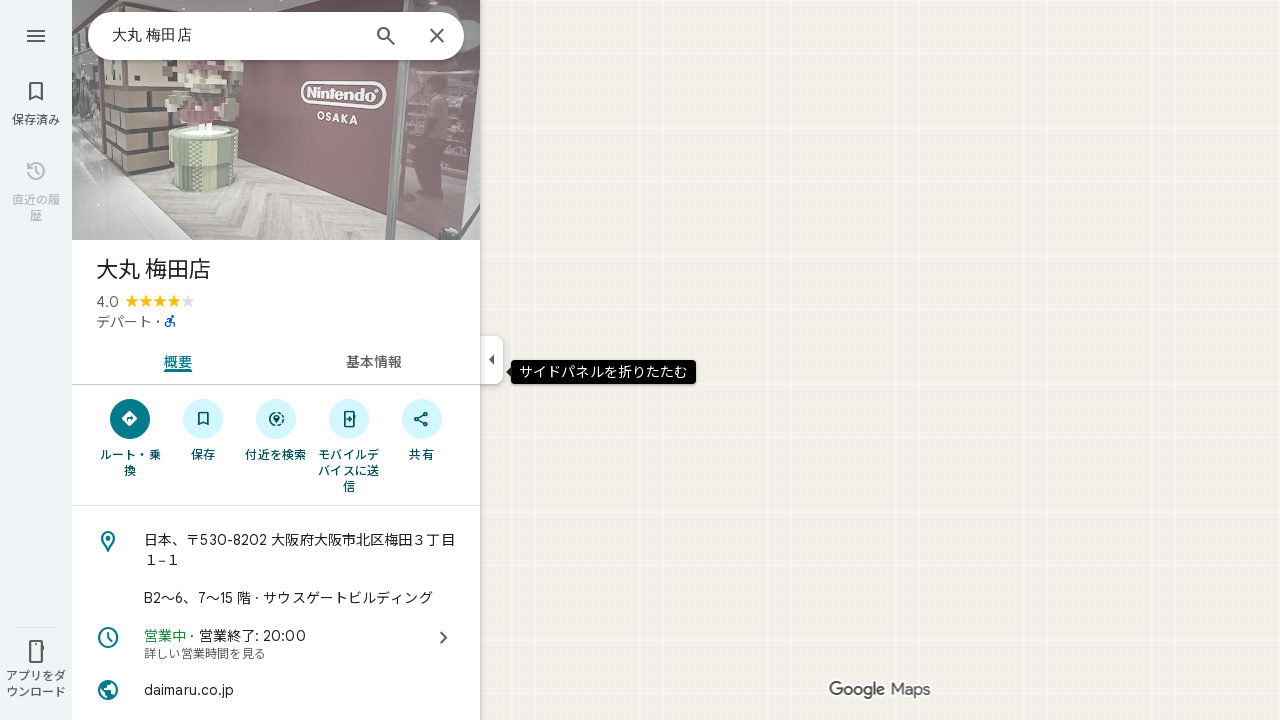

--- FILE ---
content_type: text/javascript; charset=UTF-8
request_url: https://www.google.co.jp/maps/_/js/k=maps.m.ja.LtEKrbG-hUY.2021.O/ck=maps.m.yBYrEspUOlU.L.W.O/am=yAEAkBAAAQ/rt=j/d=1/exm=JxdeQb,LsiLPd,SuCOhe,a,b,b8h8i,cQ25Ub,ds,dw,dwi,en,enr,ep,jF2zFd,log,lp,mmm,mo,nrw,ob,obp,owc,per,plm,ppl,pwd,sc,sc2,smi,smr,sp,std,stx,ti,uA7o6c,vcr,vd,vlg,vwr,wrc/ed=1/rs=ACT90oGpTGqzRRQrYBmFFMqbu3IViM232A/m=sem?cb=M
body_size: 1750
content:
"use strict";_F_installCss(".FYng3d{-webkit-transition-property:left;transition-property:left;-webkit-transition-duration:.2s;transition-duration:.2s;-webkit-transition-timing-function:cubic-bezier(0,0,0,.2,1);transition-timing-function:cubic-bezier(0,0,0,.2,1);z-index:10}.UUrkN{display:none;left:-50%;position:relative;margin:8px auto 0}.UUrkN:hover .PCUzIf .OyjIsf{background-color:rgba(31,31,31,0.08)}body:not(.LoJzbe) .UUrkN:focus .PCUzIf .OyjIsf{background-color:rgba(31,31,31,0.12)}body:not(.LoJzbe) .UUrkN:hover:focus .PCUzIf .OyjIsf{background-color:rgba(31,31,31,0.16)}.UUrkN:active .PCUzIf .OyjIsf{background-color:rgba(31,31,31,0.12)}.PCUzIf{background-color:var(--tf0e598d38f73e0b3);border-radius:16px;box-sizing:border-box;color:var(--te7e2290a567b22c3);cursor:pointer;display:-webkit-box;display:-webkit-flex;display:flex;-webkit-box-align:center;-webkit-align-items:center;align-items:center;height:32px;margin-top:4px;margin-bottom:4px;padding:0 12px;position:relative}.PCUzIf .OyjIsf{border-radius:16px}.WDyPOe .UUrkN{display:-webkit-box;display:-webkit-flex;display:flex}.UUrkN:hover .PCUzIf{border:0;box-shadow:0 1px 2px rgba(60,64,67,0.3),0 2px 6px 2px rgba(60,64,67,0.15)}.MV2e8e{margin:0 4px 0 -4px}.aJe6r{width:18px;height:18px;background-size:18px 18px;background-image:url(//maps.gstatic.com/tactile/pane/spinner_color.gif);margin:0 4px 0 -4px}.IIZecd .aJe6r{background-image:url(//maps.gstatic.com/tactile/pane/spinner_color_2x.gif)}.UUrkN.cDZBKc{top:50px}@media only screen and (max-width:1000px){.UUrkN.cDZBKc{top:0}}sentinel{}");
this._=this._||{};(function(_){var window=this;
try{
var Wwh=class extends _.t{constructor(a){super(a)}nb(){return _.C(this,3)}ha(){return _.C(this,4)}};var axh=function(a,b,c){b=b.context;a.open("div","A3i8Ne");a.na("class","FYng3d "+(_.J(b,1)?"WDyPOe":""));a.W();a.Ca("button","uUtl0e");a.oa(Xwh||(Xwh=["vet","20588","jsaction","search.refresh"]));a.na("class","NlVald UUrkN "+(_.J(b,6)?"cDZBKc":""));_.I(b,4)&&a.na("jstrack",b.ha());_.I(b,3)&&a.na("ved",b.nb());a.na("aria-label",Ywh(null,c));a.W();a.Ca("div","x3naXd");a.oa(Zwh||(Zwh=["class","Tc0rEd PCUzIf"]));a.W();a.wa("TlCnFd");_.BK(a);a.Aa();_.J(b,2)?(a.open("div","vsS1Wc"),a.oa($wh||($wh=["class",
"aJe6r"])),a.W(),a.close()):(a.wa("ZZ6myd"),_.tK(a,"MV2e8e",void 0,void 0,void 0,void 0,59574,void 0,void 0,void 0,void 0,void 0,18),a.Aa());a.Ca("span","msSS8c");a.W();a.wa("MJYCxf");_.vI(a,Ywh,null,c);a.Aa();a.close();a.close();a.close();a.Ua()};axh.Ib=_.Yp;var Xwh,Zwh,$wh,Ywh=function(){return"\u3053\u306e\u30a8\u30ea\u30a2\u3092\u691c\u7d22"};var bxh=function(a,b){if(a.Fn){const c=a.Fn;a.Fn=null;a.ag(()=>{c.report()})}a.rb(b)},cxh=function(a,b,c,d=!1){if(b!==_.J(a.context,1)){_.z(a.context,2,!1);_.z(a.context,1,b);_.z(a.context,6,d);if(b){a.Fn=a.Jd.ym();b=a.Fn.H(_.q.ka.Pyb);d=a.context;var e=b.Mh();_.u(d,4,e);d=a.context;b=b.Kd();_.u(d,3,b)}bxh(a,c)}},dxh=function(a,b){_.z(a.context,2,!0);bxh(a,b)},exh=class extends _.IK{constructor(a,b){super(a,_.pK(a.Fa,"search-this-area",axh),new Wwh);this.Jd=b;this.Fn=null}};var fxh=function(a){a=a.Ha.Za();var b=a.Sa().search().request(),c=a.Sa().mb().EA()?a.Sa().search().data.Ga:null,d=a.background().search().request();c=b||c||d;if(!c)return null;b=c.clone();d=c===d;if((a=a.Sa().he().content())&&_.I(a,1))for(const e of _.Tk(a,_.cD,2,_.M()))_.E(e,_.$C,14)&&_.UA(b,_.C(a,1));_.Fhb(b);return{request:b,tla:d}},hxh=function(a,b,c){const d=fxh(a);if(d){const e=d.request;gxh(_.ML(d.request));a.U?a.U(!0,c,f=>{a.search(e,b,d.tla||!1,f)}):a.search(e,b,d.tla||!1,c)}},gxh=function(a){_.kx(_.nx(a),
_.q.Map.O);a=_.qx(a,30);_.Gl(a,18,1)},ixh=function(a,b){a.N&&(cxh(a.N,!1,b),a.H&&a.H.FA&&a.H.Vf())},kxh=class{constructor(a,b,c,d,e,f,g){this.Fa=a;this.element=b;this.ub=d;this.Ha=e;this.Gf=f;this.Jd=g;this.U=this.V=this.H=this.N=null;this.ab=new _.Fr(new _.Gr(c,b));this.yb=_.w();this.nh=_.w();this.Cb=_.w();this.ha=_.w();this.Ne=_.w();this.ab.Pa("search","refresh","click",this,this.Ba)}initialize(a){this.N=jxh.GFb({ub:this.ub,Fa:this.Fa},this.Jd);this.N.Ec(b=>{this.element.appendChild(b)},a);this.H=
this.yb.listen(this.Dj,this)}va(a){var b=this.nh.get(),c=this.yb.get();if(c&&_.zz(c)&&b===1){b=this.ha.get()||new _.Si;c=this.Ne.get()===3;var d=this.Gf.Bm();_.J(d,21)&&c&&_.YEf(this.Ha.Za())?hxh(this,b,a):(b=_.iMc(this.Ha.Za()),this.N||this.initialize(a),cxh(this.N,!0,a,b),this.H&&!this.H.FA&&this.H.listen())}}Ba(a){const b=this.Cb.get(),c=fxh(this);if(c){const d=c.request;_.qx(_.ML(c.request),3);this.U?this.U(!0,a,e=>{this.search(d,b,c.tla,e,!0)}):this.search(d,b,c.tla,a,!0)}this.N&&dxh(this.N,
a)}Og(a){const b=this.Ha.Za();_.XEf(b)?(b.ye()&&b.background().ye()&&ixh(this,a),this.H=this.yb.listen(this.Dj,this),this.V||(this.V=this.ha.listen(this.va,this))):(ixh(this,a),this.V&&(this.V.Vf(),this.V=null),this.H&&this.H.FA&&(this.H.Vf(),this.H=null))}search(a,b,c,d,e=!1){var f=this.Ha.Za();const g=new _.zjc(f);_.xjc(g,a);g.Eg(b);g.U=!0;g.offset=0;g.V.H=!e;(c?this.Ha.Za().background():this.Ha.Za().Sa()).kQ().Pc()&&(g.ew=!0);_.ND(f)&&_.wjc(g,h=>h.mb().valid(),_.Nhc(f));_.px(d,_.ML(g.request));
c?(a=g.tb().Sa(),f=_.GH(_.DH(new _.WN(f),f.Sa()).Td(a),!1),f.V.H=!e,this.Ha.Yb(f.tb(),d)):this.Ha.Yb(g.tb(),d)}dRb(a){this.U=a}Dj(a){const b=this.yb.get();b&&!_.zz(b)&&ixh(this,a)}bind(a,b,c,d,e,f){this.yb.Ia(a,f);this.nh.Ia(b,f);this.Cb.Ia(c,f);this.ha.Ia(d,f);this.Ne.Ia(e,f);this.Ha.listen(this.Og,this);this.Og(f)}},jxh={GFb:function(a,b){return new exh(a,b)}};_.Nr("SEM",function(a,b,c,d,e,f,g,h){_.Pr([h,_.YJ],b,([l,m])=>{l=new kxh(m,c,d,e,f,g,l.Jd);a(l)})});
}catch(e){_._DumpException(e)}
try{
_.Kd("sem");

_.Ld();
}catch(e){_._DumpException(e)}
}).call(this,this._);
// Google Inc.


--- FILE ---
content_type: text/javascript; charset=UTF-8
request_url: https://www.google.co.jp/maps/_/js/k=maps.m.ja.LtEKrbG-hUY.2021.O/ck=maps.m.yBYrEspUOlU.L.W.O/am=yAEAkBAAAQ/rt=j/d=1/exm=JxdeQb,LsiLPd,SuCOhe,a,b,b8h8i,cQ25Ub,ds,dw,dwi,en,enr,ep,jF2zFd,log,lp,mmm,mo,nrw,ob,owc,per,plm,pwd,sc,sc2,smi,smr,sp,std,stx,ti,uA7o6c,vcr,vd,vlg,vwr,wrc/ed=1/rs=ACT90oGpTGqzRRQrYBmFFMqbu3IViM232A/m=ppl?cb=M
body_size: 204894
content:
"use strict";_F_installCss(".NMm5M{fill:currentColor;-webkit-flex-shrink:0;flex-shrink:0}[dir=rtl] .hhikbc{-webkit-transform:scaleX(-1);transform:scaleX(-1)}.PpN7xc{font-weight:400}.cGU3ub{color:#000}.J7BD5b{color:var(--t6124fe694ff1be5a);margin:1px .5px 0}.FV3tke{color:var(--t6124fe694ff1be5a);vertical-align:middle;display:inline}.f1xw0e~.FV3tke,.f1xw0e~.JYY8ob{color:var(--tfb2050fb48dff7d9)}.Qx2hnc~.FV3tke,.Qx2hnc~.JYY8ob{color:var(--te298918552000ed2)}.k993D~.FV3tke,.k993D~.JYY8ob{color:var(--t2110097e9f647d54)}.qZ4akd,.JYY8ob{display:none}.X71Qff{display:inline-block}.qZ4akd .FTOm8{height:10px;width:4px;float:left;margin-top:3px;margin-right:3px;margin-left:1px}.qZ4akd .AkVGfd{float:left;margin-right:3px}.qZ4akd .JxBYrc,.qZ4akd .Bzv5Cd{overflow:hidden;text-overflow:ellipsis;border-radius:2px}.qZ4akd .JxBYrc{text-align:left;padding:3px 0 2px}.qZ4akd .Bzv5Cd{font-size:13px;font-weight:700;text-align:center;padding:3px 2px 2px;margin-right:4px;line-height:24px;white-space:nowrap}.qZ4akd .cGU3ub{border:1px solid var(--t8e3f1cbcd575ae29);background-color:var(--t5e3e1a7b68d9f779);padding:2px 2px 1px}.FV3tke+.jDmQIc{font-size:13px;font-weight:500}.Shn8De{display:inline-block;vertical-align:middle;overflow:hidden;height:18px}.ofKBgf{border-radius:8px;cursor:pointer;display:-webkit-box;display:-webkit-flex;display:flex;-webkit-box-pack:center;-webkit-justify-content:center;justify-content:center;margin:20px 8px 20px 0;width:112px;position:relative;font-size:16px;line-height:1.5;-webkit-transition:margin .2s linear;transition:margin .2s linear}.J0JPTd{min-width:100%}.DG9Hj{width:156px}.da4Gq{grid-row:1/3}.pe66Ce{grid-row:1/2}.DaSXdd{-webkit-box-flex:0;-webkit-flex:none;flex:none;min-width:100%;min-height:100%}.K4UgGe{background-color:var(--t5e3e1a7b68d9f779);cursor:pointer;width:100%;border-radius:8px;overflow:hidden}.K4UgGe:hover,.K4UgGe:focus{border:0;box-shadow:0 1px 2px rgba(60,64,67,0.3),0 2px 6px 2px rgba(60,64,67,0.15)}.ydktyc .K4UgGe:hover,.ydktyc .K4UgGe:focus{background:var(--td66c30799fcd019f)}.KoY8Lc{-webkit-box-orient:vertical;-webkit-box-direction:normal;-webkit-flex-direction:column;flex-direction:column;-webkit-box-pack:end;-webkit-justify-content:flex-end;justify-content:flex-end;display:-webkit-inline-box;display:-webkit-inline-flex;display:inline-flex;box-sizing:border-box;width:100%;padding:0 12px 12px;pointer-events:none;position:absolute;height:100%;left:0;-webkit-transition:padding .2s linear;transition:padding .2s linear;overflow:hidden;border-radius:8px}.qKhGKc .ofKBgf{margin:12px 8px 12px 0}.qKhGKc .KoY8Lc{padding:0 12px 6px}.KoY8Lc .zaTlhd{text-align:left;text-overflow:ellipsis;overflow:hidden;width:100%}.ofKBgf,.ofKBgf:active,.ofKBgf:hover,.ofKBgf:link,.ofKBgf:visited{color:#fff;text-decoration:none}.ofKBgf.gfAprd{box-sizing:border-box;background:var(--t5e3e1a7b68d9f779);overflow:hidden;border:1px solid var(--t8e3f1cbcd575ae29);box-shadow:none}.ofKBgf.gfAprd.ydktyc .oyBCed{background:var(--td66c30799fcd019f);border-radius:8px;overflow:hidden}.gfAprd:hover{border:1px solid transparent;border:0;box-shadow:0 1px 2px rgba(60,64,67,0.3),0 1px 3px 1px rgba(60,64,67,0.15)}.ofKBgf:last-child{margin-right:0}.kQN69c{box-shadow:0 0 0 3px var(--te4a49aa32a6b93f3)}.oyBCed{-webkit-box-orient:vertical;-webkit-box-direction:normal;-webkit-flex-direction:column;flex-direction:column;-webkit-box-pack:center;-webkit-justify-content:center;justify-content:center;display:-webkit-box;display:-webkit-flex;display:flex;box-sizing:border-box;width:100%;height:100%;padding:12px;position:absolute;text-shadow:none;top:0;-webkit-box-align:center;-webkit-align-items:center;align-items:center}.gfAprd:not(.ydktyc) .oyBCed{background-color:var(--t5e3e1a7b68d9f779)}.pOF1ge{box-sizing:border-box;display:-webkit-box;display:-webkit-flex;display:flex;height:40px;width:40px}.dhe73{border:1px solid var(--taa8fd9ca5a0e5aff);border-radius:40px;margin-bottom:12px}.KNBqQe{color:var(--te4a49aa32a6b93f3);-webkit-box-flex:0;-webkit-flex:none;flex:none;margin:auto}.luZjpc{margin-right:2px}.cf6Bdb{width:100%}.BpJVqb{background-color:rgba(0,0,0,0.6);border-radius:6px;color:#fff;display:-webkit-box;display:-webkit-flex;display:flex;padding:1px 6px;z-index:1}.KoY8Lc .BpJVqb{width:-webkit-fit-content;width:fit-content}.oNiyx{left:12px;position:absolute;top:12px}.TTkR3e{height:0;visibility:hidden}.FQATFf{padding-top:4px}.UQB5Yd{margin-bottom:-4px;padding-top:2px}.L3xz9e{color:var(--t24e983d5a2effaf3)}.WiMRBe{-webkit-transition:opacity linear .2s;transition:opacity linear .2s}.WiMRBe{height:0;opacity:0;visibility:hidden}.ofKBgf:hover .WiMRBe,.fvQUnc .ofKBgf:focus-within .WiMRBe{height:auto;opacity:1;visibility:visible}.ofKBgf:hover .G1UZWc,.fvQUnc .ofKBgf:focus-within .G1UZWc{margin-top:4px}.tIihSb{color:inherit}.IVjmu>:nth-child(1){grid-row:1/3;grid-column:1}.IVjmu>:nth-child(3){grid-row:2/4;grid-column:2}.IVjmu>:nth-child(4){grid-column:1}.YsAS8c>:nth-child(1){grid-row:1/3}.YsAS8c>:nth-child(4){grid-row:2/4}.RcCsl{display:-webkit-box;display:-webkit-flex;display:flex;-webkit-box-flex:0;-webkit-flex:none;flex:none;position:relative;overflow:hidden}.RcCsl.MOlO1d{-webkit-box-flex:1;-webkit-flex:1;flex:1;min-width:0}.AeaXub{padding:12px 24px;overflow-wrap:break-word;display:-webkit-box;display:-webkit-flex;display:flex;-webkit-box-flex:1;-webkit-flex:1;flex:1;text-align:left;min-width:0}.MOlO1d .AeaXub{padding-right:4px}.rXaZJb .AeaXub,.rJl64b.w4vB1d .AeaXub{padding-top:10px;padding-bottom:10px}.RcCsl.tkoltd .AeaXub,.w4vB1d .AeaXub{padding-top:8px;padding-bottom:8px}.heZUDe.fVHpi .AeaXub,.heZUDe.fVHpi.w4vB1d .AeaXub{padding-top:10px;padding-bottom:10px}.cXHGnc{cursor:default;width:48px}.fVHpi .cXHGnc{-webkit-box-align:center;-webkit-align-items:center;align-items:center;display:-webkit-box;display:-webkit-flex;display:flex;height:24px}.w4vB1d.fVHpi .cXHGnc{height:24px}.rXaZJb.fVHpi .cXHGnc{height:36px}.w4vB1d.rXaZJb.fVHpi .cXHGnc{height:40px}.tkoltd.fVHpi .cXHGnc{height:20px}.rJl64b .cXHGnc{padding-top:8px}.rJl64b.w4vB1d .cXHGnc,.rJl64b.NOE9ve .cXHGnc{padding-top:6px}.rXaZJb.rJl64b .cXHGnc{padding-top:2px}.heZUDe.rJl64b .cXHGnc,.heZUDe .rXaZJb.rJl64b .cXHGnc{padding-top:0}.iSbADc.zkM8cd{display:-webkit-box;display:-webkit-flex;display:flex;-webkit-box-align:center;-webkit-align-items:center;align-items:center;-webkit-box-pack:center;-webkit-justify-content:center;justify-content:center}.iSbADc{height:36px;width:36px;position:relative;left:-4px;top:0;border-radius:18px;-webkit-transform:none;transform:none}.oAK2Ee .iSbADc{height:24px;width:24px;position:relative;top:0;border-radius:12px;-webkit-transform:none;transform:none;text-align:center}.Liguzb,.w4vB1d.rJl64b .Liguzb{display:block;height:24px;width:24px;object-fit:contain}.tkoltd .Liguzb{height:18px;width:18px}.iSbADc .Liguzb{position:relative;top:6px;left:6px}.e2yxhd .Liguzb{border:0;border-radius:100%;height:36px;width:36px;position:relative;top:0;left:-4px}.oAK2Ee .Liguzb,.w4vB1d.rJl64b.oAK2Ee .Liguzb{border:0;border-radius:100%;height:18px;width:18px;position:relative;top:3px;left:3px}.KzOVLd{height:24px;width:24px}.rogA2c{-webkit-box-flex:1;-webkit-flex:1;flex:1;-webkit-align-self:center;align-self:center;min-width:0;padding:2px 0}.rJl64b .rogA2c,.rJl64b.rXaZJb .rogA2c,.w4vB1d .rogA2c,.tkoltd .rogA2c{padding:0}.heZUDe .rogA2c{min-height:24px}.heZUDe.rXaZJb .rogA2c{min-height:36px}.kR99db{color:var(--te7e2290a567b22c3)}.YZLAdc{color:var(--te298918552000ed2)}.ZR2Ihd{color:var(--te4a49aa32a6b93f3)}.fdkmkc{font-style:normal}.eVckHd{font-style:italic}.Io6YTe.fontBodyLarge,.Io6YTe.fontBodyMedium{line-height:20px}.HMPHpf .Io6YTe{white-space:nowrap;overflow:hidden;text-overflow:ellipsis}.gSkmPd{color:var(--t6124fe694ff1be5a)}.MOlO1d .gSkmPd{white-space:nowrap;overflow:hidden;text-overflow:ellipsis}.XbjGLd{border-bottom:1px solid var(--t8e3f1cbcd575ae29)}.Y8jmef{background-color:var(--t8e3f1cbcd575ae29);position:absolute;height:1px;left:24px;right:24px;bottom:0}.CsEnBe{cursor:pointer;-webkit-box-flex:1;-webkit-flex:1;flex:1;width:100%;max-width:100%;text-decoration:none;overflow:hidden}.fvQUnc .CsEnBe,.AG25L.x7ME4e{outline:none}@media screen and (forced-colors:active){.AG25L.x7ME4e{border:2px solid transparent}}@media screen and (forced-colors:active){.AG25L.x7ME4e .AeaXub{padding:10px 22px}.AG25L.x7ME4e .C9yzub{right:22px;height:44px}}.AG25L:not(.tkoltd):hover .DKPXOb,.AG25L.RcCsl:focus-within .DKPXOb,body:not(.LoJzbe) .AG25L.x7ME4e .DKPXOb{background-color:rgba(31,31,31,0.08)}.AG25L.tkoltd:hover .DKPXOb{background-color:rgba(1,79,90,0.08)}body:not(.LoJzbe) .AG25L.tkoltd .CsEnBe:focus .DKPXOb{background-color:rgba(1,79,90,0.12)}.UCw5gc{-webkit-box-flex:0;-webkit-flex:0 1 auto;flex:0 1 auto}.C9yzub{text-align:right;-webkit-align-self:center;align-self:center;position:relative;right:24px;top:0;display:-webkit-box;display:-webkit-flex;display:flex;-webkit-box-orient:horizontal;-webkit-box-direction:normal;-webkit-flex-direction:row;flex-direction:row;-webkit-box-align:center;-webkit-align-items:center;align-items:center;height:48px}.w4vB1d .C9yzub{height:40px}.tkoltd .C9yzub{height:36px}.rJl64b .C9yzub{height:64px}.rJl64b.rXaZJb .C9yzub{height:60px}.rJl64b.w4vB1d .C9yzub{height:56px}.lk2Rcf .CsEnBe{-webkit-box-align:start;-webkit-align-items:start;align-items:start;display:-webkit-box;display:-webkit-flex;display:flex}.lk2Rcf .UCw5gc{pointer-events:none}.M0S7ae .C9yzub{position:absolute}.M0S7ae .C9yzub button{opacity:0}.M0S7ae .C9yzub a{opacity:0}.M0S7ae:hover .C9yzub,body:not(.LoJzbe) .M0S7ae.x7ME4e .C9yzub{background-image:-webkit-linear-gradient(left,transparent 0,var(--t5e3e1a7b68d9f779) 24px 100%);background-image:linear-gradient(to right,transparent 0,var(--t5e3e1a7b68d9f779) 24px 100%);padding-left:24px;padding-bottom:24px}.AG25L.M0S7ae:hover .C9yzub,body:not(.LoJzbe) .M0S7ae.AG25L.x7ME4e .C9yzub{background-image:-webkit-linear-gradient(left,transparent 0,#f0f0f0 24px 100%);background-image:linear-gradient(to right,transparent 0,#f0f0f0 24px 100%);padding-left:24px;padding-bottom:24px}.M0S7ae:hover .C9yzub button,body:not(.LoJzbe) .M0S7ae.x7ME4e .C9yzub button,body:not(.LoJzbe) .M0S7ae .C9yzub button:focus,.M0S7ae:hover .C9yzub a,body:not(.LoJzbe) .M0S7ae.x7ME4e .C9yzub a,body:not(.LoJzbe) .M0S7ae .C9yzub a:focus{opacity:1}.CsEnBe:hover{text-decoration:none}.ITvuef:hover{text-decoration:underline;-webkit-text-decoration-color:var(--te7e2290a567b22c3);text-decoration-color:var(--te7e2290a567b22c3)}.fvkuSe{-webkit-flex-shrink:1;flex-shrink:1}.PfPnbd.zSdcRe{padding-bottom:8px;-webkit-box-orient:vertical;-webkit-box-direction:normal;-webkit-flex-direction:column;flex-direction:column;-webkit-box-align:stretch;-webkit-align-items:stretch;align-items:stretch}.ifAKwd.zSdcRe{padding-top:0}.unE0mb{display:-webkit-box;display:-webkit-flex;display:flex;-webkit-box-align:baseline;-webkit-align-items:baseline;align-items:baseline;-webkit-box-flex:1;-webkit-flex:1 1 auto;flex:1 1 auto;-webkit-flex-wrap:wrap;flex-wrap:wrap;-webkit-box-pack:justify;-webkit-justify-content:space-between;justify-content:space-between}.vM5vDe{display:-webkit-box;display:-webkit-flex;display:flex;-webkit-box-flex:0;-webkit-flex:none;flex:none;margin-left:8px;margin-right:auto}.teRSbb .vM5vDe{margin-left:auto;margin-right:0}.jdZ1N{cursor:pointer;margin:-17px;padding:17px;height:14px;box-sizing:content-box;position:relative;top:2px}.s2VlQb+.jdZ1N{top:0}.JQvUjb{-webkit-align-self:normal;align-self:normal}.L2MRx{color:var(--t6124fe694ff1be5a)}.PfPnbd .jHLihd{font-size:12px;letter-spacing:.2px}.QmVJeb{color:var(--te7e2290a567b22c3)}.s2VlQb{margin:0 8px}.WFGY9c{color:var(--t6124fe694ff1be5a)}.iNvpkb{display:-webkit-box;display:-webkit-flex;display:flex;-webkit-box-align:start;-webkit-align-items:flex-start;align-items:flex-start}.XJynsc{color:var(--t6124fe694ff1be5a)}.f5BGzb{height:16px;width:16px;margin-top:1px;margin-right:4px;min-width:16px}.wblu2c{margin-top:0}.ZuFBwf{display:-webkit-box;display:-webkit-flex;display:flex;-webkit-box-pack:justify;-webkit-justify-content:space-between;justify-content:space-between;white-space:nowrap;position:relative;z-index:1;-webkit-transition-duration:280ms;transition-duration:280ms;-webkit-transition-property:box-shadow,height,background-color;transition-property:box-shadow,height,background-color}.oYZsve{position:fixed;right:0;left:0}.ZuFBwf,.aGmWPc:not(.U6fctb){height:56px}.ZuFBwf.Jn2fpc,.aGmWPc:not(.U6fctb).Jn2fpc{height:76px}.ZuFBwf:not(.SBvR7d),.ZuFBwf.isElevated{background-color:#fff}.ZuFBwf.isElevated{background:#fff;border:0;box-shadow:0 1px 2px rgba(60,64,67,0.3),0 2px 6px 2px rgba(60,64,67,0.15)}.SBvR7d:not(.isElevated) .yHy1rc{border-radius:100%;height:36px;width:36px;padding:6px;margin:6px}.ey8xm:not(.isElevated) .yHy1rc{background:#fff;border:0;box-shadow:0 1px 2px rgba(60,64,67,0.3),0 1px 3px 1px rgba(60,64,67,0.15)}.SBvR7d:not(.ey8xm):not(.isElevated) .yHy1rc{background-color:rgba(0,0,0,.42);color:white}.cO45I{-webkit-box-flex:1;-webkit-flex-grow:1;flex-grow:1;overflow:hidden}.ZuFBwf[data-omit-title] .cO45I{-webkit-transition-duration:280ms;transition-duration:280ms;-webkit-transition-property:opacity,visibility;transition-property:opacity,visibility}.ZuFBwf[data-omit-title]:not(.isElevated) .cO45I{opacity:.001;visibility:hidden}.cO45I:last-child{margin-right:8px}.F5rdzf{width:100%;box-sizing:border-box;padding:16px 0;overflow:hidden}.F5rdzf.isCentered{text-align:center;position:absolute;width:auto;top:0;right:64px;left:64px;bottom:0}.F5rdzf:not(.isCentered):last-child{margin-right:8px}.W1neJ{overflow:hidden;text-overflow:ellipsis}.iD2gKb{font-family:\"Google Sans\",Roboto,Arial,sans-serif;font-size:1.125rem;font-weight:500;letter-spacing:0rem;line-height:1.5rem;color:#1f1f1f}.RPl4Nb{font-family:\"Google Sans\",Roboto,Arial,sans-serif;font-size:0.875rem;font-weight:400;letter-spacing:0.00625rem;line-height:1.25rem;color:#5e5e5e}.hWERUb{color:#1f1f1f;margin:4px 8px}.hWERUb .VfPpkd-icon-LgbsSe:disabled{color:rgba(60,64,67,0.38)}.hWERUb.wue3wd{max-height:48px}.L1wfMc{display:-webkit-box;display:-webkit-flex;display:flex}.ODktb{margin:4px 12px 4px 0}.ODktb.wue3wd{margin:4px 4px 4px 0}.Iqupo{color:#007b8b}.ZKCDEc{-webkit-box-flex:0;-webkit-flex:none;flex:none;position:relative}.RZ66Rb{display:block;width:100%;height:240px}.aoRNLd{overflow:hidden;direction:ltr;width:100%;height:100%;position:relative;display:block}.z2QOEe{position:absolute;top:0;width:100%;height:240px;background:rgba(0,0,0,0.6)}.CRsgve{width:64px;height:64px;margin-left:auto;margin-right:auto;position:relative;top:50%;-webkit-transform:translateY(-50%);transform:translateY(-50%)}.Tb2fbf{border-radius:50%;border:2px solid #fff}.NMjTrf{cursor:pointer}.Lz3C4e{top:14px;right:17px;margin:6px;position:absolute}.PUtLdf .ZKCDEc{background:transparent;color:inherit}.jwfPme{position:relative}.YNB9Sd{position:relative;opacity:0;-webkit-transition:opacity .1s linear;transition:opacity .1s linear}.ZKCDEc:hover .YNB9Sd,.ZKCDEc:focus .YNB9Sd{opacity:1;-webkit-transition:opacity .1s linear;transition:opacity .1s linear}body:not(.LoJzbe) .ZKCDEc:focus-within .YNB9Sd{opacity:1}.kn2E5e{-webkit-transition-property:opacity,-webkit-filter;transition-property:opacity,-webkit-filter;transition-property:opacity,filter;transition-property:opacity,filter,-webkit-filter;-webkit-transition-duration:.15s,.3s,.3s;transition-duration:.15s,.3s,.3s;-webkit-transition-timing-function:cubic-bezier(.4,0,1,1);transition-timing-function:cubic-bezier(.4,0,1,1);opacity:0;-webkit-filter:saturate(0);filter:saturate(0)}.kn2E5e.lvtCsd{opacity:1;-webkit-filter:saturate(100%);filter:saturate(100%)}.HHAC1e{-webkit-box-flex:0;-webkit-flex:none;flex:none;position:relative}.SdhXAe{background-repeat:no-repeat;color:var(--te7e2290a567b22c3)}html[dir=rtl] .SdhXAe{background-position:96.5% center}.jtzFSd .SdhXAe{color:#fff}.cV6ap{cursor:pointer}.ySkRmc{height:1px;background:var(--t8e3f1cbcd575ae29)}.V1R4ud{display:-webkit-box;display:-webkit-flex;display:flex;-webkit-box-align:center;-webkit-align-items:center;align-items:center}.UvUP1e{-webkit-box-orient:horizontal;-webkit-box-direction:reverse;-webkit-flex-direction:row-reverse;flex-direction:row-reverse}.KfCOXc{background-color:var(--t5e3e1a7b68d9f779);border-radius:36px;display:-webkit-box;display:-webkit-flex;display:flex;-webkit-box-align:center;-webkit-align-items:center;align-items:center;margin:6px 8px 6px 0;padding:4px 16px 4px 12px;text-overflow:ellipsis}.SiMswf{border:1px solid var(--taa8fd9ca5a0e5aff)}.SiMswf:active,.SiMswf:hover{border-color:var(--taa8fd9ca5a0e5aff);background-color:rgba(31,31,31,0.08);text-decoration:none}.GnjOcb{background-color:var(--t6d8e79ae61c770b4);color:var(--t695bf178369c1b34)}@media screen and (forced-colors:active){.GnjOcb{border:1px solid transparent}}.GnjOcb:hover{border:0;box-shadow:0 1px 2px rgba(60,64,67,0.3),0 1px 3px 1px rgba(60,64,67,0.15);text-decoration:none}.GnjOcb:active{border:0;box-shadow:0 1px 2px rgba(60,64,67,0.3),0 2px 6px 2px rgba(60,64,67,0.15);text-decoration:none}.WvaJy{display:-webkit-box;display:-webkit-flex;display:flex;-webkit-box-flex:1;-webkit-flex:1;flex:1;padding:8px 16px;text-transform:uppercase;text-overflow:ellipsis;white-space:nowrap}.WvaJy:hover{background-color:rgba(31,31,31,0.08);cursor:pointer}.Rg7Bie{overflow:hidden;text-overflow:ellipsis}.heulEd{width:100%;padding-top:8px;padding-bottom:8px}.heulEd:hover{background-color:rgba(31,31,31,0.08);text-decoration:none}.Xlx0se{display:inline-block;font-size:18px;margin-top:2px;margin-bottom:10px}.ulW2Sc{display:inline-block;font-size:15px;line-height:22px}.V44J1b{display:inline-block;font-size:13px;line-height:20px}.pIYINe{display:block}.nvDEf,.PIkiVb{color:var(--t6124fe694ff1be5a)}.MnUKJc{color:var(--t695bf178369c1b34)}.k0ROde{display:inline-block;position:relative}.RSSUpf{background-repeat:no-repeat;display:inline-block;vertical-align:bottom}.V44J1b .RSSUpf{height:18px;width:18px;background-size:18px 18px;margin-right:4px}.ulW2Sc .RSSUpf{height:24px;width:24px;background-size:24px 24px}.Xlx0se .RSSUpf{height:20px;width:20px;background-size:20px 20px}.BpWPbf{color:var(--te4a49aa32a6b93f3);margin-right:4px}.u7oTsd{position:absolute;right:16px;top:12px;width:24px;height:24px}.SdhXAe .W3ArWe{padding:6px 32px;margin-top:0}.ouXCie{-webkit-box-flex:0;-webkit-flex:none;flex:none}.lBKUA{display:-webkit-inline-box;display:-webkit-inline-flex;display:inline-flex;-webkit-box-align:center;-webkit-align-items:center;align-items:center;-webkit-box-pack:center;-webkit-justify-content:center;justify-content:center;-webkit-box-flex:0;-webkit-flex:0 1 auto;flex:0 1 auto;min-width:0;text-align:center;border-radius:6px;height:24px;padding:2px 0;box-sizing:border-box}.SJ4nDc{overflow:hidden;text-overflow:ellipsis;white-space:nowrap;padding:0 6px}.SJ4nDc.FDzmFe{width:2.5em}.SJ4nDc.Yzn4Ge{width:5em}.SJ4nDc.qR5o1c{width:7.5em}.ZM8Zp{-webkit-box-flex:0;-webkit-flex:none;flex:none}.iWIgQd{background-position:50% 50%;background-size:cover;position:absolute;width:100%}.iWIgQd.d8Rvie{position:relative}.Rx0X7{-webkit-box-flex:0;-webkit-flex:none;flex:none}.ZAlkr{width:100%}.T11vgd .ZAlkr:hover{background-color:rgba(1,79,90,0.08)}.T11vgd .ZAlkr:focus{background-color:rgba(1,79,90,0.12)}.rIAQfb{padding:10px 24px}.T11vgd .rIAQfb{padding:5px 24px}.T11vgd .rIAQfb.JTEwrd{padding:0 24px 5px}.vH2v5{display:-webkit-box;display:-webkit-flex;display:flex;-webkit-box-flex:0;-webkit-flex:none;flex:none;margin:10px 0 5px;-webkit-box-orient:vertical;-webkit-box-direction:normal;-webkit-flex-direction:column;flex-direction:column}.H4Yxu{display:-webkit-box;display:-webkit-flex;display:flex;-webkit-box-flex:0;-webkit-flex:none;flex:none}.vH2v5.lsrnD{border-radius:8px;border:1px solid var(--t4836223a77e12d09);padding:12px 16px;margin:5px 0}.T11vgd .vH2v5{margin:3px 0}.T11vgd .JTEwrd .vH2v5{margin-top:0}.lq3gfc{cursor:pointer}.YS6kxb{width:24px;height:24px}.FKintf{background-repeat:no-repeat;width:24px;height:24px;border-radius:50%;margin-right:8px;forced-color-adjust:none}.VNJSae{color:var(--te7e2290a567b22c3);padding-bottom:5px}.T11vgd .VNJSae{padding-bottom:0}.lsrnD .VNJSae{font-weight:500}.pX6SOb{-webkit-box-flex:1;-webkit-flex:1;flex:1;text-align:left}.JTEwrd .pX6SOb{-webkit-box-flex:0;-webkit-flex:none;flex:none;width:100%}.tQNccb{color:var(--t6124fe694ff1be5a);text-align:left}.HJWGOb,.T11vgd .tQNccb,.lsrnD .tQNccb{color:var(--te7e2290a567b22c3)}.JTEwrd .tQNccb div{white-space:nowrap;overflow:hidden;text-overflow:ellipsis}.RmaIBf{background-color:var(--t5e3e1a7b68d9f779);display:-webkit-box;display:-webkit-flex;display:flex;-webkit-box-flex:0;-webkit-flex:none;flex:none;-webkit-box-align:start;-webkit-align-items:flex-start;align-items:flex-start;padding:4px 8px;position:relative;z-index:2}.vLnCgb{border-bottom:1px solid var(--t8e3f1cbcd575ae29);padding-bottom:3px}@media screen and (min-width:750px){.RmaIBf{padding-top:8px;padding-bottom:8px}.RmaIBf.vLnCgb{padding-bottom:7px}}.Xo2wcf.RmaIBf{padding-top:0;padding-bottom:1px}.Xo2wcf.RmaIBf.vLnCgb{padding-bottom:0}.NaAbjb.RmaIBf{background-color:transparent}.cDVTVb.RmaIBf,.NaAbjb.RmaIBf{box-sizing:border-box;position:absolute;width:100%}.iPpe6d{box-sizing:border-box;cursor:pointer;-webkit-box-flex:0;-webkit-flex:none;flex:none;height:48px;padding:6px;width:48px}.n2RXmd{border-radius:50%;box-sizing:border-box;height:36px;padding:6px;width:36px}.NaAbjb .n2RXmd{background-color:rgba(0,0,0,0.6)}.Tktsqc{-webkit-box-flex:1;-webkit-flex:1 1 auto;flex:1 1 auto;color:var(--te7e2290a567b22c3);padding:12px 8px;text-align:center}.Su2WOe .Tktsqc{padding-left:24px;text-align:start}.Xo2wcf .Tktsqc{padding-bottom:8px;padding-top:11px}.NaAbjb .Tktsqc{color:#fff}.Tktsqc,.piCU0,.xBMDEe,.AXfA4d{overflow:hidden;text-overflow:ellipsis;white-space:nowrap}.xBMDEe{display:-webkit-box;display:-webkit-flex;display:flex;-webkit-box-pack:center;-webkit-justify-content:center;justify-content:center}.AXfA4d{color:var(--t6124fe694ff1be5a)}.zfttfb{height:48px;width:48px;-webkit-box-flex:0;-webkit-flex:none;flex:none}.Su2WOe .zfttfb{display:none}.F2Scwd{padding:12px 4px;margin-right:4px;color:var(--te4a49aa32a6b93f3)}.F2Scwd:disabled{color:var(--te7e2290a567b22c3);opacity:.4;pointer-events:none}.enYrSd.RmaIBf{position:static}.TIHn2{-webkit-box-flex:0;-webkit-flex:none;flex:none;font-size:13px}.zvLtDc,.a5H0ec,.nhS3yb,.G0bp3e{-webkit-align-self:start;align-self:start}.BOtWHb{padding-top:60px}.ahIIoe{-webkit-box-flex:1;-webkit-flex:auto;flex:auto}.lMbq3e{padding:16px 24px;min-width:0;-webkit-box-flex:1;-webkit-flex:auto;flex:auto}.bwoZTb{margin-top:4px;color:var(--t6124fe694ff1be5a)}.AGOVVc{background-color:var(--t5e3e1a7b68d9f779);display:inline-block;font-weight:bold;margin:2px 0;padding:2px 6px}.HKcubc{border-top:1px solid #fff;text-align:right;padding:8px 24px;font-style:italic}.LBgpqf{color:var(--t6124fe694ff1be5a)}.tAiQdd{display:-webkit-box;display:-webkit-flex;display:flex;-webkit-box-pack:justify;-webkit-justify-content:space-between;justify-content:space-between}.Owrbee{padding:8px 24px 16px}.Owrbee:empty{padding:0}.PUtLdf .lMbq3e{padding-right:24px;padding-bottom:0}.DUwDvf{color:var(--te7e2290a567b22c3)}.lkgoR{z-index:10}.lkgoR.CyEiNd{height:0}.bPJxoc{margin-bottom:12px;margin-top:12px}.ZAIggb{margin-left:24px;margin-right:24px}.dGZREb{padding:0 16px;background-color:var(--t5e3e1a7b68d9f779);box-sizing:border-box;border-radius:8px;border:1px solid var(--t8e3f1cbcd575ae29);box-shadow:none}.pV8HNe{display:-webkit-box;display:-webkit-flex;display:flex;-webkit-box-flex:0;-webkit-flex:none;flex:none;margin:12px 0;padding:4px 0;box-sizing:border-box}.Y2xald{margin-bottom:0}.oURvub{-webkit-box-flex:0;-webkit-flex:none;flex:none;margin-right:-8px}.OM45F{-webkit-box-flex:1;-webkit-flex:1;flex:1;overflow-wrap:break-word;overflow:hidden;color:var(--te7e2290a567b22c3)}.gDZNY,.zpEcLb{padding-left:12px;margin-left:8px}.IIl9Ie{margin-top:2px}.GNs8g{background:no-repeat url(//maps.gstatic.com/tactile/icons/reviews-c0e5ff60f7270e5018f33e2f0abc8537.png) -26px 0;height:80px;width:80px}.dudnYc{background:no-repeat url(//maps.gstatic.com/tactile/icons/reviews-c0e5ff60f7270e5018f33e2f0abc8537.png) -292px 0;height:80px;width:80px}.K9jTOd{background:no-repeat url(//maps.gstatic.com/tactile/icons/reviews-c0e5ff60f7270e5018f33e2f0abc8537.png) -400px -18px;height:18px;width:18px}.V1eZyd{background:no-repeat url(//maps.gstatic.com/tactile/icons/reviews-c0e5ff60f7270e5018f33e2f0abc8537.png) -420px 0;height:80px;width:80px}.VR6Pvd{background:no-repeat url(//maps.gstatic.com/tactile/icons/reviews-c0e5ff60f7270e5018f33e2f0abc8537.png) -400px 0;height:16px;width:16px}.k5AFgf{background:no-repeat url(//maps.gstatic.com/tactile/icons/reviews-c0e5ff60f7270e5018f33e2f0abc8537.png) -190px 0;height:80px;width:80px}.ET1zde{background:no-repeat url(//maps.gstatic.com/tactile/icons/reviews-c0e5ff60f7270e5018f33e2f0abc8537.png) 0 0;height:24px;width:24px}.Q75EZd{background:no-repeat url(//maps.gstatic.com/tactile/icons/reviews-c0e5ff60f7270e5018f33e2f0abc8537.png) -272px 0;height:18px;width:18px}.TMaxic{background:no-repeat url(//maps.gstatic.com/tactile/icons/reviews-c0e5ff60f7270e5018f33e2f0abc8537.png) -400px -38px;height:18px;width:18px}.skUdAe{background:no-repeat url(//maps.gstatic.com/tactile/icons/reviews-c0e5ff60f7270e5018f33e2f0abc8537.png) -502px 0;height:24px;width:24px}.meEDze{background:no-repeat url(//maps.gstatic.com/tactile/icons/reviews-c0e5ff60f7270e5018f33e2f0abc8537.png) -272px -20px;height:18px;width:18px}.fXfbBb{background:no-repeat url(//maps.gstatic.com/tactile/icons/reviews-c0e5ff60f7270e5018f33e2f0abc8537.png) -502px -52px;height:24px;width:24px}.Bnbjod{background:no-repeat url(//maps.gstatic.com/tactile/icons/reviews-c0e5ff60f7270e5018f33e2f0abc8537.png) 0 -26px;height:24px;width:24px}.DNXKg{background:no-repeat url(//maps.gstatic.com/tactile/icons/reviews-c0e5ff60f7270e5018f33e2f0abc8537.png) -374px 0;height:24px;width:24px}.ihEU1b{background:no-repeat url(//maps.gstatic.com/tactile/icons/reviews-c0e5ff60f7270e5018f33e2f0abc8537.png) -400px -58px;height:18px;width:18px}.wl7Wde{background:no-repeat url(//maps.gstatic.com/tactile/icons/reviews-c0e5ff60f7270e5018f33e2f0abc8537.png) -374px -46px;height:24px;width:24px}.iyhWye{background:no-repeat url(//maps.gstatic.com/tactile/icons/reviews-c0e5ff60f7270e5018f33e2f0abc8537.png) 0 -52px;height:24px;width:24px}.hXIIH{background:no-repeat url(//maps.gstatic.com/tactile/icons/reviews-c0e5ff60f7270e5018f33e2f0abc8537.png) -502px -26px;height:24px;width:24px}.VfZMdd{background:no-repeat url(//maps.gstatic.com/tactile/icons/reviews-c0e5ff60f7270e5018f33e2f0abc8537.png) -374px -26px;height:18px;width:18px}.t6kgff{background:no-repeat url(//maps.gstatic.com/tactile/icons/reviews-c0e5ff60f7270e5018f33e2f0abc8537.png) -272px -40px;height:18px;width:18px}.fdOsGe{background:no-repeat url(//maps.gstatic.com/tactile/icons/reviews-c0e5ff60f7270e5018f33e2f0abc8537.png) -108px 0;height:80px;width:80px}.IIZecd .GNs8g{background:no-repeat url(//maps.gstatic.com/tactile/icons/reviews_hdpi-d93bfd675d2e3b5f411822a04608d4a0.png) -81px 0;background-size:517px 80px}.IIZecd .dudnYc{background:no-repeat url(//maps.gstatic.com/tactile/icons/reviews_hdpi-d93bfd675d2e3b5f411822a04608d4a0.png) -306px 0;background-size:517px 80px}.IIZecd .K9jTOd{background:no-repeat url(//maps.gstatic.com/tactile/icons/reviews_hdpi-d93bfd675d2e3b5f411822a04608d4a0.png) -268px -38px;background-size:517px 80px}.IIZecd .V1eZyd{background:no-repeat url(//maps.gstatic.com/tactile/icons/reviews_hdpi-d93bfd675d2e3b5f411822a04608d4a0.png) -387px 0;background-size:517px 80px}.IIZecd .VR6Pvd{background:no-repeat url(//maps.gstatic.com/tactile/icons/reviews_hdpi-d93bfd675d2e3b5f411822a04608d4a0.png) -287px -19px;background-size:517px 80px}.IIZecd .k5AFgf{background:no-repeat url(//maps.gstatic.com/tactile/icons/reviews_hdpi-d93bfd675d2e3b5f411822a04608d4a0.png) -187px 0;background-size:517px 80px}.IIZecd .ET1zde{background:no-repeat url(//maps.gstatic.com/tactile/icons/reviews_hdpi-d93bfd675d2e3b5f411822a04608d4a0.png) -493px -19px;background-size:517px 80px}.IIZecd .Q75EZd{background:no-repeat url(//maps.gstatic.com/tactile/icons/reviews_hdpi-d93bfd675d2e3b5f411822a04608d4a0.png) -268px -19px;background-size:517px 80px}.IIZecd .TMaxic{background:no-repeat url(//maps.gstatic.com/tactile/icons/reviews_hdpi-d93bfd675d2e3b5f411822a04608d4a0.png) -287px 0;background-size:517px 80px}.IIZecd .skUdAe{background:no-repeat url(//maps.gstatic.com/tactile/icons/reviews_hdpi-d93bfd675d2e3b5f411822a04608d4a0.png) -468px -50px;background-size:517px 80px}.IIZecd .meEDze{background:no-repeat url(//maps.gstatic.com/tactile/icons/reviews_hdpi-d93bfd675d2e3b5f411822a04608d4a0.png) -493px 0;background-size:517px 80px}.IIZecd .fXfbBb{background:no-repeat url(//maps.gstatic.com/tactile/icons/reviews_hdpi-d93bfd675d2e3b5f411822a04608d4a0.png) -468px -25px;background-size:517px 80px}.IIZecd .Bnbjod{background:no-repeat url(//maps.gstatic.com/tactile/icons/reviews_hdpi-d93bfd675d2e3b5f411822a04608d4a0.png) -162px 0;background-size:517px 80px}.IIZecd .DNXKg{background:no-repeat url(//maps.gstatic.com/tactile/icons/reviews_hdpi-d93bfd675d2e3b5f411822a04608d4a0.png) -162px -50px;background-size:517px 80px}.IIZecd .ihEU1b{background:no-repeat url(//maps.gstatic.com/tactile/icons/reviews_hdpi-d93bfd675d2e3b5f411822a04608d4a0.png) -287px -36px;background-size:517px 80px}.IIZecd .wl7Wde{background:no-repeat url(//maps.gstatic.com/tactile/icons/reviews_hdpi-d93bfd675d2e3b5f411822a04608d4a0.png) -162px -25px;background-size:517px 80px}.IIZecd .iyhWye{background:no-repeat url(//maps.gstatic.com/tactile/icons/reviews_hdpi-d93bfd675d2e3b5f411822a04608d4a0.png) -468px 0;background-size:517px 80px}.IIZecd .hXIIH{background:no-repeat url(//maps.gstatic.com/tactile/icons/reviews_hdpi-d93bfd675d2e3b5f411822a04608d4a0.png) -493px -44px;background-size:517px 80px}.IIZecd .VfZMdd{background:no-repeat url(//maps.gstatic.com/tactile/icons/reviews_hdpi-d93bfd675d2e3b5f411822a04608d4a0.png) -268px -57px;background-size:517px 80px}.IIZecd .t6kgff{background:no-repeat url(//maps.gstatic.com/tactile/icons/reviews_hdpi-d93bfd675d2e3b5f411822a04608d4a0.png) -268px 0;background-size:517px 80px}.IIZecd .fdOsGe{background:no-repeat url(//maps.gstatic.com/tactile/icons/reviews_hdpi-d93bfd675d2e3b5f411822a04608d4a0.png) 0 0;background-size:517px 80px}@media screen and (forced-colors:active){.K9jTOd{background-image:url(https://fonts.gstatic.com/s/i/googlematerialiconsfilled/keyboard_arrow_down/v14/white-18dp/1x/gm_filled_keyboard_arrow_down_white_18dp.png);background-position:0 0;background-size:cover}.IIZecd .K9jTOd{background-image:url(https://fonts.gstatic.com/s/i/googlematerialiconsfilled/keyboard_arrow_down/v14/white-18dp/2x/gm_filled_keyboard_arrow_down_white_18dp.png);background-position:0 0;background-size:cover}}.jftiEf{padding:0 24px 0;page-break-inside:avoid;-webkit-box-flex:0;-webkit-flex:none;flex:none;position:relative;color:var(--te7e2290a567b22c3)}.azD0p{padding:0 20px}.X1FxEd{position:absolute;right:24px;top:0}.fzE5Re .X1FxEd{top:6px}.FwTFEc{padding-top:16px;padding-bottom:16px}.t2Acle:hover .u79AOd.OyjIsf{background-color:rgba(31,31,31,0.08)}body:not(.LoJzbe) .t2Acle:focus .u79AOd.OyjIsf{background-color:rgba(31,31,31,0.12)}body:not(.LoJzbe) .t2Acle:hover:focus .u79AOd.OyjIsf{background-color:rgba(31,31,31,0.16)}.t2Acle:active .u79AOd.OyjIsf{background-color:rgba(31,31,31,0.12)}.t2Acle:hover,.t2Acle:focus{cursor:pointer;outline:none}.jJc9Ad{position:relative}.yUbOPe{background:#411564;border-radius:50%;color:#fff;display:inline-block;height:36px;line-height:36px;width:36px;text-align:center;vertical-align:middle;font-size:18px;min-height:18px;min-width:18px}@media screen and (forced-colors:active){.yUbOPe{outline:1px solid transparent}}.WEBjve{position:absolute;margin:-5px -8px;padding:5px 8px}.NBa7we{height:32px;width:32px}.GHT2ce{line-height:19px;min-height:40px;margin:8px 0;display:-webkit-box;display:-webkit-flex;display:flex;-webkit-box-orient:vertical;-webkit-box-direction:normal;-webkit-flex-direction:column;flex-direction:column}.azD0p .GHT2ce{padding-right:0}.NsCY4{margin-left:44px}.wBzjM{padding-left:5px;color:var(--t6124fe694ff1be5a)}.WNxzHc{display:-webkit-box;display:-webkit-flex;display:flex;-webkit-box-orient:vertical;-webkit-box-direction:normal;-webkit-flex-direction:column;flex-direction:column;-webkit-box-pack:center;-webkit-justify-content:center;justify-content:center;min-height:36px;line-height:17px}.qLhwHc{margin-right:24px}.Mm8Eqe{margin-right:48px}.d4r55,.xJVozb{overflow:hidden;text-overflow:ellipsis;width:100%;white-space:nowrap}.d4r55,.RfnDt{text-align:left}.WNxzHc .al6Kxe{color:inherit;margin-top:-4px}.WNxzHc .al6Kxe:focus,.WNxzHc .al6Kxe:hover,.WEBjve:hover{text-decoration:underline;cursor:pointer}.RfnDt{color:var(--t6124fe694ff1be5a)}.DU9Pgb{display:-webkit-box;display:-webkit-flex;display:flex;-webkit-box-align:center;-webkit-align-items:center;align-items:center;margin:0 5px 3px 0;line-height:normal;min-height:22px}.kvMYJc{display:-webkit-box;display:-webkit-flex;display:flex;-webkit-box-orient:horizontal;-webkit-box-direction:normal;-webkit-flex-direction:row;flex-direction:row;margin:0 1px 1px -1px}.hCCjke{cursor:default}.fzvQIb{margin-right:9px}.rsqaWe{margin-left:6px;color:var(--t6124fe694ff1be5a)}.xRkPPb{color:var(--t6124fe694ff1be5a)}.W8gobe{display:-webkit-box;display:-webkit-flex;display:flex;-webkit-box-align:center;-webkit-align-items:center;align-items:center;height:20px;margin-left:8px;padding:0 6px;color:var(--te7e2290a567b22c3);border:1px solid var(--t8e3f1cbcd575ae29);border-radius:4px;letter-spacing:.5px;text-transform:uppercase}.qmhsmd{display:-webkit-inline-box;display:-webkit-inline-flex;display:inline-flex}.ARRgmb{height:13px;margin-bottom:2px;margin-right:2px;vertical-align:middle;width:13px}.wiI7pd{line-height:1.5;white-space:pre-wrap;overflow-wrap:break-word}.MyEned{display:block}.RLqnae{font-weight:bold;margin-right:5px}.Oy1ob{color:var(--t15119ab90dead445)}.xuewXc{color:var(--tf68e49e68b7efcd1)}.PP3Y3d{-webkit-box-align:center;-webkit-align-items:center;align-items:center;cursor:pointer;display:-webkit-box;display:-webkit-flex;display:flex;height:48px;-webkit-box-pack:center;-webkit-justify-content:center;justify-content:center;margin-right:-15px;position:absolute;right:0;top:0;width:48px}.PP3Y3d:focus{outline:none}.zjA77{-webkit-box-align:center;-webkit-align-items:center;align-items:center;border-radius:100%;display:-webkit-box;display:-webkit-flex;display:flex;height:40px;-webkit-box-pack:center;-webkit-justify-content:center;justify-content:center;overflow:hidden;position:relative;width:40px}.S1qRNe{top:-6px}.PP3Y3d:hover .OyjIsf{background-color:rgba(31,31,31,0.08)}body:not(.LoJzbe) .PP3Y3d:focus .OyjIsf{background-color:rgba(31,31,31,0.12)}body:not(.LoJzbe) .PP3Y3d:hover:focus .OyjIsf{background-color:rgba(31,31,31,0.16)}.PP3Y3d:active .OyjIsf{background-color:rgba(31,31,31,0.12)}.eaLgGf{color:var(--te7e2290a567b22c3)}.KVHGhf{-webkit-filter:saturate(50%);filter:saturate(50%)}.ttDufd{background-color:rgba(0,0,0,0.6);top:0;right:-20px;bottom:0;left:-20px;position:absolute;z-index:1}.hShvkc{position:absolute;height:24px;left:50%;margin-left:-12px;margin-top:-12px;top:50%;width:24px;z-index:2}.KtCyie{margin:15px -24px 0}.Tya61d{cursor:pointer;position:relative;display:inline-block;background-color:var(--t6124fe694ff1be5a);background-size:cover;height:73px;vertical-align:middle;width:73px;float:left}.e5A3N{position:absolute;bottom:0;right:0;z-index:1;background-color:rgba(0,0,0,0.6);border-radius:4px;padding:1px 5px;margin:8px;color:#fff}.Tap5If{-webkit-box-align:center;-webkit-align-items:center;align-items:center;background-color:rgba(0,0,0,0.6);color:#fff;display:-webkit-box;display:-webkit-flex;display:flex;height:100%;-webkit-box-pack:center;-webkit-justify-content:center;justify-content:center;position:absolute;top:0;width:100%}.T7lr6c{pointer-events:none;position:absolute;left:0;top:0;box-shadow:0 0 0 3px var(--te4a49aa32a6b93f3) inset;z-index:1;height:100%;width:100%}.Upo0Ec{display:-webkit-box;display:-webkit-flex;display:flex;margin-top:14px;margin-bottom:-8px}.gllhef{height:48px}.gllhef:focus{outline:none}.GBkF3d{display:-webkit-inline-box;display:-webkit-inline-flex;display:inline-flex;-webkit-box-align:center;-webkit-align-items:center;align-items:center;border-radius:40px;cursor:pointer;height:40px;margin-right:8px;padding:0 16px;position:relative}.GBkF3d .OyjIsf{border-radius:40px}.gllhef:hover .OyjIsf{background-color:rgba(31,31,31,0.08)}body:not(.LoJzbe) .gllhef:focus .OyjIsf{background-color:rgba(31,31,31,0.12)}body:not(.LoJzbe) .gllhef:hover:focus .OyjIsf{background-color:rgba(31,31,31,0.16)}.gllhef:active .OyjIsf{background-color:rgba(31,31,31,0.12)}.gllhef:hover .C7bDPc .Gd9ibe.OyjIsf{background-color:rgba(1,79,90,0.08)}body:not(.LoJzbe) .gllhef:focus .C7bDPc .Gd9ibe.OyjIsf{background-color:rgba(1,79,90,0.12)}body:not(.LoJzbe) .gllhef:hover:focus .C7bDPc .Gd9ibe.OyjIsf{background-color:rgba(1,79,90,0.16)}.gllhef:active .C7bDPc .Gd9ibe.OyjIsf{background-color:rgba(1,79,90,0.12)}.dSlJg{margin-left:-4px;margin-right:8px}.I9F3Mb{color:var(--te4a49aa32a6b93f3)}.znYl0{display:-webkit-inline-box;display:-webkit-inline-flex;display:inline-flex;-webkit-box-align:center;-webkit-align-items:center;align-items:center;position:relative}.znYl0.fhVjue{color:var(--te4a49aa32a6b93f3)}.Hzvxle{visibility:hidden}.pkWtMe{position:absolute;left:0}.w8nwRe{font-weight:500;margin:-16px -8px;padding:16px 8px}.OV4Zld{display:block;font-weight:500}.CDe7pd{margin:12px 0 0;border-left:1px solid var(--t8e3f1cbcd575ae29);padding:8px 0 8px 16px;line-height:18px}.DZSIDd{color:var(--t6124fe694ff1be5a);padding-left:5px}.trUsqf{color:var(--t6124fe694ff1be5a);padding-top:8px}.HNtTpc,.LDmgX{font-weight:bold}.lr2Hdd{padding:0 4px}.WYWTse{padding-right:10px}.PIpr3c.fontBodySmall{line-height:20px}.PBK6be{margin-top:20px}.RfDO5c{color:var(--te7e2290a567b22c3);overflow-wrap:break-word}.oqftme,.yJtsKb{height:48px;display:-webkit-box;display:-webkit-flex;display:flex;-webkit-box-align:center;-webkit-align-items:center;align-items:center}.WOKzJe{margin-bottom:-15px;margin-top:-15px;padding:15px 0}.iUHfzf{line-height:1.25rem}.PSQZ1d{-webkit-box-flex:0;-webkit-flex:0 0;flex:0 0;margin:-12px}.yx21af{position:relative}.yx21af:not(.XDi3Bc){border-bottom:none}.yx21af.yu5kgd{background:var(--t6fd6e48dae1ae2e2);-webkit-clip-path:inset(0 0 -3px 0);clip-path:inset(0 0 -3px 0);position:relative;z-index:10}.eBEjcc{bottom:0;pointer-events:none;position:absolute;top:0;width:70px;z-index:1}.sEYGDe{background:linear-gradient(to right,var(--t5e3e1a7b68d9f779),transparent);left:0}.bWk13d{background:linear-gradient(to left,var(--t5e3e1a7b68d9f779),transparent);right:0}[dir=rtl] .sEYGDe{background:linear-gradient(to left,var(--t5e3e1a7b68d9f779),transparent)}[dir=rtl] .bWk13d{background:linear-gradient(to right,var(--t5e3e1a7b68d9f779),transparent)}.RWPxGd{display:-webkit-box;display:-webkit-flex;display:flex;overflow:auto;height:48px;scrollbar-width:none}.RWPxGd::-webkit-scrollbar,.RWPxGd::-webkit-scrollbar-track,.RWPxGd::-webkit-scrollbar-thumb{display:none}.hh2c6{background:var(--t6fd6e48dae1ae2e2);padding:0 16px;position:relative;margin:0 auto}@media screen and (forced-colors:active){.fvQUnc .hh2c6:focus{border:1px solid transparent}}@media screen and (forced-colors:active){.fvQUnc .hh2c6:focus{box-sizing:border-box}}.eRNlP .hh2c6{padding:0 8px}.lLU2pe .hh2c6{text-align:center}.lLU2pe .hh2c6:first-child{padding-left:24px}.lLU2pe .hh2c6:last-child{padding-right:24px}.LRkQ2{-webkit-box-align:center;-webkit-align-items:center;align-items:center;display:grid;height:100%;margin:0 auto;position:relative;width:-webkit-fit-content;width:fit-content}.QNqh6b .RWPxGd{padding:0 16px}.eRNlP.QNqh6b .RWPxGd{padding:0 8px}.QNqh6b .LRkQ2{height:auto}.QNqh6b .hh2c6{padding:0}.hh2c6:hover .EIgkw.OyjIsf{background-color:rgba(31,31,31,0.08)}body:not(.LoJzbe) .hh2c6:focus .EIgkw.OyjIsf{background-color:rgba(31,31,31,0.12)}body:not(.LoJzbe) .hh2c6:hover:focus .EIgkw.OyjIsf{background-color:rgba(31,31,31,0.16)}.hh2c6:active .EIgkw.OyjIsf{background-color:rgba(31,31,31,0.12)}.hh2c6.G7m0Af:hover .EIgkw.OyjIsf{background-color:rgba(1,79,90,0.08)}body:not(.LoJzbe) .hh2c6.G7m0Af:focus .EIgkw.OyjIsf{background-color:rgba(1,79,90,0.12)}body:not(.LoJzbe) .hh2c6.G7m0Af:hover:focus .EIgkw.OyjIsf{background-color:rgba(1,79,90,0.16)}.hh2c6.G7m0Af:active .EIgkw.OyjIsf{background-color:rgba(1,79,90,0.12)}.QNqh6b .hh2c6:hover .OyjIsf{background-color:transparent}body:not(.LoJzbe) .QNqh6b .hh2c6:focus .OyjIsf,.QNqh6b .hh2c6:active .OyjIsf{background-color:transparent}body:not(.LoJzbe) .QNqh6b .hh2c6:hover:focus .OyjIsf{background-color:transparent}.QNqh6b .hh2c6.G7m0Af:hover .OyjIsf{background-color:transparent}body:not(.LoJzbe) .QNqh6b .hh2c6.G7m0Af:focus .OyjIsf,.QNqh6b .hh2c6.G7m0Af:active .OyjIsf{background-color:transparent}body:not(.LoJzbe) .QNqh6b .hh2c6.G7m0Af:hover:focus .OyjIsf{background-color:transparent}.hh2c6:hover{cursor:pointer}.QNqh6b .hh2c6.G7m0Af:hover .G4Y5Vc.OyjIsf{background-color:rgba(1,79,90,0.08)}.fvQUnc .hh2c6:focus{outline:none}.Gpq6kf{color:var(--t9347c1ebf94d8478);padding-top:4px;white-space:nowrap;outline:none}.fvQUnc .Gpq6kf:focus{outline:none}.G7m0Af .Gpq6kf{color:var(--t76852ee77be24891)}.QNqh6b .Gpq6kf{padding-top:0}.QNqh6b .LRkQ2{border-radius:8px;max-height:32px;padding:8px 12px}.QNqh6b .LRkQ2 .OyjIsf{border-radius:8px}.QNqh6b .LRkQ2:hover{cursor:pointer}.QNqh6b .G7m0Af .LRkQ2{background-color:var(--t40d1263a5dc0889f)}@media screen and (forced-colors:active){.QNqh6b .G7m0Af .LRkQ2{outline:2px solid transparent}}.QNqh6b .G7m0Af .Gpq6kf{color:var(--te19a65a4756532a5)}.a52Cae{box-sizing:border-box;height:3px;position:absolute;bottom:0;border-radius:3px 3px 0px 0px;width:100%}.G7m0Af .a52Cae{border:solid 3px var(--td631f0d3538c6f97);border-bottom:0;background:var(--td631f0d3538c6f97)}.Rc9vPe{-webkit-box-flex:0;-webkit-flex:none;flex:none}.KjCqB{padding:2px 8px}.SY1QMb{padding:1px 5px;white-space:nowrap;border-radius:4px}.VwxMPb{color:var(--t41b995405d7a6a52);background:var(--t4836223a77e12d09)}.o2qHAc{color:var(--tfb2050fb48dff7d9);background:var(--t150db0579d037d35)}.AA3gcf{text-align:center}.sWFaFe{margin:20px}.GHRGxf,.JeRgff{margin:20px 40px;color:var(--te7e2290a567b22c3)}.MNVeJb{position:relative}.BjTeYd .MNVeJb{pointer-events:none}.Ou9w8d{overflow:hidden;display:none}.BjTeYd .Ou9w8d,.dWqRCd .Ou9w8d{display:block}.IgTTAf{bottom:0;height:24px;margin:auto;position:absolute;right:0;top:0;-webkit-user-select:none;user-select:none}.BjTeYd .IgTTAf,.dWqRCd .IgTTAf{-webkit-transform:rotateX(180deg);transform:rotateX(180deg)}.D81LAf{display:none}.BjTeYd .D81LAf,.dWqRCd .D81LAf,.Neccf{display:block}.BjTeYd .Neccf,.dWqRCd .Neccf{display:none}.wVj84e{height:4px;opacity:0;-webkit-transition:opacity .25s linear;transition:opacity .25s linear;position:relative}.wVj84e.eQg9A{margin:0 24px}.wVj84e.Y3Z4Cb{height:0}.dFqzic{opacity:1}.wVj84e .ehsS9e{position:absolute;height:4px;overflow:hidden;background-color:var(--td66c30799fcd019f);width:100%}.wVj84e .C8aVXc{content:\"\";position:absolute;display:block;left:-100%;width:100%;-webkit-animation:primary-indeterminate-translate 2s infinite linear;animation:primary-indeterminate-translate 2s infinite linear}.wVj84e .C8aVXc::before{content:\"\";display:block;height:4px;width:100%;background:var(--t6d8e79ae61c770b4);-webkit-animation:primary-indeterminate-scale 2s infinite linear;animation:primary-indeterminate-scale 2s infinite linear}@-webkit-keyframes primary-indeterminate-translate{0%{-webkit-transform:translateX(0);transform:translateX(0)}20%{-webkit-animation-timing-function:cubic-bezier(.5,0,.70173,.49582);animation-timing-function:cubic-bezier(.5,0,.70173,.49582);-webkit-transform:translateX(0);transform:translateX(0)}59.15%{-webkit-animation-timing-function:cubic-bezier(.30244,.38135,.55,.95635);animation-timing-function:cubic-bezier(.30244,.38135,.55,.95635);-webkit-transform:translateX(83.67142%);transform:translateX(83.67142%)}100%{-webkit-transform:translateX(200.61106%);transform:translateX(200.61106%)}}@keyframes primary-indeterminate-translate{0%{-webkit-transform:translateX(0);transform:translateX(0)}20%{-webkit-animation-timing-function:cubic-bezier(.5,0,.70173,.49582);animation-timing-function:cubic-bezier(.5,0,.70173,.49582);-webkit-transform:translateX(0);transform:translateX(0)}59.15%{-webkit-animation-timing-function:cubic-bezier(.30244,.38135,.55,.95635);animation-timing-function:cubic-bezier(.30244,.38135,.55,.95635);-webkit-transform:translateX(83.67142%);transform:translateX(83.67142%)}100%{-webkit-transform:translateX(200.61106%);transform:translateX(200.61106%)}}@-webkit-keyframes primary-indeterminate-scale{0%{-webkit-transform:scaleX(.08);transform:scaleX(.08)}36.65%{-webkit-animation-timing-function:cubic-bezier(.33473,.12482,.78584,1);animation-timing-function:cubic-bezier(.33473,.12482,.78584,1);-webkit-transform:scaleX(.08);transform:scaleX(.08)}69.15%{-webkit-animation-timing-function:cubic-bezier(.06,.11,.6,1);animation-timing-function:cubic-bezier(.06,.11,.6,1);-webkit-transform:scaleX(.66148);transform:scaleX(.66148)}100%{-webkit-transform:scaleX(.08);transform:scaleX(.08)}}@keyframes primary-indeterminate-scale{0%{-webkit-transform:scaleX(.08);transform:scaleX(.08)}36.65%{-webkit-animation-timing-function:cubic-bezier(.33473,.12482,.78584,1);animation-timing-function:cubic-bezier(.33473,.12482,.78584,1);-webkit-transform:scaleX(.08);transform:scaleX(.08)}69.15%{-webkit-animation-timing-function:cubic-bezier(.06,.11,.6,1);animation-timing-function:cubic-bezier(.06,.11,.6,1);-webkit-transform:scaleX(.66148);transform:scaleX(.66148)}100%{-webkit-transform:scaleX(.08);transform:scaleX(.08)}}.QXuxHb.m6QErb .cYlvTc{background-color:transparent;-webkit-box-pack:left;-webkit-justify-content:left;justify-content:left;margin:0;padding:10px 4px 18px;border:none}.QXuxHb.m6QErb .cYlvTc:hover{background-color:transparent}.QXuxHb.m6QErb .cYlvTc .wNNZR{margin-left:7px;font-family:Roboto,Arial,sans-serif;line-height:1.25rem;font-size:.875rem;letter-spacing:.0142857143em;font-weight:400;letter-spacing:normal}.QXuxHb.m6QErb .cYlvTc:hover .wNNZR{text-decoration:underline}.Jqsiwd{-webkit-box-flex:0;-webkit-flex:none;flex:none}.M4DWu{border-top:1px solid var(--t8e3f1cbcd575ae29)}.M4DWu:first-child{border-top:none}.vKfo1e{padding-top:14px}.HeEOjc{position:relative}.tuMYOe{opacity:0.2}.RyOclf{height:20px;width:20px;position:absolute;top:0;right:0;bottom:0;left:0;margin:auto}.jz8v7d{color:var(--t6124fe694ff1be5a);margin-top:10px;padding-bottom:10px;text-align:center}.pUBf3e{color:var(--te7e2290a567b22c3);text-decoration:none}.pUBf3e,.pUBf3e.fontLabelMedium{font-size:14px}.C9Nnyc{text-align:right}.XB5Kdc{min-height:48px}.SlvSdc{cursor:pointer;padding:8px 0;display:-webkit-box;display:-webkit-flex;display:flex;-webkit-box-orient:horizontal;-webkit-box-direction:normal;-webkit-flex-direction:row;flex-direction:row;-webkit-box-align:center;-webkit-align-items:center;align-items:center}.e3R2ac{padding-bottom:0}.M4DWu:first-child .SlvSdc{padding-top:4px}.SlvSdc:focus{outline:none}.SlvSdc,.SlvSdc:hover{text-decoration:none}.QUbvOc{margin-left:24px;border-top:none}.US7LHc{overflow:hidden;white-space:nowrap;text-overflow:ellipsis;display:-webkit-box;display:-webkit-flex;display:flex;-webkit-box-align:center;-webkit-align-items:center;align-items:center}.uET1dd,.OmWJcb{-webkit-align-self:center;align-self:center;display:-webkit-box;display:-webkit-flex;display:flex;height:16px;width:16px;vertical-align:middle;padding:0;-webkit-box-flex:0;-webkit-flex:none;flex:none}.uET1dd:hover,.OmWJcb:hover{text-decoration:none}.OmWJcb{display:inline-block;background-image:url(//maps.gstatic.com/consumer/images/icons/2x/default_partner_icon.png);background-size:16px;background-repeat:no-repeat}.Maztge{-webkit-box-flex:1;-webkit-flex:1;flex:1;white-space:nowrap;overflow:hidden;text-overflow:ellipsis}.r1iqBd{display:-webkit-box;display:-webkit-flex;display:flex}.SZGQlb{color:var(--te7e2290a567b22c3)}.PZvKWc{display:-webkit-box;display:-webkit-flex;display:flex;-ms-flex:1 1 0px;overflow:hidden}.QVR4f{padding:0 5px 0 8px;overflow:hidden;white-space:nowrap;text-overflow:ellipsis;color:var(--te4a49aa32a6b93f3)}.QVR4f,.QVR4f.fontTitleSmall{font-size:14px;font-weight:400}.SlvSdc:focus .QVR4f,.QVR4f:hover{text-decoration:underline}.SlvSdc:hover .QVR4f,.SlvSdc:focus .SZGQlb,.SlvSdc:hover .SZGQlb{text-decoration:underline}.ueFtSc .SlvSdc{border-bottom:1px solid var(--t8e3f1cbcd575ae29)}.tnZEWb{display:-webkit-box;display:-webkit-flex;display:flex;-webkit-box-align:center;-webkit-align-items:center;align-items:center}.GvSsne{display:-webkit-inline-box;display:-webkit-inline-flex;display:inline-flex;min-width:0}.xGaKce{white-space:normal;-ms-flex:1 1 0px}.co54Ed .oY6OD{margin-left:24px;white-space:normal}.co54Ed .Icrlvd{white-space:normal}.pUBf3e,.oiQUX{color:var(--te7e2290a567b22c3);text-decoration:none;margin-left:6px}.pUBf3e,.oiQUX,.oiQUX.fontLabelMedium{font-size:14px}.DSblxf{border:1px solid var(--taa8fd9ca5a0e5aff);border-radius:100px;color:var(--te4a49aa32a6b93f3);cursor:pointer;display:-webkit-box;display:-webkit-flex;display:flex;-webkit-box-align:center;-webkit-align-items:center;align-items:center;margin-left:12px;padding:6px 12px;position:relative}.DSblxf .OyjIsf{border-radius:100px}.MdwGgc{display:table;margin-top:4px;width:100%}.w7Yt3b{display:table-cell}.PXIMN{color:var(--td59483778c9968d8)}.VY7Wyf{display:-webkit-box;display:-webkit-flex;display:flex;-webkit-box-align:center;-webkit-align-items:center;align-items:center}.Fajzb{width:15px;height:15px}.DSblxf:hover .OyjIsf{background-color:rgba(1,79,90,0.08)}body:not(.LoJzbe) .DSblxf:focus .OyjIsf{background-color:rgba(1,79,90,0.12)}body:not(.LoJzbe) .DSblxf:hover:focus .OyjIsf{background-color:rgba(1,79,90,0.16)}.DSblxf:active .OyjIsf{background-color:rgba(1,79,90,0.12)}.Cxsw7.co54Ed .DSblxf:hover .OyjIsf{background-color:rgba(255,255,255,0.08)}body:not(.LoJzbe) .Cxsw7.co54Ed .DSblxf:focus .OyjIsf{background-color:rgba(255,255,255,0.12)}body:not(.LoJzbe) .Cxsw7.co54Ed .DSblxf:hover:focus .OyjIsf{background-color:rgba(255,255,255,0.16)}.Cxsw7.co54Ed .DSblxf:active .OyjIsf{background-color:rgba(255,255,255,0.12)}.xGdezb{font-family:\"Google Sans\",Roboto,Arial,sans-serif;font-size:14px;font-weight:500;text-decoration:none;min-width:64px;white-space:nowrap}.Cxsw7.co54Ed .DSblxf{background-color:var(--t6d8e79ae61c770b4);color:var(--t695bf178369c1b34)}.ypkOlc{color:var(--t15119ab90dead445)}.ypkOlc:hover{color:var(--t191274c1fdbddaa9)}.Cxsw7.co54Ed .ypkOlc{background-color:var(--t15119ab90dead445);color:var(--t772840d9a3e31c3a)}.Cxsw7.co54Ed .ypkOlc:hover{background-color:var(--t191274c1fdbddaa9)}.oiQUX{font-weight:500}.FXSE5d{color:var(--t6124fe694ff1be5a);text-decoration:line-through}.i4FdT,.EsPbMd{color:var(--te7e2290a567b22c3);-webkit-box-flex:0;-webkit-flex:none;flex:none}.i4FdT{display:block;margin-left:8px;margin-right:-2px}.EsPbMd{display:none;margin-left:8px;margin-right:0}.GYUrEe:focus .i4FdT,.SlvSdc:hover .i4FdT{display:none}.GYUrEe:focus .EsPbMd,.SlvSdc:hover .EsPbMd{display:block}.PoOFzf{color:var(--t15119ab90dead445)}.GYUrEe{cursor:pointer;display:-webkit-box;display:-webkit-flex;display:flex;-webkit-box-align:center;-webkit-align-items:center;align-items:center;margin-left:auto}.fFGpEb{color:var(--t6124fe694ff1be5a);margin-right:4px}.GYUrEe:focus{outline:none}.GYUrEe:focus .oiQUX,.GYUrEe:focus .PoOFzf{text-decoration:underline}.QUbvOc .GYUrEe{-webkit-align-self:unset;align-self:unset}.yFJrFd{border-top:1px solid var(--t8e3f1cbcd575ae29);border-bottom:2px solid var(--t8e3f1cbcd575ae29);margin-bottom:8px;padding:8px 4px 0}.sw48Pd{color:var(--te7e2290a567b22c3);margin-bottom:8px}.eiIBfc{display:-webkit-box;display:-webkit-flex;display:flex;-webkit-box-pack:justify;-webkit-justify-content:space-between;justify-content:space-between;padding-bottom:8px}.Olko1e{border-top:1px solid var(--t8e3f1cbcd575ae29);padding-top:8px}.nZCk9d{position:relative}.U2fGpc.fontBodySmall{color:var(--te7e2290a567b22c3);font-size:.6rem;left:.1em;position:absolute;top:-.5em;vertical-align:baseline}.VYMfac{-webkit-box-align:center;-webkit-align-items:center;align-items:center;display:-webkit-inline-box;display:-webkit-inline-flex;display:inline-flex;border-radius:4px;padding:2px;margin:2px 8px 4px 0;height:12px}.VYMfac,.VYMfac.fontBodySmall{font-size:10px}.dE5IXd{color:var(--t2110097e9f647d54);display:inline-block;margin-right:2px}.FyWFK{color:var(--te7e2290a567b22c3);overflow:hidden;white-space:nowrap;text-overflow:ellipsis}.PwAwqc{-webkit-box-align:center;-webkit-align-items:center;align-items:center;display:-webkit-box;display:-webkit-flex;display:flex;-webkit-box-pack:end;-webkit-justify-content:flex-end;justify-content:flex-end;padding:0}.PwAwqc .YVHLQ{margin-right:-3px}.i23iHe{max-width:145px;text-align:right;padding-right:8px}.kaM81{-webkit-box-flex:0;-webkit-flex:none;flex:none;display:-webkit-box;display:-webkit-flex;display:flex;-webkit-box-align:center;-webkit-align-items:center;align-items:center;background:var(--t4836223a77e12d09);padding:8px 24px;border-bottom:1px solid var(--t8e3f1cbcd575ae29);border-top:1px solid var(--t8e3f1cbcd575ae29);color:var(--t41b995405d7a6a52)}.V5LYCd{width:18px;height:18px;background-size:18px;background-image:url(//maps.gstatic.com/consumer/images/icons/1x/lightbulb_outline_18px_grey_800.png)}@media screen and (forced-colors:active){.V5LYCd{background-image:url(https://fonts.gstatic.com/s/i/googlematerialicons/lightbulb/v18/gm_grey200-24dp/1x/gm_lightbulb_gm_grey200_24dp.png)}}.IIZecd .V5LYCd{background-image:url(//maps.gstatic.com/consumer/images/icons/2x/lightbulb_outline_18px_grey_800.png)}@media screen and (forced-colors:active){.IIZecd .V5LYCd{background-image:url(https://fonts.gstatic.com/s/i/googlematerialicons/lightbulb/v18/gm_grey200-24dp/2x/gm_lightbulb_gm_grey200_24dp.png)}}.SfD7Id{display:-webkit-box;display:-webkit-flex;display:flex;-webkit-box-align:center;-webkit-align-items:center;align-items:center;padding-left:4px}.kaM81 .kr0Ydd{-webkit-box-flex:1;-webkit-flex:1;flex:1;padding-left:22px;text-align:left;color:var(--te7e2290a567b22c3)}.t00Zu{display:inline-block;text-decoration:underline}.jrp1Oc{font-weight:bold}.i3Ueg{-webkit-box-flex:0;-webkit-flex:0 1 auto;flex:0 1 auto;display:-webkit-box;display:-webkit-flex;display:flex;-webkit-box-orient:vertical;-webkit-box-direction:normal;-webkit-flex-direction:column;flex-direction:column;-webkit-box-align:center;-webkit-align-items:center;align-items:center;margin-right:24px}.dx9Hhb{color:var(--te7e2290a567b22c3);display:-webkit-box;display:-webkit-flex;display:flex;-webkit-box-align:center;-webkit-align-items:center;align-items:center;cursor:pointer;border-radius:4px;padding:11px 2px 11px 16px}.Fbne8b{margin-bottom:2px;-webkit-box-flex:0;-webkit-flex:none;flex:none}.j63dec{-webkit-box-flex:0;-webkit-flex:none;flex:none}.eKefDd{background-color:var(--t4836223a77e12d09);border-radius:16px;display:block;height:58px;margin-top:3px;padding:16px;width:224px}.eKefDd:hover{background-color:var(--t4836223a77e12d09);text-decoration:none;border:0;box-shadow:0 1px 2px rgba(60,64,67,0.3),0 1px 3px 1px rgba(60,64,67,0.15)}.DXC1qe{color:var(--te7e2290a567b22c3);display:-webkit-box;display:-webkit-flex;display:flex;-webkit-box-pack:justify;-webkit-justify-content:space-between;justify-content:space-between;width:100%}.PktL9d{color:var(--ta64e77119895d0a5)}.xxlYFc{-webkit-box-align:center;-webkit-align-items:center;align-items:center;background-color:var(--td66c30799fcd019f);color:var(--t24e983d5a2effaf3);display:-webkit-box;display:-webkit-flex;display:flex;-webkit-box-pack:center;-webkit-justify-content:center;justify-content:center}.xxlYFc:hover{background-color:var(--td66c30799fcd019f)}.BY2Psc{opacity:0.2;pointer-events:none}.HUboBe{color:var(--te7e2290a567b22c3);cursor:pointer;padding:6px 24px;text-align:left;width:100%}.GGfg2c{vertical-align:middle}.n3kd9b{width:100%}.j8YQcc{max-height:0;overflow-y:clip;width:100%;visibility:hidden}.tNIwy{max-height:500px;-webkit-transition:max-height .3s ease-in;transition:max-height .3s ease-in;visibility:visible}.yYH1vf{color:var(--td59483778c9968d8);pointer-events:none}.WRyTJd{-webkit-box-align:center;-webkit-align-items:center;align-items:center;display:block;-webkit-box-pack:end;-webkit-justify-content:end;justify-content:end;margin-left:24px;padding:8px 0 9px;text-align:end}.RJdnrd{color:var(--te4a49aa32a6b93f3)}.avzyaf{color:var(--te4a49aa32a6b93f3);cursor:default;margin-left:4px;vertical-align:bottom}.WRyTJd:hover .avzyaf{cursor:pointer}.qWHLxd{opacity:0.2;pointer-events:none}.kPvgOb{color:var(--te7e2290a567b22c3);-webkit-box-flex:1;-webkit-flex:auto;flex:auto}.wr8z1 .kPvgOb{-webkit-box-flex:0;-webkit-flex:none;flex:none}.wr8z1{-webkit-box-pack:center;-webkit-justify-content:center;justify-content:center}.Dx2c3c{cursor:pointer;margin:-14px -15px -16px;padding:14px 15px 16px;position:relative;-webkit-box-flex:0;-webkit-flex:none;flex:none}.S6XDqf{float:right;margin-left:6px;margin-right:6px}.RzyQj{color:var(--t6124fe694ff1be5a);float:right}.Lv3nje.zSdcRe{padding-bottom:4px;padding-top:4px}.khNiZc{color:var(--t14f872f9e689f321)}.kDoRK{color:var(--tf68e49e68b7efcd1)}.s35xed{box-sizing:border-box;-webkit-box-flex:0;-webkit-flex:none;flex:none;width:-webkit-fill-available;z-index:3}.s35xed .nUH3Jc{-webkit-box-align:center;-webkit-align-items:center;align-items:center;background:var(--t5e3e1a7b68d9f779);color:var(--te7e2290a567b22c3);display:-webkit-box;display:-webkit-flex;display:flex;-webkit-flex-wrap:wrap;flex-wrap:wrap;-webkit-box-pack:justify;-webkit-justify-content:space-between;justify-content:space-between;margin:4px 8px 0;padding:0 16px 12px}.s35xed .ZFKpxd,.s35xed .DcJXG{-webkit-box-flex:1;-webkit-flex-grow:1;flex-grow:1;margin:0;padding-top:12px}.s35xed .ZFKpxd{min-width:160px}.s35xed .DcJXG{margin-right:4%}.faY1Me .OyY9Kc{display:inline-block}.wTGtPd{color:var(--te7e2290a567b22c3)}.B1NF3e{padding-top:6px}.DRziWd{max-height:16px;max-width:16px;padding-top:4px}.zeMgAd{padding:8px 0 0 4px;color:var(--t6124fe694ff1be5a)}.AIsQOd{display:inline-block;width:50%;padding:7px 0;vertical-align:top}.c1HoAd{word-break:break-word;font-size:14px;color:var(--te7e2290a567b22c3)}.DbYXmc{color:var(--t6124fe694ff1be5a);vertical-align:text-bottom}.QoXOEc{-webkit-box-flex:0;-webkit-flex:none;flex:none;padding:0 20px 0 24px}.WKLD0c{display:-webkit-box;display:-webkit-flex;display:flex;-webkit-box-orient:horizontal;-webkit-box-direction:normal;-webkit-flex-flow:row wrap;flex-flow:row wrap;-webkit-column-gap:4px;column-gap:4px;margin-top:-8px}.CK16pd{display:-webkit-inline-box;display:-webkit-inline-flex;display:inline-flex;margin:8px 0;-webkit-box-flex:0;-webkit-flex:0 0 32%;flex:0 0 32%}.pg7Xkf{display:-webkit-box;display:-webkit-flex;display:flex;-webkit-box-orient:horizontal;-webkit-box-direction:normal;-webkit-flex-flow:row wrap;flex-flow:row wrap;-webkit-column-gap:4px;column-gap:4px;width:100%}.LvKL3c{display:none}.LT79uc{height:24px;width:24px;margin-right:24px}.OqCZI{background-color:var(--t5e3e1a7b68d9f779);color:var(--te7e2290a567b22c3)}.hH0dDd{cursor:pointer;position:relative}.hH0dDd:hover .OyjIsf{background-color:rgba(31,31,31,0.08)}body:not(.LoJzbe) .hH0dDd:focus .OyjIsf{background-color:rgba(31,31,31,0.12)}body:not(.LoJzbe) .hH0dDd:hover:focus .OyjIsf{background-color:rgba(31,31,31,0.16)}.hH0dDd:active .OyjIsf{background-color:rgba(31,31,31,0.12)}body:not(.fvQUnc) .hH0dDd:focus{outline:none}.OMl5r{padding:12px 24px;display:-webkit-box;display:-webkit-flex;display:flex}.WVXvdc .OMl5r{padding-top:8px;padding-bottom:8px}.jBYmhd{-webkit-box-align:center;-webkit-align-items:center;align-items:center}.MkV9{-webkit-box-flex:1;-webkit-flex:1 1 0;flex:1 1 0}.o0Svhf{-webkit-box-align:center;-webkit-align-items:center;align-items:center;display:-webkit-box;display:-webkit-flex;display:flex}.zaf2le{margin-top:2px}.VrynGf .zaf2le{display:none}.t39EBf,.z6qSc{margin:-27px 24px 0 72px;min-height:27px;overflow:hidden;display:none;opacity:0;-webkit-transition-property:opacity;transition-property:opacity;-webkit-transition-duration:.2s;transition-duration:.2s}.z6qSc{padding-left:72px;padding-right:24px}.uLQcoc{padding-top:6px;padding-bottom:2px}.tekgWe .t39EBf{margin-top:-42px;min-height:42px}.VrynGf .t39EBf,.wi383e .z6qSc{opacity:1;display:block}.puWIL.LT79uc{margin-left:0}.puWIL.hKrmvd{margin:0 9px 0 17px}.Yv7Tcb{color:var(--t15119ab90dead445)}.ITx4Ud{color:var(--t14f872f9e689f321)}.aSftqf{color:var(--tf68e49e68b7efcd1)}.VrynGf .GUrTXd,.wi383e .GUrTXd{margin:0}.ylH6lf,.mxowUb{padding-bottom:3px;max-width:150px;vertical-align:text-top}.ylH6lf{text-align:left;padding-right:12px}.ylH6lf,.ylH6lf.fontTitleSmall{line-height:18px}.eK4R0e .ylH6lf{min-width:60px}.G8aQO,.GfF3rf{line-height:18px}.eK4R0e .ylH6lf{padding:11px 8px 11px 72px}.eK4R0e .mxowUb{width:100%}.HuudEc{padding-right:24px}.y0skZc:active .mWUh3d{border:0;box-shadow:0 1px 2px rgba(60,64,67,0.3),0 1px 3px 1px rgba(60,64,67,0.15)}.y0skZc:hover .mWUh3d{opacity:1}.y0skZc:hover .mWUh3d .OyjIsf{background-color:rgba(31,31,31,0.08)}body:not(.LoJzbe) .mWUh3d:focus{opacity:1}.mWUh3d{opacity:0;cursor:pointer;border-radius:36px;display:inline-block;vertical-align:middle;position:relative}.mWUh3d .OyjIsf{border-radius:36px}.GYnni{margin:9px}.zdqHHd{color:var(--te298918552000ed2)}.rYsDIf{color:var(--t15119ab90dead445)}.onOnO{margin-left:72px}.uR7Qtd{margin-left:48px}.eXOdV{-webkit-box-align:center;-webkit-align-items:center;align-items:center;color:#1f1f1f;display:-webkit-box;display:-webkit-flex;display:flex;margin:-12px 0;padding:12px 0}.sBBhZ{color:#007b8b;margin-right:24px}.BfVpR{font-family:\"Google Sans\",Roboto,Arial,sans-serif;font-size:0.75rem;font-weight:400;letter-spacing:0.0125rem;line-height:1rem;color:#5e5e5e}.rqRH4d{width:100%;margin-top:12px;margin-bottom:8px;border-spacing:0}.fsAi0e{font-family:\"Google Sans\",Roboto,Arial,sans-serif;font-size:0.75rem;font-weight:400;letter-spacing:0.0125rem;line-height:1rem;color:#1f1f1f;white-space:nowrap;padding:0 12px 0 0}.ktsRWd{width:100%;height:16px;padding:0}.QANbtc{background:#e3e3e3;border-radius:8px;display:-webkit-box;display:-webkit-flex;display:flex;-webkit-box-flex:1;-webkit-flex-grow:1;flex-grow:1;height:8px;overflow:hidden}.xYsBQe{background:#fbbc04;border:0 solid #fbbc04;border-radius:8px;border-width:4px 0;box-sizing:border-box;height:8px;width:0}.srBqke{margin-left:-8px}.srBqke:focus{outline:none}.iP2t7d{-webkit-box-flex:0;-webkit-flex:none;flex:none;padding:20px 24px;color:var(--te7e2290a567b22c3)}.iL3Qke{margin-bottom:12px}.ZQ6we{display:-webkit-box;display:-webkit-flex;display:flex;-webkit-flex-wrap:wrap;flex-wrap:wrap}.hpLkke{display:-webkit-box;display:-webkit-flex;display:flex;width:50%;margin:4px 0;-webkit-box-align:start;-webkit-align-items:flex-start;align-items:flex-start}.y0K5Df{-webkit-box-flex:0;-webkit-flex:none;flex:none}.XJ8h0e{cursor:pointer;width:100%}.XJ8h0e:hover .OyjIsf{background-color:rgba(31,31,31,0.08)}body:not(.LoJzbe) .XJ8h0e:focus .OyjIsf{background-color:rgba(31,31,31,0.12)}body:not(.LoJzbe) .XJ8h0e:hover:focus .OyjIsf{background-color:rgba(31,31,31,0.16)}.XJ8h0e:active .OyjIsf{background-color:rgba(31,31,31,0.12)}.XJ8h0e:hover{outline:none}.PYvSYb{margin-right:12px}.WeS02d{display:-webkit-box;display:-webkit-flex;display:flex;-webkit-box-align:center;-webkit-align-items:center;align-items:center;padding:20px 24px 20px 24px;color:var(--te7e2290a567b22c3);text-align:left}.DqqH2d{color:var(--t6124fe694ff1be5a);-webkit-flex-shrink:0;flex-shrink:0;margin-left:auto}.XJ8h0e:hover .DqqH2d,.XJ8h0e:focus .DqqH2d{color:var(--te7e2290a567b22c3)}.E0DTEd{margin-top:8px;overflow:hidden;-webkit-flex-wrap:wrap;flex-wrap:wrap}.LTs0Rc{display:-webkit-inline-box;display:-webkit-inline-flex;display:inline-flex;-webkit-box-align:center;-webkit-align-items:center;align-items:center;margin-right:4px;position:relative;left:-12px}.EKGMvf,.TRbhbd{margin-right:4px}.Vhmqje:hover{text-decoration:none}.m1nyBd{display:-webkit-box;display:-webkit-flex;display:flex;-webkit-box-orient:horizontal;-webkit-box-direction:normal;-webkit-flex-direction:row;flex-direction:row;margin:2px 0 0}.sPAGIb{display:-webkit-box;display:-webkit-flex;display:flex;-webkit-box-orient:horizontal;-webkit-box-direction:reverse;-webkit-flex-direction:row-reverse;flex-direction:row-reverse;border:1px solid;border-color:var(--taa8fd9ca5a0e5aff);border-radius:8px;overflow:hidden;height:auto;margin:0 4px}.SUfHf{color:var(--t24e983d5a2effaf3);overflow:hidden;display:-webkit-box;-webkit-box-orient:vertical;-webkit-line-clamp:2}.Vhmqje:hover .SUfHf{text-decoration:underline}.PAbbVc{height:2.5rem}.Ngkz5{font-family:\"Google Sans Text\",\"Google Sans\",Roboto,Arial,sans-serif;font-size:1rem;font-weight:400;letter-spacing:0.00625rem;line-height:1.25rem;height:2.5rem;margin:0 0 4px}.y5tw5{-webkit-box-flex:1;-webkit-flex-grow:1;flex-grow:1;margin:0 34px 0 24px}.D4zlpe{-webkit-box-flex:1;-webkit-flex-grow:1;flex-grow:1;margin:12px 12px 0}.z9BNdf{border-radius:9px;margin:0 24px 0 0}.leE8Oc{color:var(--t6124fe694ff1be5a);overflow:hidden;display:-webkit-box;-webkit-box-orient:vertical;-webkit-line-clamp:1}.sPAGIb .leE8Oc{margin:0 0 4px}.W0by1{display:-webkit-box;display:-webkit-flex;display:flex}.apD3Md{font-family:\"Google Sans Text\",\"Google Sans\",Roboto,Arial,sans-serif;font-size:0.875rem;font-weight:500;letter-spacing:0.00625rem;line-height:1.25rem;color:var(--te7e2290a567b22c3)}.sPAGIb .apD3Md{margin:0 0 4px}.NKJo9{margin:0 24px}.gqstqf{width:100%;padding:14px 0 0}.wF0JMc{padding-bottom:14px}.Sv1XLe{display:block}.Sv1XLe:hover{text-decoration:none}.mHCNAb{color:var(--te7e2290a567b22c3);cursor:default}.S8e5r{display:-webkit-box;display:-webkit-flex;display:flex;-webkit-box-pack:justify;-webkit-justify-content:space-between;justify-content:space-between;width:100%}.qGOeYe{margin:0 10px 0 0;width:20px;height:20px}.q2RIzc{-webkit-box-flex:1;-webkit-flex:1 1 auto;flex:1 1 auto;margin-right:10px}.tQLcee{overflow:hidden;text-overflow:ellipsis}.Vxnq8:hover{text-decoration:underline}.VzJBbb{margin-left:30px;-webkit-box-decoration-break:clone;box-decoration-break:clone}.VzJBbb:hover{text-decoration:underline}.drwWxc{-webkit-box-flex:0;-webkit-flex:0 0 auto;flex:0 0 auto;white-space:nowrap;color:var(--te7e2290a567b22c3)}.KOuIif{padding-left:30px}.Io02d{color:var(--t6124fe694ff1be5a);margin-top:-1px;margin-left:7px;margin-right:-1px}.Sv1XLe:hover .Io02d{color:var(--te7e2290a567b22c3)}.qzHuD{margin:0 30px;height:1px}.b3W2qe{color:var(--te7e2290a567b22c3);margin-left:30px;padding-bottom:14px;cursor:pointer}.qoePsd{display:inline-block;margin-left:8px;-webkit-box-flex:0;-webkit-flex:none;flex:none;vertical-align:middle}.s1zuIf{margin:0 24px}.RIqCef{display:block}.RIqCef:hover{text-decoration:none}.isInYc{display:-webkit-box;display:-webkit-flex;display:flex;-webkit-box-pack:justify;-webkit-justify-content:space-between;justify-content:space-between;width:100%;padding-top:14px}.AJe3tf{margin-right:10px;width:20px;height:20px}.dBbzVb{-webkit-box-flex:1;-webkit-flex:1 1 auto;flex:1 1 auto;margin-right:10px;overflow:hidden;text-overflow:ellipsis;color:var(--te7e2290a567b22c3)}.NFP9ae{-webkit-box-flex:0;-webkit-flex:0 0 auto;flex:0 0 auto;white-space:nowrap;color:var(--te7e2290a567b22c3);margin-left:8px}.dRD30e{background-size:18px;display:inline-block;height:18px;width:18px;margin-left:8px;-webkit-box-flex:0;-webkit-flex:none;flex:none;background-image:url(https://fonts.gstatic.com/s/i/googlematerialicons/keyboard_arrow_right/v17/gm_grey-18dp/1x/gm_keyboard_arrow_right_gm_grey_18dp.png)}@media screen and (forced-colors:active){.dRD30e{background-image:url(https://fonts.gstatic.com/s/i/googlematerialicons/keyboard_arrow_right/v17/gm_grey200-18dp/1x/gm_keyboard_arrow_right_gm_grey200_18dp.png)}}.IIZecd .dRD30e{background-image:url(https://fonts.gstatic.com/s/i/googlematerialicons/keyboard_arrow_right/v17/gm_grey-18dp/2x/gm_keyboard_arrow_right_gm_grey_18dp.png)}@media screen and (forced-colors:active){.IIZecd .dRD30e{background-image:url(https://fonts.gstatic.com/s/i/googlematerialicons/keyboard_arrow_right/v17/gm_grey200-18dp/2x/gm_keyboard_arrow_right_gm_grey200_18dp.png)}}html[dir=rtl] .dRD30e{-webkit-transform:scaleX(-1);transform:scaleX(-1)}.RIqCef:hover .dRD30e{background-image:url(https://fonts.gstatic.com/s/i/googlematerialicons/launch/v17/black-18dp/1x/gm_launch_black_18dp.png)}@media screen and (forced-colors:active){.RIqCef:hover .dRD30e{background-image:url(https://fonts.gstatic.com/s/i/googlematerialicons/launch/v17/white-18dp/1x/gm_launch_white_18dp.png)}}.IIZecd .RIqCef:hover .dRD30e{background-image:url(https://fonts.gstatic.com/s/i/googlematerialicons/launch/v17/black-18dp/2x/gm_launch_black_18dp.png)}@media screen and (forced-colors:active){.IIZecd .RIqCef:hover .dRD30e{background-image:url(https://fonts.gstatic.com/s/i/googlematerialicons/launch/v17/white-18dp/2x/gm_launch_white_18dp.png)}}.EOSVDc{display:-webkit-box;display:-webkit-flex;display:flex;-webkit-box-pack:justify;-webkit-justify-content:space-between;justify-content:space-between;width:100%;padding:12px 0}.qunqId{margin-right:10px;width:76px;height:76px;border-radius:8px}.YKeXwe{-webkit-box-flex:1;-webkit-flex:1;flex:1}.KX9Dwd{display:-webkit-box;display:-webkit-flex;display:flex;-webkit-box-pack:justify;-webkit-justify-content:space-between;justify-content:space-between;width:100%}.tzM4nd{-webkit-box-flex:1;-webkit-flex:1 1 auto;flex:1 1 auto;overflow:hidden;display:-webkit-box;-webkit-line-clamp:2;-webkit-box-orient:vertical}.tzM4nd:hover{text-decoration:underline}.BuCbI{color:var(--t6124fe694ff1be5a);overflow:hidden;direction:inherit;margin-top:6px}.JGHSid{display:inline-block}.so6Yx{border:1px solid var(--taa8fd9ca5a0e5aff);border-radius:8px;margin:8px 24px;padding:16px;position:relative}.HQzyZ{-webkit-box-align:center;-webkit-align-items:center;align-items:center;border:1px solid var(--t8e3f1cbcd575ae29);border-radius:6px;box-sizing:border-box;cursor:pointer;display:-webkit-box;display:-webkit-flex;display:flex;-webkit-box-flex:1;-webkit-flex:1;flex:1;height:36px;padding:0 12px 0 16px;margin-left:12px;min-height:36px;min-width:0}.HQzyZ:last-child{margin-right:12px}.HQzyZ:hover{border:1px solid var(--t6124fe694ff1be5a)}.k5lwKb{color:var(--te7e2290a567b22c3);-webkit-box-flex:1;-webkit-flex:1;flex:1;overflow:hidden;text-overflow:ellipsis;white-space:nowrap;text-align:start}.IAbLGd{color:var(--te7e2290a567b22c3);margin-left:12px}.mJo9wc{text-overflow:ellipsis;overflow:hidden;white-space:nowrap;color:var(--t6124fe694ff1be5a);padding:0 24px 5px}.wh8dOb{cursor:pointer;white-space:normal}.uDrjJ{-webkit-box-flex:0;-webkit-flex:none;flex:none;padding:0 24px;-webkit-box-align:center;-webkit-align-items:center;align-items:center}.GHmSsc{display:-webkit-box;display:-webkit-flex;display:flex;-webkit-box-align:center;-webkit-align-items:center;align-items:center;position:relative}.SsuqXb{display:-webkit-box;display:-webkit-flex;display:flex;-webkit-box-align:center;-webkit-align-items:center;align-items:center}.l4WCCd{color:var(--te7e2290a567b22c3);position:absolute;height:100%;width:74px;display:-webkit-box;display:-webkit-flex;display:flex;-webkit-box-align:center;-webkit-align-items:center;align-items:center;-webkit-box-pack:center;-webkit-justify-content:center;justify-content:center;top:0}.sFCDn .deGzub{color:var(--t15119ab90dead445)}.I1zxdb .deGzub{color:var(--te7e2290a567b22c3)}.nQMwsb .deGzub{color:var(--tf68e49e68b7efcd1)}.MmD1mb{color:var(--t6124fe694ff1be5a)}.B1G3lf{color:var(--t6124fe694ff1be5a);display:-webkit-box;display:-webkit-flex;display:flex;-webkit-box-align:center;-webkit-align-items:center;align-items:center;margin-left:5px;cursor:pointer;-webkit-flex-shrink:0;flex-shrink:0}.gyaQ0e{margin-right:20px}.TyIJhb{-webkit-transform:rotate(-93deg);transform:rotate(-93deg)}.FvJnwe{stroke:var(--t8e3f1cbcd575ae29)}.sFCDn .sNoGwe{stroke:var(--t15119ab90dead445)}.I1zxdb .sNoGwe{stroke:var(--t14f872f9e689f321)}.nQMwsb .sNoGwe{stroke:var(--tf68e49e68b7efcd1)}.l6hece{stroke:#fff}.vfyFAb{display:-webkit-box;display:-webkit-flex;display:flex;height:24px;margin-top:8px}.qi5JHd{background-color:var(--t8e3f1cbcd575ae29);border-radius:8px;margin-bottom:8px;margin-right:102px;width:100%}.VXXM9e{visibility:hidden}.L2hc9{-webkit-box-align:center;-webkit-align-items:center;align-items:center;display:-webkit-box;display:-webkit-flex;display:flex;height:24px}.tWaGEb{color:var(--t6124fe694ff1be5a);margin-right:8px}.w0cp6c{color:var(--t6124fe694ff1be5a);-webkit-flex-shrink:0;flex-shrink:0;margin-right:8px}.fQTi8{color:var(--t15119ab90dead445);-webkit-flex-shrink:0;flex-shrink:0}.zaaG3d{color:var(--tf68e49e68b7efcd1);-webkit-flex-shrink:0;flex-shrink:0}.QPav3e{margin:0 24px}.Ak2Lkb{color:var(--te7e2290a567b22c3);padding-bottom:14px;cursor:pointer}.jiNt3e{display:inline-block;margin-left:8px;-webkit-box-flex:0;-webkit-flex:none;flex:none;vertical-align:middle}.YkuOqf{padding:8px;color:#fff;display:inline-block}.Dx2nRe{display:-webkit-box;display:-webkit-flex;display:flex;-webkit-box-align:center;-webkit-align-items:center;align-items:center;cursor:pointer;position:absolute;background-color:rgba(0,0,0,0.6);border-radius:6px;z-index:2;-webkit-transition:opacity .1s linear;transition:opacity .1s linear}.B3iCE{padding-left:8px}.rT66Dc{border-radius:8px;cursor:pointer;height:-webkit-fit-content;height:fit-content;position:relative}.rT66Dc{background:#fff;border:1px solid #e3e3e3;box-shadow:none}.rT66Dc:hover,.rT66Dc:focus{background:#fff;border:0;box-shadow:0 1px 2px rgba(60,64,67,0.3),0 1px 3px 1px rgba(60,64,67,0.15);border:1px solid var(--taa8fd9ca5a0e5aff)}.rT66Dc:active{background:#fff;border:0;box-shadow:0 1px 2px rgba(60,64,67,0.3),0 2px 6px 2px rgba(60,64,67,0.15);border:1px solid var(--taa8fd9ca5a0e5aff)}.rT66Dc:last-of-type{margin-right:0}.bDIshd{padding:16px}.Py6Qke{color:var(--te7e2290a567b22c3);padding-bottom:8px}.xJoTAf .Py6Qke{padding-right:40px}.ABA1ab{background-position:center;background-size:cover;border-radius:50%;height:24px;width:24px;background-image:url(//maps.gstatic.com/tactile/omnibox/anonymous_v3.png)}@media screen and (forced-colors:active){.ABA1ab{background-image:url(//maps.gstatic.com/tactile/omnibox/anonymous_v3.png)}}.IIZecd .ABA1ab{background-image:url(//maps.gstatic.com/tactile/omnibox/anonymous_v3.png)}@media screen and (forced-colors:active){.IIZecd .ABA1ab{background-image:url(//maps.gstatic.com/tactile/omnibox/anonymous_v3.png)}}.NIyFnf{position:relative;display:block;left:14px;top:15px;height:11px;width:12px}.xJoTAf .ABA1ab{float:right}.y1EPLe .ABA1ab{position:absolute}.l79Qmc{color:var(--te7e2290a567b22c3);padding-left:36px;overflow-wrap:break-word;word-wrap:break-word}.LnWVgd{padding-left:0}.vHycab{padding-top:8px}.HBP3of{color:var(--te4a49aa32a6b93f3);padding-left:36px}.uFar5e{color:var(--te4a49aa32a6b93f3)}.taIgN{float:right;padding-bottom:2px;padding-top:2px}.Omx71b{background-color:var(--t5e3e1a7b68d9f779);display:-webkit-box;display:-webkit-flex;display:flex;width:100%;cursor:pointer;box-sizing:border-box;padding:10px 24px;position:relative;-webkit-box-flex:0;-webkit-flex:none;flex:none}.PSEsGb{color:var(--te7e2290a567b22c3);white-space:normal;margin-bottom:2px}.Omx71b:hover .OyjIsf{background-color:rgba(31,31,31,0.08)}body:not(.LoJzbe) .Omx71b:focus .OyjIsf{background-color:rgba(31,31,31,0.12)}body:not(.LoJzbe) .Omx71b:hover:focus .OyjIsf{background-color:rgba(31,31,31,0.16)}.Omx71b:active .OyjIsf{background-color:rgba(31,31,31,0.12)}.uhz8P{display:inline-block;min-width:1px;-webkit-box-flex:1;-webkit-flex:1;flex:1;color:var(--t6124fe694ff1be5a);text-align:left}.wdFc5b{display:inline-block;height:64px;width:64px;margin-left:16px;position:relative}.q8b1Pe{background-size:64px 64px;height:64px;width:64px;vertical-align:top;-webkit-box-flex:0;-webkit-flex:0 0 64px;flex:0 0 64px;border-radius:10px}.SZaKQc{color:var(--t6124fe694ff1be5a);direction:inherit}.pMwFT{display:inline-block}.mjnC7e{padding:8px 0;display:-webkit-box;display:-webkit-flex;display:flex;-webkit-box-align:center;-webkit-align-items:center;align-items:center}.m7V6Wc{display:-webkit-box;display:-webkit-flex;display:flex;-webkit-box-align:center;-webkit-align-items:center;align-items:center;margin-right:10px}.RlgjOd{margin-right:5px}.eA0Itb{margin:0 24px}.Zln2Xc{width:100%}.Wtt5m{-webkit-box-pack:justify;-webkit-justify-content:space-between;justify-content:space-between;display:-webkit-box;display:-webkit-flex;display:flex;-webkit-box-orient:vertical;-webkit-box-direction:normal;-webkit-flex-direction:column;flex-direction:column;padding:12px 0}.Wtt5m:hover{text-decoration:none}.RGtzcb{display:-webkit-box;display:-webkit-flex;display:flex;-webkit-box-orient:horizontal;-webkit-box-direction:normal;-webkit-flex-direction:row;flex-direction:row;-webkit-box-align:stretch;-webkit-align-items:stretch;align-items:stretch}.ZOsyBc{margin-right:10px;height:76px;width:76px;min-height:76px;min-width:76px;overflow:hidden}.WSoFSd{height:100%;width:100%;border-radius:8px;object-fit:cover}.Ft9xyc{display:-webkit-box;display:-webkit-flex;display:flex;-webkit-box-orient:vertical;-webkit-box-direction:normal;-webkit-flex-direction:column;flex-direction:column;width:100%}.tWfop{display:-webkit-box;display:-webkit-flex;display:flex;-webkit-box-pack:justify;-webkit-justify-content:space-between;justify-content:space-between;width:100%}.khyPZb{margin-right:10px;-webkit-box-flex:1;-webkit-flex:1 1 auto;flex:1 1 auto;overflow:hidden;display:-webkit-box;-webkit-line-clamp:2;-webkit-box-orient:vertical}.khyPZb:hover{text-decoration:underline}.OEThef{-webkit-box-flex:0;-webkit-flex:0 0 auto;flex:0 0 auto;white-space:nowrap;color:var(--te7e2290a567b22c3)}.KaKkXb,.zCTqgf{color:var(--te7e2290a567b22c3);-webkit-box-flex:0;-webkit-flex:none;flex:none;margin-left:8px}.KaKkXb{display:inline-block}.Wtt5m:hover .KaKkXb{display:none}.zCTqgf{display:none}.Wtt5m:hover .zCTqgf{display:inline-block}.NVfI6c{display:-webkit-box;display:-webkit-flex;display:flex;-webkit-box-orient:horizontal;-webkit-box-direction:normal;-webkit-flex-flow:row wrap;flex-flow:row wrap;margin-top:4px}.sQ8Umd{display:-webkit-box;display:-webkit-flex;display:flex;-webkit-box-align:center;-webkit-align-items:center;align-items:center}.AHkEzf{margin-right:6px;height:12px;width:12px;object-fit:cover;min-width:12px;overflow:hidden}.ygoAwc{height:100%;width:100%}.kwWLWc{margin-right:6px}.sQ8Umd .VYMfac{margin-top:0;margin-bottom:0}.PzFUIb{-webkit-box-flex:0;-webkit-flex:none;flex:none;font-size:12px;line-height:16px;padding:10px 0;color:var(--te7e2290a567b22c3);cursor:pointer}.yFTgoc.PzFUIb{padding:5px 0}.PzFUIb:focus{outline:2px solid var(--t6d8e79ae61c770b4)}.AS2Pqd.PzFUIb:focus{background-color:rgba(1,79,90,0.12);outline:none}.PzFUIb>*{padding:0 24px;display:-webkit-box;display:-webkit-flex;display:flex}.cblSU{margin-left:48px;display:-webkit-box;display:-webkit-flex;display:flex;-webkit-flex-wrap:wrap;flex-wrap:wrap}.JH7O1e{overflow:hidden}.JdrkYc{padding-bottom:4px}.UbZi4d{display:inline-block;width:48px}.LbEfs{padding-right:2px;vertical-align:-3px}.yFTgoc .LbEfs{padding:0 2px 0 1px}.tinkid{display:inline-block;padding-top:2px;padding-bottom:6px}.PzFUIb:hover .tinkid{text-decoration:underline}.JdrkYc{-webkit-box-flex:0;-webkit-flex:none;flex:none;padding-right:4px;white-space:nowrap}.dnmbOb+.dnmbOb{margin-left:2px}.YsVF9d{margin:0 24px}.wjCxie{-webkit-box-align:stretch;-webkit-align-items:stretch;align-items:stretch;background:var(--t5e3e1a7b68d9f779);border-radius:8px;cursor:pointer;display:-webkit-box;display:-webkit-flex;display:flex;height:114px;text-align:left;width:100%;overflow:hidden}.wjCxie:hover{border:0;box-shadow:0 1px 2px rgba(60,64,67,0.3),0 1px 3px 1px rgba(60,64,67,0.15)}.iQONG{border-bottom-left-radius:8px;border-right:none;border-top-left-radius:8px;box-sizing:border-box;-webkit-box-flex:1;-webkit-flex:1;flex:1;font-size:13px;line-height:15px;overflow:hidden;padding:16px;position:relative}.ZXMsO{margin-bottom:5px;max-height:45px;overflow:hidden;color:var(--te7e2290a567b22c3)}.jrtH8d{color:var(--t6124fe694ff1be5a)}.dinHnd{background-position:center;background-size:cover;height:114px;overflow:hidden;width:174px}.DfOCNb{width:100%;padding:0}.eF9eN{padding:8px 24px;margin:0}.Z4iNJd{color:var(--te4a49aa32a6b93f3);margin-right:24px}.PnPrlf:hover{cursor:pointer;background-color:rgba(31,31,31,0.08)}.PnPrlf:active{background-color:rgba(31,31,31,0.12)}body:not(.LoJzbe) .PnPrlf:focus{background-color:rgba(31,31,31,0.12);outline:none}body:not(.LoJzbe) .PnPrlf:hover:focus{background-color:rgba(31,31,31,0.16);outline:none}.ICMC0b{margin-left:72px;margin-right:24px}.ICMC0b .ksBjEc:not(:disabled){color:var(--te4a49aa32a6b93f3)}.LkEmWe{margin-right:24px;color:var(--t6124fe694ff1be5a)}.BCEHnd{-webkit-box-flex:0;-webkit-flex:none;flex:none;font-size:12px;line-height:16px;padding-top:10px}.wXgNHc.BCEHnd{padding-top:0}.BCEHnd>*{padding:0 24px}.wXgNHc.BCEHnd>*{padding:0 56px}.bBl9Cf{padding-bottom:20px}.dkxxXe{display:inline-block;background:transparent url(//maps.gstatic.com/tactile/directions/transit/accessibility_1x.png) no-repeat top center;background-size:13px 26px;height:13px;width:13px;margin-left:6px;vertical-align:middle;opacity:.87;background-position:0 0}@media screen and (forced-colors:active){.dkxxXe{background-position:0 -13px}}.IIZecd .dkxxXe{background-image:url(//maps.gstatic.com/tactile/directions/transit/accessibility_2x.png)}.qZVhge:link,.qZVhge:visited{color:var(--t15119ab90dead445)}body:not(.LoJzbe) .MvNQ5:focus{outline:solid 2px var(--te4a49aa32a6b93f3)}.bBl9Cf{padding-top:2px}.bBl9Cf .dkxxXe{width:20px}.B9JsKc{margin-top:3px}.YfOTI a{text-decoration:none}.YfOTI a:focus{text-decoration:underline}.uenHJe{cursor:pointer;box-sizing:border-box;padding:5px 24px;-webkit-box-flex:0;-webkit-flex:none;flex:none;position:relative;width:100%}.cn4Ij{display:-webkit-inline-box;display:-webkit-inline-flex;display:inline-flex;-webkit-box-orient:vertical;-webkit-box-direction:normal;-webkit-flex-direction:column;flex-direction:column;-webkit-box-pack:justify;-webkit-justify-content:space-between;justify-content:space-between;height:80px;min-width:240px;overflow:hidden}.FVT4y{display:inline-block}.xJ0Cmb{display:-webkit-box;display:-webkit-flex;display:flex;-webkit-box-align:center;-webkit-align-items:center;align-items:center}.xs6z6e{white-space:nowrap;overflow:hidden;text-overflow:ellipsis}.FVT4y{color:var(--te7e2290a567b22c3);white-space:nowrap;overflow:hidden;text-overflow:ellipsis;max-width:230px}.FVT4y,.FVT4y.fontTitleSmall{line-height:20px}.rvpo9{color:var(--te7e2290a567b22c3);max-height:40px;overflow:hidden;margin-right:26px}.rvpo9,.rvpo9.fontBodySmall{line-height:20px}.fyjR0c.fontBodySmall,.i6Uycf.fontBodySmall{color:var(--t6124fe694ff1be5a);line-height:20px}.LcLvEf{color:var(--t6124fe694ff1be5a);position:absolute;top:3px;right:26px;z-index:5}.HiGR3{right:114px}.lKIGo{float:right;margin-left:auto;height:80px;width:80px}.MDtrjb{padding:24px;-webkit-box-flex:0;-webkit-flex:none;flex:none}.mTkmGd{display:-webkit-box;display:-webkit-flex;display:flex}.DsZmq{text-align:center;-webkit-box-flex:1;-webkit-flex:1;flex:1}.Fnmwje{margin-bottom:8px}.DsZmq{color:var(--te7e2290a567b22c3)}.EN82af{padding-top:16px;text-align:right}.HeZRrf{-webkit-box-flex:0;-webkit-flex:none;flex:none;padding:0 20px 0 24px}.P1LL5e{color:var(--te7e2290a567b22c3);padding-bottom:3px}.qT3SWc{color:var(--te7e2290a567b22c3);padding:0 24px;margin-bottom:20px;display:-webkit-box;display:-webkit-flex;display:flex}.bYRYtf{-webkit-box-align:center;-webkit-align-items:center;align-items:center;display:-webkit-box;display:-webkit-flex;display:flex;-webkit-box-orient:vertical;-webkit-box-direction:normal;-webkit-flex-direction:column;flex-direction:column;margin:0 auto;width:75px}.b0GMvf{overflow-wrap:break-word;text-align:center;width:75px}.rlvodb{color:var(--te298918552000ed2);text-align:center}.aqEsw{cursor:pointer}.aqEsw:hover .V4zQBc{opacity:.54}.aqEsw:hover .b0GMvf,.aqEsw:hover .rlvodb{text-decoration:underline}.lrlUGb{margin:1px 0 0 -20px;position:relative}.syuZO{color:var(--t8e3f1cbcd575ae29);margin-top:10px}.an6U{color:var(--t5e3e1a7b68d9f779);margin-top:11px}.syuZO,.an6U{border-left-color:transparent;border-right-color:transparent;border-style:solid;border-top-color:transparent;border-width:0 10px 10px;height:0;position:absolute;width:0}.Jh9RCe{border:1px solid var(--t8e3f1cbcd575ae29);color:var(--te7e2290a567b22c3);margin:0 24px 20px;cursor:default}.HCWeWc{padding:16px}.jBiOR{padding-bottom:8px;text-align:left;width:100%}.oKNQbd{display:table;width:100%}.JjEHaf{display:table-cell;vertical-align:middle;width:65px}.m9DWnf{display:table-cell;padding-top:7px;padding-left:7px;width:34px}.KDNS9c{display:table-cell;vertical-align:middle}.UX9NJe{display:table;width:175px;height:8px;background-color:var(--taa8fd9ca5a0e5aff);position:relative}@media screen and (forced-colors:active){.UX9NJe{border:1px solid transparent}}.SGJdLb{display:table-cell;position:absolute;height:100%}@media screen and (forced-colors:active){.SGJdLb{border-top:8px solid transparent}}.lk1CSd{background-color:var(--tf68e49e68b7efcd1)}.uMLVQ{background-color:var(--t14f872f9e689f321)}.jMzZ4e{background-color:var(--t15119ab90dead445)}.VcsLyc{display:table-cell;vertical-align:middle}.B6wdh{margin:8px 0 0 118px;list-style-type:disc;color:var(--t6124fe694ff1be5a)}.nAShbd{border-top:1px solid var(--t8e3f1cbcd575ae29);display:-webkit-box;display:-webkit-flex;display:flex;-webkit-box-align:center;-webkit-align-items:center;align-items:center}.qXnplb{-webkit-box-flex:1;-webkit-flex:1;flex:1;padding:12px 0 12px 16px}.uUrK9{padding:12px 16px 12px 0}.S3NLN{color:var(--te7e2290a567b22c3);min-height:159px;-webkit-box-flex:0;-webkit-flex:none;flex:none}.dsrqad{bottom:11px;left:16px;-webkit-line-clamp:1;overflow:hidden;position:absolute;text-overflow:ellipsis;white-space:nowrap;width:150px}.k8o4ld{bottom:24px;left:16px;position:absolute}.WpJpfb{-webkit-line-clamp:1;margin-top:5px;overflow:hidden;text-overflow:ellipsis;white-space:nowrap;width:150px}.HYLSGb{max-height:45px;overflow:hidden}.HYLSGb.TPRVLb{max-height:60px}.hzT4mb,.sv3F6e{overflow:hidden;text-overflow:ellipsis;white-space:nowrap}.QI7YL{display:-webkit-box;display:-webkit-flex;display:flex}.sv3F6e.TPRVLb{-webkit-line-clamp:2}.onUBQc{height:15px;margin-left:5px}.Lnxgkb{fill:#f9ab00}.lqMB{color:var(--t6124fe694ff1be5a);margin-top:5px}.ta5o1c{bottom:24px;color:var(--t6124fe694ff1be5a);left:16px;position:absolute}.I2uNGe{bottom:48px;color:var(--t6124fe694ff1be5a);left:16px;position:absolute}.Q7eoI{margin:0 24px}.SBD2Rc{-webkit-box-align:stretch;-webkit-align-items:stretch;align-items:stretch;background:var(--t5e3e1a7b68d9f779);border-radius:8px;cursor:pointer;display:-webkit-box;display:-webkit-flex;display:flex;height:114px;text-align:left;width:100%;overflow:hidden}.SBD2Rc:hover{border:0;box-shadow:0 1px 2px rgba(60,64,67,0.3),0 1px 3px 1px rgba(60,64,67,0.15)}.VpMB0{-webkit-box-orient:vertical;display:-moz-box;display:-webkit-box;-webkit-line-clamp:3;overflow:hidden;white-space:normal;word-break:break-word}.VpMB0.TPRVLb{-webkit-line-clamp:4}.VpMB0.taHin{-webkit-line-clamp:1;color:var(--t6124fe694ff1be5a)}.VpMB0.taHin.TPRVLb{-webkit-line-clamp:2}.jQnbnc{border-radius:8px;box-sizing:border-box;-webkit-box-flex:1;-webkit-flex:1;flex:1;overflow:hidden;padding:16px;position:relative;height:inherit}.LC9kbb{border-bottom-right-radius:0;border-top-right-radius:0;border-right:none}.EvLOsc{background-position:center;background-size:cover;height:114px;overflow:hidden;width:174px}.CuIB9{color:#fff;left:50%;margin:-24px 0 0 -24px;position:absolute;top:50%}.nINA5c{position:relative}.UmE4Qe{color:var(--te7e2290a567b22c3);-webkit-box-flex:0;-webkit-flex:none;flex:none;position:relative;margin-bottom:120px}.GqEqxf{-webkit-box-align:center;-webkit-align-items:center;align-items:center;display:-webkit-box;display:-webkit-flex;display:flex;-webkit-box-flex:1;-webkit-flex:auto;flex:auto;margin:-16px 40px -16px 8px}.Yiu0Le{width:18px;height:18px;cursor:pointer}.eho6bd,.G1Ydic,.wLiIdd{background-color:var(--t16358e7e6477feee);border:0;box-shadow:0 1px 2px rgba(60,64,67,0.3),0 1px 3px 1px rgba(60,64,67,0.15)}.wLiIdd{box-shadow:none}.eho6bd{position:absolute;right:8px;top:40px;z-index:2}.G1Ydic{position:absolute;height:9px;width:9px;-webkit-transform:rotate(45deg);transform:rotate(45deg);right:18px;top:-4px}.wLiIdd{border-radius:2px;padding:12px;position:relative;width:164px}.C7xf8b{position:relative}.cwRdLd{-webkit-transition:-webkit-transform .3s ease-out;transition:-webkit-transform .3s ease-out;transition:transform .3s ease-out;transition:transform .3s ease-out,-webkit-transform .3s ease-out}.Ht4aLe{-webkit-transform:translateX(408px);transform:translateX(408px)}.osV2S{-webkit-transform:translateX(816px);transform:translateX(816px)}.ZyhJp{-webkit-transform:translateX(1224px);transform:translateX(1224px)}.NGsxib{-webkit-transform:translateX(-408px);transform:translateX(-408px)}.i06ydd{-webkit-transform:translateX(-816px);transform:translateX(-816px)}.Hl6uMc{-webkit-transform:translateX(-1224px);transform:translateX(-1224px)}.c3RoDe{font-style:italic}.EgrAwb{background-color:var(--tf68e49e68b7efcd1);border-radius:3px;color:var(--t990ddb3866890a79);display:inline-block;font-weight:bold;margin-right:6px;padding:0 5px;text-transform:uppercase}.UgBNB{display:inline-block;font-style:italic}.g2BVhd,.b9vadd{display:none}.XirXkc,.BTsgxe{left:-408px}.LDaYHc,.J5Pm1b{left:408px}.eoFzo{display:-webkit-box;display:-webkit-flex;display:flex;border-top:1px dashed var(--taa8fd9ca5a0e5aff);margin:0 24px;position:absolute;width:360px;height:76px;box-sizing:border-box;-webkit-box-pack:center;-webkit-justify-content:center;justify-content:center;-webkit-box-align:center;-webkit-align-items:center;align-items:center}@media only screen and (max-width:408px){.eoFzo{width:calc(100% - 48px)}}.epArK{height:30px}.mwpKpe{display:block;height:20px;margin:0 24px;position:absolute;top:-30px;width:370px}.dpoVLd{-webkit-box-flex:1;-webkit-flex:1 1 auto;flex:1 1 auto;position:relative;margin:4px .5px 0;width:0;height:71px;text-align:center}.dpoVLd::after{border-left:1px solid var(--t8e3f1cbcd575ae29);content:\"\";left:-1px;height:2px;position:absolute;top:100%}.finExf::after{height:4px;border-color:var(--t6124fe694ff1be5a)}.fMc7Ne{position:absolute;background-color:var(--t6d8e79ae61c770b4);opacity:.8;border-radius:3px 3px 0 0;width:100%;bottom:0}@media screen and (forced-colors:active){.fMc7Ne{border-radius:0;outline:1px solid transparent}}.gjs6Ee{background-color:var(--taa8fd9ca5a0e5aff);border-radius:0}.f79jV{opacity:1}.f79jV.NLsqXe{background-color:var(--t4836223a77e12d09)}.fMc7Ne.mQXJne{background-color:var(--tf68e49e68b7efcd1);opacity:.8}@media screen and (forced-colors:active){.fMc7Ne.mQXJne{opacity:.6}}.wevNGd{-webkit-animation:livebar 2.5s ease-in-out infinite;animation:livebar 2.5s ease-in-out infinite;background-image:linear-gradient(#f50057 30%,#ff80ab 70%);background-size:100% 300%;inset:0;border-radius:3px 3px 0 0;opacity:0;position:absolute}@media screen and (forced-colors:active){.wevNGd{display:none}}.PUtLdf .wevNGd{-webkit-animation:none;animation:none}@-css3-keyframes livebar{0%{background-position:0 0;opacity:0}20%{opacity:1}55%,70%{background-position:0 100%;opacity:1}100%{background-position:0 100%;opacity:0}}.tTyJAb{color:var(--t6124fe694ff1be5a);left:-5px;margin-top:80px;position:absolute;white-space:nowrap}.MYZx6c,.jOGDgf{position:absolute;z-index:1;cursor:pointer;padding-top:20px;background-position:center;background-repeat:no-repeat}.MYZx6c{left:11px}.jOGDgf{right:11px}.UpsHpf{color:var(--t6124fe694ff1be5a)}.MYZx6c:hover .UpsHpf,.MYZx6c:focus .UpsHpf,.jOGDgf:hover .UpsHpf,.jOGDgf:focus .UpsHpf{color:var(--te7e2290a567b22c3)}.h2Jmld{display:-webkit-box;display:-webkit-flex;display:flex;padding:0 24px;overflow:hidden;-webkit-box-flex:0;-webkit-flex:none;flex:none;-webkit-transform:translateZ(0);transform:translateZ(0)}.bho6ae,.tmwl5b,.G0xATe{display:inline-block}.jtJMuf{cursor:pointer;position:relative;border-radius:8px;overflow:hidden;width:100%}.ACHQGc{position:relative;overflow:hidden;width:100%;z-index:-1;direction:ltr}@media screen and (forced-colors:active){.ACHQGc{z-index:0}}.T2Cnde .bho6ae,.wePnP .bho6ae,.wePnP .tmwl5b{margin-right:8px;margin-bottom:8px}.w74IBc{display:inline-block;vertical-align:bottom;background-size:24px 24px;width:24px;height:24px;background-image:url(https://www.gstatic.com/images/icons/material/system_gm/1x/360_white_24dp.png)}@media screen and (forced-colors:active){.w74IBc{background-image:url(https://www.gstatic.com/images/icons/material/system_gm/1x/360_white_24dp.png)}}.IIZecd .w74IBc{background-image:url(https://www.gstatic.com/images/icons/material/system_gm/2x/360_white_24dp.png)}@media screen and (forced-colors:active){.IIZecd .w74IBc{background-image:url(https://www.gstatic.com/images/icons/material/system_gm/2x/360_white_24dp.png)}}@media screen and (forced-colors:active){.w74IBc{background-color:#000}}.B8I56d{line-height:24px;cursor:pointer;color:#fff;position:absolute;text-align:left;padding:4px 8px;bottom:0;left:0;right:0;overflow:hidden;text-overflow:ellipsis;z-index:1}.d6JfQc{position:absolute;top:0;right:0;bottom:0;left:0;z-index:0;cursor:pointer;background-image:linear-gradient(transparent 0%,transparent 20%,rgba(0,0,0,0.15) 40%,rgba(0,0,0,0.4) 60%,rgba(0,0,0,0.6) 80%,rgba(0,0,0,0.7) 100%)}@media screen and (forced-colors:active){.d6JfQc{background:none}}@media screen and (forced-colors:active){.gDn65{background-color:#000}}body:not(.LoJzbe) .jtJMuf:focus .d6JfQc{border:2px solid var(--te4a49aa32a6b93f3);border-radius:8px}body:not(.LoJzbe) .jtJMuf:focus .ACHQGc{opacity:.8}body.fvQUnc .jtJMuf:focus .d6JfQc{border:none}body:not(.fvQUnc) .jtJMuf:focus{outline:none}.PUtLdf .B8I56d{background-image:none}.dmRWX{margin-top:8px}.ObqRqd{display:-webkit-inline-box;display:-webkit-inline-flex;display:inline-flex}.FUc4fe{display:none}.tos0Ie{display:-webkit-inline-box;display:-webkit-inline-flex;display:inline-flex}.tos0Ie .lyplG{display:inline-block;margin-left:-22px;margin-top:-2px}.F7nice{display:inline-block}.mmu3tf{cursor:pointer;margin-bottom:-6px;margin-top:-6px;padding:6px 0}.rT6ZXb .mmu3tf{margin-bottom:-14px;margin-top:-14px;padding:14px 0}.fjHK4{font-weight:bold;margin:0 4px 0 -4px}.mgr77e .fjHK4{margin:0 4px}.yGNOUd{margin-left:4px}.wmQCje{color:var(--t2110097e9f647d54);vertical-align:-2px;margin-top:-4px;cursor:default;z-index:2;position:relative}.ceNzKf{padding-left:6px;padding-right:4px;display:-webkit-inline-box;display:-webkit-inline-flex;display:inline-flex}.rFrJzc{vertical-align:top;display:inline-block;width:14px;height:13px}.rFrJzc{background-size:14px 14px;background-image:url(//maps.gstatic.com/consumer/images/icons/2x/ic_star_rate_14.png)}.UpDOYb{background-image:url(//maps.gstatic.com/consumer/images/icons/2x/ic_star_rate_half_14.png)}html[dir=rtl] .TbqDH .UpDOYb{-webkit-transform:scaleX(-1);transform:scaleX(-1)}.rqpPNe{background-image:url(//maps.gstatic.com/consumer/images/icons/2x/ic_star_rate_empty_14.png)}.PUtLdf .rFrJzc{background:none}.PUtLdf .rqpPNe{display:none}.PUtLdf .rFrJzc::before{content:\"★\"}.PUtLdf .UpDOYb{background:none;height:100%;width:7px;overflow:hidden}.PUtLdf .n4m7pf{border:1px solid var(--t8e3f1cbcd575ae29)}.lqU9qb{display:-webkit-box;display:-webkit-flex;display:flex;margin-top:5px}.B17mJc{height:24px;position:relative;width:24px}.BfAcgb{margin-left:15px}.xhX3nf{position:relative}.xhX3nf::before{position:absolute;inset:-14px 0;content:\"\"}.kK9mfd{-webkit-box-flex:1;-webkit-flex:1;flex:1;overflow:hidden;text-overflow:ellipsis;white-space:nowrap}.vcAVgb{padding:0 2px;vertical-align:middle}.JxYnKd{color:var(--te7e2290a567b22c3)}.vKrbfc{display:block}.AIvAFf{font-weight:bold;margin-right:5px}.IUSiYb{color:var(--t15119ab90dead445)}.iRXIHe{color:var(--tf68e49e68b7efcd1)}.axwnHe .kyuRq{margin-bottom:-16px;margin-top:-16px;padding-bottom:16px;padding-top:16px}.i7mKJb{position:relative;width:100%;display:-webkit-box;display:-webkit-flex;display:flex;-webkit-box-align:center;-webkit-align-items:center;align-items:center;min-height:56px}.m3rned{position:absolute;left:0;right:0;display:-webkit-box;display:-webkit-flex;display:flex;height:56px;-webkit-transition:visibility .3s,opacity .3s cubic-bezier(.4,0,.2,1);transition:visibility .3s,opacity .3s cubic-bezier(.4,0,.2,1);visibility:visible;opacity:1;z-index:1}.zzWGUd .m3rned{visibility:hidden;opacity:0;z-index:0}.m3rned .cVwbnc{-webkit-box-flex:1;-webkit-flex:1 0 auto;flex:1 0 auto;overflow:hidden;display:-webkit-box;display:-webkit-flex;display:flex;-webkit-box-align:center;-webkit-align-items:center;align-items:center}.m3rned .pV4rW{-webkit-box-flex:0;-webkit-flex:0 0 auto;flex:0 0 auto;display:-webkit-box;display:-webkit-flex;display:flex;-webkit-box-align:center;-webkit-align-items:center;align-items:center;-webkit-transition:visibility .3s,-webkit-transform .3s cubic-bezier(.4,0,.2,1);transition:visibility .3s,-webkit-transform .3s cubic-bezier(.4,0,.2,1);transition:visibility .3s,transform .3s cubic-bezier(.4,0,.2,1);transition:visibility .3s,transform .3s cubic-bezier(.4,0,.2,1),-webkit-transform .3s cubic-bezier(.4,0,.2,1);visibility:visible;-webkit-transform:scale(1);transform:scale(1)}.zzWGUd .m3rned .pV4rW{visibility:hidden;-webkit-transform:scale(0);transform:scale(0)}.MrFZRe{position:absolute;margin-right:6px;margin-left:24px;left:0;right:0;height:56px;display:-webkit-box;display:-webkit-flex;display:flex;-webkit-box-align:center;-webkit-align-items:center;align-items:center;-webkit-transition:visibility .3s,opacity .3s cubic-bezier(.4,0,.2,1),-webkit-transform .3s cubic-bezier(.4,0,.2,1);transition:visibility .3s,opacity .3s cubic-bezier(.4,0,.2,1),-webkit-transform .3s cubic-bezier(.4,0,.2,1);transition:visibility .3s,opacity .3s cubic-bezier(.4,0,.2,1),transform .3s cubic-bezier(.4,0,.2,1);transition:visibility .3s,opacity .3s cubic-bezier(.4,0,.2,1),transform .3s cubic-bezier(.4,0,.2,1),-webkit-transform .3s cubic-bezier(.4,0,.2,1);-webkit-transform-origin:right center;transform-origin:right center;visibility:hidden;opacity:0;-webkit-transform:scaleX(0);transform:scaleX(0);z-index:0}.zzWGUd .MrFZRe{-webkit-transition:opacity .3s cubic-bezier(.4,0,.2,1),-webkit-transform .3s cubic-bezier(.4,0,.2,1);transition:opacity .3s cubic-bezier(.4,0,.2,1),-webkit-transform .3s cubic-bezier(.4,0,.2,1);transition:opacity .3s cubic-bezier(.4,0,.2,1),transform .3s cubic-bezier(.4,0,.2,1);transition:opacity .3s cubic-bezier(.4,0,.2,1),transform .3s cubic-bezier(.4,0,.2,1),-webkit-transform .3s cubic-bezier(.4,0,.2,1);visibility:visible;opacity:1;-webkit-transform:scaleX(1);transform:scaleX(1);z-index:1}.MrFZRe>*{width:100%}.PPCwl{color:var(--te7e2290a567b22c3);padding:0 24px}.Bd93Zb{display:-webkit-box;display:-webkit-flex;display:flex;-webkit-box-orient:horizontal;-webkit-box-direction:normal;-webkit-flex-direction:row;flex-direction:row}.ExlQHd{-webkit-box-flex:1;-webkit-flex:1;flex:1;margin-right:24px}.ExlQHd table{width:100%}.jANrlb{display:-webkit-box;display:-webkit-flex;display:flex;-webkit-box-orient:vertical;-webkit-box-direction:normal;-webkit-flex-direction:column;flex-direction:column;-webkit-box-align:center;-webkit-align-items:center;align-items:center;-webkit-box-pack:start;-webkit-justify-content:start;justify-content:start;padding:0}.ADPSGb{width:40%}.yxmtmf{width:20px;color:var(--t6124fe694ff1be5a);font-size:14px}.ZVa0Ic{padding-left:4px}.XINzN{border-radius:4px;height:8px;background-color:var(--t4836223a77e12d09);overflow:hidden}@media screen and (forced-colors:active){.XINzN{border:1px solid transparent}}.oxIpGd{background-color:#fbbc04;border-color:#fbbc04;border-style:solid;border-width:4px 1px;border-radius:4px;width:0}.YTkVxc{display:block}.ikjxab{margin-top:-8px}.GQjSyb{position:relative}.GQjSyb:focus{outline:none}.Zri9jd:hover{cursor:pointer}.Zri9jd:focus{color:var(--te4a49aa32a6b93f3)}.Zri9jd{text-decoration:underline;margin-top:3px}.rqjGif{margin-bottom:-6px;margin-top:-6px}.rqjGif .HHrUdb{border-radius:6px;border:1px solid transparent;color:var(--te4a49aa32a6b93f3);display:-webkit-box;display:-webkit-flex;display:flex;-webkit-box-align:center;-webkit-align-items:center;align-items:center;padding:13px 19px;position:relative;cursor:pointer}.rqjGif .HHrUdb .OyjIsf{border-radius:6px}.rqjGif:hover .HHrUdb .OyjIsf{background-color:rgba(1,79,90,0.08)}body:not(.LoJzbe) .rqjGif:focus .HHrUdb .OyjIsf{background-color:rgba(1,79,90,0.12)}body:not(.LoJzbe) .rqjGif:hover:focus .HHrUdb .OyjIsf{background-color:rgba(1,79,90,0.16)}.rqjGif:active .HHrUdb .OyjIsf{background-color:rgba(1,79,90,0.12)}.cYOgid .GQjSyb{height:48px}.cYOgid .rqjGif .HHrUdb{border-radius:20px;box-sizing:border-box;height:40px;padding:0 19px}.cYOgid .rqjGif .HHrUdb .OyjIsf{border-radius:20px}.qxPNJf{vertical-align:baseline;display:inline-block;width:14px;height:14px;margin:0 1px;background-size:14px 14px;background-image:url(//maps.gstatic.com/consumer/images/icons/2x/ic_star_rate_14.png);background-repeat:no-repeat;-ms-high-contrast-adjust:none}.pCqY8{background-image:url(//maps.gstatic.com/consumer/images/icons/2x/ic_star_rate_half_14.png)}html[dir=rtl] .pCqY8{-webkit-transform:scaleX(-1);transform:scaleX(-1)}.FUbCHd{background-image:url(//maps.gstatic.com/consumer/images/icons/2x/ic_star_rate_empty_14.png)}.vyucnb{text-align:right}.oGrB9e{cursor:pointer;margin:12px 12px 6px}.vzFwxb{position:relative}.zB7yGd{border:1px solid var(--t8e3f1cbcd575ae29);position:absolute;width:300px;text-align:left;top:-5px;right:10px;z-index:10000;padding:10px}.Rcm3v{padding:16px 0}.tBizfc{padding:0 24px;-webkit-box-flex:0;-webkit-flex:none;flex:none;position:relative;color:var(--te7e2290a567b22c3)}.DUGVrf{position:relative}.B8AOT{height:36px;width:36px;background-size:cover;background-image:url(//maps.gstatic.com/tactile/omnibox/anonymous_v3.png);background-position:center;border-radius:50%;position:absolute}.B8AOT::before{position:absolute;content:\"\";inset:-6px}.OXD3gb{padding-left:48px;line-height:19px;min-height:40px;display:-webkit-box;display:-webkit-flex;display:flex;-webkit-box-align:center;-webkit-align-items:center;align-items:center}.AECVP{padding-left:0}.LCh1vc{padding-left:5px;color:var(--t6124fe694ff1be5a);white-space:nowrap}.Xaq9F{color:var(--te7e2290a567b22c3);-webkit-box-flex:0;-webkit-flex:none;flex:none;padding-right:20px;padding-left:24px}.bsmVJb{padding:0 2px;vertical-align:middle}.q2xyDd{font-weight:bold;font-weight:500}.pBQX6{color:var(--t6124fe694ff1be5a)}.al9yvf{color:var(--te7e2290a567b22c3);padding:16px 24px}.MtIwvf{max-height:16px;max-width:16px;padding-top:4px}.q53FWb{float:left;padding-right:8px}.qEERob{padding-left:8px}.BeAyge{color:var(--te7e2290a567b22c3);padding:0 24px 16px;overflow:hidden;display:-webkit-box;display:-webkit-flex;display:flex;-webkit-box-align:center;-webkit-align-items:center;align-items:center}.vGGiQb{float:left}.ciWFY{float:left;padding-left:24px}.SkUmxf{color:var(--t6124fe694ff1be5a)}.ZQXTud{-webkit-box-flex:0;-webkit-flex:none;flex:none;display:-webkit-box;display:-webkit-flex;display:flex;-webkit-box-align:center;-webkit-align-items:center;align-items:center;position:relative}.SjTpo{-webkit-box-pack:center;-webkit-justify-content:center;justify-content:center}.slOYYe{-webkit-box-flex:0;-webkit-flex:none;flex:none;margin-left:24px;cursor:pointer;font-size:13px}.slOYYe label{cursor:pointer}.SjTpo .slOYYe{margin-left:0}.BPlu2e{cursor:pointer;-webkit-box-flex:0;-webkit-flex:none;flex:none;margin-right:6px}.slOYYe[disabled]{color:var(--td59483778c9968d8)}.RtRe7e{padding-left:48px;height:32px}.RtRe7e .BPlu2e{margin-left:-24px;margin-right:0}.TxhuWd{padding-left:20px}.wV549c:hover{cursor:pointer}.wV549c:hover .OyjIsf{background-color:rgba(31,31,31,0.08)}.wV549c .kyuRq:hover{text-decoration:none}.jyy7d{color:var(--te7e2290a567b22c3);-webkit-box-flex:0;-webkit-flex:none;flex:none;padding:0 24px 24px}.oJ3LQ{padding-right:24px;padding-left:24px}.HbmDte,.HbmDte .twTF7b{padding-bottom:8px}.YeWgXe{padding-bottom:0}.wEvh0b,.twTF7b{margin-right:4px}.twTF7b{color:inherit;text-decoration:underline}.twTF7b{padding:24px 0;margin:-24px 4px -24px 0}.VDgIC{margin-bottom:0;padding:0}.NZVMrb{overflow:hidden;padding:0;text-overflow:ellipsis;white-space:nowrap}.uKyab{margin-right:4px;padding:0}.F6igWb,.fTV47b{display:inline;padding:0}.fTV47b:not(:last-child)::after{content:\"·\";margin:0 4px}.jBCsPc{font-family:\"Google Sans\",Roboto,Arial,sans-serif;font-size:0.875rem;font-weight:500;letter-spacing:0.00625rem;line-height:1.25rem;text-transform:none;margin-bottom:-15px;margin-top:-15px;padding:15px 0}.Ymd7jc{margin:3px 8px 3px 0;position:relative;-webkit-box-align:normal;-webkit-align-items:normal;align-items:normal;border-radius:8px;cursor:pointer;display:-webkit-box;display:-webkit-flex;display:flex;-webkit-box-orient:vertical;-webkit-box-direction:normal;-webkit-flex-direction:column;flex-direction:column;overflow:hidden}.Ymd7jc.BNHCP{margin:0}.Ymd7jc:last-of-type{margin-right:0}.Lnaw4c:hover,body:not(.LoJzbe) .Lnaw4c:focus{border:0;box-shadow:0 1px 2px rgba(60,64,67,0.3),0 1px 3px 1px rgba(60,64,67,0.15)}.Lnaw4c:active{border:0;box-shadow:0 1px 2px rgba(60,64,67,0.3),0 2px 6px 2px rgba(60,64,67,0.15)}.BNHCP:hover,body:not(.LoJzbe) .BNHCP:focus{background-color:rgba(31,31,31,0.08)}body:not(.fvQUnc) .Ymd7jc:focus{outline:none}.cJv3xe{position:relative;overflow:hidden;-ms-high-contrast-adjust:none}.BNHCP .cJv3xe{border-radius:8px}.W7kqEc.VS46Ee{width:100%;height:100%;object-fit:cover}.HJCejf{-webkit-box-flex:1;-webkit-flex:1 auto;flex:1 auto;display:-webkit-box;display:-webkit-flex;display:flex;-webkit-box-orient:vertical;-webkit-box-direction:normal;-webkit-flex-direction:column;flex-direction:column;border-top:none;border-bottom-left-radius:8px;border-bottom-right-radius:8px}.UW56ye{-webkit-box-flex:1;-webkit-flex:1 auto;flex:1 auto;padding:8px 12px 10px;text-align:left;white-space:nowrap;text-overflow:ellipsis;overflow:hidden}.BNHCP .UW56ye{padding:8px 0 0}.GgK1If{color:var(--te7e2290a567b22c3);white-space:nowrap;text-overflow:ellipsis;overflow:hidden}.y6ocjd{display:-webkit-box;display:-webkit-flex;display:flex}.Q5g20{color:var(--t6124fe694ff1be5a);white-space:nowrap;text-overflow:ellipsis;overflow:hidden}.Q5g20.h5Gcsb{display:-webkit-box;-webkit-box-orient:vertical;-webkit-line-clamp:3;white-space:normal}.f7XIc{color:var(--t6124fe694ff1be5a);padding-top:8px}.HgKUEe{background-color:var(--t5e3e1a7b68d9f779);border-radius:6px;bottom:8px;color:var(--te7e2290a567b22c3);padding:4px 6px;position:absolute;right:8px}.KYAFVc{text-align:center;margin-top:-2px;margin-bottom:6px}.YItyK{padding-left:18px;padding-top:18px;position:relative}.j3tOec.Ymd7jc{background-color:var(--t59ed5e2c247238f1);border-radius:16px}.j3tOec .Q5g20,.j3tOec .f7XIc{color:var(--te7e2290a567b22c3)}.GMZW0e{cursor:pointer;-webkit-box-flex:0;-webkit-flex:none;flex:none;padding:10px 24px;color:var(--te7e2290a567b22c3);display:block;text-align:left;width:100%}.eL8nE{background-color:var(--t4836223a77e12d09)}.GMZW0e+.GMZW0e{padding-top:0}.zbe3Uc,.tDMRg{overflow:hidden;text-overflow:ellipsis;white-space:nowrap;height:20px}.zbe3Uc .FV3tke{margin-left:26px;font-weight:500;vertical-align:baseline}.zbe3Uc .JYY8ob{display:inline}.tDMRg{margin-left:48px}.B6YFX{color:var(--t6124fe694ff1be5a)}.R4ZCw{margin-bottom:12px}.zgIfWb{-webkit-box-align:center;-webkit-align-items:center;align-items:center;display:-webkit-box;display:-webkit-flex;display:flex;padding:12px 24px}.DX9wQd{width:48px}.NiDal{display:-webkit-box;display:-webkit-flex;display:flex;-webkit-box-flex:1;-webkit-flex:1;flex:1;-webkit-box-pack:end;-webkit-justify-content:flex-end;justify-content:flex-end}@media only screen and (max-width:1368px){.y2Sqzf .d9QYDc.m6QErb,.xcUKcd .d9QYDc.m6QErb{-webkit-box-orient:vertical;-webkit-box-direction:normal;-webkit-flex-direction:column;flex-direction:column}.y2Sqzf .yMo4fd.Kh3Rtc,.xcUKcd .yMo4fd.Kh3Rtc{margin-right:0}}sentinel{}");
this._=this._||{};(function(_){var window=this;
try{
var JAb,MAb,PAb,RAb,NAb;
_.LAb=function(a,b,c,d){b=_.og(b.toString());const e=_.Ye.zd().H[b.toString()]?_.Gg(b):void 0;a:{let v=a;for(;v;){b:{var f=b;var g=e,h=v===a,l=d,m=v.getAttribute("jsmodel");if(m){m=_.cma(m);for(let A=m.length-1;A>=0;A--){var n=_.og(m[A]),p=void 0;if(g){p=n;n=f;var r=g;p=p.toString()===n.toString()?_.Xe(_.Ye.zd(),n):_.OGa(r,p)?p:void 0}else n.toString()===f.toString()&&(p=n);if(p){if(h&&l&&(n=_.Ue.zd().pz(l))&&n.toString()===p.toString())continue;f=p;break b}}}f=void 0}if(f){_.dma(v);a={element:v,
VA:f};break a}v=_.Mla(v)}a=void 0}c=a?JAb(a.element,a.VA,c):new _.KAb(b);return c instanceof _.KAb?_.Te(c):c};
JAb=function(a,b,c){if(!_.yFa(a))return _.Te(_.$ia(`Model <${b}> canceled: element not in document before constructor load`));var d=MAb(a,b);if(d)return d;d=_.wja(_.Ue.zd(),b);const {resolve:e,reject:f,cancel:g,pending:h}=NAb(a,b);d.hq(l=>{try{if(!_.yFa(a)){const r=a.__jsmodel;r&&delete r[b.toString()];g("not in document after module load")}if(_.Ke(l)){if(!_.OAb)throw Error("Bd");(0,_.OAb)(l,b,a,c).hq(e,f)}else{if(!_.yFa(a))throw Error("Cd");b:{const r=PAb(a,b);if(r){if(r.pending instanceof _.Me){if(_.MFa(r.pending).state===
0){var m=void 0;break b}throw Error("Dd`"+b.toString());}m=r.instance}else m=void 0}if(m)var n=m;else{if(!_.QAb)throw Error("Bd");var p=(0,_.QAb)(l,a,c);RAb(a)[b.toString()]={instance:p,VA:b.toString(),voa:_.eLa};n=p}e(n)}}catch(r){f(r)}},f);_.CLa(_.tLa(a),a);return h};MAb=function(a,b){if(a=PAb(a,b))return a.instance?_.Ze(a.instance):a.pending};PAb=function(a,b){(a=a.__jsmodel?.[b.toString()])&&a&&_.hLa(a);return a};RAb=function(a){let b=a.__jsmodel;b||(b={},a.__jsmodel=b);return b};
NAb=function(a,b){let c,d;const e=new _.Me((g,h)=>{c=g;d=h}),f=g=>{g=_.$ia(`Model <${b}> canceled: ${g}`);d(g)};RAb(a)[b.toString()]={pending:e,cancel:f,VA:b.toString(),voa:_.eLa};return{resolve:c,reject:d,cancel:f,pending:e}};_.KAb=class extends _.Ip{constructor(a){super("No valid model for "+_.Ae(a));this.key=a}};_.OAb=void 0;_.QAb=void 0;
}catch(e){_._DumpException(e)}
try{
_.SAb=function(a,b,c,d,e){b=b.querySelectorAll(d===void 0?`[${c}]`:`[${c}="${d}"]`);for(const f of b)_.Ula(f,!1)===a&&e(f)};
_.TAb=function(a,b,c){const d=_.Ula(a,!0),e=new Set,f=m=>e.add(m);_.SAb(d,a,b,c,f);if(a===d){var g=_.eg.get(d);if(g){for(var h=0;h<g.length;h++){var l=g[h];(c===void 0?l.hasAttribute(b):l.getAttribute(b)===c)&&e.add(l)}for(h=0;h<g.length;h++)_.SAb(d,g[h],b,c,f)}}if(a.hasAttribute("jsshadow")||a.querySelector("[jsshadow]"))for(a=a.querySelectorAll("[jscontroller]"),g=0;g<a.length;g++)if(l=a[g],(h=_.eg.get(l))&&_.Ula(l,!1)===d)for(l=0;l<h.length;l++)_.SAb(d,h[l],b,c,f);return Array.from(e)};
_.WAb=function(a,b,c){const d=a instanceof _.oe?a:_.Ue.zd().pz(a);return _.wja(_.Ue.zd(),d).flatMap(e=>{if(!b||"function"==typeof _.UAb&&b instanceof _.UAb)b=new VAb(c,e,b??void 0);return _.Dja(d,e,b)})};_.XAb=class extends _.$e{constructor(a,b,c){super(b.VB(),c);this.element=a;this.ab=b}H(){const a=super.H();a.ab=this.ab;a.rootElement={value:this.element};return a}VH(){throw Error("Ed");}getRoot(){return this.root?this.root:this.root=new _.Tq(this.element)}getData(a){return this.getRoot().getData(a)}Za(a,b){return this.mY(a,b)}mY(a,b){return _.Oe(this.LT(a,b),!0)}LT(a,b){return _.LAb(b||this.element,a,this.VB()).map(c=>c,c=>{c instanceof _.KAb&&(c.message+=` requested by ${this}`);return c})}Ts(a){return this.SH(a)}SH(a){return _.Oe(this.TH(a),
!0)}isElement(a){return a.tagName!==void 0}TH(a){return this.isElement(a)?this.ab.TH(a):this.CT(a).map(b=>{if(b.length===0)throw Error("Fd`"+a+"`"+this);return b[0]})}CT(a,b){const c=[];var d=this.Ei(a);const e=this.getRoot().el();if(d.size()===0&&e.ownerDocument.readyState==="loading")return new _.Me((f,g)=>{e.ownerDocument.addEventListener("readystatechange",()=>{this.CT(a,b).hq(f,g)},{once:!0})});d.each(f=>{c.push(this.ab.TH(f))});d=_.cf(c);return b?d.map(f=>{b(f);return f}):d}Ei(a){return new _.Sq(_.TAb(this.element,
"jsname",a))}initialize(){}};_.XAb.prototype.xd=_.aa(425);var VAb=class extends _.$e{constructor(a,b,c){super(a,b);this.U=c}H(){const a=super.H();a.E5a=this;return a}VH(a){if(!this.U)throw Error("Gd");return this.U.VH(a)}getData(a){return this.U?this.U.getData(a):new _.md(a,null)}};
}catch(e){_._DumpException(e)}
try{
var aBb,dBb,eBb,gBb,hBb;_.YAb=function(a,b){if(!b(a))throw Error("m``"+String(a));};_.ZAb=function(){var a=_.He(1);a=_.Ge(a,_.Uia);if(_.Fe(a))throw Error("pa");return a};_.$Ab=function(){const a=_.eja();if(!a)throw Error("ta");return a};aBb=function(a){for(;a;){if(a.nextSibling)return!0;a=a.parentElement}return!1};_.bBb=function(a,b,c){const d=[];_.SAb(a,b,"jsname",c,e=>{d.push(e)});return d};dBb=function(a){return typeof a==="object"?a.nk===_.cBb?{jsname:a.jsname}:a:{jsname:a}};
eBb=function(a){return _.cb(b=>(0,_.Nua)(a)&&Object.getPrototypeOf(b)===a.prototype)};_.gI=function(a,b){return _.Ke(a)?{description:`children: ${_.Ae(a)}`,[_.Je]:(c,d)=>{var e=_.$Ab();const f=_.ZAb();e=_.fBb(0,e,null,b,f);const g=b?` with jsname ${b}`:"";e.map(h=>{for(const l of h)_.YAb(l,eBb(a),`Expected element${g} to have controller of type ${_.Ae(a)} but found ${_.Ae(l)}`);return h}).hq(c,d)}}:{Gs:_.Be(null,()=>gBb(a,b))}};
_.hI=function(a,b){return _.Ke(a)?{description:`child: ${_.Ae(a)}`,[_.Je]:(c,d)=>{const e=_.$Ab(),f=_.ZAb();_.fBb(0,e,null,b,f).map(g=>hBb(g,a,b)).hq(c,d)}}:{Gs:_.Be(null,()=>{const c=gBb(a,b);return hBb(c,a,b)})}};gBb=function(a,b){const c=_.ZAb(),d=_.$Ab();return iBb(0,d,a,b,c)};
hBb=function(a,b,c){c=c?` with jsname ${c}`:"";if(a.length===0)return new _.Ip(`Expected to inject a single controller${c} but found ${a.length}`);a=a[0];_.YAb(a,eBb(b),`Expected element${c} to have controller of type ${_.Ae(b)} but found ${_.Ae(a)}`);return a};_.iI=function(a,b){_.Ue.zd().register(b,a);a.Gs=_.Be(null,()=>{var c=_.ZAb();const d=_.$Ab();c=_.EMa(c,d,a);_.Fe(c)||_.YAb(c,eBb(a),"Expected element to have controller of "+`type ${_.Ae(a)} but found ${_.Ae(c)}`);return c})};
_.Sq.prototype.N=_.ba(76,function(a){this.each(function(b){_.Ap(b,a)})});_.Sq.prototype.oT=_.ba(75,function(){return this.H.length?this.H[0]:null});_.Tq.prototype.oT=_.ba(74,function(){return this.H[0]});_.jI=function(a,b){const c=[];a.each(function(d){(d=d.querySelector(b))&&c.push(d)});return new _.Sq(c)};
_.jBb=function(a){const b=_.mJa[1]||(_.mJa[1]=new _.OIa);var c=_.Rc(String(a));a=_.nJa(a,!0);a==null&&(a=b.N(_.Sc(c).toString(),!0));var d=void 0;d=d||d==void 0;var e;const f=a!=0&&a!=b.H;f?(f&&(e=a==-1?"rtl":"ltr"),e=_.jd("span",{dir:e},c)):e=c;c=_.Sc(c).toString();e=_.id([e,d&&(Number(a)*Number(b.H)<0||b.H==1&&_.oIa.test(_.ika(c,!0))||b.H==-1&&_.nIa.test(_.ika(c,!0)))?b.H==1?"\u200e":"\u200f":""]);return _.Sc(e).toString()};_.cBb=Symbol("Hd");var iBb;_.fBb=function(a,b,c,d,e=_.gg(_.kg(b))){a=[];const f=_.TAb(b,"jsname",d);if(f.length===0&&b.ownerDocument.readyState==="loading"&&!aBb(b))return new _.Me((g,h)=>{b.ownerDocument.addEventListener("readystatechange",()=>{_.fBb(0,b,c,d,e).hq(g,h)},{once:!0})});for(const g of f)a.push(e.TH(g));return _.cf(a).flatMap(g=>_.cf(g.map(_.rma)))};
iBb=function(a,b,c,d,e=_.gg(_.kg(b))){a=[];const f=_.Ue.zd().pz(c);if(!f)throw Error("Id`"+_.Ae(c));b=_.TAb(b,"jscontroller",f.toString());for(const g of b)d&&g.getAttribute("jsname")!==d||a.push(e.TH(g));d=_.MFa(_.cf(a).flatMap(g=>_.cf(g.map(_.rma))));if(e=d.error){if(e instanceof Error)throw e;throw Error(e.toString());}return d.value};
_.kI=function(a,b){{var c=_.Yq(a.NB);const d=[];d.push.apply(d,_.bBb(a.getRoot().el(),c,b));if(d.length>0)a=_.Zq(d[0]);else{if(c=_.eg.get(a.getRoot().el()))for(let e=0;e<c.length;e++){if(c[e].getAttribute("jsname")==b){d.push(c[e]);break}d.push.apply(d,_.bBb(a.getRoot().el(),c[e],b))}a=d.length>0?_.Zq(d[0]):new _.Sq(d)}}return a};_.lI=function(a,b){return a.SH(b).then()};
_.mI=class extends _.bGa{constructor(){super();this.RK={};this.NB=_.$Ab();this.ab=_.ZAb();this.sq(()=>{const a=_.bg(this.NB);a&&_.eg.get(a)&&_.Ca(_.eg.get(a)??null,this.getRoot().el())})}toString(){return`${_.Ae(this)}[${_.cg(this.NB)}]`}Tj(){return this.ab.Tj()}VB(){return this.ab.VB()}wi(){return _.kg(this.NB)}getWindow(){return _.nf(this.wi())}Ei(a){var b=_.Yq(this.NB);a=_.TAb(b,"jsname",a);return new _.Sq(a)}Tb(a){const b=this.Ei(a);if(b.size()>=1)return b.wn(0);throw Error("Jd`"+a+"`"+_.Ue.zd().pz(this.constructor));
}getRoot(){return this.RK.root?this.RK.root:this.RK.root=new _.Tq(this.NB)}getData(a){return this.getRoot().getData(a)}VH(){throw Error("Ed");}Za(a,b){return this.mY(a,b)}mY(a,b){return _.Oe(this.LT(a,b),!0)}LT(a,b){return _.LAb(b||this.NB,a,this.VB()).map(c=>c,c=>{c instanceof _.KAb&&(c.message+=` requested by ${this}`);return c})}SH(a){return _.Oe(this.TH(a),!0)}isElement(a){return a.tagName!==void 0}TH(a){return this.isElement(a)?this.ab.TH(a).flatMap(b=>_.rma(b)):this.CT(a).map(b=>{if(b.length===
0)throw Error("Jd`"+a+"`"+_.Ue.zd().pz(this.constructor));return b[0]})}CT(a,b){a=_.fBb(0,this.NB,this.NB,a,this.ab);return b?a.map(c=>{b(c);return c}):a}trigger(a,b,c){let d=this.NB;const e=_.bg(this.NB)||null;e&&!_.Zla(this.NB,a)&&(d=e);d&&_.lg(d,a,b,c,{_retarget:this.NB,__source:this})}notify(a,b){_.mg(this.getRoot().el(),a,b,this)}Bqa(a,b){this.getRoot().el();a=a instanceof _.Tq?a.el():a;_.Qla(a,b?b.el():this.getRoot().el())}Fd(){_.tLa(document).Fd()}kga(){}};_.mI.prototype.xd=_.aa(424);
_.mI.prototype.$wa$npT2md=function(){return this.kga};_.Kja({controller(a,b){({jsname:b}=dBb(b));return a.TH(b).map(c=>c)},sKa(a,b){({jsname:b}=dBb(b));return a.CT(b).map(c=>c[0]||null)},controllers(a,b){({jsname:b}=dBb(b));return a.CT(b).map(c=>{for(const d of c);return c})},renderer(a,b){return _.WAb(b,a,a.Tj())}});_.QLa=function(a,b,c,d){const e=new _.XAb(c,d,a);return _.Dja(b,a,e).map(f=>{e.initialize(f);return f})};_.RLa=function(a,b,c){b=new _.XAb(b,c,a);a=_.Bja(a,b);b.initialize(a);return a};
}catch(e){_._DumpException(e)}
try{
var QBb,SBb,TBb,UBb,BI,VBb,YBb,ZBb,$Bb,gCb,hCb,iCb,aCb,bCb;QBb=function(a){try{return new URL(a,window.document.baseURI)}catch(b){return new URL("about:invalid")}};_.RBb=function(a,b){return a.createContextualFragment(_.Sc(b))};SBb=function(a,b){const c=b.createRange();c.selectNode(b.body);a=_.Rc(a);return _.RBb(c,a)};TBb=function(a){a=a.nodeName;return typeof a==="string"?a:"FORM"};UBb=function(a){a=a.nodeType;return a===1||typeof a!=="number"};BI=function(a,b,c){a.setAttribute(b,c)};
VBb=function(a){return a.CI.map(b=>{const c=b.Cd;return`${b.url}${c?` ${c}`:""}`}).join(" , ")};_.XBb=function(a){return _.WBb(_.$wa,a)};YBb=function(a,b){const c=new XMLHttpRequest;c.open("POST",a);c.setRequestHeader("Content-Type","application/json");c.send(b)};
ZBb=function(a,b){(typeof window!=="undefined"&&window.navigator&&window.navigator.sendBeacon!==void 0?navigator.sendBeacon.bind(navigator):YBb)("https://csp.withgoogle.com/csp/lcreport/"+a.F5a,JSON.stringify({host:window.location.hostname,type:b,additionalData:void 0}))};$Bb=function(a,b){try{_.WBb(_.bxa,a)}catch(c){return ZBb(b,"H_SLSANITIZE"),!0}try{_.WBb(_.axa,a)}catch{return ZBb(b,"H_RSANITIZE"),!0}try{_.XBb(a)}catch{return ZBb(b,"H_SANITIZE"),!0}return!1};
_.cCb=function(a,b){if(!(b&&Math.random()<(b.BLe??aCb[b.F5a[0]]??0)&&window.SAFEVALUES_REPORTING!==!1&&"DocumentFragment"in window))return a;Math.random()<(b.bJe??bCb[b.F5a[0]]??0)&&ZBb(b,"HEARTBEAT");$Bb(a,b)||_.hd(a).toString()!==a&&ZBb(b,"H_ESCAPE");return a};_.eCb=function(a,b){a=_.dCb(a);return _.Rc(_.cCb(a,b))};_.fCb=function(a){a=_.dCb(a);return _.Vc(a)};_.dCb=function(a){return a===null?"null":a===void 0?"undefined":a};gCb=["data:","http:","https:","mailto:","ftp:"];
hCb=function(a,b,c){c=a.H.get(c);return c?.has(b)?c.get(b):a.V.has(b)?{yx:1}:(c=a.ha.get(b))?c:a.N&&[...a.N].some(d=>b.indexOf(d)===0)?{yx:1}:{yx:0}};
iCb=function(a,b,c){const d=TBb(b);c=c.createElement(d);b=b.attributes;for(const {name:h,value:l}of b){var e=hCb(a.ha,h,d),f;a:{if(f=e.conditions)for(const [m,n]of f){f=n;var g=b.getNamedItem(m)?.value;if(g&&!f.has(g)){f=!1;break a}}f=!0}if(f)switch(e.yx){case 1:BI(c,h,l);break;case 2:throw Error();case 3:BI(c,h,l.toLowerCase());break;case 4:a.N?(e=a.N(l),BI(c,h,e)):BI(c,h,l);break;case 5:a.H?(e={type:2,attributeName:h,jZa:d},f=QBb(l),(e=a.H(f,e))&&BI(c,h,e.toString())):BI(c,h,l);break;case 6:if(a.H){e=
{type:2,attributeName:h,jZa:d};f=[];for(const m of l.split(",")){const [n,p]=m.trim().split(/\s+/,2);f.push({url:n,Cd:p})}g=f;f={CI:[]};for(const m of g)g=QBb(m.url),(g=a.H(g,e))&&f.CI.push({url:g.toString(),Cd:m.Cd});BI(c,h,VBb(f))}else BI(c,h,l);break;case 7:e=l;if(a.V){e={type:2,attributeName:h,jZa:d};f=QBb(l);e=a.V(f,e);if(e===null)break;e=e.toString()}f=_.Kga(e);e=f!==void 0&&gCb.indexOf(f.toLowerCase())!==-1?e:"about:invalid#zClosurez";BI(c,h,e)}}return c};
_.jCb=function(a,b,c){b=SBb(b,c);b=document.createTreeWalker(b,5,g=>{if(g.nodeType===3)g=1;else if(UBb(g))if(g=TBb(g),g===null)g=2;else{var h=a.ha;g=g!=="FORM"&&(h.U.has(g)||h.H.has(g))?1:2}else g=2;return g});var d=b.nextNode();const e=c.createDocumentFragment();let f=e;for(;d!==null;){let g;if(d.nodeType===3)a.U&&f.nodeName==="STYLE"?(d=a.U(d.data),g=document.createTextNode(d)):g=document.createTextNode(d.data);else if(UBb(d))g=iCb(a,d,c);else throw Error("D");f.appendChild(g);if(d=b.firstChild())f=
g;else for(;!(d=b.nextSibling())&&(d=b.parentNode());)f=f.parentNode}return e};_.WBb=function(a,b){var c=document.implementation.createHTMLDocument("");a=_.jCb(a,b,c);c=c.body;c.appendChild(a);c=(new XMLSerializer).serializeToString(c);c=c.slice(c.indexOf(">")+1,c.lastIndexOf("</"));return _.Rc(c)};aCb={0:1,1:1};bCb={0:.1,1:.1};
}catch(e){_._DumpException(e)}
try{
_.GI=class extends _.t{constructor(a){super(a)}getId(){return _.C(this,1)}};_.UDb=class extends _.t{constructor(a){super(a)}Ab(){return _.C(this,1)}H(){return _.I(this,1)}};_.VDb=class extends _.t{constructor(a){super(a)}Sb(){return _.C(this,2)}Fc(a){return _.u(this,2,a)}getState(){return _.y(this,3)}Ej(a){return _.G(this,3,a)}nb(){return _.C(this,6)}};_.WDb=class extends _.t{constructor(a){super(a)}};_.XDb=class extends _.t{constructor(a){super(a)}Ph(){return _.L(this,1)}};_.YDb=class extends _.t{constructor(a){super(a)}};
_.ZDb=class extends _.t{constructor(a){super(a)}Wr(){return _.C(this,5)}Ph(){return _.nl(this,_.XDb,12,_.Eo)}nb(){return _.C(this,8)}};_.$Db=function(a){return _.x(a,_.$Va,1)};
}catch(e){_._DumpException(e)}
try{
var PFb,QFb,SFb,TFb,VFb,WFb,YFb,ZFb,aGb,bGb,cGb;_.RFb=function(a,b){a.open("svg","CItmm");a.oa(PFb||(PFb=["focusable","false"]));a.na("width",""+(b??24));a.na("height",""+(b??24));a.na("viewBox","0 0 24 24");a.na("class"," NMm5M");_.uI(a,_.OI(""));a.W();a.Ca("path","IblPIb");a.oa(QFb||(QFb=["d","M20 13h-7v7h-2v-7H4v-2h7V4h2v7h7v2z"]));a.W();a.close();a.Ua()};
_.UFb=function(a){a.open("svg","rFZKSe");a.oa(SFb||(SFb=["focusable","false"]));a.na("width","24");a.na("height","24");a.na("viewBox","0 0 24 24");a.na("class"," NMm5M hhikbc");_.uI(a,_.OI(""));a.W();a.Ca("path","E7CUBe");a.oa(TFb||(TFb=["d","M16.41 5.41L15 4l-8 8 8 8 1.41-1.41L9.83 12"]));a.W();a.close();a.Ua()};
_.XFb=function(a,b,c,d){a.open("svg","vr8Mjc");a.oa(VFb||(VFb=["focusable","false"]));a.na("width",""+(b??24));a.na("height",""+(b??24));a.na("viewBox",c??"0 0 24 24");a.na("class",(d??"")+" NMm5M hhikbc");_.uI(a,_.OI(""));a.W();a.Ca("path","JGFyae");a.oa(WFb||(WFb=["d","M7.59 18.59L9 20l8-8-8-8-1.41 1.41L14.17 12"]));a.W();a.close();a.Ua()};
_.$Fb=function(a,b,c,d,e){a.open("svg","GAJy6b");a.oa(YFb||(YFb=["focusable","false"]));a.na("width",""+(b??24));a.na("height",""+(b??24));a.na("viewBox",c??"0 0 24 24");a.na("class",(d??"")+" NMm5M");_.uI(a,_.OI(e??""));a.W();a.Ca("path","v83cKe");a.oa(ZFb||(ZFb=["d","M19 6.41L17.59 5 12 10.59 6.41 5 5 6.41 10.59 12 5 17.59 6.41 19 12 13.41 17.59 19 19 17.59 13.41 12 19 6.41z"]));a.W();a.close();a.Ua()};
_.dGb=function(a){a.open("svg","WEfuyf");a.oa(aGb||(aGb=["focusable","false"]));a.na("width","24");a.na("height","24");a.na("viewBox","0 0 24 24");a.na("class"," NMm5M");_.uI(a,_.OI(""));a.W();a.Ca("path","npaXbd");a.oa(bGb||(bGb=["d","M11 7h2v2h-2zm0 4h2v6h-2z"]));a.W();a.close();a.Ca("path","wdQi2e");a.oa(cGb||(cGb=["d","M12 2C6.48 2 2 6.48 2 12s4.48 10 10 10 10-4.48 10-10S17.52 2 12 2zm0 18c-4.41 0-8-3.59-8-8s3.59-8 8-8 8 3.59 8 8-3.59 8-8 8z"]));a.W();a.close();a.Ua()};
}catch(e){_._DumpException(e)}
try{
_.Kja({model:function(a,b){const c=_.Eja(b);if(!c)throw Error("Ud`"+b);return a.LT(c)},kIe:function(a,b){return _.Ze(_.lBa(a.getData(b.name),b.nk,null))}});
}catch(e){_._DumpException(e)}
try{
_.iJ=function(a,b){_.Ue.zd().register(a,b);b[_.Je]=(c,d)=>{var e=_.eja();if(!e)throw Error("Kd");e=_.GMa(_.ZAb(),e);_.Fe(e)?c(e):e.map(f=>{_.Ae(b);_.Ae(f);return f}).hq(c,d)}};_.tHb=function(a){if(a.RK.q$)return a.RK.q$;a.RK.q$=new _.Hf(a);a.isDisposed()||a.sq(()=>{a.RK.q$.dispose();delete a.RK.q$});return a.RK.q$};_.jJ=class extends _.mI{static vc(){return{}}};
}catch(e){_._DumpException(e)}
try{
_.BP=function(a,b){return _.u(a,1,b)};_.CP=function(a,b){return _.G(a,2,b)};_.DP=function(a){return _.cc(a,5,_.ps)};_.ZIc=function(a){return _.C(a,2)};_.$Ic=function(a){return _.I(a,2)};_.aJc=class extends _.t{constructor(a){super(a)}};_.EP=function(a){return _.y(a,1,2)};_.bJc=function(a,b){return _.G(a,1,b)};_.FP=function(a,b){return _.u(a,2,b)};_.cJc=function(a){return _.cc(a,20,_.ts)};_.GP=function(a){return _.Sk(a,_.aJc,25,_.As)};_.dJc=function(a){return _.F(a,_.bt,1)};
}catch(e){_._DumpException(e)}
try{
var V4c,W4c;V4c=function(){return"zSoyTemplatez"};W4c=class extends _.t{constructor(a){super(a)}};_.FR=class extends _.t{constructor(a){super(a)}Tg(){return _.N(this,_.Ns,5)}ee(){return _.x(this,_.Ns,5)}Ti(){return _.E(this,_.Ns,5)}As(a){_.pj(this,22,W4c,a)}};_.GR=function(a){a.toString=V4c;return a};
}catch(e){_._DumpException(e)}
try{
_.mfd=function(a,b,c){let d="";d+=(c===void 0?0:c)?"fOEg2b":"G6JA1c";_.tK(a,_.rq(b,d),void 0,void 0,void 0,void 0,58829)};
}catch(e){_._DumpException(e)}
try{
var Lfd,Mfd,Nfd,Ofd;_.Kfd=function(a){return _.Tk(a,_.ts,15,_.M())};
_.XS=function(a,b,c,d,e){c=c===void 0?!1:c;d=d===void 0?!1:d;a.open("span","PdHbZd");_.uI(a,_.OI(_.sq("class",e,"mTOalf")));e=a.na;var f=b.H();f=_.I(f,6);e.call(a,"style",f&&!_.kGb(b.H())?"display:none":"");a.W();_.ZI(b).getType()===3&&(a.open("img","Yg6c8d"),a.oa(Lfd||(Lfd="class AkVGfd height 15 width 15".split(" "))),a.na("alt",_.YI(_.ZI(b))),a.na("src",_.pq(_.jGb(_.ZI(b))[0]?.getUrl()??"")),a.W(),a.close());e=b.getType()===5;_.kGb(b.H())?(f=b.H(),f=_.C(f,3)):f="#fff";var g=f;a.open("span","JjVUSd");
_.N(b,_.ss,2)||a.na("style","display:none");a.W();f=_.kGb(b.H())||e;const h=g==="#ffffff"||g==="#fff";if(f&&!b.H().H()){a.open("img","kdcRec");a.oa(Mfd||(Mfd=["src","//maps.gstatic.com/mapfiles/transparent.png"]));a.na("class","FTOm8 "+(h?"xb8sWd":""));var l=a.na;var m=b.H();m=_.C(m,6);l.call(a,"alt",m);a.na("style","background-color:"+_.qq(g));a.W();a.close()}a.open("span","Tz5Vqf");l=a.na;m=b.H();m=_.J(m,2);l.call(a,"class","Bzv5Cd "+(m?"PpN7xc ":"")+(h?"cGU3ub ":"")+(f?"uJAFKd ":"")+(c?"OEQ85d ":
"")+(d?"aAGpje ":"")+"nVt0Cf");c=a.na;d=(b.H().H()&&f?"":"display:none;")+"background-color:"+_.qq(g)+";";g=b.H();_.C(g,4)?(g=b.H(),g=_.C(g,4),g="color:"+_.qq(g)+";"):g="";c.call(a,"style",d+g);a.W();a.Ca("span","KHo0xe");a.oa(Nfd||(Nfd=["class","cukLmd"]));a.W();a.wa("Y20F4d");_.cJ(a,b.H().Ab());a.Aa();a.close();a.close();b.H().H()&&!f&&(a.open("span","OmOoA"),c=a.na,e="JxBYrc "+(e?"":"pk9Qwb ")+(b.getType()===7?"TL6WDc ":"")+(b.getType()===15?"miHju ":""),d=b.H(),d=_.J(d,2),c.call(a,"class",e+(d?
"PpN7xc":"")),a.na("dir","ltr"),a.W(),a.print(b.H().Ab()),a.close());a.close();switch(b.getType()){case 10:a.open("span","WPe7wd");a.oa(Ofd||(Ofd=["role","img"]));a.na("aria-label","\u307e\u305f\u306f");a.W();a.close();break;case 9:a.wa("FlMbmb"),_.tK(a,"J7BD5b",void 0,void 0,void 0,void 0,58133,void 0,void 0,void 0,void 0,"\u3001\u305d\u306e\u5f8c",16),a.Aa()}a.Ua()};
}catch(e){_._DumpException(e)}
try{
var Pfd,Rfd,Sfd,Tfd,Ufd,Vfd;Pfd=function(a){return _.Tk(a,_.ts,1,_.M())};
_.YS=function(a,b,c,d,e,f){d=d===void 0?!1:d;let g="";const h=g+=(c===void 0?0:c)?"fontBodySmall":"fontBodyMedium";a.open("div","dLTwtb");_.uI(a,_.OI(_.sq("class",e,h)));f!=null&&a.na("role",f);a.W();a.wa("JmWJwe");_.Qfd(a,_.EP(b),"Shn8De",(0,_.iq)(d?"display:none":""));a.Aa();a.text(" ");b.Fm()&&(a.open("h6","UVZmWc"),a.oa(Rfd||(Rfd=["class","FV3tke fontTitleSmall"])),a.W(),a.wa("kTc2Ce"),_.cJ(a,_.C(b,2)),a.Aa(),a.close(),a.text(" "));if(Pfd(_.GP(b)).length>0){a.open("span","eN5NNe");a.oa(Sfd||(Sfd=
["class","qZ4akd"]));a.W();c=Pfd(_.GP(b));e=c.length;for(f=0;f<e;f++)d=c[f],a.wa("AOHRk"),_.XS(a,d,void 0,void 0,"X71Qff"),a.Aa();a.close();a.text(" ")}_.$Ic(_.GP(b))&&(a.open("span","xHYtfc"),a.oa(Tfd||(Tfd=["class","JYY8ob"])),a.W(),a.wa("eplGmd"),_.cJ(a,"("+_.ZIc(_.GP(b))+")"),a.Aa(),a.close(),a.text(" "));_.J(b,6)&&(a.open("span","MCucxd"),a.oa(Ufd||(Ufd=["class","jDmQIc"])),a.W(),a.text(_.Po("\u793e\u5916\u79d8")),a.close());a.Ua()};
_.Qfd=function(a,b,c,d){let e="";e+=b===2?"k993D ":"";e+=b===1?"Qx2hnc ":"";const f=e+=b===0?"f1xw0e":"";a.open("span","fJCMLd");_.uI(a,_.OI(_.sq("class",c,f)));d&&a.na("style",_.qq(d));a.W();switch(b){case 2:a.wa("bbo2j");Vfd(a,59534,"\u60c5\u5831",_.aZa(_.Ih()));a.Aa();break;case 1:a.wa("fspMCd");Vfd(a,57346,"\u8b66\u544a",_.Su(_.Ih()));a.Aa();break;case 0:a.wa("TS20L"),Vfd(a,59434,"\u8b66\u5831",_.Tu(_.Ih())),a.Aa()}a.Ua()};
Vfd=function(a,b,c,d){_.tK(a,void 0,c,"focus:pane.focusTooltip; blur:pane.blurTooltip; keydown:pane.escapeTooltip;",void 0,void 0,b,void 0,!0,void 0,d,c,18)};
}catch(e){_._DumpException(e)}
try{
var pkd=function(a){return _.sj(a,2)},qkd=function(a){return _.C(a,3)},rkd=function(a){return _.C(a,4)},skd=function(a){return _.J(a,5)},xT=class extends _.t{constructor(a){super(a)}};var tkd=class extends _.t{constructor(a){super(a)}U(){return _.y(this,1,3)}H(){return _.y(this,2)}};var ukd=class extends _.t{constructor(a){super(a)}};var vkd=function(a){return _.y(a,1)},wkd=function(a){return _.J(a,3)},xkd=function(a){return _.J(a,4)},ykd=function(a){return _.C(a,5)},zkd=function(a){return _.C(a,6)},Akd=function(a){return _.y(a,7)},Bkd=class extends _.t{constructor(a){super(a)}Ab(){return _.C(this,2)}H(){return _.I(this,2)}};var yT=function(a){return _.F(a,ukd,10)},zT=function(a){return _.N(a,Bkd,16)},Ckd=class extends _.t{constructor(a){super(a)}getIndex(){return _.L(this,1)}Sb(){return _.C(this,4)}Fc(a){return _.u(this,4,a)}Bc(){return _.C(this,12)}Nc(a){return _.u(this,12,a)}Mb(){return _.y(this,28,112)}yc(a){return _.G(this,28,a)}};var Ekd=function(a,b,c){Dkd(c,a,b.context)},Dkd=function(a,b,c){b.open("div","uwTDtb");b.na("class","ofKBgf "+(_.J(c,6)?"kQN69c ":"")+(zT(c)?"gfAprd "+(wkd(zT(c))?"ydktyc ":""):"")+(_.J(c,14)?"J0JPTd ":"")+(_.y(c,22)===1&&c.getIndex()===0?"da4Gq ":"")+(_.y(c,22)!==2||c.getIndex()!==0&&c.getIndex()!==1?"":"pe66Ce")+(c.Mb()===156?"DG9Hj ":""));var d=_.Ii(c,3)?"max-height:"+_.qq(_.L(c,3))+"px;":"";if(_.N(c,ukd,10)){var e=_.N(c,ukd,10);d+=_.Ii(e,1)?"margin-top:"+_.qq(_.L(e,1))+"px;":"";d+=_.Ii(e,2)?"margin-"+
_.qq(_.hy())+":"+_.qq(_.L(e,2))+"px;":"";d+=_.Ii(e,4)?"margin-"+_.qq(_.qK())+":"+_.qq(_.L(e,4))+"px;":"";d+=_.Ii(e,3)?"margin-bottom:"+_.qq(_.L(e,3))+"px;":""}d+=_.Ii(c,3)&&zT(c)?"height:"+_.qq(_.L(c,3))+"px":"";b.na("style",d);b.W();d="pane."+_.C(c,23);e="badge-"+_.C(c,23)+"-"+c.getIndex();b.Ca("button","A0oOt");b.oa(Fkd||(Fkd=["class","K4UgGe"]));b.na("data-carousel-index",""+c.getIndex());_.J(c,14)&&b.na("data-index",""+c.getIndex());_.I(c,12)&&b.na("aria-label",c.Bc());_.I(c,25)&&b.na("aria-describedby",
e);_.J(c,13)&&(b.na("aria-selected",_.J(c,6)?"true":"false"),b.na("role","tab"));b.na("jsaction",d+";"+(_.J(c,14)?"mouseover:"+d+";mouseout:"+d+";focus:"+d+";blur:"+d+";":""));_.N(c,_.yK,18)&&b.na("jslog",_.N(c,_.yK,18).H()+"; track:click;"+_.uK(_.N(c,_.yK,18).getMetadata()));b.W();_.I(c,25)&&(b.open("div","ivJxbe"),b.oa(Gkd||(Gkd=["class","BpJVqb oNiyx fontBodyMedium"])),b.na("id",e),b.W(),b.print(_.C(c,25)),b.close());_.I(c,2)&&(b.open("img","kNE2nb"),b.oa(Hkd||(Hkd=["class","DaSXdd","alt",""])),
_.C(c,2).includes("gstatic.com")||b.na("crossorigin","anonymous"),b.na("src",_.pq(_.C(c,2))),_.Ii(c,3)&&b.na("style","height:"+_.qq(_.L(c,3))+"px"),b.W(),b.close());if(zT(c)){b.open("div","gGt4Ud");b.oa(Ikd||(Ikd=["class","oyBCed"]));b.na("style",(ykd(zT(c))?"background:rgba("+_.qq(ykd(zT(c)))+",0.4);":"")+(zkd(zT(c))?"color:"+_.qq(zkd(zT(c))):""));b.W();b.Ca("div","p2kqDf");b.na("class","pOF1ge"+(xkd(zT(c))?"":" dhe73"));b.W();b.wa("Az9NGe");_.tK(b,"KNBqQe"+(zkd(zT(c))?" tIihSb":""),void 0,void 0,
void 0,void 0,vkd(zT(c)));b.Aa();b.close();b.Ca("span","T0RIrd");d="L3xz9e ";switch(Akd(zT(c))){case 0:d+="lfPIob";break;case 1:d+="fontTitleLarge";break;case 2:d+="fontTitleMedium";break;case 3:d+="fontTitleSmall";break;case 4:d+="fontBodyMedium";break;case 5:d+="fontBodySmall"}d+=zkd(zT(c))?" tIihSb":"";b.na("class",d);b.W();b.wa("ulacKe");_.cJ(b,zT(c).Ab());b.Aa();b.close();b.open("div","BWc9Z");b.oa(Jkd||(Jkd=["class","cf6Bdb TTkR3e"]));b.W();b.kd(f=>{f.close()});b.close()}b.close();if(!zT(c)){b.open("div",
"UqcGzb");b.oa(Kkd||(Kkd=["class","KoY8Lc"]));b.na("style",_.y(c,30)===0?(_.J(c,17)?"background: rgba("+_.qq(_.C(c,8))+",0.4)":"background: linear-gradient( rgba("+_.qq(_.C(c,8))+", 0) 0%, rgba("+_.qq(_.C(c,8))+", 0) 20%, rgba("+_.qq(_.C(c,8))+", 0.15) 40%, rgba("+_.qq(_.C(c,8))+", 0.5) 60%, rgba("+_.qq(_.C(c,8))+", 0.7) 80%, rgba("+_.qq(_.C(c,8))+", 0.8) 100%);")+(_.C(c,9)?"color: "+_.qq(_.C(c,9)):""):"");b.W();if(_.I(c,4)){b.open("span","izbOdc");d="zaTlhd ";switch(_.N(c,tkd,29)?.U()){case 0:d+=
"lfPIob";break;case 1:d+="fontTitleLarge";break;case 2:d+="fontTitleMedium";break;case 3:d+="fontTitleSmall";break;case 4:d+="fontBodyMedium";break;case 5:d+="fontBodySmall"}d+=_.y(c,30)===1?" BpJVqb":"";b.na("class",d);b.W();_.N(c,tkd,29)?.H()&&(b.wa("vzoWgf"),_.tK(b,"luZjpc",void 0,void 0,void 0,void 0,_.N(c,tkd,29)?.H(),void 0,void 0,void 0,void 0,void 0,18),b.Aa());b.wa("qJQjGd");_.cJ(b,c.Sb());b.Aa();b.close()}_.N(c,xT,15)&&(b.wa("ERCPUd"),_.wT(a,b,pkd(_.N(c,xT,15)),qkd(_.N(c,xT,15)),rkd(_.N(c,
xT,15)),!0,!0,void 0,void 0,!0,void 0,!0,"FQATFf zaTlhd "+(skd(_.N(c,xT,15))?"WiMRBe":"")+(!_.I(c,25)||_.J(c,14)&&_.J(c,21)?"":" UQB5Yd")+(_.y(c,30)===1?" BpJVqb G1UZWc":"")),b.Aa());_.I(c,11)&&(b.open("span","SCVAjd"),b.oa(Lkd||(Lkd=["style","color:white"])),b.na("class","fontBodySmall zaTlhd "+(_.J(c,27)?"WiMRBe":"")+(_.y(c,30)===1?" BpJVqb G1UZWc":"")),b.W(),b.wa("tVX5Lb"),_.cJ(b,_.C(c,11)),b.Aa(),b.close());b.open("div","v9Qh4d");b.na("class","cf6Bdb "+(_.J(c,27)?"WiMRBe":""));b.W();b.kd(f=>{f.close()});
b.close()}b.Ua()};Ekd.Ib=_.Yp;var Fkd,Gkd,Hkd,Ikd,Jkd,Kkd,Lkd;var Mkd;
_.AT=class extends _.hL{constructor(a){super(_.pK(a,"carouselphoto",Ekd),new Ckd,Mkd)}render(a,b,c,d,{Hc:e="carousel.photo",ariaLabel:f="",AB:g="",Bb:h=null,selected:l=!1,maxHeight:m=128,width:n=112,AY:p=_.Nkd,wO:r=0,a3a:v,xe:A,KSb:D=!1,UA:K,wz:Q=!1,fca:X=!1,woa:Y={Lb:59574,text:"\u5225\u306e\u5834\u6240\u3092\u691c\u7d22",filled:!1,Dma:!1},W6a:fa=!1,eC:qa=!1,xna:va=!1,SQ:Fa={},bOb:Ga,AG:Ia=!1}){const db=this.context;_.hc(db);m=_.B(db,3,m).yc(n);a=_.B(m,1,a);b=_.u(a,2,b);l=_.z(b,6,l);D=_.z(l,13,D);
e=_.u(D,23,e);_.G(e,30,r);g&&_.u(db,25,g);_.z(db,27,Ia);v&&(v.XOa!==void 0&&(g=yT(db),_.B(g,1,v.XOa)),v.lQb!==void 0&&(g=yT(db),_.B(g,2,v.lQb)),v.pCa!==void 0&&(g=yT(db),_.B(g,3,v.pCa)),v.hMb!==void 0&&(g=yT(db),_.B(g,4,v.hMb)));c&&(r=Fa.Av,v=Fa.NF,r&&(g=_.F(db,tkd,29),_.G(g,2,r)),Q&&c.length>35?db.Fc(`${c.substring(0,34)}...`):db.Fc(c),g=_.F(db,tkd,29),_.G(g,1,v===void 0?3:v));v=[];f?v.push(f):c&&v.push(c);Q&&(c=yT(db),_.B(c,1,0),c=yT(db),_.B(c,3,0),c=yT(db),_.B(c,4,0),c=yT(db),_.B(c,2,0),_.z(db,
14,Q),K?.Bl&&(Q=K.Bl,c=_.F(db,xT,15),c=_.qj(c,2,Q),f=_.KS(Q),_.u(c,3,f),v.push((new _.yB(_.Kib())).format({num_stars:Q})),K?.ERb&&!Ia&&(Ia=_.F(db,xT,15),_.z(Ia,5,!0))),K?.Ym&&(Q=K.Ym,K=_.F(db,xT,15),Ia=_.LS(Q),_.u(K,4,Ia),v.push((new _.yB("{num_reviews,plural, =1{\u30af\u30c1\u30b3\u30df 1 \u4ef6}other{\u30af\u30c1\u30b3\u30df # \u4ef6}}")).format({num_reviews:Q}))),qa&&_.z(db,21,qa),Ga&&_.G(db,22,Ga),Fa.NF===void 0&&(va=qa?va?1:0:va?4:2,qa=_.F(db,tkd,29),_.G(qa,1,va)));fa!==void 0&&_.z(db,17,fa);
X&&(fa=_.F(db,Bkd,16),fa=_.G(fa,1,Y.Lb),fa=_.u(fa,2,Y.text),fa=_.z(fa,3,!!Y.filled),fa=_.z(fa,4,!!Y.Dma),Y.AY&&(_.u(fa,5,Y.AY.nma),Y.AY.font&&_.u(fa,6,Y.AY.font)),_.G(fa,7,Y.VO||5));A&&(_.u(db,11,A),v.push(A));db.Nc(v.join("\u00b7"));X||(_.u(db,8,p.nma),p.font&&_.u(db,9,p.font));h&&(p=_.F(db,_.yK,18),_.PK(p,h));this.rb(d)}getIndex(){return this.context.getIndex()}};_.Nkd={nma:"0,0,0",font:""};_.Okd={bQa:"cf6Bdb"};Mkd={en:_.Okd};
}catch(e){_._DumpException(e)}
try{
var Pkd;Pkd=function(a,b){if(!a||!b)return!1;a=_.Cp(a,"ofKBgf");b=_.Cp(b,"ofKBgf");return a===b};
_.Qkd=class{constructor(a,b,c,d,e="carousel.photo"){this.callback=b;this.H=c;this.N=d;this.Qb={};a.Pa(e,"click",this,this.Rh);this.H&&this.N&&(a.Pa(e,"ptrin",this,(f,g)=>{this.eda(g.Ica,g.V3a,f,this.H)}),a.Pa(e,"ptrout",this,(f,g)=>{this.eda(g.Ica,g.V3a,f,this.N)}),a.Pa(e,"focus",this,(f,g)=>{this.eda(g.relatedTarget,g.target,f,this.H)}),a.Pa(e,"blur",this,(f,g)=>{this.eda(g.relatedTarget,g.target,f,this.N)}))}listen(a){this.Qb[a.getIndex()]=a}Rh(a){const b=_.TK(a,"carouselIndex");this.callback(this.Qb[b],
a)}eda(a,b,c,d=()=>{}){Pkd(a,b)||(a=_.TK(c,"index"),d(this.Qb[a],c))}};
}catch(e){_._DumpException(e)}
try{
var Rkd;Rkd=function(a,b,c){if(a===0)return 0;if(a===1)return 1;if(a===2)return 2;if(a===4)return 4;if(a===5)return 5;if(a===3)return 3;a=b+(c?1:0);return a>=6?9:a>=4?8:a>=2?7:a===1?6:0};_.Skd=()=>"\u30eb\u30fc\u30c8\u6cbf\u3044\u306e\u691c\u7d22";var Vkd,Zkd,Xkd,cld,Wkd,ald,bld,dld,BT,Ykd,fld,gld,hld,ild,jld,kld,Ukd,Tkd,$kd;Vkd=function(a){return Tkd.get(Rkd(a.Ra?.o4||0,a.Ra?.DD.length||0,a.N))||Ukd};
Zkd=function(a,b){const c=a.Ub(_.iL(BT.U8,b));return _.W(c,()=>new _.AT(a.Fa),(d,e)=>{const f=a.Ra.DD[b],g=f.title,h=f.LOb??"";var l=f.imageUrl||_.BC();var m=Vkd(a).eC(b);const {width:n,height:p}=Wkd(a,m);l=_.iC(l,n,p);a:switch(a.Ra.o4){case 2:case 5:var r=2;break a;case 1:case 4:r=1;break a;default:r=0}const v=f.qka&&Xkd(f.qka)!==void 0||!!f.xe;d.render(b,l,g,e,{Hc:a.Hc,ariaLabel:f.ariaLabel,AB:h,Bb:a.Ra.Bb?.m4,SQ:{NF:f.NF},wO:f.wO,maxHeight:p,xe:f.xe,UA:f.UA,wz:!0,W6a:!m,xna:g.length>25||!!h&&!m,
AG:f.AG&&v,eC:m,bOb:r})},void 0,a.Ub(Ykd.U8))};Xkd=function(a){a=a.Yv;return $kd.has(a)?a:void 0};cld=function(a,b,c,d,e){const f=d===2,g=d===3?ald(a):bld(a,f);d=_.W(a.Ub(_.iL(Ykd.rua,c)),()=>new _.qT(a.Fa),(h,l)=>{h.render(g.label,l,{ariaLabel:g.label,qc:!0,icon:g.icon,Pz:_.Wu(_.Ih()),stretch:!0,Bb:g.Bb})},h=>void _.pT(h,a.host,{click:l=>void g.XC(b,l)}));c=_.W(a.Ub(_.iL(Ykd.uab,c)),()=>new _.pQ(a.Fa),(h,l)=>{const m=new _.oQ;_.WP(_.iQ(m),-8);return h.render(m,l)});_.Z(_.Z(e,c,_.Okd.bQa),d)};
Wkd=function(a,b){const c=Vkd(a),{width:d,height:e}=c.JM(b);return{width:a.Ra?.DD.length===1?360:d,height:e}};ald=function(a){return{XC:(b,c)=>{a.actions.VU.run({xJ:{Ja:b},flow:c})},icon:{Lb:61304,color:_.Wu(_.Ih())},label:"\u524a\u9664",Bb:a.Ra.Bb?.FLa}};bld=function(a,b){return{XC:(c,d)=>{a.actions.wP.run({xJ:{Ja:c},qra:b,flow:d})},icon:{Lb:61242,color:_.Wu(_.Ih())},label:"\u8ffd\u52a0",Bb:a.Ra.Bb?.lBa}};dld=function(a,b){a.H=_.eh(()=>{a.H=null;a.actions.Ys?.run({flow:b})},200,b,"PhotoCardOnPointerOut")};
_.eld=class extends _.DQ{constructor(a,b,c={}){super(b);this.actions=a;this.ha=c;this.H=this.va=this.Ra=null;this.Pc=this.V=this.N=!1;this.zg=_.w();this.Hc=_.UK()}Ub(a){return super.Ub(a)}Qb(a,b){this.Ra=a;var c=a.DD.length;let {rDa:d,N3a:e=Infinity}=this.ha;e=Math.min(e,c);this.V=!d&&e!==c;this.N=!!a.Hca?.US&&(this.Pc||!this.V);b=super.Qb(a,b);c=_.Z(b,this.Qa(BT.u8));let f=d||this.Pc?Infinity:e;var g=Vkd(this).Eoa;g&&(f=Math.min(f,g-(this.N?1:0)));g=0;for(const h of a.DD){a=_.Z(c,Zkd(this,g));const l=
h.qka;if(l){const m=Xkd(l);m&&cld(this,l.Ja,g,m,a)}g++;if(g>=f)break}this.N&&_.Z(c,this.Qa(BT.Yha));this.V?_.nT(this.Fa,b,this.Qa(BT.YV)):this.ha.bLe||_.Z(b,this.Qa(BT.lW));return b}we(){this.va=new _.Qkd(this.host,(b,c)=>{var d=this.Ra.DD.length,e=this.Ra.DD[b.getIndex()];b.getIndex()===d&&this.N?(e=this.Ra.Hca?.US)&&e(c):e.TS&&(b=e.TS.US,d=e.TS.Ja,b?b(c):d&&this.actions.Mm?.run({Jc:_.xC(d),flow:c,Ll:e.title,AXa:!1,AA:_.$z(d.H()),vQb:!0}))},(b,c)=>{b!==this.host.Vb(this.Ub(BT.Yha))&&(b=this.Ra.DD[b.getIndex()].TS,
b?.Ja&&(b=b.Ja,_.gA(b)||_.E(b,_.ek,203)))&&(this.H&&(_.fh(this.H),this.H=null),this.actions.BC?.run({style:8,hm:b,flow:c}))},(b,c)=>{dld(this,c)},this.Hc);var a=this.host.Uj(this.Ub(Ykd.U8));for(const b of a)this.va.listen(b);(a=this.ha.N3a)&&this.Pc&&this.V&&this.zg.get()&&this.Dx(a)}bind(a,b){this.zg.Ia(a.zg,b)}Qa(a){switch(String(a)){case BT.YV:return _.W(this.Ub(BT.YV),()=>new _.uT(this.Fa),(b,c)=>{var d=this.Ra.EEa;const e=d?.vHb||"\u3082\u3063\u3068\u898b\u308b";d=d?.mFb||"\u6298\u308a\u305f\u305f\u3080";
b.render(this.Pc?d:e,c,{icon:{Lb:this.Pc?58830:58831,color:"GREY800"},ariaExpanded:this.Pc,ME:this.Ub(BT.u8).toString(),Qi:1},this.Ra.Bb?.uHb)},b=>{b.N(this.host,{click:c=>{this.Ra?.EEa?.tHb?this.Ra.EEa.tHb(c):(this.Pc=!this.Pc,this.host.Sg(c))}})});case BT.u8:return _.W(this.Ub(BT.u8),()=>new _.pQ(this.Fa),(b,c)=>{const d=this.Ra?.Bb?.n4?{Na:this.Ra.Bb.n4.Na,Kb:this.Ra.Bb.n4.Kb}:void 0,e=_.wQ(_.zQ(new _.oQ,"8px"),1);var f=this.Ra?.DD;f&&f.length>1&&_.Yjd(e,"auto auto");_.Xjd(e,this.Ub(BT.u8).toString());
(f=Vkd(this).aYa)&&_.yQ(e,f);b.render(e,c,d)});case BT.Yha:return _.W(this.Ub(BT.Yha),()=>new _.AT(this.Fa),(b,c)=>{const d=this.Ra.DD.length,e=Wkd(this,!1);b.render(d,this.Ra.Hca?.imageUrl||"",null,c,{Hc:this.Hc,Bb:this.Ra.Bb?.mJa,maxHeight:e.height,wz:!0,fca:!0,woa:this.Ra.Hca?.RLa})},void 0,this.Ub(Ykd.U8));case BT.lW:return _.W(this.Ub(BT.lW),()=>new _.mT(this.Fa),(b,c)=>void b.render(16,c))}}kb(a){this.actions.Ys?.run({flow:a});this.H&&(_.fh(this.H),this.H=null);super.kb(a)}Dx(a){(a=_.xy("BUTTON",
"K4UgGe")[a])&&a.focus()}};BT={u8:_.V(),U8:_.V(),YV:_.V(),Yha:_.V(),lW:_.V()};Ykd={rua:_.lL(),uab:_.lL(),U8:_.lL()};fld={width:172,height:108};gld={width:172,height:224};hld={width:172,height:132};ild={width:172,height:312};jld={width:172,height:256};kld={width:172,height:124};Ukd={JM:()=>fld,eC:()=>!1};
Tkd=new Map([[0,Ukd],[1,{JM:a=>a?gld:fld,eC:a=>a===0}],[2,{JM:a=>a?gld:fld,eC:a=>a===0||a===1}],[3,{JM:()=>gld,eC:()=>!0}],[4,{JM:a=>a?jld:kld,eC:a=>a===0}],[5,{JM:a=>a?jld:kld,eC:a=>a===0||a===1}],[6,{JM:()=>({width:360,height:247}),eC:()=>!0,Eoa:1}],[7,{JM:()=>ild,eC:()=>!0,Eoa:2}],[8,{JM:a=>a?ild:hld,eC:a=>a===0||a===2,Eoa:4,aYa:"IVjmu"}],[9,{JM:a=>a?ild:hld,eC:a=>a===0||a===3,Eoa:6,aYa:"YsAS8c"}]]);$kd=new Set([1,2,3]);
}catch(e){_._DumpException(e)}
try{
_.mld=function(a){if(_.hC(a))return!0;var b=_.wd(a);a=b[3]||"";b=b[5]||"";return a==="maps.gstatic.com"&&b.startsWith("/mapfiles/")||a==="streetviewpixels-pa.googleapis.com"?!0:!1};
}catch(e){_._DumpException(e)}
try{
var nld=function(a){return _.J(a,3)},old=function(a){return _.J(a,6)},pld=function(a){return _.cj(a,7)},DT=class extends _.t{constructor(a){super(a)}Gg(){return _.Nk(this,qld)}getUrl(){return _.ll(this,1,qld)}setCrossOrigin(a){return _.z(this,5,a)}},qld=[1,9];var rld=class extends _.t{constructor(a){super(a)}Oe(a){return _.Bg(this,DT,4,a)}Gg(){return _.rj(this,4)}hasIcon(){return _.E(this,DT,4)}Bc(){return _.C(this,15)}Nc(a){return _.u(this,15,a)}Lf(){return _.I(this,17)}getUrl(){return _.C(this,28)}};var tld=function(a,b){sld(a,b.context)},sld=function(a,b){var c=_.I(b,6);a.open("div","gBtlWe");a.na("class","RcCsl "+(_.I(b,2)?"":"fVHpi ")+(_.I(b,2)?"rJl64b ":"")+(nld(_.x(b,DT,4))||pld(_.x(b,DT,4))?"rXaZJb ":"")+(old(_.x(b,DT,4))?"oAK2Ee ":"")+(_.J(b,3)?"w4vB1d ":"")+(_.J(b,24)||_.J(b,25)?"NOE9ve ":"")+(_.J(b,34)?"heZUDe ":"")+(_.J(b,14)?"MOlO1d ":"")+(_.J(b,9)?"M0S7ae ":"")+(nld(_.x(b,DT,4))?"e2yxhd ":"")+(_.y(b,5)===1?"XbjGLd ":"")+(_.J(b,12)?"tkoltd ":"")+(_.J(b,13)?"HMPHpf ":"")+(c?"AG25L ":
"")+(_.J(b,18)?"x7ME4e ":"")+(_.J(b,19)?"lk2Rcf":"")+(_.J(b,33)?"fvkuSe":""));a.W();if(c)if(a.wa("IXsqdb"),_.BK(a,void 0,void 0,"DKPXOb"),a.Aa(),b.getUrl()){c=_.sI(e=>{e.wa("iFqdNe");uld(e,b);e.Aa()});const d=_.tI(e=>{e.na("href",_.oq(b.getUrl()))});a.wa("nUEslb");vld(a,b,"a",c,d)}else c=_.sI(d=>{d.wa("WmgGyd");uld(d,b);d.Aa()}),a.wa("Cdggrc"),vld(a,b,"button",c);else c=_.tI(d=>{_.I(b,7)&&d.na("data-item-id",_.C(b,7));_.N(b,_.yK,29)&&d.na("jslog",_.N(b,_.yK,29).H()+"; mutable:true;"+_.uK(_.N(b,_.yK,
29).getMetadata()))}),a.wa("AvCmdd"),uld(a,b,c);a.Aa();_.J(b,19)||(a.wa("rkuK5e"),wld(a),a.Aa());_.y(b,5)===2&&(a.open("div","aSHPnc"),a.oa(xld||(xld=["class","Y8jmef"])),a.W(),a.close());a.Ua()};tld.Ib=_.Yp;
var xld,vld=function(a,b,c,d,e){var f=b.getUrl()&&!_.J(b,30)?"":_.C(b,6)+";clickmod:"+_.C(b,6);f+=_.J(b,23)?";mouseover:"+_.C(b,6)+".in;mouseout:"+_.C(b,6)+".out;focus:"+_.C(b,6)+".focusin;blur:"+_.C(b,6)+".focusout'":"";f+=b.Lf()?";focus:pane.focusTooltip;blur:pane.blurTooltip":"";a.open(_.vK(c),"FL4bJd");a.oa(yld||(yld=["class","CsEnBe"]));a.na("jsaction",f);_.Tj(b,26)&&a.na("aria-checked",_.J(b,26)?"true":"false");_.I(b,21)&&a.na("aria-controls",_.C(b,21));_.I(b,22)&&a.na("aria-expanded",_.C(b,
22));_.J(b,11)&&a.na("aria-haspopup","true");_.I(b,15)&&a.na("aria-label",b.Bc());_.I(b,7)&&a.na("data-item-id",_.C(b,7));b.Lf()&&a.na("data-tooltip",_.C(b,17));_.I(b,27)&&a.na("role",_.C(b,27));_.N(b,_.yK,29)&&a.na("jslog",_.N(b,_.yK,29).H()+"; track:click; mutable:true;"+_.uK(_.N(b,_.yK,29).getMetadata()));e!=null&&_.uI(a,_.OI(e));a.W();a.print(d);_.J(b,19)&&(a.wa("CmhfCd"),wld(a),a.Aa());a.Ua()},yld,uld=function(a,b,c){a.open("div","BaPtoe");a.oa(zld||(zld=["class","AeaXub"]));c!=null&&_.uI(a,
_.OI(c));a.W();c=_.N(b,DT,4);if(_.J(b,35))a.open("div","PdbUke"),a.oa(Ald||(Ald=["class","cXHGnc"])),a.W(),a.wa("USyszc"),_.CK(a,"KzOVLd"),a.Aa(),a.close();else if(c){a.Ca("div","Y8rKmb");a.oa(Bld||(Bld=["class","cXHGnc"]));a.W();var d=_.I(b,15)&&!_.I(b,6)?b.Bc():void 0;if(pld(c))a.wa("UCAEke"),Cld(a,c,d),a.Aa();else{const e=_.nl(c,_.hK,9,qld);e?(a.wa("Kdp6Qe"),_.tK(a,void 0,void 0,void 0,void 0,void 0,_.ol(e,7,_.aK)??_.bK(e),void 0,_.fK(e),void 0,e.Nh(),void 0,_.L(e,8)??24),a.Aa()):c.getUrl()&&(a.Ca("img",
"r8Aboc"),a.oa(Dld||(Dld=["class","Liguzb"])),a.na("alt",d?d:""),_.J(c,5)&&a.na("crossorigin","anonymous"),a.na("src",_.pq(c.getUrl())),a.W(),a.close())}a.close()}a.open("div","fQVjnc");a.na("class","rogA2c "+(_.J(b,16)?"ITvuef":""));a.W();_.I(b,1)&&(a.open("div","kvGCQc"),c=_.y(b,31)===0?"kR99db ":_.y(b,31)===1?"YZLAdc ":_.y(b,31)===2?"ZR2Ihd ":"",d=_.y(b,32)===0?"fdkmkc ":_.y(b,32)===1?"eVckHd ":"",a.na("class","Io6YTe "+(_.J(b,24)?"fontBodyMedium ":"fontBodyLarge ")+c+d),a.W(),a.wa("xwu73"),_.PS(a,
_.C(b,1)),a.Aa(),a.close());_.sK(_.gr(_.N(b,_.fr,20)))&&(a.open("div","hT1jXb"),c=_.y(b,31)===0?"kR99db ":_.y(b,31)===1?"YZLAdc ":_.y(b,31)===2?"ZR2Ihd ":"",d=_.y(b,32)===0?"fdkmkc ":_.y(b,32)===1?"eVckHd ":"",a.na("class","Io6YTe "+(_.J(b,24)?"fontBodyMedium ":"fontBodyLarge ")+c+d),a.W(),a.print(_.gr(_.N(b,_.fr,20))),a.close());a.open("div","DRCQlc");a.oa(Eld||(Eld=["class","HMy2Jf"]));a.W();a.kd(e=>{e.close()});_.I(b,2)&&(a.open("div","XiNQ5c"),a.na("class","gSkmPd "+(_.J(b,25)?"":"fontBodyMedium ")+
(_.J(b,25)?"fontBodySmall ":"")+"DshQNd "),a.W(),a.wa("omos5b"),_.PS(a,_.C(b,2)),a.Aa(),a.close());a.open("div","h0XKq");a.na("class","gSkmPd "+(_.J(b,25)?"":"fontBodyMedium ")+(_.J(b,25)?"fontBodySmall ":"")+"CuiGbf DshQNd");a.W();a.kd(e=>{e.close()});a.close();a.Ua()},zld,Ald,Bld,Dld,Eld,Cld=function(a,b,c){const d=_.nl(b,_.hK,9,qld),e=_.y(b,7,1)===1;a.open("div","KETznc");a.na("class","iSbADc"+(d?" zkM8cd":"")+(e?" iORfaf":" YtqBU"));a.W();d?(a.wa("GpakKb"),_.tK(a,void 0,void 0,void 0,void 0,void 0,
_.cK(d),void 0,_.fK(d),void 0,e?_.Yu(_.Ih()):_.Zu(_.Ih()),void 0,18),a.Aa()):b.getUrl()&&(a.Ca("img","AKkPB"),a.oa(Fld||(Fld=["class","Liguzb"])),a.na("alt",c?c:""),_.J(b,5)&&a.na("crossorigin","anonymous"),a.na("src",_.pq(b.getUrl())),a.W(),a.close());a.Ua()},Fld,wld=function(a){a.open("div","TFG5hf");a.oa(Gld||(Gld=["class","UCw5gc"]));a.W();a.open("div","mLtSS");a.oa(Hld||(Hld=["class","C9yzub"]));a.W();a.kd(b=>{b.close()});a.Ua()},Gld,Hld;var Ild;_.ET=function(a,b,{click:c,Xt:d}){b.Pa(a.action,"click",null,e=>{c(e)});d&&b.Pa(a.action+".out","ptrout",null,e=>{d(e)})};
_.FT=class extends _.hL{constructor(a){super(_.pK(a,"list-item-gm2",tld),new rld,Ild);this.action=void 0}render(a,b,c={}){const d=new rld;a&&_.u(d,1,a);c.role&&(_.u(d,27,c.role),c.role!=="checkbox"&&c.role!=="radio"||_.z(d,26,!!c.ariaChecked));c.fLa&&_.G(d,31,c.fLa);c.gLa&&_.G(d,32,c.gLa);if(c.Z5){var e=_.rj(d,1),f=_.cL(_.hd(c.Z5));_.Bg(e,_.fr,20,f)}c.description?_.u(d,2,c.description):d.Nc(c.ariaLabel||a);c.ki&&_.z(d,3,!0);a=!!c.ki||!!c.aaa;e=_.z(d,24,a);_.z(e,25,a&&!c.wfa);c.tN&&_.z(d,11,!0);c.wfa&&
_.z(d,12,!0);c.inline&&_.z(d,14,!0);c.RNa&&_.z(d,13,!0);c.aK!==void 0&&_.G(d,5,c.aK);c.yP&&_.z(d,34,!0);c.Hk?_.z(d,35,!0):c.icon||c.Pf?(a=_.F(d,DT,4),c.icon?(e=_.Qk(a,_.hK,9,qld),_.ic(e,_.jK({Lb:c.icon.Lb,xg:c.icon.xg,color:c.icon.color||_.bv(_.Ih()),filled:c.icon.filled,size:c.icon.size}))):c.Pf&&(e=c.Pf,f=_.F(d,DT,4),_.zl(f,1,qld,e).setCrossOrigin(_.mld(e))),c.Lma&&_.G(a,7,c.Lma),c.bZ&&_.z(a,3,!0),c.O1a&&_.z(a,6,!0)):c.h2a&&(a=_.F(d,DT,4),_.zl(a,1,qld,"/images/cleardot.gif"));if(c.action||this.action||
c.Nn)this.action=c.action||this.action||_.UK(),_.u(d,6,_.DK(this.action)),c.a9a&&_.z(d,23,!0),c.YN&&_.z(d,19,!0),c.ME&&(_.u(d,21,c.ME),c.ariaExpanded!==void 0&&_.u(d,22,`${c.ariaExpanded}`));c.itemId&&_.u(d,7,c.itemId);c.w5&&_.z(d,9,!0);c.C7&&_.z(d,16,!0);c.He&&_.u(d,17,c.He);c.Mg&&c.Mg.U()&&(a=c.Mg.getUrl(),_.u(d,28,a),c.boa&&_.z(d,30,c.boa));c.Na&&(a=_.F(d,_.yK,29),_.PK(a,{Na:c.Na,Kb:c.Kb},c.Mg));_.z(d,33,!!c.b_a);_.Nb(this.context,d);this.rb(b);return!0}H(a,b){super.H(a,b);const c=d=>{const e=
new _.nh(_.hh(),"browser_focus");_.z(this.context,18,d);this.rb(e);e.done("main-actionflow-branch")};_.jf(a,"focusin",()=>{c(!0)});_.jf(a,"focusout",()=>{c(!1)})}focus(){const a=_.up("BUTTON",this.element())[0];a&&a.focus()}blur(){const a=_.up("BUTTON",this.element())[0];a&&a.blur()}};_.GT={mq:"CuiGbf",Oha:"HMy2Jf"};Ild={un:"C9yzub",en:_.GT};
}catch(e){_._DumpException(e)}
try{
_.Uqd=()=>"\u5e83\u544a\u306e\u8868\u793a\u306b\u3064\u3044\u3066";var Vqd=class extends _.t{constructor(a){super(a)}qb(){return _.C(this,1)}};var Xqd=function(a,b){Wqd(a,b.context)},Wqd=function(a,b){a.open("div","Zx9ttf");a.na("class","PfPnbd zSdcRe "+(_.y(b,7)===2?"ifAKwd":""));_.N(b,_.yK,4)&&a.na("jslog",_.N(b,_.yK,4).H()+";"+_.uK(_.N(b,_.yK,4).getMetadata()));a.W();a.Ca("div","rtRV6d");a.na("class","unE0mb "+(_.y(b,15)===2?"teRSbb":""));a.W();a.Ca("h2","VP8itb");a.na("class","QmVJeb "+(_.y(b,13,1)===2?"fontTitleSmall ":"")+(_.y(b,13,1)===3?"fontHeadlineSmall":""));a.W();a.wa("rVk1ie");_.cJ(a,b.qb());a.Aa();a.close();_.J(b,10)&&(a.open("div",
"d4g7Zd"),a.oa(Yqd||(Yqd=["class","vM5vDe"])),a.W(),_.C(b,9)&&(a.open("div","yocrFe"),a.oa(Zqd||(Zqd=["class","fontBodySmall s2VlQb"])),a.W(),a.wa("wO0pZe"),_.cJ(a,_.C(b,9)),a.Aa(),a.close()),a.open("button","Ot7M4"),a.oa($qd||($qd=["class","jdZ1N Hk4XGb","aria-haspopup","dialog"])),a.na("aria-label",_.C(b,12)),a.na("jsaction",_.C(b,5)+"; focus:pane.focusTooltip; blur:pane.blurTooltip; keydown:pane.escapeTooltip;"),_.N(b,_.yK,14)&&a.na("jslog",_.N(b,_.yK,14).H()+"; track:click;"+_.uK(_.N(b,_.yK,14).getMetadata())),
a.W(),a.wa("JQk9Rd"),_.tK(a,"L2MRx",void 0,void 0,void 0,void 0,59534,void 0,void 0,void 0,void 0,void 0,14),a.Aa(),a.close(),a.close());a.open("div","Q5m9Mc");a.oa(ard||(ard=["class","JQvUjb"]));a.W();a.kd(c=>{c.close()});a.close();_.C(b,8)&&(a.open("div","ZeRfmd"),a.oa(brd||(brd=["class","fontBodyMedium WFGY9c"])),a.W(),a.wa("VzOSif"),_.cJ(a,_.C(b,8)),a.Aa(),a.close());a.open("div","kdK3Db");a.oa(crd||(crd=["class","QzlaOb"]));a.W();a.kd(c=>{c.close()});a.Ua()};Xqd.Ib=_.Yp;
var Yqd,Zqd,$qd,ard,brd,crd;var erd;_.drd=function(a,b,{click:c}){b.Pa(a.V,"click",null,d=>{c(d)})};
_.jU=class extends _.hL{constructor(a,b,c){super(_.pK(a,"booking-header",Xqd),new Vqd,erd);this.Kd=b;this.N=c;this.V=_.UK()}render(a,{wg:b=1,title:c="\u4fa1\u683c\u3092\u6bd4\u8f03",xe:d="",Bsa:e="",nga:f=!1,mga:g=1,Csa:h=_.Uqd(),Asa:l=_.yib(),qE:m=3}={}){var n=new Vqd;n=_.u(n,5,_.DK(this.V));c=_.u(n,1,c);b=_.G(c,7,b);d=_.u(b,8,d);e=_.u(d,9,e);f=_.z(e,10,f);g=_.G(f,15,g!==0?g:1);h=_.u(g,11,h);l=_.u(h,12,l);m=_.G(l,13,m!==1?m:2);l=_.F(m,_.yK,4);_.PK(l,{Na:this.N.header,Kb:this.Kd});l=_.F(m,_.yK,14);
_.PK(l,{Na:this.N.jM,Kb:this.Kd});_.Nb(this.context,m);this.rb(a)}};_.frd={Jab:"JQvUjb",oS:"QzlaOb"};erd={en:_.frd};
}catch(e){_._DumpException(e)}
try{
_.lrd=function(a,b,{VO:c=1}={}){let d=_.C(b,2);var e=57395,f=_.x(b,_.Yza,3),g=_.Tib(f);if(_.Tj(g,1)){g=a.Nc;var h=_.Tib(f);h=_.C(h,4);g.call(a,h);_.Tib(f).getValue()&&(e=58826)}else _.Jk(f,_.grd,5,_.qo)?(g=_.Sk(f,_.grd,5,_.qo),_.Jk(g,_.hrd,1,_.po)?(f=a.Nc,g=_.Sk(g,_.hrd,1,_.po),g=_.C(g,3),f.call(a,g)):(f=_.Sk(g,_.ird,2,_.po),f=_.x(f,_.jrd,1),_.nj(f,_.krd,1)&&(a.Nc(_.C(b,2)),e=58826))):_.Jk(f,_.krd,4,_.qo)&&(f=_.Sk(f,_.krd,4,_.qo),f=_.C(f,4)||_.C(f,3))&&(a.Nc(f),d=f,e=58826);f=_.x(b,_.no,5);f=_.ml(f,
1,_.oo)===2;b=b.getId();a=_.u(a,1,b).Fc(d);e=_.G(a,4,e);e=_.z(e,5,f);_.G(e,6,c)};_.krd=class extends _.t{constructor(a){super(a)}Hf(){return _.C(this,1)}};_.hrd=class extends _.t{constructor(a){super(a)}};_.jrd=class extends _.t{constructor(a){super(a)}Oe(a){return _.Bg(this,_.no,3,a)}Gg(){return _.rj(this,3)}hasIcon(){return _.E(this,_.no,3)}};_.ird=class extends _.t{constructor(a){super(a)}};_.grd=class extends _.t{constructor(a){super(a)}Tn(){return _.nl(this,_.ird,2,_.po)}};
_.kU=function(a){return _.N(a,_.ws,8)};_.lU=function(a){return _.N(a,_.ws,9)};_.mrd=function(a){return _.cc(a,1,_.bB)};_.nrd=function(a){return _.F(a,_.kgc,1)};_.ord=function(a){return _.z(a,3,!1)};_.prd=function(a){return _.z(a,4,!1)};_.qrd=function(a){return _.z(a,5,!1)};var srd,trd,urd,vrd,wrd,Crd,xrd,yrd,zrd,rrd,Ard,Brd;srd=function(a,b){return _.W(a.Ub(_.iL(rrd,b)),()=>new _.lT(a.Fa),(c,d)=>void c.render(d,{inset:!0}))};trd=function(a,b,c){_.drd(b,a.host,{click:d=>void a.H(c,d)})};urd=function(a,b,c,d){a.render(c.title,b,{ariaLabel:c.ariaLabel,Qi:c.lHa?1:void 0,icon:c.lHa?{Lb:d,color:_.$u(_.Ih())}:void 0},{Na:c.Na})};vrd=function(a,b,c){b.N(a.host,{click:d=>{c.Ooa?c.Ooa(d):(a.V=0,a.N=a.BX,a.host.Sg(d))}})};
wrd=function(a,b,c){b.N(a.host,{click:d=>{c.cra.Ooa?c.cra.Ooa(d):(a.V=Math.min(c.UW.length,a.N),a.N+=a.L$,a.host.Sg(d))}})};
_.Drd=class extends _.AQ{constructor(a,b,c){super(b);this.actions=a;this.model=this.Ra=null;this.V=void 0;this.BX=this.N=c.BX;this.L$=c.L$}Qb(a,b){b=super.Qb(a,b);if(!b)return b;const c=_.Z(b,this.Qa(a,xrd));var d=_.Z(c,this.Qa(a,yrd));a.YT.lH&&_.Z(d,this.Qa(a,zrd),_.frd.oS);var e=[];d=a.UW.slice(0,this.N);for(let f=0;f<d.length;f++)e.push(d[f]),f!==d.length-1&&e.push(new _.bL(srd(this,f)));c.Lc(e);e=a.UW.length>d.length;d=a.FF&&a.yNa&&a.UW.length>this.BX&&a.UW.length===d.length;if(e||d)_.Z(c,srd(this,
_.ZK(c))),_.nT(this.Fa,c,this.Qa(a,e?Ard:Brd));this.Ra=a;return b}we(){this.model=this.Ra;if(this.V!==void 0){var a=this.model.UW[this.V].getValue().id();(a=this.host.Vb(a))&&_.rK(a.element());this.V=void 0}}Qa(a,b){switch(String(b)){case xrd:return _.W(this.Ub(xrd),()=>new _.pQ(this.Fa),(c,d)=>{c.render(new _.oQ,d,{Na:a.Bb.container,Kb:a.Bb.Kb})});case yrd:return _.W(this.Ub(yrd),()=>new _.jU(this.Fa,a.Bb.Kb,{header:a.YT.G0a,jM:a.YT.x9a}),(c,d)=>{c.render(d,{...Crd,...a.YT.QWa})},c=>void trd(this,
c,a));case zrd:return _.W(this.Ub(zrd),()=>new _.iU(this.Fa),(c,d)=>{var e=a.YT;c.render(e.lH,d,{style:2,color:1,Bb:e.vWa?{Na:e.vWa}:void 0})},_.kL);case Brd:return _.W(this.Ub(Brd),()=>new _.uT(this.Fa),(c,d)=>void urd(c,d,a.yNa,58134),c=>void vrd(this,c,a.yNa));case Ard:return _.W(this.Ub(Ard),()=>new _.uT(this.Fa),(c,d)=>void urd(c,d,a.cra,58131),c=>void wrd(this,c,a))}}H(a,b){if(a.YT.sUb){var c=_.mgc(new _.ogc,!1),d=_.mrd(_.nrd(_.prd(_.qrd(_.ord(_.F(c,_.YN,21)))))),e=_.cc(d,4,_.Lqd);_.u(e,1,a.YT.sUb);
_.z(d,3,!0);(a=b.node())&&this.actions.kE.run({content:c,uf:a,flow:b,Zia:1})}}};Crd={mga:2,qE:3};xrd=_.V();yrd=_.V();zrd=_.V();rrd=_.V();Ard=_.V();Brd=_.V();_.Erd=class extends _.t{constructor(a){super(a)}getId(){return _.C(this,1)}Sb(){return _.C(this,2)}Fc(a){return _.u(this,2,a)}Bc(){return _.C(this,3)}Nc(a){return _.u(this,3,a)}};_.Frd=function(a,b){var c=_.J(b,5);a.open("div","W3p29b");let d;d="iNvpkb SwaGS ";switch(_.y(b,6,1)){case 1:d+="fontBodyMedium ";break;case 2:d+="fontBodySmall "}a.na("class",d+(c?"XJynsc ":""));a.W();a.wa("JZOU4c");_.tK(a,"f5BGzb "+(_.y(b,6,1)===2?"wblu2c":""),void 0,void 0,void 0,void 0,_.y(b,4)??"",void 0,void 0,void 0,c||_.y(b,6,1)===2?_.av(_.Ih()):_.$u(_.Ih()),void 0,18);a.Aa();c=b.Bc()??"";a.Ca("span","UCSf7");c&&a.na("aria-label",c);a.W();a.wa("cYitb");_.cJ(a,b.Sb()??"");a.Aa();a.close();a.Ua()};
}catch(e){_._DumpException(e)}
try{
var Grd;_.mU=function(a){return _.x(a,_.ws,4)};_.nU=new class{constructor(){_.bRa=0!=_.cRa;_.cRa=!1}format(a,b=-1){const c=b<0?10:b;_.dRa(Grd,b<0?0:b);_.eRa(Grd,c);return Grd.format(a)}};Grd=new _.Ug(1);
}catch(e){_._DumpException(e)}
try{
var txd=class extends _.jJ{static vc(){return{}}constructor(){super();this.Dt=()=>{}}H(a){_.nK(a,b=>{this.Dt(b)})}};txd.prototype.$wa$aj0Jcf=function(){return this.H};_.iJ(_.EZa,txd);
}catch(e){_._DumpException(e)}
try{
_.tNa.prototype.N=_.ba(78,function(){return this.H.document});_.DBd=class{constructor(a,b=0,c=!1){this.scrollTop=a;this.N=b;this.H=c}};var EBd,GBd,HBd,IBd;EBd=function(a){return a.Da?_.kFa(document).y:a.Ka.scrollTop};_.FBd=function(a,b,c){a.Ga.push({WR:b,threshold:c||0,X1a:!1})};GBd=function(a,b){b.scrollTop=EBd(a);b.time=_.se()};HBd=function(a,b){const c=EBd(a),d=(c-b.scrollTop)/(_.se()-b.time);a.H.scrollTop=c;a.H.N=d;a.H.H=b.H;b.H=!1};
_.JBd=class extends _.ue{constructor(a){super();this.Ka=(this.Da=!!a.N)?a.H.document.body:a;const b=EBd(this);this.Ba=new IBd(b);this.ha=new IBd(b);this.La=_.kf().height;this.U=void 0;this.H=new _.DBd(b,0);this.Ea=this.Oa.bind(this);this.V=null;this.va=this.Da?a.get():a;this.N=new _.Hf(this);this.dj(this.N);this.N.listen(this.va,"scroll",this.Ea,!1);this.V=()=>{this.Ba.H=!0;this.ha.H=!0;this.La=_.kf().height};this.N.listen(this.va,"resize",this.V,!1);this.Ga=[]}kb(){this.N.Vf(this.va,"scroll",this.Ea,
!1);this.V&&this.N.Vf(this.va,"resize",this.V,!1);super.kb()}Oa(){this.U||(GBd(this,this.Ba),this.U=_.pp(this.Ta,500,this));HBd(this,this.ha);GBd(this,this.ha);_.Ma(this.Ga,a=>{const b=a.threshold!=0&&this.ha.scrollTop>a.threshold/100*this.La;b&&a.X1a||a.WR(new _.DBd(this.H.scrollTop,this.H.N,this.H.H));a.X1a=b})}Ta(){this.U&&(_.qp(this.U),this.U=void 0);HBd(this,this.Ba);_.lg(this.Ka,"c0v8t",this.H,!1)}scrollTo(a){if(a.behavior&&!_.mua)try{window.scrollTo(a);return}catch{}window.scrollTo(a.left!=
null?a.left:window.pageXOffset,a.top!=null?a.top:window.pageYOffset)}};IBd=class{constructor(a){this.scrollTop=a;this.time=_.se();this.H=!1}};
}catch(e){_._DumpException(e)}
try{
var qEd,rEd,sEd,tEd,uEd,vEd,wEd=function(a,b){b=b||{};var c=b||{};b=c.Hr;var d=c.viewBox,e=c.Ob;c=c.attributes;a.open("svg","SWvC2d");a.oa(qEd||(qEd=["focusable","false"]));a.na("width",""+(b??24));a.na("height",""+(b??24));a.na("viewBox",d??"0 0 24 24");a.na("class",(e??"")+" NMm5M hhikbc");_.uI(a,_.OI(c??""));a.W();a.Ca("path","QAYmr");a.oa(rEd||(rEd=["d","M20 11H7.83l5.59-5.59L12 4l-8 8 8 8 1.41-1.41L7.83 13H20v-2z"]));a.W();a.close();a.Ua()};_.rI("b",0,wEd);wEd.Ib=_.Yp;
var xEd=function(a,b){b=b||{};var c=b||{};b=c.Hr;var d=c.viewBox,e=c.Ob;c=c.attributes;a.open("svg","Diq5xf");a.oa(sEd||(sEd=["focusable","false"]));a.na("width",""+(b??24));a.na("height",""+(b??24));a.na("viewBox",d??"0 0 24 24");a.na("class",(e??"")+" NMm5M");_.uI(a,_.OI(c??""));a.W();a.Ca("path","m85Uu");a.oa(tEd||(tEd=["d","M12 8c1.1 0 2-.9 2-2s-.9-2-2-2-2 .9-2 2 .9 2 2 2zm0 2c-1.1 0-2 .9-2 2s.9 2 2 2 2-.9 2-2-.9-2-2-2zm0 6c-1.1 0-2 .9-2 2s.9 2 2 2 2-.9 2-2-.9-2-2-2z"]));a.W();a.close();a.Ua()};
_.rI("c",0,xEd);xEd.Ib=_.Yp;
var yEd=function(a,b){b=b||{};var c=b||{};b=c.Hr;var d=c.viewBox,e=c.Ob;c=c.attributes;a.open("svg","gdlevb");a.oa(uEd||(uEd=["focusable","false"]));a.na("width",""+(b??24));a.na("height",""+(b??24));a.na("viewBox",d??"0 0 24 24");a.na("class",(e??"")+" NMm5M");_.uI(a,_.OI(c??""));a.W();a.Ca("path","MnIYGb");a.oa(vEd||(vEd=["d","M18 16c-.79 0-1.5.31-2.03.81L8.91 12.7c.05-.23.09-.46.09-.7s-.04-.47-.09-.7l7.05-4.11c.53.5 1.25.81 2.04.81 1.66 0 3-1.34 3-3s-1.34-3-3-3-3 1.34-3 3c0 .24.04.48.09.7L8.04 9.81C7.5 9.31 6.79 9 6 9c-1.66 0-3 1.34-3 3s1.34 3 3 3c.79 0 1.5-.31 2.04-.81l7.05 4.12c-.05.22-.09.45-.09.69 0 1.66 1.34 3 3 3s3-1.34 3-3-1.34-3-3-3zm0-12c.55 0 1 .45 1 1s-.45 1-1 1-1-.45-1-1 .45-1 1-1zM6 13c-.55 0-1-.45-1-1s.45-1 1-1 1 .45 1 1-.45 1-1 1zm12 7c-.55 0-1-.45-1-1s.45-1 1-1 1 .45 1 1-.45 1-1 1z"]));a.W();
a.close();a.Ua()};_.rI("d",0,yEd);yEd.Ib=_.Yp;
}catch(e){_._DumpException(e)}
try{
var oFd=class extends _.jJ{static vc(){return{controllers:{LDb:{jsname:"UU3Zxb",nk:_.cBb}}}}constructor(a){super();this.H=null;this.Dt=()=>{};this.qC=()=>{};this.N=a.controllers.LDb[0]||null}ha(a){_.nK(a,b=>{this.qC(b)})}U(a){_.nK(a,b=>{this.Dt(b)})}V(){const a=this.N.qb();a&&a.focus()}};oFd.prototype.$wa$dufymf=function(){return this.V};oFd.prototype.$wa$aj0Jcf=function(){return this.U};oFd.prototype.$wa$QCljzf=function(){return this.ha};_.iJ(_.DZa,oFd);
}catch(e){_._DumpException(e)}
try{
_.X4d=class extends _.fL{constructor(){super(...arguments);this.N=!1}rb(a){this.N||(this.N=!0,super.rb(a))}};
}catch(e){_._DumpException(e)}
try{
_.Y4d=class extends _.t{constructor(a){super(a)}Db(){return _.N(this,_.Zr,1)}Hf(){return _.C(this,5)}};
}catch(e){_._DumpException(e)}
try{
_.Z4d=class extends _.t{constructor(a){super(a)}yG(a){return _.Al(this,1,a)}H(){return _.x(this,_.jt,2)}Ga(){return _.E(this,_.jt,2)}Ea(){return _.N(this,_.hu,3)}U(){return _.x(this,_.hu,3)}ha(){return _.E(this,_.hu,3)}va(){return _.C(this,5)}Ka(){return _.I(this,5)}};_.Z4d.prototype.Da=_.aa(525);_.EW=class extends _.t{constructor(a){super(a)}Db(){return _.C(this,1)}qB(){return _.x(this,_.jo,14)}W0(){return _.C(this,15)}H(){return _.y(this,9)}U(){return _.x(this,_.Z4d,13)}};_.FW=function(a,b){return _.B(a,2,b)};_.$4d=function(a,b){return _.u(a,7,b)};_.a5d=function(a){return _.z(a,8,!0)};_.b5d=function(a,b){return _.G(a,9,b)};_.GW=class extends _.t{constructor(a){super(a)}getType(){return _.y(this,1)}Eb(a){return _.G(this,1,a)}jd(){return _.cj(this,1)}ha(){return _.C(this,3)}nb(){return _.C(this,4)}getId(){return _.C(this,7)}rd(){return _.y(this,9)}};
}catch(e){_._DumpException(e)}
try{
var Q5d,D5d,W5d,V5d,U5d;
_.TW=function(a,b,c){const d={O:_.L(c,2)},e=c.nb();switch(c.getType()){case 5:var f=_.nj(c,_.tu,13)>0?D5d(c):new HW;break;case 6:f=new HW;var g=IW(f);JW(g,20);E5d(g,20);F5d(g,20);G5d(g,20);var h=KW(g);H5d(h,150);h=LW(h);h.setSize(1);MW(h,"Google \u30de\u30c3\u30d7\u306b\u30d3\u30b8\u30cd\u30b9\u60c5\u5831\u3092\u8ffd\u52a0\u3057\u307e\u3057\u3087\u3046");NW(h);I5d(h);h=_.F(g,OW,1);h.yc(176);J5d(h,"top 0 right 32px");K5d(h,"//maps.gstatic.com/tactile/promo/merchant/add_your_business.svg");h=KW(g);
H5d(h,150);h=LW(h);h.setSize(2);MW(h,"\u30af\u30c1\u30b3\u30df\u3078\u306e\u8fd4\u4fe1\u3001\u30d3\u30b8\u30cd\u30b9\u60c5\u5831\u306e\u7ba1\u7406\u3001\u7279\u5178\u306e\u6295\u7a3f\u306a\u3069\u3001\u3055\u307e\u3056\u307e\u306b\u6d3b\u7528\u3067\u304d\u307e\u3059\u3002");L5d(h);g=KW(g);h=LW(g);MW(h,"\u30d3\u30b8\u30cd\u30b9\u60c5\u5831\u3092\u8ffd\u52a0");PW(QW(h),"pane.promocard.gmb");QW(h).Eb(4);RW(QW(h),_.q.ka.Wob.O);NW(h);g=LW(g);MW(g,"\u8a73\u7d30");PW(QW(g),"pane.promocard.learnmore");RW(QW(g),
_.q.ka.Xob.O);QW(g).Eb(5);break;case 7:f=new HW;g=IW(f);h=_.F(g,OW,1);K5d(h,"//maps.gstatic.com/tactile/promo/earth/time-machine-promo.svg");h.yc(100);h.Ic(100);J5d(h,"3.5% center");JW(g,120);E5d(g,16);F5d(g,40);G5d(g,16);h=LW(KW(g));h.setSize(1);MW(h,"\u904e\u53bb\u306e\u753b\u50cf\u3092\u304a\u697d\u3057\u307f\u304f\u3060\u3055\u3044");NW(h);h=KW(g);SW(h,8);h=LW(h);h.setSize(2);MW(h,"Google Earth \u306e\u885b\u661f\u753b\u50cf\u30ab\u30bf\u30ed\u30b0\u3067\u30bf\u30a4\u30e0\u30c8\u30e9\u30d9\u30eb\u3057\u307e\u3057\u3087\u3046");
L5d(h);g=KW(g);SW(g,8);M5d(g);g=LW(g);g.setSize(2);MW(g,"\u753b\u50cf\u3092\u63a2\u7d22");PW(QW(g),"pane.promocard.earth");QW(g).Eb(0);RW(QW(g),_.q.ka.nkb.O);NW(g);N5d(f);O5d(f,_.q.ka.mkb.O);break;case 8:f=_.P5d(_.zu(_.x(c,_.Au,6)));f=_.J(f,8)?Q5d(f.qb(),_.C(f,2),_.C(f,3),_.C(f,5),_.C(f,7)):Q5d("\u6570\u5206\u5f8c\u306b\u5e83\u544a\u63b2\u8f09\u3092\u958b\u59cb","Google \u3067\u3088\u308a\u983b\u7e41\u306b\u5e83\u544a\u3092\u8868\u793a\u3057\u307e\u3059","\u4f7f\u3063\u3066\u307f\u308b");break;case 9:f=
new HW;g=IW(f);JW(g,16);E5d(g,16);g=LW(KW(g));g.setSize(1);MW(g,"\u56db\u89d2\u3044\u30d4\u30f3\u306f\u5e83\u544a\u3067\u3059");NW(g);I5d(g);g=IW(f);JW(g,16);G5d(g,12);h=KW(g);H5d(h,350);h=LW(h);h.setSize(1);MW(h,"\u5e83\u544a\u4e3b\u306f Google \u306b\u5e83\u544a\u6599\u91d1\u3092\u652f\u6255\u3044\u3001\u3053\u308c\u3089\u306e\u5834\u6240\u3092\u5ba3\u4f1d\u3057\u3066\u3044\u307e\u3059\u3002");g=KW(g);SW(g,12);g=LW(g);MW(g,"\u8a73\u7d30");PW(QW(g),"pane.promocard.promotedpinslearnmore");RW(QW(g),
_.q.ka.jxb.O);QW(g).Eb(0);N5d(f);O5d(f,_.q.ka.ixb.O);break;case 13:f=new HW;R5d(f);g=IW(f);JW(g,54);E5d(g,12);h=_.F(g,OW,1);K5d(h,"//fonts.gstatic.com/s/i/googlematerialicons/info/v20/gm_blue-24dp/2x/gm_info_gm_blue_24dp.png");h.Ic(24);h.yc(24);J5d(h,"20px 12px");g=LW(KW(g));g.setSize(1);MW(g,"\u30bf\u30a4\u30e0\u30e9\u30a4\u30f3\u306f\u30a6\u30a7\u30d6\u30d6\u30e9\u30a6\u30b6\u3067\u3054\u5229\u7528\u3044\u305f\u3060\u3051\u306a\u304f\u306a\u308a\u307e\u3057\u305f\u3002\u30bf\u30a4\u30e0\u30e9\u30a4\u30f3\u306e\u8a2d\u5b9a\u3092\u78ba\u8a8d\u3001\u5909\u66f4\u3059\u308b\u306b\u306f\u3001[\u30a2\u30af\u30c6\u30a3\u30d3\u30c6\u30a3\u7ba1\u7406] \u306b\u79fb\u52d5\u3057\u3066\u304f\u3060\u3055\u3044\u3002");
h=IW(f);JW(h,34);g=KW(h);G5d(h,16);h=LW(g);S5d(h);MW(h,"\u30a2\u30af\u30c6\u30a3\u30d3\u30c6\u30a3\u7ba1\u7406");PW(QW(h),"pane.promocard.activitycontrols");QW(h).Eb(0);RW(QW(h),_.q.ka.Jub.O);g=LW(g);S5d(g);MW(g,"\u8a73\u7d30");PW(QW(g),"pane.promocard.learnmore");QW(g).Eb(0);RW(QW(g),_.q.ka.Kub.O);break;case 14:f=new HW;g=IW(f);JW(g,20);E5d(g,20);G5d(g,20);h=_.F(g,OW,1);K5d(h,"//mapsplatform.google.com/static/images/icons/map-pin.svg");h.Ic(70);h.yc(48);J5d(h,"top 20px right 54px");h=KW(g);H5d(h,
250);h=LW(h);h.setSize(1);MW(h,"\u30d3\u30b8\u30cd\u30b9\u5411\u3051 Google Maps Platform \u306e\u5229\u7528\u6599\u91d1\u304c\u6700\u5927 40% \u30aa\u30d5");NW(h);h=KW(g);H5d(h,250);SW(h,14);h=LW(h);h.setSize(3);MW(h,"API \u3068 SDK \u3092\u4f7f\u7528\u3057\u3066\u3042\u3089\u3086\u308b\u30a2\u30d7\u30ea\u3068\u30a6\u30a7\u30d6\u30b5\u30a4\u30c8\u5411\u3051\u306e\u30d7\u30ed\u30d5\u30a7\u30c3\u30b7\u30e7\u30ca\u30eb\u306a\u5730\u56f3\u3092\u69cb\u7bc9");g=KW(g);SW(g,14);h=LW(g);MW(h,"\u4eca\u3059\u3050\u8a66\u3059");
PW(QW(h),"pane.promocard.indiagmptrynow");QW(h).Eb(0);RW(QW(h),_.q.ka.fob.O);NW(h);g=LW(g);S5d(g);MW(g,"\u8a73\u7d30");PW(QW(g),"pane.promocard.indiagmplearnmore");QW(g).Eb(0);RW(QW(g),_.q.ka.eob.O);NW(g);break;case 3:f=new HW,MW(LW(KW(IW(f))),"Debug Promo")}f?(_.J(c,8)&&!_.J(f,4)&&(N5d(f),O5d(f,_.q.ka.zAb.O)),a.render(f,d,e,b)):a.render(new HW,d,e,b)};
Q5d=function(a,b,c,d,e){const f=new HW;var g=IW(f);let h=LW(KW(g));h.setSize(1);MW(h,a);NW(h);I5d(h);JW(g,24);E5d(g,16);g=IW(f);JW(g,24);a=_.F(g,OW,1);K5d(a,"//maps.gstatic.com/tactile/promo/awx/awx_ad_illustration.png");a.Ic(80);a.yc(134);J5d(a,"85% 0%");a=KW(g);H5d(a,225);h=LW(a);h.setSize(1);MW(h,b);d&&(b=LW(KW(g)),MW(b,d),QW(b).Eb(0),PW(QW(b),"pane.promocard.termsandconditions"));d=KW(g);g=LW(d);MW(g,c);PW(QW(g),"pane.promocard.createad");QW(g).Eb(5);c=_.F(g,T5d,10);_.G(c,5,59178);RW(QW(g),_.q.ka.lUa.O);
g.setSize(0);SW(d,12);e&&(c=_.F(f,_.yK,2),_.PK(c,{Na:_.q.ka.lUa}),c=_.ix(_.xK(c)),c=_.F(c,U5d,8),c=_.F(c,V5d,6),_.u(c,1,e));N5d(f);O5d(f,_.q.ka.eqb.O);return f};
D5d=function(a){const b=new HW;var c=IW(b);JW(c,26);E5d(c,16);F5d(c,44);G5d(c,16);a=_.Tk(a,_.tu,13,_.M());var d=LW(KW(c)),e=new _.yB("{NUM_REVIEWS,plural, =1{\u304a\u5ba2\u69d8\u306e\u30d3\u30b8\u30cd\u30b9\u306b\u306f # \u4ef6\u306e\u65b0\u3057\u3044\u30af\u30c1\u30b3\u30df\u304c\u3042\u308a\u307e\u3059}other{\u304a\u5ba2\u69d8\u306e\u30d3\u30b8\u30cd\u30b9\u306b\u306f # \u4ef6\u306e\u65b0\u3057\u3044\u30af\u30c1\u30b3\u30df\u304c\u3042\u308a\u307e\u3059}}");MW(d,e.format({NUM_REVIEWS:a.length}));
d.setSize(1);NW(d);I5d(d);d=KW(c);SW(d,8);d=LW(d);d=_.F(d,T5d,10);_.z(d,2,!0);_.z(d,3,!0);_.z(d,4,!0);for(e=0;e<Math.min(5,a.length);e++){var f=_.Zjd(_.WK(_.XK(_.ru(a[e]))));f=(new _.UB(f)).yc(Math.ceil(_.ia.devicePixelRatio*24)).Ic(Math.ceil(_.ia.devicePixelRatio*24)).d1(!0).tb();_.Fl(d,1,f)}d=KW(c);SW(d,8);d=LW(d);d.setSize(2);MW(d,"\u5927\u5207\u306a\u30e6\u30fc\u30b6\u30fc\u306b\u3001\u4e00\u3064\u305a\u3064\u8fd4\u4fe1\u3057\u3066\u3044\u304d\u307e\u3057\u3087\u3046");L5d(d);c=KW(c);SW(c,12);
c=LW(c);MW(c,(new _.yB("{NUM_REVIEWS,plural, =1{1 \u4ef6\u306e\u30af\u30c1\u30b3\u30df\u3092\u8aad\u3080}other{\u30af\u30c1\u30b3\u30df\u3092\u8aad\u3080}}")).format({NUM_REVIEWS:a.length}));PW(QW(c),"pane.promocard.reviews");QW(c).Eb(3);RW(QW(c),_.q.ka.gyb.O);N5d(b);O5d(b,_.q.ka.fyb.O);return b};W5d=class extends _.t{constructor(a){super(a)}};V5d=class extends _.t{constructor(a){super(a)}};U5d=class extends _.t{constructor(a){super(a)}Db(){return _.N(this,W5d,3)}};
_.X5d=class extends _.t{constructor(a){super(a)}qb(){return _.C(this,1)}};_.P5d=function(a){return _.x(a,_.X5d,13)};var PW=function(a,b){_.u(a,1,b)},RW=function(a,b){_.B(a,3,b)},UW=class extends _.t{constructor(a){super(a)}getType(){return _.y(this,2)}Eb(a){return _.G(this,2,a)}jd(){return _.cj(this,2)}xl(){return _.rj(this,3)}};var T5d=class extends _.t{constructor(a){super(a)}getUrl(a){return _.fl(this,1,a)}};var K5d=function(a,b){_.u(a,1,b)},J5d=function(a,b){_.u(a,6,b)},OW=class extends _.t{constructor(a){super(a)}getUrl(){return _.C(this,1)}Mb(){return _.L(this,2,392)}yc(a){return _.B(this,2,a)}Gb(){return _.L(this,3,112)}Ic(a){return _.B(this,3,a)}};var MW=function(a,b){_.u(a,1,b)},QW=function(a){return _.F(a,UW,6)},L5d=function(a){_.z(a,7,!0)},NW=function(a){_.z(a,9,!0)},S5d=function(a){_.u(a,11,"0 20px")},I5d=function(a){_.z(a,12,!0)},Y5d=class extends _.t{constructor(a){super(a)}Qd(){return _.C(this,1)}ha(){_.rj(this,1)}setSize(a){return _.G(this,4,a)}Nh(){return _.y(this,8)}clearColor(){return _.rj(this,8)}Oe(a){return _.Bg(this,T5d,10,a)}Gg(){return _.rj(this,10)}hasIcon(){return _.E(this,T5d,10)}};var LW=function(a){return _.cc(a,1,Y5d)},M5d=function(a){_.G(a,2,0)},SW=function(a,b){_.B(a,3,b)},H5d=function(a,b){_.B(a,4,b)},Z5d=class extends _.t{constructor(a){super(a)}};var KW=function(a){return _.cc(a,2,Z5d)},JW=function(a,b){_.B(a,5,b)},E5d=function(a,b){_.B(a,6,b)},G5d=function(a,b){_.B(a,7,b)},F5d=function(a,b){_.B(a,8,b)},$5d=class extends _.t{constructor(a){super(a)}We(){return _.N(this,OW,1)}Pe(a){return _.Bg(this,OW,1,a)}rv(){return _.E(this,OW,1)}getStyle(){return _.y(this,3)}};var IW=function(a){return _.cc(a,1,$5d)},N5d=function(a){_.z(a,4,!0)},O5d=function(a,b){_.B(a,5,b)},R5d=function(a){_.z(a,7,!0)},HW=class extends _.t{constructor(a){super(a)}};var d6d=function(a,b){b=b.context;a.open("div","CTW06c");a.oa(a6d||(a6d=["tabindex","-1"]));a.na("class","HHAC1e"+(_.kb(_.Hk(b,7))?" Tc0rEd":""));_.N(b,_.yK,2)&&a.na("jslog",_.N(b,_.yK,2).H()+";"+_.uK(_.N(b,_.yK,2).getMetadata()));a.W();const c=_.Tk(b,$5d,1,_.M()),d=c.length;for(let e=0;e<d;e++){const f=c[e];a.jc(e);b6d(a,b,f);a.oc()}_.J(b,4)&&(a.open("button","shcoq"),a.oa(c6d||(c6d=["class","u7oTsd Hk4XGb"])),a.na("jsaction",_.C(b,6)),_.Ii(b,5)&&a.na("jslog",_.L(b,5)+"; track:click;"+_.uK(_.x(b,
_.yK,2).U())),a.na("aria-label","\u9589\u3058\u308b"),a.W(),a.wa("qMhEe"),_.mfd(a),a.Aa(),a.close());a.Ua()};d6d.Ib=_.Yp;
var a6d,c6d,b6d=function(a,b,c){a.open("div","ZzHERb");a.W();var d=_.x(c,OW,1);a.Ca("div","ZpTTtd");a.na("class","SdhXAe "+(c.getStyle()===1?"jtzFSd ":"")+(_.N(d,UW,4)?"cV6ap":""));a.na("style","background-image:url("+_.pq(d.getUrl())+");"+(_.mK(d)?"":"min-height:"+_.qq(d.Gb())+"px;")+"background-position:"+_.qq(_.C(d,6,"3.5% center"))+"; background-size:"+_.qq(d.Mb())+"px");_.N(d,UW,4)&&a.na("tabindex","0");var e=_.x(d,UW,4);if(_.C(e,1)){e=a.na;var f=_.x(d,UW,4);f=_.C(f,1);e.call(a,"jsaction",f)}e=
_.x(d,UW,4);_.Ii(e,3)&&(e=a.na,d=_.x(d,UW,4),d=_.L(d,3),e.call(a,"jslog",d+"; track:click;"+_.uK(_.x(b,_.yK,2).U())));a.W();_.J(c,4)&&(a.open("div","UHZWBd"),a.oa(e6d||(e6d=["class","ySkRmc"])),a.na("style","margin-"+_.qq(_.qK())+":"+_.qq(_.L(c,5,12))+"px"),a.W(),a.close());if(_.Tk(c,Z5d,2,_.M()).length>0){a.open("div","iw2vbd");a.na("style","margin-"+_.qq(_.qK())+":"+_.qq(_.L(c,5,12))+"px; padding-top:"+_.qq(_.L(c,6,6))+"px; padding-"+_.qq(_.hy())+":"+_.qq(_.L(c,8,40))+"px; padding-bottom:"+_.qq(_.L(c,
7,6))+"px");a.W();c=_.Tk(c,Z5d,2,_.M());d=c.length;for(e=0;e<d;e++){f=c[e];a.jc(e);a.open("div",void 0);a.na("class","V1R4ud "+(_.y(f,2)===1?"UvUP1e":""));a.na("style","padding-top:"+_.qq(_.L(f,3))+"px;"+(_.Ii(f,4)?"max-width:"+_.qq(_.L(f,4))+"px;":"")+(_.Ii(f,4)?"display:flex":""));a.W();const g=_.Tk(f,Y5d,1,_.M()),h=g.length;for(let l=0;l<h;l++){const m=g[l];a.jc(l);a.open("div",void 0);let n="";switch(_.y(m,4,1)){case 0:n+="Xlx0se";n+=" ";break;case 1:n+="ulW2Sc";n+=" ";break;case 2:n+="V44J1b",
n+=" "}n+=_.J(m,7)?"nvDEf ":"";n+=m.Nh()===1?"PIkiVb ":"";n+=m.Nh()===2?"MnUKJc ":"";n+=_.x(m,UW,6).getType()===2?"pIYINe":"";a.na("class",n);a.na("style",(_.y(m,4,1)===3?"font-size:14px;":"")+"max-width:"+_.qq(1/_.Tk(f,Y5d,1,_.M()).length*100)+"%;"+(_.J(m,9)?"font-weight:500":""));a.W();_.N(m,UW,6)?(a.wa("rNTtYd"),f6d(a,b,m)):(a.wa("O9th6c"),g6d(a,m));a.Aa();a.oc();a.close()}a.oc();a.close()}a.close()}a.close();a.Ua()},e6d,f6d=function(a,b,c){const d=_.x(c,UW,6);a.open("div","NS2etb");a.na("style",
"margin: "+_.qq(_.C(c,11)));a.W();const e=d.getType()===1||d.getType()===2,f=d.getType()===4||d.getType()===5,g=e||f;a.Ca("button","DFx93d");a.oa(h6d||(h6d=["tabindex","0"]));a.na("class",(e?"WvaJy ":"")+(d.getType()===2?"heulEd ":"")+(f?"KfCOXc ":"")+(d.getType()===4?"GnjOcb ":"")+(d.getType()===5?"SiMswf ":"")+(f?"fontTitleSmall ":"")+(g?"waIsr ":"")+(c.Nh()!==0||f?"":"kyuRq ")+(d.getType()===3?"W3ArWe":""));a.na("jsaction",_.C(d,1)+(g?";ptrdown:ripple.nested;mousedown:ripple.nested;keydown:ripple.nested":
""));_.Ii(d,3)&&a.na("jslog",_.L(d,3)+"; track:click;"+_.uK(_.x(b,_.yK,2).U()));a.W();g&&(a.wa("G53cF"),_.mL(a),a.Aa());a.wa("A1Fdgb");g6d(a,c);a.Aa();a.close();a.Ua()},h6d,g6d=function(a,b){const c=_.x(b,T5d,10),d=_.el(c,1,_.M()),e=d.length;for(let f=0;f<e;f++){const g=d[f];a.jc(f);a.open("div",void 0);a.oa(i6d||(i6d=["class","k0ROde"]));a.na("style",(_.J(c,2)&&f!==0?"margin-"+_.qq(_.qK())+":-10px;":"")+"z-index:"+_.qq(_.el(c,1,_.M()).length-f));a.W();g&&(a.open("span","NmwXZd"),a.oa(j6d||(j6d=["class",
"RSSUpf"])),a.na("style","background-image:url("+_.pq(g)+");"+(_.J(c,3)?"border:2px solid #fff;":"")+(_.J(c,4)?"border-radius:50%":"")),a.W(),a.close(),a.text(" "));a.oc();a.close();a.text(" ")}_.y(c,5)&&(a.wa("NFPmYb"),_.tK(a,"BpWPbf",void 0,void 0,void 0,void 0,_.y(c,5),void 0,void 0,void 0,void 0,void 0,_.y(b,4,1)===0?20:_.y(b,4,1)===1?24:18),a.Aa());_.J(b,12)?(a.open("h1","Gtmupc"),a.oa(k6d||(k6d=["class","Rg7Bie"])),a.W(),a.wa("hHQG6c")):(a.open("span","s4pjGc"),a.oa(l6d||(l6d=["class","Rg7Bie"])),
a.W(),a.wa("ZmUp6c"));_.cJ(a,b.Qd());a.Aa();a.close()},i6d,j6d,k6d,l6d;_.VW=class extends _.oT{constructor(a){super(_.pK(a,"promo-card",d6d),new HW);this.nT=_.UK()}render(a,b,c,d){_.PK(_.F(a,_.yK,2),{Na:b,Kb:c||void 0});_.u(a,6,_.DK(this.nT));_.Nb(this.context,a);this.rb(d)}};
}catch(e){_._DumpException(e)}
try{
_.F7d=function(a,b,c={}){var d=_.qs(b).getUrl();_.u(a,1,d);c.size&&_.G(a,2,c.size);_.YI(b)&&(b=_.YI(b),_.u(a,3,b))};_.G7d=function(a,b,c={}){var d=b.Ab();_.u(a,1,d);d="#ffffff";_.kGb(b)&&(d=_.C(b,3));d=d.toLowerCase();a.jh(d);d=d==="#fff"||d==="#ffffff";_.z(a,4,d);_.I(b,4)?(b=_.C(b,4),_.u(a,2,b)):d&&(b=_.Vib(),_.u(a,2,b));c.width!==void 0&&a.yc(c.width);c.RY&&_.z(a,6,!0)};_.cX=function(a){return _.Tk(a,_.ts,6,_.M())};_.dX=class extends _.t{constructor(a){super(a)}Db(){return _.C(this,5)}};_.eX=class extends _.t{constructor(a){super(a)}};_.H7d=function(a,b,c){a.open("img","Cmyam");_.uI(a,_.OI(_.sq("class",c,"ouXCie")));a.na("alt",_.I(b,3)?_.C(b,3):"");a.na("src",_.pq(_.C(b,1)));a.na("style","width:"+_.qq(_.y(b,2,15))+"px;height:"+_.qq(_.y(b,2,15))+"px;");a.W();a.Ua()};_.I7d=class extends _.t{constructor(a){super(a)}Ab(){return _.C(this,1)}H(){return _.I(this,1)}jh(a){return _.u(this,3,a)}Mb(){return _.y(this,5)}yc(a){return _.G(this,5,a)}};var J7d;
_.K7d=function(a,b,c){let d="";d+="lBKUA";d+=" ";const e=d+=_.J(b,4)?"LCTIRd":"";a.open("span","ZaZymd");_.uI(a,_.OI(_.sq("class",c,e)));a.na("style",(_.I(b,2)?"color:"+_.qq(_.C(b,2))+";":"")+(_.I(b,3)?"background-color:"+_.qq(_.C(b,3)):""));a.W();a.Ca("span","OPixKd");a.oa(J7d||(J7d=["data-tooltip-only-on-overflow","true","jsaction","focus:pane.focusTooltip; blur:pane.blurTooltip; keydown:pane.escapeTooltip;"]));a.na("class","SJ4nDc "+(_.J(b,6)?"":"fontTitleSmall ")+(b.Mb()===1?"FDzmFe ":"")+(b.Mb()===
2?"Yzn4Ge ":"")+(b.Mb()===3?"qR5o1c":""));a.na("data-tooltip",b.Ab());a.W();a.wa("GJxdJe");_.cJ(a,b.Ab());a.Aa();a.close();a.Ua()};
}catch(e){_._DumpException(e)}
try{
var P7d;_.gX=class{constructor(a){this.tv=a;this.pO=[]}add(a,b,c=()=>{}){this.pO.push(new P7d(a,b,c))}loadAll(a,b=()=>{}){if(this.pO.length){var c=this.pO;this.pO=[];var d=new _.QJ,e=_.PJ(d,c.length);_.OJ(d,b,a);_.Ma(c,f=>{this.tv.load(f.url,a,(g,h)=>{g?f.oda(g,h):f.H(h);e(h)})})}else b(a)}};P7d=class{constructor(a,b,c){this.url=a;this.oda=b;this.H=c}};
}catch(e){_._DumpException(e)}
try{
_.oce=function(a){return _.x(a,_.ws,2)};_.pce=class extends _.t{constructor(a){super(a)}getName(){return _.C(this,1)}ad(a){return _.u(this,1,a)}};
}catch(e){_._DumpException(e)}
try{
var Fxe=function(a){return _.dq(a,_.EIa)?a.Qd():a instanceof _.Uc?_.Wc(a).toString():"about:invalid#zSoyz"},Gxe=function(a){return a instanceof _.Sg?(a=(a=_.Tg(a))?_.Wc(a).toString():"",(0,_.TIa)(a)):a==null?a:null},Hxe=class extends _.t{constructor(a){super(a)}getUrl(){return _.N(this,_.Sg,1)}Ed(a){return _.z(this,2,a)}Gb(){return _.C(this,4)}Ic(a){return _.u(this,4,a)}getPosition(){return _.C(this,7)}setPosition(a){return _.u(this,7,a)}};var Jxe=function(a,b){Ixe(a,b.context)},Ixe=function(a,b){a.open("div","VBvMBb");a.oa(Kxe||(Kxe=["class","ZM8Zp"]));a.na("ve-visible",_.J(b,2)&&_.J(b,3)?"true":"false");_.N(b,_.yK,6)&&a.na("jslog",_.N(b,_.yK,6).H()+";"+_.uK(_.N(b,_.yK,6).getMetadata()));a.W();a.open("div","l8eFxf");a.oa(Lxe||(Lxe=["class","ATb88b"]));_.J(b,2)&&a.na("style","display:none");a.W();a.kd(c=>{c.close()});_.J(b,3)&&(a.open("div","cZlvsc"),a.W(),a.Ca("div","AYkPgd"),_.J(b,2)||a.na("style","display:none"),a.W(),a.Ca("iframe",
"CvOU0c"),a.oa(Mxe||(Mxe="class rvN3ke align middle frameborder 0 height 100% width 100%".split(" "))),a.na("scrolling",_.J(b,5)?"auto":"no"),a.na("src",Fxe(Gxe(b.getUrl()))),a.na("style",(b.Gb()?"height:"+_.qq(b.Gb())+";":"")+(b.getPosition()?"position:"+_.qq(b.getPosition())+";":"")),a.W(),a.close(),a.close(),a.close());a.Ua()};Jxe.Ib=_.Yp;var Kxe,Lxe,Mxe;var Oxe,Nxe,Pxe;Oxe=function(a,b){a.ag(()=>void Nxe(a));a.ag(()=>void a.resize());a.rb(b)};Nxe=function(a){if(!a.N){var b=_.pk("rvN3ke",a.element());b&&(a.N=b,a.N.onload=()=>{a.onload()},a.KC&&a.KC.register(a.N,_.yha(a.url),a.Nda,a.VGa))}};
_.Qxe=class extends _.hL{constructor(a,b={}){super(_.pK(a,"iframe",Jxe),new Hxe,Pxe);this.V=this.N=null;this.handlers={};this.ha=null;this.url="";this.va=!1;this.KC=b.KC;this.VGa=b.VGa;this.Nda=b.Nda||(()=>{})}render(a,b,c,d,e={}){b||_.z(this.context,3,!0);this.url=a;this.va=!!e.Daa;b=this.context;a=_.zoa(_.fCb(a));_.Bg(b,_.Sg,1,a);this.context.Ed(c);e.Daa&&this.context.Ic(e.Daa);e.position&&this.context.setPosition(e.position);_.z(this.context,5,!!e.scrolling);e.Bb&&(c=_.F(this.context,_.yK,6),_.PK(c,
e.Bb));Oxe(this,d)}isLoaded(){return _.J(this.context,3)}load(a){this.isLoaded()||(_.z(this.context,3,!0),Oxe(this,a))}Hy(a){return this.KC&&this.N?this.KC.Hy(this.N,a):Promise.reject(Error("gh"))}onload(){this.resize();if(this.ha){const a=new _.nh(_.hh(),"iframe-section-onload");this.ha(a);a.done("main-actionflow-branch")}}H(a,b){super.H(a,b);Nxe(this);this.KC||(this.V=c=>{const d=c.data.functionId;c=c.data.arguments;if(this.handlers[d]){const e=new _.nh(_.hh(),`iframe-section-${d}`);this.handlers[d](c,
e);e.done("main-actionflow-branch")}},_.ia.addEventListener("message",this.V))}resize(){if(!this.va)try{this.N&&this.N.contentWindow&&this.N.contentWindow.document&&this.N.contentWindow.document.body&&(this.N.style.height=String(this.N.contentWindow.document.body.scrollHeight)+"px")}catch(a){_.dh(a,{errorType:9})}}kb(a){this.V&&_.ia.removeEventListener("message",this.V);this.KC&&this.N&&this.KC.unregister(this.N);super.kb(a)}};_.Rxe={LOADING:"ATb88b"};Pxe={en:_.Rxe};
}catch(e){_._DumpException(e)}
try{
_.FY=function(a){return a.Kg?a.Kg.value:a.V};_.Wye=class extends _.fL{constructor(){super(...arguments);this.Kg=null;this.V="";this.va=!1}H(a){this.Kg=_.wp("INPUT",null,a)||_.wp("TEXTAREA",null,a);this.va&&this.V||(this.V?this.Kg.value=this.V:this.va&&(this.Kg.value="",this.focus()))}focus(){this.Kg&&this.Kg.focus()}blur(){this.Kg&&this.Kg.blur()}ha(){this.Kg?(this.Kg.value="",this.focus()):this.va=!0}};
}catch(e){_._DumpException(e)}
try{
_.Xye=(a,b)=>b+" \u6587\u5b57\u4e2d "+a+" \u6587\u5b57";var Yye;_.Zye=function(a){var b=new Yye;b=_.B(b,1,40);return _.B(b,2,a)};Yye=class extends _.t{constructor(a){super(a)}};var GY=function(a){return _.x(a,Yye,24)},$ye=class extends _.t{constructor(a){super(a)}Sb(){return _.C(this,2)}Fc(a){return _.u(this,2,a)}ow(){return _.C(this,3)}hE(a){return _.u(this,3,a)}hx(){return _.L(this,5)}P_(a){_.B(this,5,a)}Bc(){return _.C(this,16)}Nc(a){return _.u(this,16,a)}Uc(){return _.J(this,27)}Be(a){return _.z(this,27,a)}};var bze=function(a,b){aze(a,b.context)},aze=function(a,b){var c=_.y(b,28)===2;a.open("div","IXpAMd");var d=_.y(b,8)===1?"eczIkc ":_.y(b,8)===2?"nRaez ":c?"ifPkp ":"";a.na("class","rHSZbb "+d+(_.J(b,9)?"TNvrDb ":"")+(_.J(b,11)?"Cyqmbf ":"")+(_.J(b,20)?"bCHMhb ":"")+(_.y(b,28)===1||_.y(b,28)===2?"FBHJxc ":"")+(_.J(b,25)?"icAGJd ":""));_.N(b,_.yK,7)&&a.na("jslog",_.N(b,_.yK,7).H()+";"+_.uK(_.N(b,_.yK,7).getMetadata()));a.W();d="pane."+_.C(b,1)+".textEntry";const e="placeholder."+_.C(b,1),f="label."+
_.C(b,1),g=_.y(b,15)===1||_.y(b,15)===0&&!_.J(b,4,!0);var h="";switch(_.y(b,17)){case 2:h+="MP5iJf";break;case 1:h+="Tpthec";break;default:h+="LCTIRd"}c=c?"fontTitleLarge":_.y(b,10)===0?"fontBodyLarge":_.y(b,10)===1?"fontBodyMedium":"";if(_.J(b,14)){a.open("textarea","QuXx3b");a.oa(cze||(cze=["rows","1"]));a.na("class",h+" "+c+" keSVkf Pu54A kA9KIf "+(b.Uc()?"xkqf8e ":"")+(_.J(b,21)?"akiQWe ":""));if(_.cj(b,8)&&_.y(b,8)===3){h=a.na;var l=GY(b);l=_.L(l,3,6);l="padding-top:"+_.qq(l)+"px; padding-bottom:";
var m=GY(b);m=_.L(m,4);l=l+_.qq(m)+"px; padding-left:";m=GY(b);m=_.L(m,5,6);l=l+_.qq(m)+"px; padding-right:";m=GY(b);m=_.L(m,6,6);l=l+_.qq(m)+"px; min-height:";m=GY(b);m=_.L(m,1,32);l=l+_.qq(m)+"px; max-height:";m=GY(b);m=_.L(m,2,90);l=l+_.qq(m)+"px; border-radius:";m=GY(b);m=_.L(m,7,8);h.call(a,"style",l+_.qq(m)+"px;")}_.I(b,16)&&!_.I(b,2)?a.na("aria-label",b.Bc()):a.na("aria-labelledby",b.Sb()?f:e);b.Uc()&&a.na("disabled","");_.Ii(b,5)&&a.na("maxlength",""+b.hx());a.na("jsaction","input:"+d+".input; keyup:"+
d+".input; focus:"+d+".focus; blur:"+d+".blur;");_.N(b,_.yK,12)&&a.na("jslog",_.N(b,_.yK,12).H()+"; track:click;"+_.uK(_.N(b,_.yK,12).getMetadata()))}else a.open("input","GD92Hd"),a.oa(dze||(dze=["autocomplete","off","type","text"])),a.na("class",h+" "+c+" keSVkf Fcu7Ue "+(g?"sW8iyd ":"")+(b.Uc()?"xkqf8e ":"")),a.na("aria-labelledby",b.Sb()?f:e),_.Ii(b,5)&&a.na("maxlength",""+b.hx()),b.Uc()&&a.na("disabled",""),a.na("jsaction","input:"+d+".input; keyup:"+d+".input; focus:"+d+".focus; blur:"+d+".blur;"),
_.N(b,_.yK,12)&&a.na("jslog",_.N(b,_.yK,12).H()+";"+_.uK(_.N(b,_.yK,12).getMetadata()));a.W();a.close();_.J(b,4,!0)&&(a.open("label","mhHrKc"),a.oa(eze||(eze=["aria-hidden","true"])),a.na("class","IM91Ib "+c+" "),_.cj(b,8)&&_.y(b,8)===3&&(c=a.na,h="padding-"+_.qq(_.qK())+":",l=GY(b),l=_.L(l,5,6),h=h+_.qq(l)+"px; padding-"+_.qq(_.hy())+":",l=GY(b),l=_.L(l,6,6),c.call(a,"style",h+_.qq(l)+"px;")),a.na("id",e),a.W(),a.wa("fcOCDc"),_.cJ(a,b.ow()),a.Aa(),a.close());a.open("label","q9ny4");a.oa(fze||(fze=
["class","fontBodySmall cMSERe"]));a.na("id",f);a.W();a.wa("k8v84c");_.cJ(a,b.Sb());a.Aa();a.close();g&&(a.open("button","IZlX4"),a.oa(gze||(gze=["class","ngnuC"])),a.na("jsaction",d+".clear"),_.N(b,_.yK,13)&&a.na("jslog",_.N(b,_.yK,13).H()+"; track:click;"+_.uK(_.N(b,_.yK,13).getMetadata())),a.na("aria-label","\u30af\u30ea\u30a2"),a.W(),a.wa("QHD4hf"),_.tK(a,"V5VaRe",void 0,void 0,void 0,void 0,58829,void 0,void 0,void 0,void 0,void 0,20),a.Aa(),a.close());d=_.y(b,18)===2;_.Ii(b,19)&&(d||_.y(b,18)===
1)&&(a.open("div","OUDu6"),a.oa(hze||(hze=["aria-hidden","true"])),a.na("class","x5wBY"+(d?" nkfhZd":"")),a.W(),a.Ca("div","iaPkof"),a.na("class","yNkm2b"+(d?" Tc0rEd":"")+(b.hx()>=100?" FpA8zc":"")),a.W(),a.Ca("span","VGF8Le"),a.oa(ize||(ize=["class","zDlVu fontBodySmall"])),a.W(),a.print(""+_.L(b,19)+"/"+b.hx()),a.close(),a.close(),a.close());a.Ua()};bze.Ib=_.Yp;var cze,dze,eze,fze,gze,hze,ize;_.HY=function(a,b){if(_.y(a.context,18)!==0){const c=_.FY(a).length;_.B(a.context,19,c);_.Ow(a.Sq,_.Xye(`${c}`,`${a.context.hx()}`),"polite");a.rb(b)}};
_.IY=class extends _.Wye{constructor(a){super(_.pK(a,"text-entry-gm2",bze),new $ye);this.Ba=this.N=null;this.Sq=new _.Bj}render(a,b={}){_.hc(this.context);var c=b.placeholder||"",d=b.maxLength,e=b.Bb||null,f=!!b.multiline;const g=b.fontVariant||0,h=b.mD||0;let l=0;b.zF&&(f&&b.zF===3||!f)&&(l=b.zF);var m=!!b.zU;const n=!!b.CZ,p=!!b.oNb,r=b.wt||0,v=b.borderStyle||0,A=!!b.H7a;b.label&&this.context.Fc(b.label);this.context.hE(c);_.G(this.context,10,g);_.G(this.context,8,l);b.multiline&&b.pJa&&(c=_.F(this.context,
Yye,24),_.Nb(c,b.pJa));_.z(this.context,9,m);_.z(this.context,11,n);_.z(this.context,20,p);_.z(this.context,14,f);_.z(this.context,21,A);_.G(this.context,17,v);f=this.context;m=_.UK();_.u(f,1,m);_.G(this.context,28,h);b.disabled&&this.context.Be(b.disabled);b.ariaLabel&&this.context.Nc(b.ariaLabel);d&&(this.context.P_(d),b.ZS&&_.G(this.context,18,b.ZS));_.G(this.context,15,r);e&&(e.container&&(d=_.F(this.context,_.yK,7),_.PK(d,{Na:e.container,Kb:e.Kb})),d=_.F(this.context,_.yK,12),_.PK(d,{Na:e.KO,
Kb:e.Kb}),e.Gg&&(d=_.F(this.context,_.yK,13),_.PK(d,{Na:e.Gg,Kb:e.Kb})));if((e=b.ww)||e==="")this.Kg?this.Kg.value=e:this.V=e;_.y(this.context,18)!==1&&_.y(this.context,18)!==2||_.B(this.context,19,_.FY(this).length);this.Kg?.value||!this.Kg&&this.V?_.z(this.context,4,!1):_.z(this.context,4,!0);_.z(this.context,25,!!b.d9a);this.rb(a)}ha(a){super.ha(a);!0!==_.J(this.context,4,!0)&&(_.z(this.context,4,!0),this.rb(a))}H(a,b){super.H(a,b);this.N=_.wp("TEXTAREA",void 0,a);this.N||(this.Ba=_.wp("INPUT",
void 0,a))}kb(){this.Sq.dispose()}resize(){this.N&&this.N.scrollHeight&&(this.N.style.height="auto",this.N.style.height=`${this.N.scrollHeight+2}px`)}};_.JY=class{constructor(a,b,{XR:c=()=>{},l2:d=()=>{},BN:e=()=>{},e_a:f=()=>{},a2:g=()=>{},uaa:h}={}){this.section=a;this.XR=c;this.l2=d;this.BN=e;this.e_a=f;this.a2=g;this.uaa=h;a=`${_.C(this.section.context,1)}.textEntry`;b.Pa(`${a}.input`,"input",this,this.H);b.Pa(`${a}.input`,"keyup",this,this.N);b.Pa(`${a}.clear`,"click",this,this.U);b.Pa(`${a}.focus`,"focus",this,this.e_a);b.Pa(`${a}.blur`,"blur",this,this.a2)}H(a){var b=this.section,c=_.FY(this.section).length===0;c!==_.J(b.context,4,!0)&&(_.z(b.context,
4,c),b.rb(a));this.BN(a);this.section.resize()}N(a,b){b=_.rh(b.keyCode);b===27&&this.uaa?this.uaa(a):b!==13&&_.FY(this.section)||this.XR(_.FY(this.section),a)}U(a){this.section.ha(a);this.XR(_.FY(this.section),a);this.l2(a)}};
}catch(e){_._DumpException(e)}
try{
_.Xze=function(a){a=_.Pn(a.Wc());var b=_.Fn(a).Ab();return b||(b=_.wgb(a).Ab())||(b=_.xgb(a).Ab())?b:_.nj(a,_.vn,3)>0&&(a=_.oj(a,3,_.vn,0).Ab())?a:""};_.Yze=function(a,b){if(!_.hC(a))return a;const c=_.ia.devicePixelRatio||1;a=new _.UB(a);a.Ic(Math.round(b.height*c));a.yc(Math.round(b.width*c));a.nP(!0);return a.tb()};
}catch(e){_._DumpException(e)}
try{
var Zze=class extends _.t{constructor(a){super(a)}getUrl(){return _.C(this,1)}Gb(){return _.L(this,2)}Ic(a){return _.B(this,2,a)}};var $ze=function(a,b){b=b.context;a.open("div","wglNBc");a.na("class","iWIgQd "+(_.Ii(b,2)?"d8Rvie":""));a.na("style","height:"+(_.Ii(b,2)?_.qq(b.Gb())+"px":"100%")+";background-image:url('"+_.pq(b.getUrl())+"')");a.W();a.Ua()};$ze.Ib=_.Yp;_.aAe=class extends _.fL{constructor(a){super(_.pK(a,"image",$ze),new Zze)}render(a,b,c){_.hc(this.context);const d=this.context;c!==void 0&&d.Ic(c);_.u(d,1,a);this.rb(b)}};
}catch(e){_._DumpException(e)}
try{
_.hAe=function(a){switch(a){case 1:return _.ev(_.Ih());case 2:return _.hv(_.Ih());case 4:return _.fv(_.Ih());case 7:return _.iv(_.Ih());case 3:case 8:return _.cv(_.Ih())}};
_.iAe=function(a,b,c){b=_.MT((new _.NT).jh(_.hAe(a)),b).setSize(c);c=_.LT(b);switch(a){case 1:_.ic(c,_.jK({Lb:59517,color:_.Vu(_.Ih()),filled:!0}));break;case 2:_.ic(c,_.jK({Lb:62479,color:_.Vu(_.Ih()),filled:!0}));break;case 4:_.ic(c,_.jK({Lb:59448,color:_.Vu(_.Ih()),filled:!0}));break;case 7:_.ic(c,_.jK({Lb:61712,color:_.Vu(_.Ih()),filled:!0}));break;default:_.ic(c,_.jK({Lb:59542,color:_.Vu(_.Ih())}))}return b};_.jAe={[1]:58671,[0]:58673,[4]:58681,[6]:58670,[3]:58677,[9]:59897,[2]:58678};
}catch(e){_._DumpException(e)}
try{
var OAe={PV:["{0}, {1}","{0}, {1}","{0}, {1}"],f$a:["{0} and {1}","{0} & {1}","{0}, {1}"],kta:["{0}, and {1}","{0}, & {1}","{0}, {1}"],Beb:["{0} or {1}","{0} or {1}","{0} or {1}"],Wxa:["{0}, or {1}","{0}, or {1}","{0}, or {1}"],GVa:["{0}, {1}","{0}, {1}","{0} {1}"],FVa:["{0}, {1}","{0}, {1}","{0} {1}"],sAa:["{0}, {1}","{0}, {1}","{0} {1}"]};
OAe={PV:["{0}\u3001{1}","{0}, {1}","{0}, {1}"],kta:["{0}\u3001{1}","{0}, {1}","{0}, {1}"],Aeb:["{0}\u3001{1}","{0}\u3001{1}","{0}\u3001{1}"],zeb:["{0}\u3001{1}","{0}\u3001{1}","{0}\u3001{1}"],Wxa:["{0}\u3001\u307e\u305f\u306f{1}","{0}\u3001\u307e\u305f\u306f{1}","{0}\u3001\u307e\u305f\u306f{1}"],GVa:["{0}, {1}","{0} {1}","{0}{1}"],FVa:["{0}, {1}","{0} {1}","{0}{1}"],sAa:["{0}, {1}","{0} {1}","{0}{1}"]};var PAe;PAe=function(a,b){const c=b.length;switch(c){case 0:return"";case 1:return String(b[0]);case 2:return a.ha.replace("{0}",String(b[0])).replace("{1}",String(b[1]))}let d=a.V.replace("{0}",String(b[0])).replace("{1}",String(b[1]));for(let e=2;e<c-1;++e)d=a.U.replace("{0}",d).replace("{1}",String(b[e]));return a.N.replace("{0}",d).replace("{1}",String(b[c-1]))};
_.QAe=class{constructor(a){this.Ba=a&&a.type?a.type:"conjunction";this.va=a&&a.style?a.style:"long";this.H=OAe;a=0;switch(this.va){case "short":a=1;break;case "narrow":a=2}switch(this.Ba){case "conjunction":this.V=this.H.PV[a];this.ha=(this.H.f$a||this.H.kta)[a];this.U=(this.H.QUb||this.H.PV)[a];this.N=this.H.kta[a];break;case "disjunction":this.V=(this.H.Aeb||this.H.PV)[a];this.ha=(this.H.Beb||this.H.Wxa)[a];this.U=(this.H.zeb||this.H.PV)[a];this.N=this.H.Wxa[a];break;case "unit":this.V=(this.H.GVa||
this.H.PV)[a],this.ha=(this.H.fDe||this.H.sAa)[a],this.U=(this.H.FVa||this.H.PV)[a],this.N=this.H.sAa[a]}}format(a){return PAe(this,a)}};
}catch(e){_._DumpException(e)}
try{
_.vLe=function(a){return _.C(a,1)};var wLe=class extends _.t{constructor(a){super(a)}qb(){return _.C(this,1)}getStyle(){return _.y(this,7)}};var zLe=function(a,b){b=b.context;a.open("div","EzmFme");a.na("class","Rx0X7 "+(b.getStyle()===4||b.getStyle()===5?"T11vgd":""));a.W();_.I(b,6)?(a.open("button","MquCvf"),a.oa(xLe||(xLe=["class","ZAlkr"])),_.I(b,6)&&a.na("jsaction",_.C(b,6)),a.W(),a.wa("PmWGIf"),yLe(a,b),a.Aa(),a.close()):(a.wa("ywpDwf"),yLe(a,b),a.Aa());a.Ua()};zLe.Ib=_.Yp;
var xLe,yLe=function(a,b){a.open("div","CdyLvd");a.na("class","rIAQfb "+(b.getStyle()===5?"JTEwrd":""));a.W();a.Ca("div","vDruZ");a.na("class","vH2v5 "+(b.getStyle()===1||b.getStyle()===2?"lsrnD ":"")+(_.C(b,6)?"lq3gfc ":"")+(b.getStyle()===1?"Tc0rEd":""));_.N(b,_.yK,9)&&a.na("jslog",_.N(b,_.yK,9).H()+";"+(_.I(b,6)?"track:click":"")+";"+_.uK(_.N(b,_.yK,9).getMetadata()));a.W();a.Ca("div","q8wUhd");a.oa(ALe||(ALe=["class","H4Yxu"]));a.W();_.C(b,3)&&(a.open("div","I13SSe"),a.oa(BLe||(BLe=["class","FKintf"])),
_.I(b,4)&&a.na("style","background-color:"+_.qq(_.C(b,4))),a.W(),a.Ca("img","sxOgdf"),a.oa(CLe||(CLe=["class","YS6kxb"])),a.na("src",_.pq(_.C(b,3))),a.na("aria-label","\u8b66\u5831"),a.W(),a.close(),a.close());a.open("div","ftKJ3e");a.oa(DLe||(DLe=["class","pX6SOb"]));a.W();b.qb()&&(a.open("h1","b4Dzvf"),a.na("class","VNJSae "+(_.cj(b,7)&&b.getStyle()!==0||b.getStyle()===4||b.getStyle()===5?"fontBodyMedium":"fontTitleLarge")),_.I(b,2)&&a.na("style","color:"+_.qq(_.C(b,2))),a.W(),a.wa("z0ALXc"),_.cJ(a,
b.qb()),a.Aa(),a.close());a.close();a.close();_.C(b,8)&&(a.open("div","d51llb"),a.oa(ELe||(ELe=["class","HJWGOb fontBodyMedium"])),a.W(),a.wa("znbQ6"),_.cJ(a,_.C(b,8)),a.Aa(),a.close());a.open("div","lxmHfd");a.oa(FLe||(FLe=["class","tQNccb fontBodyMedium"]));a.W();b=_.el(b,5,_.M());const c=b.length;for(let d=0;d<c;d++){const e=b[d];a.jc(d);a.open("div",void 0);a.W();a.wa("PaN16");_.cJ(a,e);a.Aa();a.oc();a.close()}a.close();a.close();a.Ua()},ALe,BLe,CLe,DLe,ELe,FLe;_.GLe=class extends _.fL{constructor(a,b){super(_.pK(a,"crisis-header",zLe),new wLe);this.Bb=b;this.N=_.UK()}render(a,b,c){_.hc(this.context);_.u(this.context,1,a);c.Nn?_.u(this.context,6,_.DK(this.N)):_.rj(this.context,6);this.Bb&&(a=_.F(this.context,_.yK,9),_.PK(a,this.Bb));a=this.context;if(c.z8a){var d=_.Wib(_.pB(c.z8a));_.u(a,2,d)}else c.TOa!==void 0&&_.u(a,2,c.TOa);c.ROa?(d=_.oB()?_.C(c.ROa,2):_.vLe(c.ROa),_.u(a,3,d)):c.PO!==void 0&&_.u(a,3,c.PO);c.Kra&&_.u(a,4,c.Kra);c.Jka!==void 0&&_.u(a,
8,c.Jka);c.kfa!==void 0&&_.El(a,5,c.kfa);c.style&&_.G(a,7,c.style);this.rb(b)}};
}catch(e){_._DumpException(e)}
try{
_.OLe=function(a,b){_.rj(b,4);a.forEach(c=>{var d=_.cc(b,4,NLe);d=_.u(d,1,_.DK(c.action));d=_.z(d,8,!!c.vLb).Be(!!c.disabled&&c.vLb);c.icon?.Lb&&(_.G(d,7,c.icon.Lb),c.icon.color&&_.u(d,10,c.icon.color));c.label&&d.Fc(c.label);c.Na&&(d=_.F(d,_.yK,9),_.wK(d,c.Na.O))})};var NLe=class extends _.t{constructor(a){super(a)}Sb(){return _.C(this,3)}Fc(a){return _.u(this,3,a)}Uc(){return _.J(this,4)}Be(a){return _.z(this,4,a)}};var PLe=class extends _.t{constructor(a){super(a)}qb(){return _.C(this,1)}};var RLe=function(a,b){QLe(a,b.context)},QLe=function(a,b){var c=_.y(b,2)===1;a.open("div","nMuSke");a.na("class","RmaIBf "+(_.y(b,5)===2?"yu5kgd ":"")+(_.y(b,5)!==0||_.J(b,11)?"":"vLnCgb ")+(_.J(b,9)?"Xo2wcf ":"")+(_.J(b,11)?"NaAbjb ":"")+(_.J(b,13)?"Su2WOe ":"")+(_.J(b,12)?"cDVTVb ":"")+(_.J(b,14)?"enYrSd":""));a.W();const d=_.J(b,11)?_.Wu(_.Ih()):_.$u(_.Ih());c&&(a.open("button","iTMRle"),a.oa(SLe||(SLe=["class","iPpe6d"])),_.Ii(b,3)&&a.na("jslog",_.L(b,3)+"; track:click"),c&&(a.na("aria-label",
TLe()),a.na("data-tooltip",TLe())),a.na("jsaction","pane."+_.C(b,16)+".topappbar.back; focus:pane.focusTooltip; blur:pane.blurTooltip; keydown:pane.escapeTooltip;"),a.W(),a.Ca("div","cUIA6d"),a.oa(ULe||(ULe=["class","n2RXmd"])),a.W(),a.wa("snkG3d"),_.tK(a,void 0,void 0,void 0,void 0,void 0,_.J(b,15)?58131:58820,void 0,void 0,void 0,d),a.Aa(),a.close(),a.close());c=_.Tk(b,NLe,4,_.M()).length-(c?1:0);var e=Math.max(0,Math.ceil(c));for(var f=0;f<e;f++)a.jc(f),a.open("div",void 0),a.oa(VLe||(VLe=["class",
"zfttfb"])),a.W(),a.oc(),a.close();a.open("div","x4JDWe");a.oa(WLe||(WLe=["class","Tktsqc"]));a.W();b.qb()&&(a.open("div","MWC7xe"),a.na("class","piCU0 "+(_.J(b,9)?"fontHeadlineSmall":"fontTitleLarge")),a.W(),a.wa("EqBPC"),_.cJ(a,b.qb()),a.Aa(),a.close());a.open("div","JmBHSe");a.oa(XLe||(XLe=["class","xBMDEe fontTitleLarge"]));a.W();a.kd(g=>{g.close()});_.C(b,8)&&(a.open("div","JCW3ae"),a.oa(YLe||(YLe=["class","AXfA4d fontBodyMedium"])),a.W(),a.wa("YkoAhf"),_.cJ(a,_.C(b,8)),a.Aa(),a.close());a.close();
c=Math.max(0,Math.ceil(-1*c));for(e=0;e<c;e++)a.jc(e),a.open("div",void 0),a.oa(ZLe||(ZLe=["class","zfttfb"])),a.W(),a.oc(),a.close();b=_.Tk(b,NLe,4,_.M());c=b.length;for(e=0;e<c;e++){f=b[e];const g=!_.cj(f,7),h=_.J(f,8)&&f.Uc();a.jc(e);a.open("button",void 0);a.na("class","iPpe6d "+(g?"F2Scwd":""));a.na("aria-label",f.Sb());a.na("data-tooltip",f.Sb());h&&a.na("disabled","true");a.na("jsaction",_.C(f,1)+"; focus:pane.focusTooltip; blur:pane.blurTooltip; keydown:pane.escapeTooltip;");_.N(f,_.yK,9)&&
a.na("jslog",_.N(f,_.yK,9).H()+";"+(h?"":"track:click")+";mutable:true;"+_.uK(_.N(f,_.yK,9).getMetadata()));a.W();g?(a.Ca("span","sGgQ3d"),a.oa($Le||($Le=["class","fontTitleSmall"])),a.W(),a.wa("YXE51b"),_.cJ(a,f.Sb())):(a.open("div","iTMRle"),a.oa(aMe||(aMe=["class","n2RXmd"])),a.W(),a.wa("nCdBH"),_.tK(a,void 0,void 0,void 0,void 0,void 0,_.y(f,7),void 0,void 0,void 0,_.Yk(f,10)??d));a.Aa();a.close();a.oc();a.close()}a.Ua()};RLe.Ib=_.Yp;var SLe,ULe,VLe,WLe,XLe,YLe,ZLe,aMe,$Le,TLe=function(){return"\u524d\u306b\u623b\u308a\u307e\u3059"};_.sZ=class extends _.hL{constructor(a,b,c={}){var d=new PLe;b=_.u(d,1,b);var e=!!c.wfa;d=e?[]:c.buttons||[];const f=!!c.XN;_.G(b,5,f?1:0);e?_.z(b,9,e):(c.xe!==void 0&&_.u(b,8,c.xe),c.MI!==0||c.Jn||_.G(b,2,1),c.Z4a&&_.B(b,3,c.Z4a.O),_.OLe(d,b));e=_.z(b,14,c.eMe||!1);e=_.z(e,15,c.sRb||!1);e=_.z(e,11,!!c.MK);e=_.z(e,12,c.lUb||!1);e=_.z(e,13,!!c.Jn);_.u(e,16,c.Hc||"");super(_.pK(a,"top-app-bar",RLe),b,{un:"xBMDEe"},c.bKe?{b5a:"abr0",a5a:"abr1",g6a:"abu0",f6a:"abu1"}:void 0);this.N=d;this.XN=f}JL(a,b){a=
a?2:this.XN?1:0;_.y(this.context,5)!==a&&(_.G(this.context,5,a),this.rb(b))}};
}catch(e){_._DumpException(e)}
try{
var dMe,eMe,cMe,bMe,fMe,iMe;
_.gMe=function(a){var b=_.yu(a);var c=_.oj(b,10,_.R_b,0);var d=_.Jl(c,4)?Number(_.$k(c,4))-1:Number(_.$k(c,2)),e;if(_.I(a,31)){b=e=new _.ejb;var f=_.C(a,31);_.u(b,1,f)}e=_.bkb(d,e);b=new _.Ny("yyyy-MM-dd",_.ofb);if(f=_.Jl(c,4))f=_.x(c,_.Xt,5),f=_.E(f,_.TVa,2);f?(c=_.x(c,_.Xt,5),c=_.x(c,_.TVa,2),b=b.format(new Date(_.L(c,1),_.L(c,2),_.L(c,3)))):(f=_.x(c,_.Xt,5),_.E(f,_.TVa,1)?(c=_.x(c,_.Xt,5),c=_.x(c,_.TVa,1),b=b.format(new Date(_.L(c,1),_.L(c,2),_.L(c,3)))):b=b.format(new Date(d)));c=new bMe;d=_.F(c,
cMe,1);d=_.Qk(d,dMe,1,eMe);_.u(d,1,b);b=encodeURIComponent(_.Zf(c,fMe()));b=_.Af(new _.pf(_.Q_b()),"pb",b).toString();return _.dL(_.vs(_.us(new _.ws,b),e),a.nb())};_.hMe=()=>"\u4f4f\u6240\u3092\u30b3\u30d4\u30fc\u3057\u307e\u3059";dMe=class extends _.t{constructor(a){super(a)}};eMe=[1,2,3,4,5,6,7,8];cMe=class extends _.t{constructor(a){super(a)}};bMe=class extends _.t{constructor(a){super(a)}};
fMe=_.Kc(bMe,[0,[0,eMe,_.sm,[0,_.R,[0,_.dm,_.O],_.P,_.T],_.sm,[0,_.R],_.sm,[0,_.R],_.sm,[0,_.T],_.sm,[0,[1,2,3,4,5],_.sm,[0],_.sm,[0],_.sm,[0],_.sm,[0],_.sm,[0,_.R]],_.sm,[0,_.R],_.sm,[0,_.R],_.sm,[0,[1,2],_.sm,[0,_.R,_.P],_.sm,[0,_.R]]],[0,_.R,-1],_.T,-1]);iMe=class extends _.t{constructor(a){super(a)}Ab(){return _.C(this,1)}H(){return _.I(this,1)}};var jMe=class extends _.t{constructor(a){super(a)}qb(a){return _.fl(this,1,a)}jh(a){return _.u(this,4,a)}};var lMe=function(a,b){kMe(a,b.context)},kMe=function(a,b){a.open("div","keNHhc");a.na("class","TIHn2 "+(_.J(b,6)?"":"BOtWHb ")+(_.J(b,10)?"ahIIoe":""));a.na("style",(_.I(b,4)?"background-color:"+_.qq(_.C(b,4))+";":"")+(_.I(b,5)?"color:"+_.qq(_.C(b,5))+";":""));a.W();a.Ca("div","cLYEm");a.oa(mMe||(mMe=["class","tAiQdd"]));a.W();a.Ca("div","Ib9q3e");a.oa(nMe||(nMe=["class","lMbq3e"]));a.na("style",(_.Ii(b,8)?"padding-bottom:"+_.qq(_.L(b,8))+"px;":"")+(_.Ii(b,9)?"padding-top:"+_.qq(_.L(b,9))+"px;":""));
a.W();a.wa("YzLsqb");oMe(a,b,_.el(b,1,_.M())[0]??"");a.Aa();var c=_.el(b,1,_.M()).length;c=Math.max(0,Math.ceil(c-1));for(var d=0;d<c;d++){var e=1+d;a.jc("t"+e);oMe(a,b,_.el(b,1,_.M())[e],!1);a.oc()}c=_.Tk(b,iMe,2,_.M());d=c.length;for(e=0;e<d;e++){const f=c[e];a.jc("s"+e);a.open("h2",void 0);a.oa(pMe||(pMe=["class","bwoZTb fontBodyMedium"]));a.W();a.Ca("span","cLYEm");_.I(f,2)&&(a.na("class","AGOVVc"),a.na("style","color:"+_.qq(_.C(f,2))));a.W();a.wa("YzLsqb");_.cJ(a,f.Ab());a.Aa();a.close();a.oc();
a.close()}a.open("div","dc");a.oa(qMe||(qMe=["class","LBgpqf"]));a.W();a.kd(f=>{f.close()});a.open("div","acc");a.oa(rMe||(rMe=["class","nhS3yb"]));a.W();a.kd(f=>{f.close()});a.close();a.open("div","cLYEm");a.oa(sMe||(sMe=["class","Owrbee"]));a.W();a.kd(f=>{f.close()});a.close();_.I(b,3)&&(a.open("div","Ib9q3e"),a.oa(tMe||(tMe=["class","HKcubc"])),a.W(),a.wa("xvcHcc"),_.cJ(a,_.C(b,3)),a.Aa(),a.close());a.Ua()};lMe.Ib=_.Yp;
var mMe,nMe,pMe,qMe,rMe,sMe,tMe,oMe=function(a,b,c,d){d=d===void 0?!0:d;a.open("div","c3358c");_.el(b,1,_.M()).length===0&&a.na("style","display:none");a.W();d&&(a.open("div","h9bPuf"),a.oa(uMe||(uMe=["class","zvLtDc"])),a.W(),a.kd(e=>{e.close()}));a.open("h1","XT7V9e");a.na("class","DUwDvf "+(_.J(b,7)?"fontTitleLarge":"lfPIob"));a.W();d&&(a.open("span","yfnP0c"),a.oa(vMe||(vMe=["class","a5H0ec"])),a.W(),a.kd(e=>{e.close()}));a.wa("osHJVb");_.cJ(a,c);a.Aa();d&&(a.open("span","x8LMMe"),a.oa(wMe||(wMe=
["class","G0bp3e"])),a.W(),a.kd(e=>{e.close()}));a.close();a.Ua()},uMe,vMe,wMe;var yMe;_.xMe=function(a,b,c,{paddingBottom:d}={}){var e=_.vlb(b),f=_.lB(b);_.I(f,13)&&(e=_.lB(b),e=["\u4e57\u63db\u5730\u70b9 ID: "+_.C(e,13)]);var g=_.ulb(b);f=g[0];g=g.slice(1);var h;(h=(b.va()||_.J(b,18)||_.xu(b))&&!_.J(b,62)&&!_.fWa(b)||_.J(b,95))||(b=_.lB(b),h=_.I(b,13));g=g.concat(h?e:[]);const {YL:l,Sz:m}={YL:[f],Sz:g};a.render(l,c,{paddingBottom:d,Sz:m})};
_.tZ=class extends _.hL{constructor(a){super(_.pK(a,"hero-header-title",lMe),new jMe,yMe)}render(a,b,{VGe:c="",backgroundColor:d="",XLe:e=!0,Sz:f=[],Qi:g="",mobile:h=!1,paddingBottom:l,paddingTop:m,wLb:n=!1}={}){const p=this.context;_.hc(p);for(const r of a)_.Fl(p,1,r);for(const r of f)a=_.cc(p,2,iMe),typeof r==="string"?_.u(a,1,r):_.Nb(a,r);c&&_.u(p,3,c);d&&p.jh(d);g&&_.u(p,5,g);l!==void 0&&_.B(p,8,l);m!==void 0&&_.B(p,9,m);c=_.z(p,7,h);e=_.z(c,6,e);_.z(e,10,n);this.rb(b)}};
_.zMe={T9a:"a5H0ec",YPa:"nhS3yb",ZPa:"zvLtDc",xhb:"G0bp3e",FRa:"Owrbee"};yMe={un:"LBgpqf",en:_.zMe};
}catch(e){_._DumpException(e)}
try{
_.q.Ma={};_.q.Ma.Yqd={O:180651};_.q.Ma.Zqd={O:180652};_.q.Ma.ard={O:180654};_.q.Ma.brd={O:180653};_.q.Ma.crd={O:174697};_.q.Ma.drd={O:174698};_.q.Ma.frd={O:174699};_.q.Ma.grd={O:54432};_.q.Ma.hrd={O:54435};_.q.Ma.ird={O:33332};_.q.Ma.jrd={O:33333};_.q.Ma.krd={O:33334};_.q.Ma.lrd={O:25713};_.q.Ma.mrd={O:210289};_.q.Ma.nrd={O:210288};_.q.Ma.ord={O:210290};_.q.Ma.prd={O:104258};_.q.Ma.qrd={O:104259};_.q.Ma.rrd={O:104260};_.q.Ma.srd={O:212088};_.q.Ma.trd={O:212087};_.q.Ma.urd={O:212089};_.q.Ma.vrd={O:104255};
_.q.Ma.wrd={O:104256};_.q.Ma.xrd={O:104257};_.q.Ma.yrd={O:211294};_.q.Ma.zrd={O:211293};_.q.Ma.Ard={O:211295};_.q.Ma.Brd={O:228139};_.q.Ma.Crd={O:228138};_.q.Ma.Drd={O:228140};_.q.Ma.Erd={O:104252};_.q.Ma.Frd={O:104253};_.q.Ma.Grd={O:104254};_.q.Ma.Hrd={O:212085};_.q.Ma.Ird={O:212084};_.q.Ma.Jrd={O:212086};_.q.Ma.Krd={O:233372};_.q.Ma.Lrd={O:233381};_.q.Ma.Mrd={O:233384};_.q.Ma.Nrd={O:233386};_.q.Ma.Ord={O:233410};_.q.Ma.Prd={O:233411};_.q.Ma.Qrd={O:227400};_.q.Ma.Rrd={O:230912};_.q.Ma.Srd={O:232411};
_.q.Ma.Trd={O:232412};_.q.Ma.Urd={O:265407};_.q.Ma.Vrd={O:265408};_.q.Ma.Wrd={O:265409};_.q.Ma.Xrd={O:178943};_.q.Ma.Yrd={O:178942};_.q.Ma.Zrd={O:225918};_.q.Ma.asd={O:232317};_.q.Ma.bsd={O:232318};_.q.Ma.csd={O:232322};_.q.Ma.dsd={O:22141};_.q.Ma.esd={O:124647};_.q.Ma.gsd={O:124648};_.q.Ma.hsd={O:124649};_.q.Ma.isd={O:183561};_.q.Ma.jsd={O:183560};_.q.Ma.ksd={O:183562};_.q.Ma.lsd={O:265398};_.q.Ma.msd={O:265399};_.q.Ma.nsd={O:265400};_.q.Ma.osd={O:71819};_.q.Ma.psd={O:41982};_.q.Ma.qsd={O:54845};
_.q.Ma.rsd={O:54846};_.q.Ma.ssd={O:41981};_.q.Ma.tsd={O:55589};_.q.Ma.usd={O:41983};_.q.Ma.wsd={O:47971};_.q.Ma.xsd={O:230201};_.q.Ma.ysd={O:229251};_.q.Ma.zsd={O:229252};_.q.Ma.Asd={O:229253};_.q.Ma.Bsd={O:95224};_.q.Ma.Csd={O:26767};_.q.Ma.Dsd={O:96356};_.q.Ma.Esd={O:73770};_.q.Ma.Fsd={O:73769};_.q.Ma.Gsd={O:96357};_.q.Ma.Hsd={O:96355};_.q.Ma.Isd={O:73771};_.q.Ma.Jsd={O:50290};_.q.Ma.Ksd={O:50292};_.q.Ma.Lsd={O:50291};_.q.Ma.Msd={O:277161};_.q.Ma.Nsd={O:125539};_.q.Ma.Osd={O:165081};
_.q.Ma.Psd={O:99060};_.q.Ma.Qsd={O:99061};_.q.Ma.Rsd={O:105688};_.q.Ma.Ssd={O:105687};_.q.Ma.Tsd={O:105689};_.q.Ma.Usd={O:105690};_.q.Ma.Vsd={O:101764};_.q.Ma.Wsd={O:101766};_.q.Ma.Xsd={O:101765};_.q.Ma.Ysd={O:25116};_.q.Ma.atd={O:145197};_.q.Ma.btd={O:25907};_.q.Ma.dtd={O:25906};_.q.Ma.etd={O:25908};_.q.Ma.gtd={O:25282};_.q.Ma.itd={O:25114};_.q.Ma.jtd={O:25909};_.q.Ma.ktd={O:25910};_.q.Ma.ltd={O:25281};_.q.Ma.ntd={O:25113};_.q.Ma.otd={O:25115};_.q.Ma.qtd={O:150529};_.q.Ma.rtd={O:150530};
_.q.Ma.std={O:150531};_.q.Ma.ttd={O:150528};_.q.Ma.utd={O:150534};_.q.Ma.vtd={O:150532};_.q.Ma.wtd={O:150533};_.q.Ma.xtd={O:46396};_.q.Ma.ytd={O:46397};_.q.Ma.ztd={O:46398};_.q.Ma.Atd={O:46399};_.q.Ma.Btd={O:46401};_.q.Ma.Ctd={O:46402};_.q.Ma.Dtd={O:46400};_.q.Ma.Etd={O:46403};_.q.Ma.Ftd={O:235272};_.q.Ma.Ptd={O:268448};_.q.Ma.Qtd={O:268447};_.q.Ma.Rtd={O:268449};_.q.Ma.Std={O:218147};_.q.Ma.Ttd={O:218149};_.q.Ma.Utd={O:237964};_.q.Ma.Vtd={O:218148};_.q.Ma.Wtd={O:10989};_.q.Ma.Xtd={O:10990};
_.q.Ma.Ytd={O:24961};_.q.Ma.Ztd={O:23767};_.q.Ma.aud={O:10988};_.q.Ma.bud={O:11311};_.q.Ma.cud={O:11974};_.q.Ma.dud={O:12053};_.q.Ma.eud={O:12058};_.q.Ma.fud={O:10968};_.q.Ma.gud={O:10963};_.q.Ma.hud={O:10966};_.q.Ma.iud={O:10969};_.q.Ma.jud={O:11297};_.q.Ma.kud={O:10964};_.q.Ma.lud={O:11976};_.q.Ma.mud={O:12764};_.q.Ma.nud={O:12765};_.q.Ma.oud={O:12768};_.q.Ma.pud={O:12766};_.q.Ma.qud={O:12763};_.q.Ma.rud={O:12770};_.q.Ma.sud={O:12769};_.q.Ma.tud={O:12767};_.q.Ma.uud={O:12057};_.q.Ma.vud={O:12054};
_.q.Ma.wud={O:12286};_.q.Ma.xud={O:12069};_.q.Ma.yud={O:11302};_.q.Ma.zud={O:11300};_.q.Ma.Aud={O:11299};_.q.Ma.Bud={O:11301};_.q.Ma.Cud={O:12056};_.q.Ma.Dud={O:10970};_.q.Ma.Eud={O:10965};_.q.Ma.Fud={O:11298};_.q.Ma.Gud={O:10967};_.q.Ma.Hud={O:23644};_.q.Ma.Iud={O:23654};_.q.Ma.Jud={O:20665};_.q.Ma.Kud={O:11958};_.q.Ma.Lud={O:11961};_.q.Ma.Mud={O:11960};_.q.Ma.Nud={O:11959};_.q.Ma.Oud={O:11975};_.q.Ma.Pud={O:11957};_.q.Ma.Qud={O:13138};_.q.Ma.Rud={O:18004};_.q.Ma.Sud={O:13139};_.q.Ma.Tud={O:18005};
_.q.Ma.Uud={O:26784};_.q.Ma.Vud={O:22115};_.q.Ma.Wud={O:22116};_.q.Ma.Xud={O:21855};_.q.Ma.Yud={O:11973};_.q.Ma.Zud={O:11972};_.q.Ma.avd={O:11981};_.q.Ma.bvd={O:11977};_.q.Ma.cvd={O:24956};_.q.Ma.dvd={O:11986};_.q.Ma.evd={O:11985};_.q.Ma.fvd={O:11988};_.q.Ma.gvd={O:11983};_.q.Ma.hvd={O:23008};_.q.Ma.ivd={O:11984};_.q.Ma.jvd={O:11978};_.q.Ma.kvd={O:11987};_.q.Ma.lvd={O:11989};_.q.Ma.mvd={O:23007};_.q.Ma.nvd={O:11982};_.q.Ma.ovd={O:11979};_.q.Ma.pvd={O:11980};_.q.Ma.qvd={O:23E3};_.q.Ma.rvd={O:22999};
_.q.Ma.svd={O:23001};_.q.Ma.tvd={O:23004};_.q.Ma.uvd={O:23002};_.q.Ma.vvd={O:22314};_.q.Ma.wvd={O:205995};_.q.Ma.xvd={O:205996};_.q.Ma.yvd={O:135715};_.q.Ma.zvd={O:135717};_.q.Ma.Avd={O:135716};_.q.Ma.Bvd={O:237839};_.q.Ma.Cvd={O:135718};_.q.Ma.Dvd={O:230626};_.q.Ma.Evd={O:230625};_.q.Ma.Fvd={O:25633};_.q.Ma.Gvd={O:25632};_.q.Ma.Hvd={O:54382};_.q.Ma.Ivd={O:54383};_.q.Ma.Jvd={O:268457};_.q.Ma.Kvd={O:268456};_.q.Ma.Lvd={O:268458};_.q.Ma.Mvd={O:200905};_.q.Ma.Nvd={O:200903};_.q.Ma.Ovd={O:200904};
_.q.Ma.Pvd={O:124650};_.q.Ma.Qvd={O:124651};_.q.Ma.Rvd={O:124652};_.q.Ma.Svd={O:218141};_.q.Ma.Tvd={O:192145};_.q.Ma.Uvd={O:192142};_.q.Ma.Vvd={O:192144};_.q.Ma.Wvd={O:218143};_.q.Ma.Xvd={O:237962};_.q.Ma.Yvd={O:218142};_.q.Ma.Zvd={O:192146};_.q.Ma.awd={O:192141};_.q.Ma.bwd={O:192143};_.q.Ma.dwd={O:44555};_.q.Ma.ewd={O:44552};_.q.Ma.fwd={O:44553};_.q.Ma.gwd={O:44554};_.q.Ma.hwd={O:184037};_.q.Ma.iwd={O:184038};_.q.Ma.jwd={O:184039};_.q.Ma.kwd={O:22117};_.q.Ma.lwd={O:22118};_.q.Ma.mwd={O:22119};
_.q.Ma.nwd={O:22120};_.q.Ma.owd={O:44364};_.q.Ma.qwd={O:48778};_.q.Ma.rwd={O:44365};_.q.Ma.swd={O:49300};_.q.Ma.twd={O:48780};_.q.Ma.uwd={O:48782};_.q.Ma.vwd={O:48779};_.q.Ma.wwd={O:48786};_.q.Ma.xwd={O:48784};_.q.Ma.ywd={O:48781};_.q.Ma.zwd={O:48785};_.q.Ma.Awd={O:48783};_.q.Ma.Bwd={O:44367};_.q.Ma.Cwd={O:30607};_.q.Ma.Dwd={O:52407};_.q.Ma.Ewd={O:52408};_.q.Ma.Fwd={O:52410};_.q.Ma.Gwd={O:52409};_.q.Ma.Hwd={O:213891};_.q.Ma.Iwd={O:213889};_.q.Ma.Jwd={O:213890};_.q.Ma.Kwd={O:225786};_.q.Ma.Lwd={O:78276};
_.q.Ma.Mwd={O:243570};_.q.Ma.Nwd={O:33335};_.q.Ma.Owd={O:33336};_.q.Ma.Pwd={O:33337};_.q.Ma.Qwd={O:111593};_.q.Ma.Rwd={O:111592};_.q.Ma.Swd={O:111594};_.q.Ma.Twd={O:27040};_.q.Ma.Uwd={O:27604};_.q.Ma.Vwd={O:34199};_.q.Ma.Wwd={O:25871};_.q.Ma.Xwd={O:25318};_.q.Ma.Ywd={O:27627};_.q.Ma.Zwd={O:26566};_.q.Ma.axd={O:27069};_.q.Ma.bxd={O:27070};_.q.Ma.cxd={O:26668};_.q.Ma.dxd={O:30555};_.q.Ma.exd={O:69372};_.q.Ma.fxd={O:33550};_.q.Ma.gxd={O:25533};_.q.Ma.Zdb={O:182068};_.q.Ma.ixd={O:204263};_.q.Ma.jxd={O:204264};
_.q.Ma.kxd={O:40489};_.q.Ma.lxd={O:40488};_.q.Ma.mxd={O:40490};_.q.Ma.nxd={O:134737};_.q.Ma.oxd={O:138752};_.q.Ma.pxd={O:205397};_.q.Ma.qxd={O:205398};_.q.Ma.rxd={O:205399};_.q.Ma.sxd={O:33191};_.q.Ma.txd={O:33189};_.q.Ma.uxd={O:33190};_.q.Ma.vxd={O:277159};_.q.Ma.wxd={O:277160};_.q.Ma.xxd={O:204937};_.q.Ma.yxd={O:204936};_.q.Ma.zxd={O:191575};_.q.Ma.Axd={O:191576};_.q.Ma.Bxd={O:84158};_.q.Ma.Gxd={O:95275};_.q.Ma.Hxd={O:256691};_.q.Ma.Ixd={O:274656};_.q.Ma.Jxd={O:274657};_.q.Ma.Kxd={O:210843};
_.q.Ma.Lxd={O:210842};_.q.Ma.Mxd={O:210844};_.q.Ma.Nxd={O:178062};_.q.Ma.Oxd={O:178063};_.q.Ma.Pxd={O:141635};_.q.Ma.Qxd={O:141634};_.q.Ma.Rxd={O:141636};_.q.Ma.Sxd={O:139467};_.q.Ma.Txd={O:139465};_.q.Ma.Uxd={O:141633};_.q.Ma.Vxd={O:166459};_.q.Ma.Wxd={O:166458};_.q.Ma.Xxd={O:166460};_.q.Ma.Yxd={O:178064};_.q.Ma.Zxd={O:139468};_.q.Ma.ayd={O:139466};_.q.Ma.byd={O:139469};_.q.Ma.cyd={O:295906};_.q.Ma.dyd={O:261193};_.q.Ma.eyd={O:261194};_.q.Ma.fyd={O:22235};_.q.Ma.gyd={O:83186};_.q.Ma.hyd={O:113031};
_.q.Ma.iyd={O:83789};_.q.Ma.jyd={O:244606};_.q.Ma.kyd={O:244607};_.q.Ma.lyd={O:244608};_.q.Ma.myd={O:227699};_.q.Ma.nyd={O:227700};_.q.Ma.oyd={O:227701};_.q.Ma.pyd={O:232774};_.q.Ma.qyd={O:232776};_.q.Ma.ryd={O:232778};_.q.Ma.syd={O:232775};_.q.Ma.tyd={O:232777};_.q.Ma.uyd={O:23941};_.q.Ma.wyd={O:22143};_.q.Ma.yyd={O:23659};_.q.Ma.zyd={O:30203};_.q.Ma.aeb={O:167078};_.q.Ma.beb={O:167079};_.q.Ma.Byd={O:27946};_.q.Ma.Cyd={O:10132};_.q.Ma.Dyd={O:10138};_.q.Ma.Eyd={O:10135};_.q.Ma.Fyd={O:132856};
_.q.Ma.Gyd={O:132857};_.q.Ma.Hyd={O:132855};_.q.Ma.Iyd={O:186638};_.q.Ma.Jyd={O:186640};_.q.Ma.Kyd={O:195843};_.q.Ma.Lyd={O:186639};_.q.Ma.Myd={O:195846};_.q.Ma.Nyd={O:186632};_.q.Ma.Oyd={O:186634};_.q.Ma.Pyd={O:195844};_.q.Ma.Qyd={O:186633};_.q.Ma.Ryd={O:186635};_.q.Ma.Syd={O:186637};_.q.Ma.Tyd={O:195845};_.q.Ma.Uyd={O:186636};_.q.Ma.ceb={O:132256};_.q.Ma.eeb={O:132257};_.q.Ma.Vyd={O:21886};_.q.Ma.Wyd={O:21880};_.q.Ma.Xyd={O:21888};_.q.Ma.Yyd={O:21887};_.q.Ma.Zyd={O:21857};_.q.Ma.azd={O:10134};
_.q.Ma.bzd={O:10140};_.q.Ma.czd={O:10137};_.q.Ma.dzd={O:128638};_.q.Ma.ezd={O:128639};_.q.Ma.fzd={O:128640};_.q.Ma.gzd={O:12064};_.q.Ma.hzd={O:12068};_.q.Ma.izd={O:23646};_.q.Ma.jzd={O:12065};_.q.Ma.kzd={O:23645};_.q.Ma.lzd={O:23643};_.q.Ma.mzd={O:23650};_.q.Ma.feb={O:23648};_.q.Ma.nzd={O:23647};_.q.Ma.ozd={O:12067};_.q.Ma.pzd={O:23651};_.q.Ma.qzd={O:12066};_.q.Ma.rzd={O:23649};_.q.Ma.szd={O:27300};_.q.Ma.tzd={O:33206};_.q.Ma.uzd={O:20496};_.q.Ma.vzd={O:19480};_.q.Ma.wzd={O:19702};_.q.Ma.xzd={O:20664};
_.q.Ma.yzd={O:23942};_.q.Ma.zzd={O:10502};_.q.Ma.Azd={O:19479};_.q.Ma.Bzd={O:19478};_.q.Ma.Czd={O:21512};_.q.Ma.Dzd={O:240966};_.q.Ma.Ezd={O:22568};_.q.Ma.Fzd={O:22569};_.q.Ma.Gzd={O:22570};_.q.Ma.Hzd={O:21882};_.q.Ma.Izd={O:21881};_.q.Ma.Jzd={O:59217};_.q.Ma.Kzd={O:12999};_.q.Ma.Lzd={O:13E3};_.q.Ma.Mzd={O:18002};_.q.Ma.Nzd={O:13134};_.q.Ma.Ozd={O:13135};_.q.Ma.Pzd={O:18003};_.q.Ma.Qzd={O:23772};_.q.Ma.Rzd={O:23934};_.q.Ma.Szd={O:23773};_.q.Ma.Tzd={O:20205};_.q.Ma.Uzd={O:21856};_.q.Ma.Vzd={O:37065};
_.q.Ma.Wzd={O:13148};_.q.Ma.Xzd={O:10503};_.q.Ma.Yzd={O:27875};_.q.Ma.Zzd={O:27876};_.q.Ma.aAd={O:27877};_.q.Ma.bAd={O:165382};_.q.Ma.cAd={O:10945};_.q.Ma.dAd={O:13142};_.q.Ma.eAd={O:13145};_.q.Ma.fAd={O:23010};_.q.Ma.gAd={O:23009};_.q.Ma.hAd={O:23017};_.q.Ma.iAd={O:13146};_.q.Ma.jAd={O:13543};_.q.Ma.kAd={O:23016};_.q.Ma.lAd={O:23011};_.q.Ma.mAd={O:43856};_.q.Ma.nAd={O:43273};_.q.Ma.oAd={O:23014};_.q.Ma.pAd={O:13143};_.q.Ma.qAd={O:23015};_.q.Ma.rAd={O:13144};_.q.Ma.sAd={O:23012};_.q.Ma.tAd={O:13147};
_.q.Ma.uAd={O:23032};_.q.Ma.vAd={O:23018};_.q.Ma.wAd={O:23013};_.q.Ma.xAd={O:22201};_.q.Ma.yAd={O:13140};_.q.Ma.zAd={O:13141};_.q.Ma.AAd={O:130358};_.q.Ma.BAd={O:30204};_.q.Ma.CAd={O:30206};_.q.Ma.DAd={O:30205};_.q.Ma.EAd={O:195916};_.q.Ma.FAd={O:195917};_.q.Ma.GAd={O:198315};_.q.Ma.HAd={O:198316};_.q.Ma.IAd={O:10133};_.q.Ma.JAd={O:10139};_.q.Ma.KAd={O:10136};_.q.Ma.LAd={O:21859};_.q.Ma.MAd={O:22997};_.q.Ma.NAd={O:22996};_.q.Ma.OAd={O:22998};_.q.Ma.PAd={O:23003};_.q.Ma.QAd={O:134386};_.q.Ma.RAd={O:124543};
_.q.Ma.SAd={O:124544};_.q.Ma.TAd={O:124545};_.q.Ma.UAd={O:147911};_.q.Ma.VAd={O:22361};_.q.Ma.WAd={O:81375};_.q.Ma.XAd={O:81376};_.q.Ma.YAd={O:81377};_.q.Ma.ZAd={O:110838};_.q.Ma.aBd={O:110840};_.q.Ma.bBd={O:110839};_.q.Ma.cBd={O:192150};_.q.Ma.dBd={O:192151};_.q.Ma.eBd={O:87321};_.q.Ma.fBd={O:87322};_.q.Ma.gBd={O:87323};_.q.Ma.jBd={O:72916};_.q.Ma.kBd={O:72915};_.q.Ma.lBd={O:281789};_.q.Ma.mBd={O:230406};_.q.Ma.nBd={O:230121};_.q.Ma.oBd={O:230122};_.q.Ma.pBd={O:28245};_.q.Ma.qBd={O:28246};
_.q.Ma.sBd={O:30413};_.q.Ma.tBd={O:265410};_.q.Ma.uBd={O:265411};_.q.Ma.vBd={O:265412};_.q.Ma.wBd={O:121503};_.q.Ma.zBd={O:33245};_.q.Ma.ABd={O:33246};_.q.Ma.BBd={O:30432};_.q.Ma.CBd={O:33289};_.q.Ma.DBd={O:44678};_.q.Ma.EBd={O:30705};_.q.Ma.FBd={O:190018};_.q.Ma.GBd={O:191229};_.q.Ma.HBd={O:44679};_.q.Ma.IBd={O:190019};_.q.Ma.JBd={O:223338};_.q.Ma.KBd={O:44680};_.q.Ma.LBd={O:118178};_.q.Ma.MBd={O:56627};_.q.Ma.OBd={O:25118};_.q.Ma.PBd={O:25117};_.q.Ma.QBd={O:29497};_.q.Ma.RBd={O:29490};
_.q.Ma.SBd={O:25652};_.q.Ma.TBd={O:29496};_.q.Ma.UBd={O:29495};_.q.Ma.WBd={O:205621};_.q.Ma.XBd={O:205623};_.q.Ma.YBd={O:205622};_.q.Ma.ZBd={O:268452};_.q.Ma.aCd={O:268450};_.q.Ma.bCd={O:268451};_.q.Ma.cCd={O:210536};_.q.Ma.dCd={O:214027};_.q.Ma.eCd={O:218144};_.q.Ma.fCd={O:218146};_.q.Ma.gCd={O:237961};_.q.Ma.hCd={O:218145};_.q.Ma.iCd={O:216479};_.q.Ma.jCd={O:235979};_.q.Ma.kCd={O:235981};_.q.Ma.lCd={O:235980};_.q.Ma.oCd={O:291429};_.q.Ma.pCd={O:54434};_.q.Ma.qCd={O:274516};_.q.Ma.rCd={O:297053};
_.q.Ma.sCd={O:274517};_.q.Ma.tCd={O:271023};_.q.Ma.uCd={O:227401};_.q.Ma.vCd={O:227402};_.q.Ma.wCd={O:230407};_.q.Ma.xCd={O:230408};_.q.Ma.yCd={O:230409};_.q.Ma.zCd={O:277158};_.q.Ma.ACd={O:32951};_.q.Ma.BCd={O:167613};_.q.Ma.CCd={O:30568};_.q.Ma.DCd={O:281055};_.q.Ma.ECd={O:26672};_.q.Ma.GCd={O:161745};_.q.Ma.HCd={O:30560};_.q.Ma.ICd={O:21869};_.q.Ma.JCd={O:22121};_.q.Ma.KCd={O:22122};_.q.Ma.LCd={O:22123};_.q.Ma.MCd={O:22124};_.q.Ma.NCd={O:22125};_.q.Ma.OCd={O:22126};_.q.Ma.PCd={O:22127};
_.q.Ma.QCd={O:43954};_.q.Ma.RCd={O:22128};_.q.Ma.SCd={O:22129};_.q.Ma.TCd={O:54378};_.q.Ma.UCd={O:54379};_.q.Ma.VCd={O:54380};_.q.Ma.WCd={O:54381};_.q.Ma.XCd={O:49327};_.q.Ma.YCd={O:49326};_.q.Ma.ZCd={O:201716};_.q.Ma.aDd={O:201714};_.q.Ma.bDd={O:201715};_.q.Ma.cDd={O:201713};_.q.Ma.dDd={O:201712};_.q.Ma.eDd={O:201710};_.q.Ma.fDd={O:201711};_.q.Ma.gDd={O:195727};_.q.Ma.hDd={O:195726};_.q.Ma.iDd={O:184772};_.q.Ma.jDd={O:184774};_.q.Ma.kDd={O:184773};_.q.Ma.lDd={O:184769};_.q.Ma.mDd={O:184770};
_.q.Ma.nDd={O:184771};_.q.Ma.pDd={O:185910};_.q.Ma.qDd={O:186117};_.q.Ma.rDd={O:185908};_.q.Ma.sDd={O:185909};_.q.Ma.tDd={O:152656};_.q.Ma.uDd={O:152657};_.q.Ma.vDd={O:265404};_.q.Ma.wDd={O:265405};_.q.Ma.xDd={O:265406};_.q.Ma.yDd={O:268454};_.q.Ma.zDd={O:268453};_.q.Ma.ADd={O:268455};_.q.Ma.BDd={O:230202};_.q.Ma.CDd={O:218138};_.q.Ma.DDd={O:218140};_.q.Ma.EDd={O:237963};_.q.Ma.FDd={O:218139};_.q.Ma.GDd={O:230809};_.q.Ma.HDd={O:230810};_.q.Ma.IDd={O:132301};_.q.Ma.JDd={O:132302};_.q.Ma.KDd={O:22814};
_.q.Ma.LDd={O:78275};_.q.Ma.MDd={O:75588};_.q.Ma.NDd={O:75589};_.q.Ma.ODd={O:75590};_.q.Ma.PDd={O:44361};_.q.Ma.QDd={O:37067};_.q.Ma.RDd={O:44363};_.q.Ma.SDd={O:44362};_.q.Ma.TDd={O:32020};_.q.Ma.UDd={O:83188};_.q.Ma.VDd={O:32021};_.q.Ma.WDd={O:156944};_.q.Ma.XDd={O:27921};_.q.Ma.YDd={O:32022};_.q.Ma.ZDd={O:29499};_.q.Ma.aEd={O:31314};_.q.Ma.bEd={O:31078};_.q.Ma.cEd={O:30392};_.q.Ma.dEd={O:31609};_.q.Ma.eEd={O:31315};_.q.Ma.fEd={O:31316};_.q.Ma.gEd={O:279212};_.q.Ma.hEd={O:41896};_.q.Ma.iEd={O:41980};
_.q.Ma.jEd={O:57457};_.q.Ma.kEd={O:51972};_.q.Ma.lEd={O:41888};_.q.Ma.mEd={O:51973};_.q.Ma.nEd={O:51971};_.q.Ma.oEd={O:41890};_.q.Ma.pEd={O:52406};_.q.Ma.qEd={O:41891};_.q.Ma.rEd={O:41895};_.q.Ma.sEd={O:55736};_.q.Ma.tEd={O:165383};_.q.Ma.uEd={O:41892};_.q.Ma.vEd={O:41894};_.q.Ma.wEd={O:41893};_.q.Ma.xEd={O:135877};_.q.Ma.yEd={O:41889};_.q.Ma.zEd={O:41887};_.q.Ma.AEd={O:177456};_.q.Ma.BEd={O:177454};_.q.Ma.CEd={O:177455};_.q.Ma.DEd={O:177453};_.q.Ma.EEd={O:177451};_.q.Ma.FEd={O:177452};
_.q.Ma.GEd={O:177422};_.q.Ma.HEd={O:177420};_.q.Ma.IEd={O:177421};_.q.Ma.JEd={O:50289};_.q.Ma.KEd={O:21863};_.q.Ma.LEd={O:22236};_.q.Ma.MEd={O:21861};_.q.Ma.NEd={O:22130};_.q.Ma.OEd={O:22234};_.q.Ma.PEd={O:230964};_.q.Ma.QEd={O:230963};_.q.Ma.REd={O:126973};_.q.Ma.SEd={O:126974};_.q.Ma.TEd={O:229245};_.q.Ma.UEd={O:229246};_.q.Ma.VEd={O:229247};_.q.Ma.WEd={O:97568};_.q.Ma.XEd={O:97569};_.q.Ma.cFd={O:75494};_.q.Ma.dFd={O:75493};_.q.Ma.eFd={O:82118};_.q.Ma.fFd={O:92731};_.q.Ma.gFd={O:51851};
_.q.Ma.hFd={O:77141};_.q.Ma.iFd={O:80631};_.q.Ma.jFd={O:80632};_.q.Ma.kFd={O:60728};_.q.Ma.lFd={O:60729};_.q.Ma.mFd={O:60730};_.q.Ma.nFd={O:60731};_.q.Ma.oFd={O:60732};_.q.Ma.pFd={O:70936};_.q.Ma.qFd={O:70937};_.q.Ma.rFd={O:70938};_.q.Ma.sFd={O:70939};_.q.Ma.tFd={O:70940};_.q.Ma.uFd={O:70941};_.q.Ma.vFd={O:70942};_.q.Ma.wFd={O:70943};_.q.Ma.xFd={O:70944};_.q.Ma.yFd={O:70945};_.q.Ma.zFd={O:70946};_.q.Ma.AFd={O:70947};_.q.Ma.BFd={O:70948};_.q.Ma.CFd={O:70963};_.q.Ma.DFd={O:70949};_.q.Ma.EFd={O:70950};
_.q.Ma.FFd={O:70951};_.q.Ma.GFd={O:70952};_.q.Ma.HFd={O:70953};_.q.Ma.IFd={O:70954};_.q.Ma.JFd={O:70955};_.q.Ma.KFd={O:70956};_.q.Ma.LFd={O:70957};_.q.Ma.MFd={O:70958};_.q.Ma.NFd={O:70959};_.q.Ma.OFd={O:70960};_.q.Ma.PFd={O:70961};_.q.Ma.QFd={O:70962};_.q.Ma.RFd={O:81412};_.q.Ma.SFd={O:53197};_.q.Ma.TFd={O:53198};_.q.Ma.UFd={O:53199};_.q.Ma.VFd={O:53200};_.q.Ma.WFd={O:53201};_.q.Ma.XFd={O:56584};_.q.Ma.YFd={O:53202};_.q.Ma.ZFd={O:53203};_.q.Ma.aGd={O:53204};_.q.Ma.bGd={O:56585};_.q.Ma.cGd={O:56586};
_.q.Ma.dGd={O:53205};_.q.Ma.eGd={O:53206};_.q.Ma.fGd={O:53207};_.q.Ma.gGd={O:81413};_.q.Ma.hGd={O:53208};_.q.Ma.iGd={O:56587};_.q.Ma.jGd={O:53209};_.q.Ma.kGd={O:53210};_.q.Ma.lGd={O:53211};_.q.Ma.mGd={O:56588};_.q.Ma.nGd={O:53212};_.q.Ma.oGd={O:56589};_.q.Ma.pGd={O:53213};_.q.Ma.qGd={O:53214};_.q.Ma.rGd={O:53215};_.q.Ma.sGd={O:56859};_.q.Ma.tGd={O:56861};_.q.Ma.uGd={O:56860};_.q.Ma.vGd={O:56862};_.q.Ma.wGd={O:67483};_.q.Ma.xGd={O:67479};_.q.Ma.yGd={O:67480};_.q.Ma.zGd={O:67485};_.q.Ma.AGd={O:67510};
_.q.Ma.BGd={O:67478};_.q.Ma.CGd={O:67481};_.q.Ma.DGd={O:67484};_.q.Ma.EGd={O:67482};_.q.Ma.FGd={O:60330};_.q.Ma.GGd={O:60331};_.q.Ma.HGd={O:60332};_.q.Ma.IGd={O:70052};_.q.Ma.JGd={O:83790};_.q.Ma.KGd={O:60461};_.q.Ma.LGd={O:60462};_.q.Ma.MGd={O:60463};_.q.Ma.NGd={O:60464};_.q.Ma.OGd={O:60465};_.q.Ma.PGd={O:90932};_.q.Ma.QGd={O:56927};_.q.Ma.RGd={O:51790};_.q.Ma.SGd={O:51791};_.q.Ma.TGd={O:77136};_.q.Ma.UGd={O:77139};_.q.Ma.VGd={O:51792};_.q.Ma.WGd={O:77140};_.q.Ma.XGd={O:86061};_.q.Ma.YGd={O:86203};
_.q.Ma.ZGd={O:86202};_.q.Ma.aHd={O:86062};_.q.Ma.bHd={O:86063};_.q.Ma.cHd={O:86055};_.q.Ma.dHd={O:86049};_.q.Ma.eHd={O:64409};_.q.Ma.fHd={O:64406};_.q.Ma.gHd={O:64407};_.q.Ma.hHd={O:57431};_.q.Ma.iHd={O:57432};_.q.Ma.jHd={O:59615};_.q.Ma.kHd={O:59616};_.q.Ma.lHd={O:57430};_.q.Ma.mHd={O:61960};_.q.Ma.nHd={O:61961};_.q.Ma.oHd={O:59617};_.q.Ma.pHd={O:59618};_.q.Ma.qHd={O:51528};_.q.Ma.rHd={O:51538};_.q.Ma.sHd={O:86351};_.q.Ma.tHd={O:51536};_.q.Ma.uHd={O:55871};_.q.Ma.vHd={O:62854};_.q.Ma.wHd={O:70964};
_.q.Ma.xHd={O:51532};_.q.Ma.yHd={O:70965};_.q.Ma.zHd={O:70966};_.q.Ma.AHd={O:60723};_.q.Ma.BHd={O:60724};_.q.Ma.CHd={O:77790};_.q.Ma.DHd={O:77791};_.q.Ma.EHd={O:75239};_.q.Ma.FHd={O:77788};_.q.Ma.GHd={O:77789};_.q.Ma.HHd={O:51537};_.q.Ma.IHd={O:55872};_.q.Ma.JHd={O:60725};_.q.Ma.KHd={O:60726};_.q.Ma.LHd={O:60727};_.q.Ma.MHd={O:51529};_.q.Ma.NHd={O:70967};_.q.Ma.OHd={O:66639};_.q.Ma.PHd={O:82418};_.q.Ma.QHd={O:60393};_.q.Ma.RHd={O:60394};_.q.Ma.SHd={O:70968};_.q.Ma.THd={O:51530};_.q.Ma.UHd={O:57429};
_.q.Ma.VHd={O:55873};_.q.Ma.WHd={O:51534};_.q.Ma.XHd={O:51533};_.q.Ma.YHd={O:51535};_.q.Ma.ZHd={O:69582};_.q.Ma.aId={O:51531};_.q.Ma.bId={O:235271};_.q.Ma.cId={O:74102};_.q.Ma.dId={O:21860};_.q.Ma.eId={O:247711};_.q.Ma.iId={O:47006};_.q.Ma.jId={O:47007};_.q.Ma.kId={O:47008};_.q.Ma.lId={O:148490};_.q.Ma.mId={O:257435};_.q.Ma.nId={O:22131};_.q.Ma.oId={O:135382};_.q.Ma.pId={O:135489};_.q.Ma.qId={O:135487};_.q.Ma.rId={O:135488};_.q.Ma.sId={O:229248};_.q.Ma.tId={O:229249};_.q.Ma.uId={O:229250};
_.q.Ma.vId={O:135486};_.q.Ma.wId={O:135484};_.q.Ma.xId={O:135485};_.q.Ma.yId={O:235270};_.q.Ma.zId={O:220889};_.q.Ma.AId={O:220891};_.q.Ma.BId={O:220890};_.q.Ma.CId={O:153246};_.q.Ma.DId={O:152658};_.q.Ma.EId={O:152624};_.q.Ma.FId={O:152631};_.q.Ma.GId={O:54433};_.q.Ma.HId={O:33247};_.q.Ma.IId={O:33248};_.q.Ma.JId={O:32559};_.q.Ma.lKd={O:146671};_.q.Ma.mKd={O:146669};_.q.Ma.nKd={O:146670};_.q.Ma.oKd={O:150051};_.q.Ma.pKd={O:150052};_.q.Ma.qKd={O:148794};_.q.Ma.rKd={O:191644};_.q.Ma.sKd={O:207313};
_.q.Ma.tKd={O:155272};_.q.Ma.uKd={O:155270};_.q.Ma.vKd={O:155273};_.q.Ma.wKd={O:155274};_.q.Ma.xKd={O:155271};
}catch(e){_._DumpException(e)}
try{
var WPe,XPe,$Pe;_.zZ=function(a){return _.yZ(_.GR(_.VPe),a)};WPe=function(a,{qC:b=()=>{},Dt:c=()=>{}}){a.qC=b;a.Dt=c};XPe=function(a,b){!a.H&&a.N&&(a.H=new _.JBd(b),_.FBd(a.H,_.ax(a,_.DBd).Gh(c=>{a.N.N(c.scrollTop>0)}).tb()),a.sq(()=>{a.H.dispose()}))};_.yZ=function(a,b){const c=function(d,e,f){a(d,e==null?b:{...b,...e},f)};c.Ib=a.Ib;return _.GR(c)};_.YPe=function(){return"\u524d\u306b\u623b\u308a\u307e\u3059"};_.VPe=function(a,b){b=b||{};_.$Fb(a,b.Hr,b.viewBox,b.Ob,b.attributes)};_.VPe.Ib=_.Yp;
_.ZPe=function(a,b,c,d,e,f){_.qI("b")(b,{Hr:c,viewBox:d,Ob:e,attributes:f},a)};$Pe=function(a,b,c,d,e,f,g,h,l,m,n,p,r,v,A){m=m===void 0?!1:m;b.rk(_.zPe,"VfHmM","button",{M4:!0,icon:d,ariaLabel:c,Ob:e,disabled:f,jsname:g,Ad:l,rba:v===void 0?!0:v,attributes:h,Hg:m===void 0?!1:m,oy:n,py:r,Hm:p,qy:A},a,_.APe)};
_.aQe=function(a,b,c,d,e,f,g,h,l,m,n,p,r,v,A,D,K,Q,X,Y,fa,qa,va,Fa,Ga,Ia){const db=Q===void 0?!1:Q,Oa=X===void 0?!1:X,sb=Y===void 0?!0:Y,pb=fa===void 0?!0:fa,Bb=n!=null,Ib=Bb?v??"tt-"+_.oI():"";v=_.sI(Zb=>{var Lb="yHy1rc"+(qa==null?" eT1oJ":"");Lb+=g?" QDwDD":"";Lb+=pb?" mN1ivc":"";Lb+=e?" "+e:"";const wc=_.tI(ad=>{Bb&&_.wZ(ad,Ib,p,r,D,K,!db,A);_.wI(l)&&_.uI(ad,_.OI(l))});Zb.wa("V6xjTc");$Pe(a,Zb,c,d,Lb,f,h,wc,m,Oa,va,Ga,Fa,sb,Ia);Zb.Aa()});Bb?(b.wa("PhFRSd"),_.vZ(a,b,v,Ib,_.AI(n)),b.Aa()):b.print(v)};
_.bQe=function(a,b,c){_.aQe(c,a,b.ariaLabel,b.icon,b.Ob,b.disabled,b.mj,b.jsname,b.attributes,b.Ad,b.Lq,b.kl,b.Wl,b.wk,b.Kx,b.PG,b.OG,b.Mk,b.Hg,b.rba,b.Kl,b.LB,b.oy,b.py,b.Hm,b.qy)};_.cQe=function(a,b,c){const d=b.Ob;var e=b.disabled;e=e===void 0?!1:e;var f=b.Ad;f=f===void 0?!1:f;a.wa("I26LHb");_.UPe(a,_.pI({disabled:e,Ad:f,Ob:(d?d+" ":"")+"s73B3c MyHLpd"},b),c);a.Aa()};
_.dQe=function(a,b,c){const d=b.icon,e=b.ariaLabel,f=b.Ob;var g=b.disabled;g=g===void 0?!1:g;var h=b.mj;h=h===void 0?!1:h;const l=b.jsname,m=b.attributes;var n=b.Ad;n=n===void 0?!1:n;const p=b.Lq,r=b.kl,v=b.Wl,A=b.wk,D=b.Kx;var K=b.Mk;K=K===void 0?!1:K;const Q=_.sI(X=>{X.wa("zQjwTe");_.xZ(X,d);X.Aa()});a.wa("hlgyMb");_.bQe(a,_.pI({disabled:g,mj:h,Ad:n,Mk:K,Hg:!0,icon:Q,ariaLabel:e,Ob:f,jsname:l,attributes:m,Lq:p,kl:r,Wl:v,wk:A,Kx:D},b),c);a.Aa()};
_.eQe=function(a,b,c,d){var e=e===void 0?!1:e;b.wa("Z5iiNb");_.cQe(b,{label:c,ariaLabel:d??c,Ob:void 0,disabled:e,jsname:void 0,attributes:void 0},a);b.Aa()};var fQe,gQe,hQe,iQe,jQe,kQe,lQe,mQe;
_.AZ=function(a,b,c,d,e,f,g,h,l,m,n,p,r,v){const A=g===void 0?1:g,D=h===void 0?!1:h,K=!0;g=l===void 0?!1:l;const Q=m===void 0?!1:m,X=n===void 0?!1:n,Y=p===void 0?!1:p;m=r===void 0?!1:r;const fa=(m?" U6fctb":"")+(d&&!D?" Jn2fpc":"");v=(K?"":" oYZsve")+(m?" SBvR7d":"")+((v===void 0?0:v)?" ey8xm":"");const qa=v+=d&&!D?" Jn2fpc":"",va=_.tI(Ga=>{Ga.na("class","aGmWPc "+fa);Ga.na("jscontroller","xt4Vnf");Ga.na("jsname","UU3Zxb");Ga.na("jsaction","rcuQ6b:npT2md");Ga.na("jsshadow","")}),Fa=_.sI(Ga=>{Ga.open("div",
"VWzBJd");Ga.oa(fQe||(fQe=["jsname","ZMv3u"]));Ga.na("class","ZuFBwf "+qa);_.qI("f")(Ga,null,a);K&&Ga.na("data-manual","");D&&Ga.na("data-omit-title","");Q&&A!==0&&Ga.na("data-button-count",""+A);Ga.W();Ga.Ca("div","FJesY");Ga.oa(gQe||(gQe=["class","hWERUb","jsslot",""]));Ga.W();_.wI(e)&&Ga.print(e);Ga.close();if(_.wI(c)){Ga.open("div","xMGiSd");Ga.oa(hQe||(hQe=["class","cO45I","jsname","oSuFic"]));Ga.W();Ga.Ca("div","E5A3me");Ga.oa(iQe||(iQe=["jsname","hLOuAf"]));var Ia=Ga.na;var db=_.qI("g")(null,
a);Ia.call(Ga,"class","F5rdzf "+db);Ga.W();Ga.Ca("div","A472Bd");Ga.oa(jQe||(jQe=["class","W1neJ"]));Ga.W();Ga.Ca("span","qrqUwd");Ga.oa(kQe||(kQe="tabindex;-1;class;iD2gKb W1neJ;jsname;r4nke;jsslot;".split(";")));Ga.na("jscontroller","JX3q8b");Ga.W();Ga.print(c);Ga.close();Ga.close();d&&(Ga.open("div","VPNUic"),Ga.oa(lQe||(lQe=["class","W1neJ"])),Ga.W(),Ga.Ca("span","LGV2N"),Ga.oa(mQe||(mQe="class RPl4Nb jsname VdSJob jsslot ".split(" "))),Ga.W(),Ga.print(d),Ga.close(),Ga.close());Ga.close();Ga.close()}_.wI(f)&&
(Ga.open("div","tQanW"),Ga.na("class",(X?"ODktb":"hWERUb")+(Y?" Iqupo":"")+(Q?" wue3wd":"")),(!Q||X||Y)&&Ga.na("jsslot",""),Ga.W(),Ga.print(f),Ga.close());Ga.close()});g||Q?(b.open("div","I6L8s"),_.uI(b,_.OI(va)),b.W(),b.print(Fa),b.close()):(b.open("div","AzozRb"),b.kd(Ga=>{_.uI(Ga,_.OI(va));Ga.W();Ga.print(Fa);Ga.close()}))};_.nQe=function(a,b,c,d,e,f,g){g=g===void 0?!1:g;b.wa("HdtTib");_.AZ(a,b,c,d,e,f,void 0,!1,g);b.Aa()};_.oQe=function(a,b,c,d,e,f,g){g=g===void 0?!1:g;b.wa("fK0Sfe");_.AZ(a,b,c,e,f,d,void 0,!1,g,void 0,!0);b.Aa()};_.pQe=function(a,b,c,d,e,f,g,h){g=g===void 0?!1:g;h=h===void 0?!1:h;b.wa("xF4a6");_.AZ(a,b,c,d,e,f,void 0,g,h,void 0,void 0,void 0,!0,!0);b.Aa()};var sQe;_.rQe=function(a,b,c){b=b||{};const d=b.ariaLabel,e=_.sI(f=>{f.wa("HEtyYc");_.ZPe(c,f);f.Aa()});a.wa("OzqgHd");_.qQe(a,_.pI({ariaLabel:d?d:_.YPe(),icon:e},b),c);a.Aa()};_.qQe=function(a,b,c){sQe(c,a,b.icon,b.ariaLabel,b.Ob,b.jsname,b.attributes,b.Ad,b.Lq,b.kl,b.Wl,b.wk,b.Kx,b.Mk)};sQe=function(a,b,c,d,e,f,g,h,l,m,n,p,r,v){h=h===void 0?!1:h;v=v===void 0?!1:v;const A=_.sI(D=>{D.wa("XEYcXc");_.xZ(D,c);D.Aa()});b.wa("I4E4xd");_.aQe(a,b,d,A,e,void 0,void 0,f,g,h,l,m,n,p,r,void 0,void 0,v,!0);b.Aa()};var uQe=function(a,b,c){b=b||{};tQe(c,a,b.ED,b.MK,b.title,b.xe,b.action,b.dNb)},tQe=function(a,b,c,d,e,f,g,h){e=e===void 0?"":e;f=f===void 0?"":f;b.open("div","hHDdlb");b.oa(vQe||(vQe=["jscontroller","JgYas"]));b.na("class","lkgoR"+(d?" CyEiNd":""));b.W();const l=_.sI(n=>{c&&(n.open("span","iUScbe"),n.oa(wQe||(wQe=["jsaction","JIbuQc:QCljzf"])),h&&n.na("jslog",h+"; track:click; mutable:true"),n.W(),n.wa("SWhjte"),_.rQe(n,null,a),n.Aa(),n.close())}),m=_.sI(n=>{if(g&&g.icon){n.open("span","RNEkk");
n.oa(xQe||(xQe=["jsaction","JIbuQc:aj0Jcf"]));g.Na&&n.na("jslog",g.Na+"; track:click; mutable:true");n.W();const p=_.sI(r=>{r.wa("p72Aic");g.icon(r,null,a);r.Aa()});n.wa("PNfrAc");_.dQe(n,{icon:p,ariaLabel:g.ariaLabel},a);n.Aa();n.close()}});g&&g.label&&!g.icon?(d=_.sI(n=>{n.open("span","WUdFxe");n.oa(yQe||(yQe=["jsaction","JIbuQc:aj0Jcf"]));g.Na&&n.na("jslog",g.Na+"; track:click; mutable:true");n.W();n.wa("bji9fd");_.eQe(a,n,g.label,g.ariaLabel);n.Aa();n.close()}),b.wa("eJoUjb"),_.oQe(a,b,e,d,f,
l,!0)):d?(b.wa("Zp7wKe"),_.pQe(a,b,e,f,l,m,!0,!0)):(b.wa("DLgh3b"),_.nQe(a,b,e,f,l,m,!0));b.Aa();b.Ua()};uQe.Ib=_.Yp;var vQe,wQe,xQe,yQe;_.BZ=async function(a,b){XPe(await a.Ts(),b)};_.CZ=function(a,{qC:b=()=>{},Dt:c=()=>{}}){a.Ts().then(d=>{WPe(d,{qC:b,Dt:c})})};
_.DZ=class extends _.fL{constructor(a){super(a.vR(new _.GXb(uQe),"gwc-app-bar"),{},{b5a:"abr0",a5a:"abr1",g6a:"abu0",f6a:"abu1"})}Ts(){return super.Ts().then(a=>a)}render(a,b){_.O_b(this.context);this.context.ED=a.ED||!1;this.context.MK=a.MK||!1;this.context.title=a.title||"";this.context.xe=a.xe||"";this.context.dNb=a.cR?.O;a.Qr&&(a.Qr.KOa?this.context.action={ariaLabel:a.Qr.KOa.ariaLabel||a.Qr.KOa.label,label:a.Qr.KOa.label,Na:a.Qr.Na?.O}:a.Qr.ky&&(this.context.action={ariaLabel:a.Qr.ky.ariaLabel,
icon:a.Qr.ky.icon,Na:a.Qr.Na?.O}));this.rb(b);return!0}};
var zQe=function(a){a.na("data-center","")};_.rI("f",1,zQe);zQe.Ib=_.Zp;_.rI("g",1,function(){return"isCentered"});
}catch(e){_._DumpException(e)}
try{
var HZ,yRe,ERe,DRe,JRe,IRe,KRe,RRe,ZRe,XRe,LRe,bSe,ISe,lSe,nSe,mSe,PSe,hSe,RSe,NSe,jTe,URe,NRe,MRe,ORe,WRe,VRe,KSe,fTe,zSe,QRe;HZ=function(){this.H=[]};yRe=function(a,b,c){return[...a].slice(b,c).join("")};_.zRe=function(a,b,c=0){const d=[];var e=new HZ;for(const f of b)f.tD()+c>=0&&e.add(new _.FZ(f.tD()+c,f.Us()+c));b=0;for(const f of e)d.push(yRe(a,b,f.start)),e=yRe(a,f.start,f.end),d.push(e?`<b>${e}</b>`:""),b=f.end;d.push(yRe(a,b,a.length));return d.join("")};
_.ARe=function(a,b){return yRe(a,b.tD(),b.Us())};_.BRe=function(a,b,c){b.tD()>0&&(a="\u2026 "+a);b.Us()<c&&(a+=" \u2026");return a};_.CRe=function(a){return _.qu(_.su(a)).map(b=>_.nu(b))};
ERe=function(a){switch(a.length){case 1:return[DRe(a[0],{width:"full",height:"full"},{rN:!1,AQ:!1})];case 2:return[DRe(a[0],{width:"half",height:"full"},{rN:!0,AQ:!1}),DRe(a[1],{width:"half",height:"full"},{rN:!1,AQ:!1})];case 3:return[DRe(a[0],{width:"half",height:"full"},{rN:!0,AQ:!1}),DRe(a[1],{width:"half",height:"half"},{rN:!1,AQ:!1}),DRe(a[2],{width:"half",height:"half"},{rN:!1,AQ:!0})];default:return a.map((b,c)=>DRe(b,{width:"half",height:"half"},{rN:c%2===0,AQ:c>1}))}};
DRe=function(a,b,c){var d=new FRe;var e=_.Fn(_.Pn(a.Wc())).Ab();d=_.u(d,2,e);_.Uy(a)&&(e=_.Zfb(a),_.u(d,7,e));const {j1a:f,bYa:g}=GRe[b.width],{i1a:h,ZXa:l}=HRe[b.height];b=d.yc(g);b=_.u(b,4,l);a=_.RK(a.H().getUrl(),f,h);_.u(b,1,a);c.rN&&_.u(d,5,"2px");c.AQ&&_.u(d,6,"2px");return d};JRe=function(a){return IRe(a,!0)};IRe=function(a,b){return a.map(c=>KRe(c,b)).filter(c=>c).map(c=>c)};
KRe=function(a,b){if(!LRe(a)||_.y(a,14)===4)return null;const c=new IZ;_.I(a,8)&&_.gx(_.F(c,_.jx,3),a.nb());var d=_.Pk(a,_.Eo);switch(d){case 3:case 4:var e=[...(d===3?MRe(_.Sk(a,_.YDb,3,_.Eo)):NRe(_.Sk(a,_.WDb,4,_.Eo)))].filter(h=>h.getState()===2);if(d===3&&ORe(_.Sk(a,_.YDb,3,_.Eo))===2){d=_.cc(c,1,JZ);a=_.C(a,6);var f=e[0].Sb();PRe(d,b?"<b>"+a+":</b> "+f:a+": "+f);_.I(e[0],5)&&d.Nc(QRe(a,_.C(e[0],5)))}else f=new _.QAe({type:"unit"}),RRe(c,a,b),d=_.cc(c,1,JZ),PRe(d,f.format(e.map(h=>h.Sb()))),e.some(h=>
_.I(h,5))&&d.Nc(f.format(e.map(h=>_.I(h,5)?_.C(h,5):h.Sb())));for(var g of e)b=SRe(d),_.I(g,6)&&_.gx(_.F(b,_.jx,4),g.nb());return c;case 11:return RRe(c,a,b),SRe(TRe(PRe(_.cc(c,1,JZ),_.Sc(_.hd(_.Sk(a,_.UDb,11,_.Eo).Ab())).toString()),_.Sc(_.hd(URe(_.Sk(a,_.UDb,11,_.Eo)))).toString())),c;case 10:RRe(c,a,b);b=IRe(VRe(_.Sk(a,WRe,10,_.Eo)),!1);if(b.length===0)return null;_.Vk(c,2,b);return c;case 12:return g=_.cc(c,1,JZ),SRe(g),e=_.C(a,6),a=_.Sk(a,_.XDb,12,_.Eo).Ph().toString(),PRe(g,b?"<b>"+e+":</b> "+
a:e+": "+a),c;default:_.ib(d,"unknown question type")}};RRe=function(a,b,c){_.I(b,6)&&(a=PRe(_.cc(a,1,JZ),_.C(b,6)),c&&_.z(a,3,!0))};
ZRe=function(a,b){function c(e,f){f=f?30:0;let g=0;for(const m of e){b-=f;for(var h=0;h<_.nj(m,JZ,1);h++){var l=b-=30;const n=_.Kk(m,1,JZ,h);b-=n.Ab().length;PRe(n,XRe(n.Ab(),l));if(n.Ab().length===0)break;d=_.Kk(m,1,JZ,h)}l=m;h=_.Tk(m,JZ,1,_.M()).slice(0,h);_.Vk(l,1,h);h=[..._.Rk(m,IZ,2)];c(h,!1);_.Vk(m,2,h);if(_.nj(m,JZ,1)>0||_.nj(m,IZ,2)>0)g++;else break}e.length=g}if(a.length===0)return{XCa:[],dIa:!1};if(b<=0)return{XCa:[],dIa:!0};let d=null;a=a.map(e=>e.clone());c(a,!0);if(d!==null&&b<0){const e=
d,f=e.Ab()+"\u2026";YRe(PRe(e,f))}return{XCa:a,dIa:b<0}};XRe=function(a,b){if(b>=a.length)return a;if(b<=0)return"";var c=a.lastIndexOf("<b>",b-1);return c!==-1&&(c=a.indexOf("</b>",c),c+4>=b)?a.substring(0,c+4):a.substring(0,b)};LRe=function(a){if($Re.includes(_.x(a,_.GI,1).getId()))return!1;a=_.Pk(a,_.Eo);switch(a){case 3:case 4:case 11:case 10:case 12:return!0;case 0:return!1;default:_.ib(a,"unknown question type")}};
_.oSe=function(a,b,c,d=null){const e=new aSe;bSe(e,a);c.length!==0&&cSe(dSe(_.F(e,eSe,65),c),b);c=_.qu(_.su(a)).map(f=>_.nu(f));fSe(gSe(e,ERe(c)),hSe(c.length,b));d&&(b=_.Qx(_.WK(_.XK(_.ru(a)))),iSe(jSe(kSe(_.u(e,51,d),b+" \u3055\u3093\u306e\u30af\u30c1\u30b3\u30df\u306b\u8fd4\u4fe1"),b+" \u3055\u3093\u306e\u30af\u30c1\u30b3\u30df\u3078\u306e\u8fd4\u4fe1\u3092\u7de8\u96c6"),b+" \u3055\u3093\u306e\u30af\u30c1\u30b3\u30df\u3078\u306e\u8fd4\u4fe1\u3092\u524a\u9664"));return{context:e,options:{highlights:lSe(a),
kMa:mSe(a),dPa:mSe(a,!0),kpa:nSe(a),Wra:nSe(a,!0)}}};
bSe=function(a,b){const c=_.su(b),d=_.$Db(c).Ph();var e=_.pu(c),f=_.Fo(e).Ab(),g=!_.ea(f);const h=JRe(_.Tk(c,_.ZDb,7,_.M()));if(d===_.L(a,6)&&(_.nj(a,KZ,2)===1&&f===_.oj(a,2,KZ,0).Ab()||_.nj(a,KZ,2)===0&&!g)&&h.length===_.nj(a,IZ,61)&&h.every((n,p)=>_.Vl(n,_.oj(a,61,IZ,p))))return!1;f=_.pSe(b);const l=_.ru(b);qSe(rSe(sSe(tSe(uSe(vSe(wSe(xSe(ySe(a,b.H()),f),_.C(l,7)),d),(new _.yB(_.Kib())).format({num_stars:d})),_.x(l,_.bWa,14).getName()),zSe(_.x(l,_.bWa,14)))));_.I(b,6)&&_.gx(_.F(a,_.jx,68),b.nb());
if(f){f=_.Tx(l);var m=_.ASe(_.Ux(b));BSe(CSe(DSe(ESe(FSe(a,d.toString()+"/5"),_.GSe(b)),_.Sx(f)||_.Rx(f)),h),_.HSe(m));g&&ISe(a,c);b=_.rF(b);_.E(b,_.Go,15)&&(_.JSe(a,b),_.ea(KSe(_.LSe(b)).Ab())||MSe(_.z(a,75,!0),NSe(_.x(b,_.OSe,14))));PSe(a,_.nj(m,_.QSe,2)===0?0:RSe(_.Rk(m,_.QSe,2)[0]));g=g||h.length>0;SSe(_.z(a,19,g),g);g&&TSe(a,_.HSe(m)===1)}else if(g=_.x(c,_.USe,9),FSe(a,_.C(g,3)),_.nj(g,_.VSe,1))for(m of _.Tk(g,_.VSe,1,_.M()))WSe(XSe(YSe(a),_.x(m,_.Do,7).Ab()),m.getType());else ISe(a,c);e=KSe(e).Ab();
_.ea(e)||(g=_.x(c,_.OSe,15),XSe(ZSe($Se(aTe(bTe(cTe(a,_.C(g,2)),_.C(g,4))),NSe(g))),e));_.E(c,_.dTe,4)&&eTe(a,fTe(_.x(c,_.dTe,4)));return!0};_.JSe=function(a,b){var c=_.LSe(b),d=_.Fo(c).Ab();if(_.ea(d))_.rj(a,20);else{var e=_.x(b,_.OSe,14);b=_.C(b,4);a=_.u(a,83,b);d=_.u(a,20,d);a=_.C(e,1);d=_.u(d,85,a);a=_.C(e,3);d=_.u(d,86,a);c=KSe(c).Ab();c=_.u(d,84,c);d=_.C(e,2);c=_.u(c,89,d);e=_.C(e,4);_.u(c,90,e)}};_.pSe=function(a){a=_.ru(a);a=_.y(a,16);return a===1||a===2};
ISe=function(a,b){const c=_.pu(b);b=_.x(b,_.OSe,15);var d=_.C(b,1);a=_.u(a,76,d);b=_.C(b,3);a=_.u(a,77,b);XSe(YSe(a),_.Fo(c).Ab())};_.GSe=function(a){a=_.ru(a);return _.gTe(a)&&!_.hTe(_.Tx(a))};lSe=function(a){a=_.su(a);var b=_.x(a,_.USe,9);return _.nj(b,_.VSe,1)?[]:[_.iTe(_.Fo(_.pu(a)))]};nSe=function(a,b){var c=_.LSe(_.rF(a));a=jTe(_.Fo(c))?[_.kTe(_.Fo(c))]:[];c=jTe(KSe(c))?[_.kTe(KSe(c))]:[];return b?c:a};
mSe=function(a,b){var c=_.su(a);a=_.x(c,_.USe,9);if(_.nj(a,_.VSe,1))return _.Tk(a,_.VSe,1,_.M()).map(d=>_.kTe(_.x(d,_.Do,7)));a=_.Fo(_.pu(c));c=KSe(_.pu(c));if(!_.nj(a,_.lTe,2)||b)return[b?_.kTe(c):_.kTe(a)];b=_.oj(a,2,_.lTe,0);return[_.E(b,_.mTe,4)?_.LZ(_.MZ(new _.NZ,Math.max(0,b.tD()-100)),Math.min(a.Ab().length,b.Us()+100)):_.kTe(a)]};
PSe=function(a,b){a=_.ul(a,17,b);b=(new _.yB("{thumbs_up_count,plural, =0{\u3044\u3044\u306d}=1{\u3044\u3044\u306d 1 \u4ef6}other{\u3044\u3044\u306d # \u4ef6}}")).format({thumbs_up_count:b});_.u(a,79,b)};hSe=function(a,b){a=a-4+1;return a<=0?"":(new _.yB("{num_photos,plural, =1{\u305d\u306e\u4ed6 1 \u679a\u306e "+b+" \u3055\u3093\u306e\u30af\u30c1\u30b3\u30df\u306e\u5199\u771f}other{\u305d\u306e\u4ed6 # \u679a\u306e "+b+" \u3055\u3093\u306e\u30af\u30c1\u30b3\u30df\u306e\u5199\u771f}}")).format({num_photos:a})};
_.qF.prototype.G3=_.ba(349,function(){return _.N(this,_.Sg,9)});_.qF.prototype.c4=_.ba(348,function(){return _.N(this,_.Sg,12)});_.aab.prototype.HT=_.ba(323,function(){return _.N(this,_.Rm,5)});_.qF.prototype.HT=_.ba(322,function(){return _.N(this,_.Rm,5)});_.nTe=function(a){return _.C(a,4)};_.oTe=function(a){return _.L(a,3)};_.OZ=class extends _.t{constructor(a){super(a)}Ph(){return _.sj(this,1)}};RSe=function(a){return _.L(a,2)};_.QSe=class extends _.t{constructor(a){super(a)}};
_.HSe=function(a){return _.y(a,1)};NSe=function(a){return _.J(a,5)};_.OSe=class extends _.t{constructor(a){super(a)}};_.MZ=function(a,b){return _.B(a,1,b)};_.LZ=function(a,b){return _.B(a,2,b)};_.NZ=class extends _.t{constructor(a){super(a)}tD(){return _.L(this,1)}Us(){return _.L(this,2)}};_.mTe=class extends _.t{constructor(a){super(a)}};_.lTe=class extends _.t{constructor(a){super(a)}tD(){return _.L(this,1)}Us(){return _.L(this,2)}};_.kTe=function(a){return _.x(a,_.NZ,3)};
jTe=function(a){return _.E(a,_.NZ,3)};_.iTe=function(a){return _.Rk(a,_.lTe,2)};URe=function(a){return _.C(a,4)};NRe=function(a){return _.Rk(a,_.VDb,1)};MRe=function(a){return _.Rk(a,_.VDb,1)};ORe=function(a){return _.y(a,2)};WRe=class extends _.t{constructor(a){super(a)}};VRe=function(a){return _.Rk(a,_.ZDb,1)};KSe=function(a){return _.x(a,_.Do,2)};_.pTe=class extends _.t{constructor(a){super(a)}};_.hTe=function(a){return _.Jk(a,_.pTe,10,_.Io)};_.qTe=function(a){return _.nj(a,_.R_b,10)};_.rTe=class extends _.t{constructor(a){super(a)}};
_.LSe=function(a){return _.x(a,_.Go,15)};_.sTe=function(a){return _.x(a,_.Rm,5)};_.tTe=function(a){return _.E(a,_.Rm,5)};_.uTe=function(a){return _.x(a,_.Sg,9)};_.VSe=class extends _.t{constructor(a){super(a)}getType(){return _.y(this,1)}Eb(a){return _.G(this,1,a)}jd(){return _.cj(this,1)}};_.USe=class extends _.t{constructor(a){super(a)}};fTe=function(a){return _.C(a,2)};_.dTe=class extends _.t{constructor(a){super(a)}};zSe=function(a){return _.C(a,2)};_.gTe=function(a){return _.E(a,_.Ho,15)};
_.ASe=function(a){return _.x(a,_.Lhb,7)};_.vTe=function(a){return _.x(a,_.rTe,12)};_.wTe=function(a){return _.fl(a,5,0)};_.xTe=()=>"\u554f\u984c\u304c\u767a\u751f\u3057\u307e\u3057\u305f\u3002\u3082\u3046\u4e00\u5ea6\u304a\u8a66\u3057\u304f\u3060\u3055\u3044\u3002";_.yTe=()=>"\u5199\u771f\u3092\u8ffd\u52a0";_.zTe=()=>"Plus Code \u3092\u30b3\u30d4\u30fc\u3057\u307e\u3059";_.ATe=()=>"plus code \u306b\u3064\u3044\u3066\u306e\u8a73\u7d30\u3067\u3059";_.BTe=()=>"\u30bf\u30a4\u30e0\u30e9\u30a4\u30f3\u3092\u8868\u793a\u3057\u307e\u3059";
_.CTe=()=>"{num_reviews,plural, =0{0 \u4ef6\u306e\u30af\u30c1\u30b3\u30df}=1{1 \u4ef6\u306e\u30af\u30c1\u30b3\u30df}other{# \u4ef6\u306e\u30af\u30c1\u30b3\u30df}}";_.DTe=()=>"\u60c5\u5831\u306e\u4fee\u6b63\u3092\u63d0\u6848";_.ETe=()=>"\u30b5\u30fc\u30d3\u30b9\u3068\u65bd\u8a2d";_.FTe=()=>"\u30de\u30c3\u30d7\u306e\u30a2\u30af\u30c6\u30a3\u30d3\u30c6\u30a3";QRe=(a,b)=>a+": "+b;_.k=HZ.prototype;_.k.clone=function(){const a=new HZ;for(let b=this.H.length;b--;)a.H[b]=this.H[b].clone();return a};_.k.add=function(a){if(!(a.end<=a.start)){a=a.clone();var b,c;for(c=0;b=this.H[c];c++)if(a.start<=b.end){a.start=Math.min(a.start,b.start);break}for(var d=c;(b=this.H[c])&&!(a.end<b.start);c++)a.end=Math.max(a.end,b.end);this.H.splice(d,c-d,a)}};
_.k.remove=function(a){if(!(a.end<=a.start)){var b,c;for(c=0;(b=this.H[c])&&!(a.start<b.end);c++);if(b&&!(a.end<b.start)){var d=c;a.start>b.start&&(d++,a.end<b.end&&_.Ha(this.H,d,0,new _.FZ(a.end,b.end)),b.end=a.start);for(c=d;(b=this.H[c])&&!(b.start=Math.max(a.end,b.start),a.end<b.end);c++);this.H.splice(d,c-d)}}};_.k.contains=function(a){if(a.end<=a.start)return!1;let b;for(let c=0;b=this.H[c];c++)if(a.start<b.end){if(a.end>=b.start)return b.start<=a.start&&b.end>=a.end;break}return!1};
_.k.kA=function(a){let b;for(let c=0;b=this.H[c];c++)if(a<b.end){if(a>=b.start)return!0;break}return!1};_.k.union=function(a){a=a.clone();let b;for(let c=0;b=this.H[c];c++)a.add(b);return a};_.k.difference=function(a){const b=this.clone();let c;for(let d=0;c=a.H[d];d++)b.remove(c);return b};
_.k.intersection=function(a){if(this.isEmpty()||a.isEmpty())a=new HZ;else{var b=this.difference,c=this.H.length?new _.FZ(this.H[0].start,_.ua(this.H).end):null;const d=new HZ;d.add(c);let e;for(let f=0;e=a.H[f];f++)if(!(c.start>=e.end)){if(c.end<e.start)break;d.remove(e)}a=b.call(this,d)}return a};_.k.slice=function(a){const b=new HZ;if(a.start>=a.end)return b;let c;for(let d=0;c=this.H[d];d++)if(!(c.end<=a.start)){if(c.start>a.end)break;b.add(new _.FZ(Math.max(a.start,c.start),Math.min(a.end,c.end)))}return b};
_.k.isEmpty=function(){return this.H.length==0};_.k.clear=function(){this.H.length=0};_.k.FE=function(){let a=0;const b=this.H,c=new _.ee;c.next=function(){return a>=b.length?_.ACa:_.gia(b[a++].clone())};return c};HZ.prototype[Symbol.iterator]=function(){return HZ.prototype.FE.call(this)};var dSe=function(a,b){return _.Xb(a,2,b,_.nb)},GTe=function(a){return _.C(a,1)},cSe=function(a,b){_.u(a,1,b)},eSe=class extends _.t{constructor(a){super(a)}};var FRe=class extends _.t{constructor(a){super(a)}qb(){return _.C(this,2)}Mb(){return _.C(this,3)}yc(a){return _.u(this,3,a)}rN(){return _.I(this,5)}AQ(){return _.I(this,6)}};var HTe=class extends _.t{constructor(a){super(a)}};var ITe=class extends _.t{constructor(a){super(a)}getMetadata(){return _.N(this,_.jx,4)}};var PRe=function(a,b){return _.u(a,1,b)},TRe=function(a,b){return _.u(a,5,b)},YRe=function(a){_.rj(a,2)},SRe=function(a){return _.cc(a,4,ITe)},JZ=class extends _.t{constructor(a){super(a)}Ab(){return _.C(this,1)}H(){return _.I(this,1)}Bc(){return _.C(this,2)}Nc(a){return _.u(this,2,a)}};var IZ=class extends _.t{constructor(a){super(a)}};var XSe=function(a,b){return _.u(a,1,b)},WSe=function(a,b){_.G(a,3,b)},KZ=class extends _.t{constructor(a){super(a)}Ab(){return _.C(this,1)}H(){return _.I(this,1)}};var ySe,xSe,gSe,YSe,rSe,ZSe,qSe,cTe,bTe,vSe,uSe,fSe,BSe,TSe,wSe,ESe,DSe,eTe,SSe,tSe,sSe,FSe,kSe,jSe,iSe,CSe,$Se,MSe,aTe,aSe;_.PZ=function(a){return _.C(a,8)};ySe=function(a,b){return _.u(a,8,b)};xSe=function(a,b){return _.z(a,82,b)};gSe=function(a,b){return _.Vk(a,11,b)};YSe=function(a){return _.cc(a,2,KZ)};rSe=function(a){return _.rj(a,2)};ZSe=function(a){return _.cc(a,71,KZ)};qSe=function(a){_.rj(a,71)};cTe=function(a,b){return _.u(a,87,b)};bTe=function(a,b){return _.u(a,88,b)};
vSe=function(a,b){return _.B(a,6,b)};uSe=function(a,b){return _.u(a,80,b)};fSe=function(a,b){_.u(a,81,b)};BSe=function(a,b){_.G(a,18,b)};TSe=function(a,b){_.z(a,58,b)};wSe=function(a,b){return _.u(a,30,b)};ESe=function(a,b){return _.z(a,66,b)};DSe=function(a,b){return _.z(a,67,b)};eTe=function(a,b){_.u(a,55,b)};SSe=function(a,b){_.z(a,34,b)};tSe=function(a,b){return _.u(a,40,b)};sSe=function(a,b){return _.u(a,41,b)};FSe=function(a,b){return _.u(a,43,b)};kSe=function(a,b){return _.u(a,64,b)};
jSe=function(a,b){return _.u(a,69,b)};iSe=function(a,b){_.u(a,70,b)};CSe=function(a,b){return _.Vk(a,61,b)};$Se=function(a,b){return _.z(a,72,b)};MSe=function(a,b){_.z(a,73,b)};aTe=function(a){return _.z(a,74,!0)};aSe=class extends _.t{constructor(a){super(a)}Od(a){return _.oj(this,11,FRe,a)}Ig(){return _.nj(this,FRe,11)}qb(){return _.N(this,_.ws,4)}Cm(){return _.x(this,_.ws,4)}DK(){return _.y(this,18)}};var JTe=function(a){return a+" \u3055\u3093\u306e\u30af\u30c1\u30b3\u30df\u3078\u306e\u30a2\u30af\u30b7\u30e7\u30f3"},KTe=function(){return"\u539f\u6587\u3092\u898b\u308b"},LTe=function(a){return"\u539f\u6587\u3092\u898b\u308b\uff08"+a.oOb+"\uff09"},MTe=function(){return"\u7ffb\u8a33\u3092\u898b\u308b"},NTe=function(a){return"\u7ffb\u8a33\u3092\u898b\u308b\uff08"+a.vTb+"\uff09"},PTe=function(a,b,c){OTe(c,a,b.context)},OTe=function(a,b,c){const d="pane."+_.C(c,92);var e=_.J(c,10)&&!_.J(c,9);const f=
c.Cm();b.open("div","iPVpUc");b.na("class","jftiEf fontBodyMedium "+(e?"t2Acle ":"")+(_.J(c,47)?"FwTFEc ":"")+(_.J(c,31)?"azD0p":""));f.H()&&b.na("aria-label",f.H());b.na("data-review-id",_.PZ(c));e&&(b.na("role","button"),b.na("tabindex","0"),b.na("jsaction",d+".open; keydown:"+d+".open; focus:"+d+".focusin; blur:"+d+".focusout"));b.na("jslog","21866;"+(e?"track:click":"")+";"+_.uK(_.N(c,_.jx,68)));b.W();e&&(b.wa("BGhiIe"),_.BK(b,void 0,void 0,"u79AOd"),b.Aa());b.Ca("div","ci1y4c");b.na("data-review-id",
_.PZ(c));b.na("jsaction","mouseover:"+d+".in; mouseout:"+d+".out");b.W();_.J(c,9)&&(b.open("div","DttZwc"),b.oa(QTe||(QTe=["class","hShvkc"])),b.W(),b.wa("G5Sm9b"),_.CK(b),b.Aa(),b.close(),b.Ca("div","qH3F6b"),b.oa(RTe||(RTe=["class","ttDufd"])),b.W(),b.close());b.Ca("div","JXEW6c");b.na("class","jJc9Ad "+(_.J(c,9)?"KVHGhf":""));b.W();_.E(c,_.ws,1)&&(b.open("div","DIQ7lb"),b.W(),e=_.x(c,_.ws,1),e.getUrl()?(b.text(" "),b.open("button","AyL0ac"),b.oa(STe||(STe=["class","WEBjve"])),b.na("data-review-id",
_.PZ(c)),f.getUrl()&&b.na("data-href",f.getUrl()),b.na("jsaction",d+".reviewerLink"),b.na("jslog","95010; track:click; mutable:true;"+_.uK(_.hx(_.gx(new _.jx,e.nb()),_.fx(e)))),f?.H()&&b.na("aria-label",f.H()+" \u306e\u5199\u771f"),b.W(),e.We()&&(b.open("img","B1cV2d"),b.oa(TTe||(TTe=["class","NBa7we","alt",""])),b.na("src",_.pq(e.We())),b.W(),b.close()),_.C(c,44)&&(b.open("span","NoUvrd"),b.oa(UTe||(UTe=["class","yUbOPe"])),b.W(),b.wa("dnHujd"),_.cJ(b,_.C(c,44)),b.Aa(),b.close()),b.close()):(e.We()&&
(b.text(" "),b.open("img","iUnBEd"),b.oa(VTe||(VTe=["class","WEBjve NBa7we"])),b.na("src",_.pq(e.We())),b.na("alt",f.H()?f.H()+" \u306e\u5199\u771f":""),b.W(),b.close()),_.C(c,44)&&(b.text(" "),b.open("span","M2ITvd"),b.oa(WTe||(WTe=["class","WEBjve yUbOPe"])),b.W(),b.wa("qgerZd"),_.cJ(b,_.C(c,44)),b.Aa(),b.close())),b.close());b.text(" ");e=_.C(c,5);b.open("div","DiU3Y");b.na("class",(f||e?"GHT2ce ":"")+(_.E(c,_.ws,1)?"NsCY4 ":""));b.W();b.open("div","qhdLG");b.oa(XTe||(XTe=["class","m44Iib"]));
b.W();b.kd(g=>{g.close()});b.text(" ");b.Ca("div","XO1BAe");b.oa(YTe||(YTe=["style","position:relative"]));b.W();f&&(b.open("div","MqRpmd"),b.na("class","WNxzHc "+(_.J(c,67)&&_.N(c,eSe,65)?"Mm8Eqe ":"")+(_.J(c,67)||_.N(c,eSe,65)?"qLhwHc":"")),b.W(),f.getUrl()&&_.J(c,36)?(b.open("button","lkJYzd"),b.oa(ZTe||(ZTe=["class","al6Kxe"])),b.na("jsaction",d+".reviewerLink"),b.na("data-review-id",_.PZ(c)),b.na("data-href",f.getUrl()),b.na("jslog","95010; track:click;"+_.uK(_.hx(_.gx(new _.jx,f.nb()),_.fx(f)))),
b.W(),f.H()&&(b.open("div","h6vyI"),b.na("class","d4r55 "+(_.J(c,32)?"fontTitleSmall":"fontTitleMedium")),b.W(),b.wa("RPcd7d"),_.cJ(b,f.H()),b.Aa(),b.close()),e&&(b.open("div","JkEWnd"),b.na("class","RfnDt "+(_.J(c,37)?"":"xJVozb")),b.W(),b.wa("IJeIzf"),_.cJ(b,e),b.Aa(),b.close())):(b.open("div","sbS1eb"),b.W(),f.H()&&(b.open("div","Ti4Sgd"),b.na("class","d4r55 "+(_.J(c,32)?"fontTitleSmall":"fontTitleMedium")),b.W(),f.getUrl()?(b.open("button","gq8qE"),b.na("jsaction",d+".reviewerLink"),b.na("data-href",
f.getUrl()),b.na("data-review-id",_.PZ(c)),b.W(),b.wa("n42yPe"),_.cJ(b,f.H()),b.Aa(),b.close()):(b.wa("vMvYDc"),_.cJ(b,f.H()),b.Aa()),b.close()),e&&(b.open("div","V7erTe"),b.na("class","RfnDt "+(_.J(c,37)?"":"xJVozb")),b.W(),b.wa("ZNEM0c"),_.cJ(b,e),b.Aa(),b.close())),b.close(),b.close());b.open("div","eIOcDd");f&&b.na("class","fzE5Re");b.W();b.open("div","Zb3Gac");b.oa($Te||($Te=["class","X1FxEd"]));b.W();b.kd(g=>{g.close()});b.close();_.N(c,eSe,65)&&(b.open("button","dzArqc"),b.na("class","PP3Y3d "+
(f?"S1qRNe":"")),b.na("data-review-id",_.PZ(c)),b.na("jslog","14326; track:click;"+_.uK(_.x(c,_.jx,68))),b.na("aria-label",JTe(GTe(_.N(c,eSe,65)))),b.na("data-tooltip",JTe(GTe(_.N(c,eSe,65)))),b.na("jsaction",d+".actionMenu; keydown:"+d+".actionMenu; focus:pane.focusTooltip; blur:pane.blurTooltip; keydown:pane.escapeTooltip;"),b.W(),b.Ca("div","YOQmjf"),b.oa(aUe||(aUe=["class","zjA77"])),b.W(),b.wa("mzKtKd"),_.BK(b),b.Aa(),b.wa("YvRaXb"),_.tK(b,"eaLgGf",void 0,void 0,void 0,void 0,58836,void 0,void 0,
void 0,void 0,void 0,18),b.Aa(),b.close(),b.close());b.close();b.close();b.open("div","weQKqe");b.oa(bUe||(bUe=["class","g138K"]));b.W();b.kd(g=>{g.close()});b.wa("EhHGw");cUe(a,b,c);b.Aa();b.close();b.close();b.Ua()};PTe.Ib=_.Yp;
var QTe,RTe,STe,TTe,UTe,VTe,WTe,XTe,YTe,ZTe,$Te,aUe,bUe,cUe=function(a,b,c){b.open("div","J2hHxe");b.na("class","GHT2ce");b.W();b.Ca("div","GUqEab");b.oa(dUe||(dUe=["class","DU9Pgb"]));b.W();_.J(c,42)&&(b.open("span","Mpwj5b"),b.oa(eUe||(eUe=["class","fontBodyLarge fzvQIb"])),b.W(),b.wa("MUOMmb"),_.cJ(b,_.C(c,43)),b.Aa(),b.close());if(!_.J(c,42)){b.open("span","dqLtQd");b.oa(fUe||(fUe=["class","kvMYJc","role","img"]));b.na("aria-label",_.C(c,80));b.W();for(var d=0;d<5;d++){var e=d;b.jc(e);_.tK(b,
"hCCjke",void 0,void 0,void 0,void 0,59448,void 0,!0,void 0,e<_.L(c,6)?_.nZa(_.Ih()):_.$Ya(_.Ih()),void 0,16);b.oc()}b.close()}d=_.J(c,66);if(!d&&_.C(c,30)){if(_.J(c,39)){b.open("span","GUqEab");b.oa(gUe||(gUe=["class","xRkPPb"]));b.W();e=_.C(c,30);const v=_.C(c,40);if(v){var f=_.sI(A=>{A.open("span","Mpwj5b");A.oa(hUe||(hUe=["class","qmhsmd"]));A.W();A.Ca("img","dqLtQd");A.oa(iUe||(iUe=["class","ARRgmb","alt",""]));A.na("src",_.pq(_.C(c,41)));A.W();A.close();A.wa("IwHUxf");_.cJ(A,v);A.Aa();A.close()});
if(!jUe["\u00010\u0001\uff08\u00011\u0001\uff09"]){jUe["\u00010\u0001\uff08\u00011\u0001\uff09"]=[];var g=/\x01\d+\x01/g,h=0,l=0;do{var m=g.exec("\u00010\u0001\uff08\u00011\u0001\uff09")||void 0;jUe["\u00010\u0001\uff08\u00011\u0001\uff09"][l]=[_.Po("\u00010\u0001\uff08\u00011\u0001\uff09".substring(h,m&&m.index)),m&&m[0]];l+=1;h=g.lastIndex}while(m)}for(var n of jUe["\u00010\u0001\uff08\u00011\u0001\uff09"])switch(n[0]&&b.text(n[0]),n[1]){case "\u00010\u0001":b.print(e);break;case "\u00011\u0001":b.print(f)}}else b.print(e)}else b.open("span",
"yeJY4"),b.oa(kUe||(kUe=["class","rsqaWe"])),b.W(),b.wa("kOCRH"),_.cJ(b,_.C(c,30)),b.Aa();b.close()}!d&&_.J(c,62)&&(b.text(" "),b.open("div","WjiSXe"),b.oa(lUe||(lUe=["class","J7sVM W8gobe"])),b.na("jslog","125092;"+_.uK(_.N(c,_.jx,68))),b.W(),b.text(_.Po("\u65b0\u898f")),b.close());n="pane."+_.C(c,92);b.open("div","AFaXZb");b.oa(mUe||(mUe=["class","Tuisuc"]));b.W();b.kd(v=>{v.close()});b.close();b.wa("MgHhN");nUe(a,b,_.J(c,72)?_.Tk(c,KZ,71,_.M()):_.Tk(c,KZ,2,_.M()),c);b.Aa();if(_.el(c,53,_.M()).length>
0||_.Tk(c,HTe,54,_.M()).length>0){b.open("div","RXAwkf");b.oa(oUe||(oUe=["class","trUsqf"]));b.W();if(_.el(c,53,_.M()).length>0){b.open("div","Fo2CKe");b.W();b.text(" ");b.Ca("span","HwkABe");b.oa(pUe||(pUe=["class","HNtTpc"]));b.W();b.text(_.Po("\u65c5\u884c\u306e\u30bf\u30a4\u30d7"));b.close();e=_.el(c,53,_.M());f=e.length;for(g=0;g<f;g++)h=e[g],b.jc(h),b.open("span",void 0),b.W(),g>0&&(b.open("span","GUqEab"),b.W(),b.text("\u00b7"),b.close()),b.open("span","Mpwj5b"),b.oa(qUe||(qUe=["class","lr2Hdd"])),
b.W(),b.wa("MUOMmb"),_.cJ(b,h),b.Aa(),b.close(),b.oc(),b.close();b.close()}if(_.Tk(c,HTe,54,_.M()).length>0){b.open("div","jueTJb");b.W();e=_.Tk(c,HTe,54,_.M());f=e.length;for(g=0;g<f;g++)h=e[g],b.jc(g),b.open("span",void 0),b.oa(rUe||(rUe=["class","WYWTse"])),b.W(),b.Ca("span","GUqEab"),b.oa(sUe||(sUe=["class","LDmgX"])),b.W(),b.wa("MUOMmb"),_.cJ(b,_.C(h,1)),b.Aa(),b.close(),b.wa("TkVNpd"),_.cJ(b,_.C(h,2)),b.Aa(),b.oc(),b.close();b.close()}b.close()}if(_.L(c,3)>1){b.text(" ");b.open("span","bOiQCe");
b.oa(tUe||(tUe=["class","wBzjM"]));b.W();if(!uUe["\u00010\u0001 \u4eba\u306e\u30af\u30c1\u30b3\u30df\u6295\u7a3f\u8005"]){uUe["\u00010\u0001 \u4eba\u306e\u30af\u30c1\u30b3\u30df\u6295\u7a3f\u8005"]=[];e=/\x01\d+\x01/g;g=f=0;do h=e.exec("\u00010\u0001 \u4eba\u306e\u30af\u30c1\u30b3\u30df\u6295\u7a3f\u8005")||void 0,uUe["\u00010\u0001 \u4eba\u306e\u30af\u30c1\u30b3\u30df\u6295\u7a3f\u8005"][g]=[_.Po("\u00010\u0001 \u4eba\u306e\u30af\u30c1\u30b3\u30df\u6295\u7a3f\u8005".substring(f,h&&h.index)),h&&h[0]],
g+=1,f=e.lastIndex;while(h)}for(var p of uUe["\u00010\u0001 \u4eba\u306e\u30af\u30c1\u30b3\u30df\u6295\u7a3f\u8005"])switch(p[0]&&b.text(p[0]),p[1]){case "\u00010\u0001":b.print(_.xj(_.L(c,3)))}b.close()}_.C(c,55)&&(b.open("div","pdrBge"),b.oa(vUe||(vUe=["class","PIpr3c fontBodySmall"])),b.W(),b.wa("YWmYxb"),_.cJ(b,_.C(c,55)),b.Aa(),b.close());_.J(c,74)&&(b.wa("ItQlbb"),wUe(a,b,!1,_.J(c,72),_.PZ(c),_.C(c,77),_.C(c,88),_.x(c,_.jx,68),n,"oqftme"),b.Aa());p=c.Cm().H();if(_.Tk(c,FRe,11,_.M()).length>
0){b.open("div","zTfABc");b.oa(xUe||(xUe=["class","KtCyie"]));b.W();e=_.Tk(c,FRe,11,_.M());f=e.length;for(g=0;g<f;g++)if(l=e[g],_.J(c,12)||g<4){h=_.Tk(c,FRe,11,_.M()).length-g;m=!_.J(c,12)&&g===3&&h>1;b.jc(g);b.open("button",void 0);b.oa(yUe||(yUe=["class","Tya61d"]));b.na("data-photo-index",""+g);b.na("data-review-id",_.PZ(c));b.na("data-tooltip",l.qb());b.na("style","background-image:url('"+_.pq(_.C(l,1))+"');"+(_.I(l,3)?"width:"+_.qq(l.Mb())+";":"")+(_.I(l,4)?"padding-top:"+_.qq(_.C(l,4))+";":
"")+(l.rN()?"margin-"+_.qq(_.hy())+":"+_.qq(_.C(l,5))+";":"")+(l.AQ()?"margin-top:"+_.qq(_.C(l,6)):""));b.na("jsaction",(m?n+".showMorePhotos;keydown:"+n+".showMorePhotos;":n+".openPhoto;keydown:"+n+".openPhoto;")+"focus:pane.focusTooltip;blur:pane.blurTooltip;keydown:pane.escapeTooltip;");b.na("aria-label",m?_.C(c,81):zUe(l,g+1,p));b.W();_.C(l,7)&&(b.open("div","GUqEab"),b.oa(AUe||(AUe=["class","fontLabelMedium e5A3N"])),b.W(),b.wa("TkVNpd"),_.cJ(b,_.C(l,7)),b.Aa(),b.close());if(m){b.text(" ");b.open("div",
"Mpwj5b");b.oa(BUe||(BUe=["class","fontDisplayMedium Tap5If"]));b.W();if(!CUe["+\u00010\u0001"]){CUe["+\u00010\u0001"]=[];l=/\x01\d+\x01/g;let v=m=0,A;do A=l.exec("+\u00010\u0001")||void 0,CUe["+\u00010\u0001"][v]=[_.Po("+\u00010\u0001".substring(m,A&&A.index)),A&&A[0]],v+=1,m=l.lastIndex;while(A)}for(var r of CUe["+\u00010\u0001"])switch(r[0]&&b.text(r[0]),r[1]){case "\u00010\u0001":b.print(_.xj(h))}b.close()}_.L(c,38,-1)===g&&(b.open("div","dqLtQd"),b.oa(DUe||(DUe=["class","T7lr6c"])),b.W(),b.close());
b.oc();b.close()}b.close()}b.open("div","bZSArd");b.oa(EUe||(EUe=["style","clear:both"]));b.W();b.close();r=_.C(c,20);e=_.C(c,51);if(_.J(c,19)||_.J(c,34)||e&&!r)b.open("div","BmByob"),b.oa(FUe||(FUe=["class","Upo0Ec"])),b.W(),d||!e||r||(b.open("button","MZ5puc"),b.oa(GUe||(GUe=["class","gllhef"])),_.C(c,64)&&b.na("aria-label",_.C(c,64)),b.na("data-listing-id",_.C(c,51)),b.na("data-review-id",_.PZ(c)),b.na("jslog","60213; track:click;"+_.uK(_.N(c,_.jx,68))),b.na("jsaction",n+".reply"),b.W(),b.Ca("div",
"VRjcIf"),b.oa(HUe||(HUe=["class","GBkF3d"])),b.W(),b.wa("zS73vf"),_.BK(b,void 0,void 0,"Gd9ibe"),b.Aa(),b.Ca("span","dKrqjf"),b.oa(IUe||(IUe=["class","dSlJg meEDze"])),b.W(),b.close(),b.text(" "),b.Ca("span","DqTHVb"),b.oa(JUe||(JUe=["class","NlVald znYl0 fhVjue"])),b.W(),b.text(_.Po("\u8fd4\u4fe1")),b.close(),b.close(),b.close()),_.J(c,19)&&(f=c.DK()===1,b.open("button","qHbpec"),b.oa(KUe||(KUe=["class","gllhef"])),b.na("aria-pressed",f?"true":"false"),b.na("data-review-id",_.PZ(c)),b.na("jslog",
"25807; track:click;"+_.uK(_.N(c,_.jx,68))),b.na("aria-label",_.C(c,79)),b.na("title",_.C(c,79)),b.na("jsaction",n+".toggleThumbsUp; keydown:"+n+".toggleThumbsUp"),b.W(),b.Ca("div","QRcIOd"),b.na("class","GBkF3d "+(f?"C7bDPc":"")),b.W(),b.wa("vsNNR"),_.BK(b,void 0,void 0,"Gd9ibe"),b.Aa(),b.wa("M73CU"),_.tK(b,"dSlJg"+(_.J(c,58)?" I9F3Mb":""),void 0,void 0,void 0,void 0,59612,void 0,_.J(c,58),void 0,void 0,void 0,18),b.Aa(),b.Ca("span","z1E43b"),b.oa(LUe||(LUe=["class","NlVald znYl0"])),b.W(),f=_.Zk(c,
17)>0,b.Ca("span","AgBUxb"),f&&b.na("class","Hzvxle"),b.W(),b.text(_.Po("\u9ad8\u8a55\u4fa1")),b.close(),f&&(b.open("span","KRnLVe"),b.oa(MUe||(MUe=["class","pkWtMe"])),b.W(),b.print(_.xj(_.Zk(c,17))),b.close()),b.close(),b.close(),b.close()),!d&&_.J(c,34)&&(b.open("button","oqIdsd"),b.oa(NUe||(NUe=["class","gllhef","jslog","32949; track:click"])),b.na("data-review-id",_.PZ(c)),b.na("aria-label",p+" \u3055\u3093\u306e\u30af\u30c1\u30b3\u30df\u3092\u5171\u6709"),b.na("jsaction",n+".share; keydown:"+
n+".share"),b.W(),b.Ca("div","Ith8qe"),b.oa(OUe||(OUe=["class","GBkF3d"])),b.W(),b.wa("YdwhDc"),_.BK(b,void 0,void 0,"Gd9ibe"),b.Aa(),b.wa("Hb0Mxb"),_.tK(b,"dSlJg",void 0,void 0,void 0,void 0,59405,void 0,void 0,void 0,void 0,void 0,18),b.Aa(),b.text(" "),b.Ca("span","RSziFb"),b.oa(PUe||(PUe=["class","NlVald znYl0"])),b.W(),b.text(_.Po("\u5171\u6709")),b.close(),b.close(),b.close()),b.close();!d&&r&&(b.open("div","Ys1Oif"),b.oa(QUe||(QUe=["class","CDe7pd"])),b.W(),b.Ca("div","jKBG2b"),b.W(),b.text(" "),
b.Ca("span","MU4NVb"),b.oa(RUe||(RUe=["class","fontTitleSmall"])),b.W(),b.text(_.Po("\u30aa\u30fc\u30ca\u30fc\u304b\u3089\u306e\u8fd4\u4fe1")),b.close(),b.text(" "),b.Ca("span","rgFLMb"),b.oa(SUe||(SUe=["class","DZSIDd"])),b.W(),b.wa("JCHIvb"),_.cJ(b,_.C(c,83)),b.Aa(),b.close(),b.close(),b.Ca("div","YBMG9b"),b.oa(TUe||(TUe=["class","wiI7pd"])),!_.J(c,73)&&_.C(c,85)&&b.na("lang",_.C(c,85)),_.J(c,73)&&_.C(c,89)&&b.na("lang",_.C(c,89)),b.W(),b.wa("bNI3Gd"),_.cJ(b,_.J(c,73)?_.C(c,84):_.C(c,20)),b.Aa(),
_.J(c,91)&&(b.wa("la92Jf"),UUe(b,c,!0),b.Aa()),b.close(),_.J(c,75)&&(b.wa("jY78Jd"),wUe(a,b,!0,_.J(c,73),_.PZ(c),_.C(c,86),_.C(c,90),_.x(c,_.jx,68),n,"yJtsKb"),b.Aa()),e&&(b.open("div","UJ2Pm"),b.oa(VUe||(VUe=["class","Upo0Ec"])),b.W(),b.Ca("button","RlYQnf"),b.oa(WUe||(WUe=["class","GBkF3d"])),_.C(c,69)&&b.na("aria-label",_.C(c,69)),b.na("data-listing-id",_.C(c,51)),b.na("data-review-id",_.PZ(c)),b.na("jslog","60378; track:click;"+_.uK(_.N(c,_.jx,68))),b.na("jsaction",n+".editreply"),b.W(),b.Ca("div",
"UMpiib"),b.oa(XUe||(XUe=["class","GBkF3d"])),b.W(),b.wa("Ox8wbd"),_.BK(b,void 0,void 0,"Gd9ibe"),b.Aa(),b.text(" "),b.Ca("span","rn0Rgc"),b.oa(YUe||(YUe=["class","NlVald znYl0"])),b.W(),b.text(_.Po("\u7de8\u96c6")),b.close(),b.close(),b.close(),b.Ca("button","CKnUQd"),b.oa(ZUe||(ZUe=["class","gllhef"])),_.C(c,70)&&b.na("aria-label",_.C(c,70)),b.na("data-listing-id",_.C(c,51)),b.na("data-review-id",_.PZ(c)),b.na("jslog","60379; track:click;"+_.uK(_.N(c,_.jx,68))),b.na("jsaction",n+".deletereply"),
b.W(),b.Ca("div","Ov6H4b"),b.oa($Ue||($Ue=["class","GBkF3d"])),b.W(),b.wa("bwraIc"),_.BK(b,void 0,void 0,"Gd9ibe"),b.Aa(),b.text(" "),b.Ca("span","qz6rXd"),b.oa(aVe||(aVe=["class","NlVald znYl0"])),b.W(),b.text(_.Po("\u524a\u9664")),b.close(),b.close(),b.close(),b.close()),b.close());b.Ua()},dUe,eUe,fUe,gUe,hUe,iUe,jUe={},kUe,lUe,mUe,oUe,pUe,qUe,rUe,sUe,tUe,uUe={},vUe,xUe,yUe,AUe,BUe,CUe={},DUe,EUe,FUe,GUe,HUe,IUe,JUe,KUe,LUe,MUe,NUe,OUe,PUe,QUe,RUe,SUe,TUe,VUe,WUe,XUe,YUe,ZUe,$Ue,aVe,nUe=function(a,
b,c,d){Array.isArray(c);const e=_.Tk(d,IZ,63,_.M()).length>0;b.open("div","eSJu9");b.W();const f=!_.J(d,21)&&_.Tk(d,IZ,61,_.M()).length>0||_.J(d,21)&&e,g=c.length;for(let h=0;h<g;h++){const l=c[h];b.text(" ");b.jc(h);b.open("div",void 0);b.oa(bVe||(bVe=["class","MyEned","tabindex","-1"]));b.na("id",_.PZ(d));!_.J(d,72)&&_.C(d,76)&&b.na("lang",_.C(d,76));_.J(d,72)&&_.C(d,87)&&b.na("lang",_.C(d,87));b.W();switch(_.y(l,3)){case 1:b.open("span","xakFlf");b.oa(cVe||(cVe=["class","Oy1ob RLqnae"]));b.W();
b.text("+");b.close();break;case 2:b.open("span","kbIacd"),b.oa(dVe||(dVe=["class","xuewXc RLqnae"])),b.W(),b.text("-"),b.close()}b.open("span","YFgrWc");b.oa(eVe||(eVe=["class","wiI7pd"]));_.J(l,2)&&b.na("style","font-weight:bold");b.W();b.wa("SQ77Td");_.PS(b,l.Ab());b.Aa();b.close();h===c.length-1&&(f&&(b.wa("XX0E3d"),fVe(a,b,d),b.Aa()),_.J(d,21)&&(b.wa("KeC7Ab"),UUe(b,d,!1),b.Aa()));b.oc();b.close()}_.Tk(d,KZ,2,_.M()).length===0&&(f&&(b.wa("SQ77Td"),fVe(a,b,d),b.Aa()),e&&_.J(d,21)&&(b.wa("XX0E3d"),
UUe(b,d,!1),b.Aa()));b.Ua()},bVe,cVe,dVe,eVe,fVe=function(a,b,c){b.open("div","XblF9d");b.oa(gVe||(gVe=["jslog","127691"]));b.W();const d=_.J(c,21)||_.J(c,78)?_.Tk(c,IZ,63,_.M()):_.Tk(c,IZ,61,_.M()),e=d.length;for(let f=0;f<e;f++){const g=d[f];let h="";const l=h+=_.Tk(c,KZ,2,_.M()).length>0||f>0?"PBK6be":"";b.jc(f);hVe(a,b,g,_.J(c,72),_.xI(l));b.oc()}b.Ua()},gVe,UUe=function(a,b,c){a.open("span","JRKBIe");a.W();var d="pane."+_.C(b,92);if(_.J(b,82)){a.text(" ");var e=c?"200289":"63707";a.open("button",
"N8Aeld");a.oa(iVe||(iVe=["class","w8nwRe kyuRq","aria-expanded","false"]));a.na("aria-controls",_.PZ(b));a.na("data-review-id",_.PZ(b));a.na("jslog",e+"; track:click;"+_.uK(_.N(b,_.jx,68)));a.na("aria-label","\u3082\u3063\u3068\u898b\u308b");a.na("jsaction",d+"."+(c?"expandOwnerResponse":"expandReview"));a.W();a.text(_.Po("\u3082\u3063\u3068\u898b\u308b"))}else if(a.text(" "),c=b.Cm(),a.open("button","VaL0xe"),a.oa(jVe||(jVe=["class","OV4Zld kyuRq","rel","noopener"])),a.na("data-review-id",_.PZ(b)),
c.getUrl()&&(a.na("data-href",c.getUrl()),a.na("jsaction",d+".reviewerLink")),a.na("jslog","73215; track:click; mutable:true;"+_.uK(_.hx(_.gx(new _.jx,c.nb()),_.fx(c)))),a.W(),b=_.C(b,40)){if(!kVe["\u00010\u0001 \u3067\u3082\u3063\u3068\u8aad\u3080"]){kVe["\u00010\u0001 \u3067\u3082\u3063\u3068\u8aad\u3080"]=[];d=/\x01\d+\x01/g;let f=c=0,g;do g=d.exec("\u00010\u0001 \u3067\u3082\u3063\u3068\u8aad\u3080")||void 0,kVe["\u00010\u0001 \u3067\u3082\u3063\u3068\u8aad\u3080"][f]=[_.Po("\u00010\u0001 \u3067\u3082\u3063\u3068\u8aad\u3080".substring(c,
g&&g.index)),g&&g[0]],f+=1,c=d.lastIndex;while(g)}for(e of kVe["\u00010\u0001 \u3067\u3082\u3063\u3068\u8aad\u3080"])switch(e[0]&&a.text(e[0]),e[1]){case "\u00010\u0001":a.print(b)}}else a.text(_.Po("\u65c5\u884c\u30b5\u30a4\u30c8\u3067\u3082\u3063\u3068\u8aad\u3080"));a.close();a.Ua()},iVe,jVe,kVe={},wUe=function(a,b,c,d,e,f,g,h,l,m){b.open("div","vGXBVe");m&&b.na("class",m);b.W();m=c?d?"170844":"170845":d?"170842":"170843";b.Ca("button","fOYWLb");b.oa(lVe||(lVe=["class","kyuRq fontTitleSmall WOKzJe",
"role","switch"]));b.na("aria-checked",d?"true":"false");b.na("aria-controls",e);b.na("data-review-id",e);b.na("jsaction",l+"."+(c?d?"showOwnerResponseInOriginal":"showOwnerResponseInTranslation":d?"showReviewInOriginal":"showReviewInTranslation"));b.na("jslog",m+"; track:click; mutable:true;"+_.uK(h));b.W();d?(b.text(" "),b.open("span","K5Bl5"),b.W(),b.Ca("span","Bqk09"),b.oa(mVe||(mVe=["class","fontBodySmall iUHfzf"])),b.W(),b.text(_.Po("Google \u306b\u3088\u308b\u7ffb\u8a33")),b.close(),b.text(" "),
b.Ca("span","sLDH7e"),b.oa(nVe||(nVe=["class","fontBodySmall iUHfzf"])),b.W(),b.text("\u30fb"),b.close()):(g?(b.text(" "),b.open("span","xu6Ig"),b.W(),b.wa("N92iQd"),_.vI(b,NTe,{vTb:g},a)):(b.text(" "),b.open("span","fDp4dc"),b.W(),b.wa("uYrGqb"),_.vI(b,MTe,null,a)),b.Aa());b.close();d&&(f?(b.text(" "),b.open("span","VXi95d"),b.W(),b.wa("KkXee"),_.vI(b,LTe,{oOb:f},a)):(b.text(" "),b.open("span","QTeHRc"),b.W(),b.wa("zdQzFe"),_.vI(b,KTe,null,a)),b.Aa(),b.close());b.close();b.Ua()},lVe,mVe,nVe,hVe=
function(a,b,c,d,e){b.open("div","BsPpY");b.na("jslog","126926;"+_.uK(_.N(c,_.jx,3)));e&&b.na("class",e);b.W();e=_.Tk(c,JZ,1,_.M());var f=e.length;for(var g=0;g<f;g++){var h=e[g];b.jc(g);b.open("div",void 0);b.W();b.Ca("span","akcaJd");b.oa(oVe||(oVe=["class","RfDO5c"]));b.W();b.Ca("span","H6YzEb");h.Bc()&&b.na("aria-label",h.Bc());_.J(h,3)&&b.na("style","font-weight:bold");b.W();d&&_.I(h,5)?(b.wa("iGp85"),_.PS(b,_.C(h,5))):(b.wa("lgR96b"),_.PS(b,h.Ab()));b.Aa();b.close();h=_.Tk(h,ITe,4,_.M());const l=
h.length;for(let m=0;m<l;m++){const n=h[m];b.jc(m);b.open("span",void 0);b.na("jslog","126957;"+_.uK(_.x(n,_.jx,4)));b.W();b.oc();b.close()}b.close();b.oc();b.close()}c=_.Tk(c,IZ,2,_.M());e=c.length;for(f=0;f<e;f++)g=c[f],b.jc(f),hVe(a,b,g,d),b.oc();b.Ua()},oVe,zUe=function(a,b,c){let d="";return d=a.qb()?d+a.qb():d+(c+" \u3055\u3093\u306e\u30af\u30c1\u30b3\u30df\u306e\u5199\u771f "+b)};var GRe={half:{j1a:300,bYa:"calc(50% - 1px)"},full:{j1a:600,bYa:"100%"}},HRe={half:{i1a:225,ZXa:"calc(37.5% - 1px)"},full:{i1a:450,ZXa:"75%"}};var $Re=Object.freeze(["job_type_id","user_journey_id"]);var pVe,qVe,rVe,sVe,tVe,uVe,vVe,xVe;
pVe=function(a,b){if(b){b=!1;var c=0;for(var d=0;d<_.nj(a.context,KZ,71);d++){a.va=_.oj(a.context,71,KZ,d).Ab();var e=a.dPa[d],f=_.ARe(a.va,e),g=a.va.length;_.J(a.context,72)&&(b=b||g!==f.length,c+=f.length);XSe(_.Kk(a.context,71,KZ,d),_.BRe(f,e,g))}for(d=0;d<_.nj(a.context,KZ,2);d++)a.V=_.oj(a.context,2,KZ,d).Ab(),e=a.kMa[d],g=_.ARe(a.V,e),f=a.V.length,_.J(a.context,72)||(b=b||f!==g.length,c+=g.length),g=_.zRe(g,a.highlights[d]||[],-e.tD()),XSe(_.Kk(a.context,2,KZ,d),_.BRe(g,e,f));if(b)a=_.rj(a.context,
63),_.z(a,21,!0);else{b=Math.max(0,160-c);var {XCa:h,dIa:l}=ZRe(_.Tk(a.context,IZ,61,_.M()),b);a=_.Vk(a.context,63,h);_.z(a,21,l)}}else a.V=null,a.va=null};
qVe=function(a,b){if(b){b=!1;if(a.Wra.length>0){a.ha=_.C(a.context,84);var c=a.Wra[0],d=_.ARe(a.ha,c);_.J(a.context,73)&&(b=b||a.ha.length!==d.length);var e=a.context;c=_.BRe(d,c,a.ha.length);_.u(e,84,c)}a.kpa.length>0&&(a.N=_.C(a.context,20),c=a.kpa[0],d=_.ARe(a.N,c),_.J(a.context,73)||(b=b||a.N.length!==d.length),e=a.context,c=_.BRe(d,c,a.N.length),_.u(e,20,c));_.z(a.context,91,b)}};
rVe=function(a,b){if(a.V){const c=a.highlights.length?a.highlights[0]:[];XSe(YSe(_.pj(a.context,2,KZ,0)),_.zRe(a.V,c))}a.va&&XSe(ZSe(_.pj(a.context,71,KZ,0)),a.va);_.z(a.context,21,!1);a.ag(()=>{_.xp("MyEned",a.element())?.focus({preventScroll:!0})});a.rb(b)};sVe=function(a,b){a.N&&_.u(a.context,20,a.N);a.ha&&_.u(a.context,84,a.ha);_.z(a.context,91,!1);a.ag(()=>{_.xp("CDe7pd",a.element())?.focus()});a.rb(b)};tVe=function(a,b,c){_.J(a.context,9)!==b&&(_.z(a.context,9,b),a.rb(c))};
uVe=function(a){return _.x(a.context,eSe,65)};vVe=function(a,b,c){if(b!==a.context.DK()){if(b===0){if(a.context.DK()===0)return;_.rj(a.context,18)}else BSe(a.context,b);var d=_.Zk(a.context,17);b===1?(d+=1,TSe(a.context,!0)):(d=Math.max(d-1,0),TSe(a.context,!1));PSe(a.context,d);a.rb(c)}};_.wVe=function(a,b,c){bSe(a.context,b)&&(pVe(a,_.J(a.context,21)),qVe(a,_.J(a.context,91)),a.rb(c))};
_.QZ=class extends _.hL{constructor(a,b,{eJ:c=!0,highlights:d=[],kMa:e=[],dPa:f=[],kpa:g=[],Wra:h=[]}={}){const l=`${_.UK()}.review`;_.u(b,92,l);super(_.pK(a,"review",PTe),b,xVe);this.ha=this.N=this.va=this.V=null;this.highlights=d;this.kMa=e;this.dPa=f;this.kpa=g;this.Wra=h;pVe(this,c);qVe(this,c)}update(a,b){_.Nb(this.context,a);this.rb(b)}Da(a,b){$Se(this.context,a);_.J(this.context,21)&&rVe(this,b);this.rb(b)}Ba(a,b){MSe(this.context,a);_.J(this.context,91)&&sVe(this,b);this.rb(b)}DK(){return this.context.DK()}};
_.yVe=Date.now()-24192E5;_.RZ={n1:"Tuisuc",e9:"X1FxEd",Tha:"g138K",Afb:"m44Iib"};xVe={en:_.RZ};var zVe,CVe,SZ,AVe,BVe,EVe,DVe,FVe,GVe;
zVe=function(a,b,c){if(!_.YA(c)||_.ph(c.keyCode)){var d=b.node();d&&(c=_.H_b(d,"photoIndex"),d=a.H.sF(SZ(d)),_.Kn(_.On(d[c].Wc()))===0?a.actions.GP.run({message:"\u3053\u306e\u5199\u771f\u306f\u51e6\u7406\u4e2d\u3067\u3059\u3002\u5b8c\u5168\u306b\u8868\u793a\u3055\u308c\u308b\u307e\u3067\u3001\u3057\u3070\u3089\u304f\u6642\u9593\u304c\u304b\u304b\u308a\u307e\u3059\u3002\u5f8c\u307b\u3069\u3054\u78ba\u8a8d\u304f\u3060\u3055\u3044\u3002",flow:b}):a.actions.jE.run({Ye:d[c],yB:d,flow:b}))}};
CVe=function(a,b,c){if(!_.YA(c)||_.ph(c.keyCode)){var d=b.node();if(d){var e=SZ(d),f=a.H.BK(e),g=uVe(a.H.cI(e)),h=[];for(let l=0;l<_.jl(g,2);l++)switch(_.il(g,2,l)){case 1:h.push({text:"\u30af\u30c1\u30b3\u30df\u3092\u7de8\u96c6",Le:n=>{AVe(a,e,n)},Na:_.q.ka.Sib});break;case 2:a.actions.t$&&a.actions.pka&&h.push({text:"\u30af\u30c1\u30b3\u30df\u3092\u524a\u9664",Le:n=>{BVe(a,e,n)},Na:_.q.ka.Rib});break;case 3:a.actions.UG&&h.push({text:_.yTe(),Le:n=>{const p=f.mb.Db(),r=f.placeId,v=f.title;var A=
f.mb.H();A=_.cA(A);a.actions.UG.run({km:{Jc:p,location:A,placeId:r,title:v},flow:n})},Na:_.q.ka.Qib});break;case 4:a.actions.shareAction&&h.push({text:"\u30af\u30c1\u30b3\u30df\u3092\u5171\u6709",Le:n=>{a.actions.shareAction.run({vL:{JP:a.H.sD(e),km:f},url:a.H.eI(e),flow:n})},Na:_.q.Pb.BCb});break;case 5:h.push({Mg:a.H.HT(e),text:"\u30af\u30c1\u30b3\u30df\u3092\u5831\u544a",Na:_.q.ka.Upb});break;case 6:const m=a.H.Ila(e);m&&h.push({Mg:m,text:"\u30aa\u30fc\u30ca\u30fc\u304b\u3089\u306e\u8fd4\u4fe1\u3092\u5831\u544a",
Na:_.q.ka.Tpb});break;default:_.il(g,2,l)}c=c.target?c.target:void 0;a.actions.Hv.run({uf:d,Kb:a.H.nb(e),options:h,flow:b,Nl:c})}}};SZ=function(a){return _.qg(a,"reviewId")};AVe=function(a,b,c){b=a.H.BK(b);a.actions.bH.run({placeId:b.placeId,mb:b.mb,attribution:"",callback:(d,e)=>{d&&a.H.pba(e)},flow:c})};
BVe=function(a,b,c){a.actions.t$&&a.actions.t$.run({content:{title:"\u30af\u30c1\u30b3\u30df\u3092\u524a\u9664\u3057\u307e\u3059\u304b\uff1f",body:"\u524a\u9664\u3057\u305f\u30af\u30c1\u30b3\u30df\u306f\u5fa9\u5143\u3067\u304d\u307e\u305b\u3093\u3002",NM:"\u524a\u9664",WS:_.q.ka.Pib,PS:_.q.ka.Oib,minWidth:240},flow:c,GB:d=>{a.VDa(b,d)}})};
EVe=function(a,b,c){const d=a.H.cI(b),e=d.DK()===1?0:1;vVe(d,e,c);let f=null,g=!0;const h=new _.QJ,l=_.PJ(h);a.actions.HPa.run({cE:b,Jc:a.H.BK(b).mb.Db(),mUb:e,Zt:a.Oa,callback:(m,n)=>{f=m;l(n)},flow:c});if(e!==0){const m=_.PJ(h);a.actions.gla.run({WCa:5,callback:(n,p)=>{g=n!==1;m(p)},flow:c})}else g=!1;_.OJ(h,m=>{DVe(a,b,e,_.Zk(d.context,17),g,f,m)},c)};
DVe=function(a,b,c,d,e,f,g){f?(a.H.uma(b,c,d,g),c!==0&&a.actions.GP.run(e?{message:"\u30ea\u30a2\u30af\u30b7\u30e7\u30f3\u306f\u3001\u30de\u30c3\u30d7\u3084\u691c\u7d22\u306a\u3069\u306e Google \u30b5\u30fc\u30d3\u30b9\u5168\u4f53\u3067\u4f7f\u7528\u3055\u308c\u307e\u3059",actions:[{label:"\u30dd\u30ea\u30b7\u30fc\u3092\u898b\u308b",url:"https://support.google.com/contributionpolicy/answer/7412443"}],options:{jO:!0,removeCallback:h=>{FVe(a,h)}},flow:g}:{message:"\u30d5\u30a3\u30fc\u30c9\u30d0\u30c3\u30af\u3092\u304a\u5bc4\u305b\u3044\u305f\u3060\u304d\u3042\u308a\u304c\u3068\u3046\u3054\u3056\u3044\u307e\u3059\u3002",
flow:g})):(a.actions.GP.run({message:_.xTe(),flow:g}),vVe(a.H.cI(b),a.H.DK(b),g))};FVe=function(a,b){a.actions.Wfa.run({tka:"dma-enhanced-notice-reactions",callback:()=>{},flow:b})};GVe=function(a,b){if(b=b.node())return a.H.cI(SZ(b))};
_.HVe=class{constructor(a,b,c,d){this.actions=a;this.H=b;this.Oa=c;this.Hc=d}attach(a){a.Pa(`${this.Hc}.openPhoto`,"click",null,(b,c)=>{zVe(this,b,c)});a.Pa(`${this.Hc}.openPhoto`,"keydown",null,(b,c)=>{zVe(this,b,c)});a.Pa(`${this.Hc}.showMorePhotos`,"click",null,(b,c)=>{if(!_.YA(c)||_.ph(c.keyCode))if(c=b.node())c=this.H.cI(SZ(c)),_.J(c.context,12)||(_.z(c.context,12,!0),c.rb(b))});a.Pa(`${this.Hc}.expandReview`,"click",this,this.va);a.Pa(`${this.Hc}.expandOwnerResponse`,"click",this,this.ha);a.Pa(`${this.Hc}.reviewerLink`,
"click",this,this.Ba);a.Pa(`${this.Hc}.showMorePhotos`,"keydown",this,()=>{});a.Pa(`${this.Hc}.actionMenu`,"click",null,(b,c)=>{CVe(this,b,c)});a.Pa(`${this.Hc}.actionMenu`,"keydown",null,(b,c)=>{CVe(this,b,c)});a.Pa(`${this.Hc}.toggleThumbsUp`,"click",this,this.La);a.Pa(`${this.Hc}.toggleThumbsUp`,"keydown",this,()=>{});a.Pa(`${this.Hc}.share`,"click",this,this.U);a.Pa(`${this.Hc}.review.share`,"keydown",this,()=>{});a.Pa(`${this.Hc}.reply`,"click",this,this.N);a.Pa(`${this.Hc}.editreply`,"click",
this,this.N);a.Pa(`${this.Hc}.deletereply`,"click",this,this.V);a.Pa(`${this.Hc}.showReviewInTranslation`,"click",this,this.Ka);a.Pa(`${this.Hc}.showReviewInOriginal`,"click",this,this.Ga);a.Pa(`${this.Hc}.showOwnerResponseInTranslation`,"click",this,this.Ea);a.Pa(`${this.Hc}.showOwnerResponseInOriginal`,"click",this,this.Da)}VDa(a,b){if(this.actions.pka){var c=this.H.BK(a).mb;tVe(this.H.cI(a),!0,b);this.actions.pka.run({cE:a,mb:c,flow:b,callback:(d,e)=>{this.r4(a,d,e)}})}}r4(a,b,c){b?this.H.r4(a,
c):(tVe(this.H.cI(a),!1,c),this.actions.GP.run({message:"\u30af\u30c1\u30b3\u30df\u3092\u524a\u9664\u3067\u304d\u307e\u305b\u3093\u3067\u3057\u305f\u3002\u518d\u8aad\u307f\u8fbc\u307f\u3057\u3066\u3082\u3046\u4e00\u5ea6\u304a\u8a66\u3057\u304f\u3060\u3055\u3044\u3002",flow:c}))}La(a){if(_.gC()){var b=a.node();b&&EVe(this,SZ(b),a)}else this.actions.Gr.run({flow:a,c0:!0})}va(a){var b=a.node();b&&(b=SZ(b),rVe(this.H.cI(b),a))}ha(a){var b=a.node();b&&(b=SZ(b),sVe(this.H.cI(b),a))}Ba(a){const b=a.node();
b&&this.actions.AC.run({SXa:_.qg(b,"href"),IC:_.q.Pb.yCb,jIb:this.H.ula(SZ(b)),flow:a})}Ka(a){GVe(this,a)?.Da(!0,a)}Ga(a){GVe(this,a)?.Da(!1,a)}Ea(a){GVe(this,a)?.Ba(!0,a)}Da(a){GVe(this,a)?.Ba(!1,a)}U(a){var b=a.node();b&&(b=SZ(b),this.actions.shareAction.run({vL:{JP:this.H.sD(b),km:this.H.BK(b)},url:this.H.eI(b),flow:a}))}N(a){const b=a.node();if(b){var c=SZ(b);this.actions.Xpa.run({SPb:this.H.c4(c),flow:a,cE:c,Ew:_.qg(b,"listingId"),Dra:!1})}}V(a){const b=a.node();if(b){var c=SZ(b);this.actions.WDa.run({XHe:this.H.G3(c),
flow:a,cE:c,Ew:_.qg(b,"listingId"),Dra:!1})}}};var JVe=function(a,b,c){IVe(c,a,b.summary,b.description)},IVe=function(a,b,c,d){const e=d===void 0?"":d,f=_.zI();b.open("div","Vt53Sd");b.oa(KVe||(KVe=["class","kGlSeb","jslog","167635; track:click"]));_.uI(b,_.OI(_.yI("data-callout-id",f)));b.W();b.Ca("div","Bxw9B");b.oa(LVe||(LVe=["class","PSQZ1d"]));b.W();d=_.sI(h=>{const l=_.tI(n=>{_.dRe(n,f.id,13)}),m=_.sI(n=>{n.wa("NWcovb");_.dGb(n);n.Aa()});h.wa("VrDTu");_.eRe(h,{attributes:l,icon:m,ariaLabel:"\u5be9\u67fb\u72b6\u6cc1\u306e\u8a73\u7d30"},a);
h.Aa()});const g=_.sI(h=>{h.print(e)});b.wa("OqyONd");_.gRe(a,b,d,g,f.id,c,!1);b.Aa();b.close();b.Ua()};JVe.Ib=_.Yp;var KVe,LVe;_.MVe=function(a){var b="";let c="";_.Rx(a)?(a=_.Sk(a,_.$$a,6,_.Io),b=_.C(a,2)):_.Sx(a)&&(b=_.Sk(a,_.Z$a,8,_.Io),b=_.C(b,2),a=_.Sk(a,_.Z$a,8,_.Io),c=_.C(a,3));return{summary:b,description:c}};_.NVe=class extends _.fL{constructor(a){super(a.vR(new _.GXb(JVe),"review-status-callout"),{summary:""})}render(a,b){Object.assign(this.context,a);this.rb(b)}};
}catch(e){_._DumpException(e)}
try{
_.Ho.prototype.H=_.ba(59,function(){return _.Jk(this,_.RAa,9,_.Io)});_.EQe=function(a){return _.x(a,_.Vs,2)};_.FQe=function(a,b){return _.u(a,1,b)};_.GQe=function(a,b){return _.u(a,2,b)};_.HQe=class extends _.t{constructor(a){super(a)}Nh(){return _.C(this,2)}clearColor(){return _.rj(this,2)}xl(){return _.rj(this,3)}};_.IQe=function(a,b){return _.u(a,2,b)};_.JQe=function(a,b){return _.z(a,7,b)};_.KQe=class extends _.t{constructor(a){super(a)}clearIcons(){return _.Nk(this,_.EZ)}xl(){return _.rj(this,4)}Oe(a){return _.Uk(this,6,_.EZ,a)}Gg(){return _.Ok(this,6,_.EZ)}hasIcon(){return _.Jk(this,_.fr,6,_.EZ)}};_.EZ=[6,10];_.MQe=function(a,b){_.LQe(a,b.context)};
_.LQe=function(a,b){var c;(c=_.x(b,_.tT,3).getUrl())||(c=_.x(b,_.tT,3),c=_.C(c,3));const d=!c;a.open("div","us3wpd");a.na("class",(_.J(b,7)?"dGZREb":"")+(_.J(b,9)?" bPJxoc":"")+(_.J(b,11)?" ZAIggb":""));d&&a.na("jscontroller","qTKEd");a.W();c=_.N(b,_.tT,3);a.Ca("div","elOmUe");a.oa(NQe||(NQe=["requirecsspath","google3/maps/consumer/ui/material/base"]));a.na("class","pV8HNe "+(c?" Y2xald":""));_.L(b,4)&&a.na("jslog",_.L(b,4)+";"+_.uK(_.gx(new _.jx,_.C(b,5))));a.W();const e=_.Sk(b,_.HQe,10,_.EZ);a.Ca("div",
"rmr2O");a.oa(OQe||(OQe=["class","oURvub","aria-hidden","true"]));_.L(e,3)&&a.na("jslog",_.L(e,3)+";"+_.uK(_.gx(new _.jx,_.C(b,5))));a.W();_.C(e,1)?(a.wa("GH7OTe"),_.tK(a,void 0,void 0,void 0,void 0,_.C(e,1),void 0,void 0,void 0,void 0,e.Nh(),void 0,24),a.Aa()):_.sK(_.gr(_.nl(b,_.fr,6,_.EZ)))&&a.print(_.gr(_.nl(b,_.fr,6,_.EZ)));a.close();a.open("div","iCNKcf");a.oa(PQe||(PQe=["class","OM45F"]));a.W();_.C(b,1)&&(a.open("div","WgYvuf"),a.oa(QQe||(QQe=["class","fontTitleSmall gDZNY"])),a.W(),a.print(_.C(b,
1)),a.close());_.C(b,2)&&(a.open("div","njc09b"),a.na("class","fontBodyMedium zpEcLb"+(_.C(b,1)?" IIl9Ie":"")),a.W(),a.print(_.C(b,2)),a.close());c&&(d?(a.wa("xU0Tn"),b=_.rT(new _.tT,c.Ab()).Nc(c.Bc()),b=_.u(b,3,"aj0Jcf"),c=_.N(c,_.yK,18),b=_.Bg(b,_.yK,18,c),_.ekd(a,b)):(a.wa("C0kqRe"),_.ekd(a,c)),a.Aa());a.close();a.close();a.Ua()};_.MQe.Ib=_.Yp;var NQe,OQe,PQe,QQe;
}catch(e){_._DumpException(e)}
try{
_.c_=class{constructor(a,b=null,c=!1){this.Fa=a;this.groupId=b;this.Ba=c}U(){return[]}V(){}N(){}Fp(){}Ub(a){return this.id(a)}Lw(a,b=0){const c=this.Ub(a);return this.Ba?_.W(c,()=>this.H(a),(d,e)=>{this.N(a,b,d,e)},(d,e)=>{this.Fp(a,b,d,e)},this.groupId!=null?this.groupId:void 0):_.jL(()=>this.H(a),c,(d,e)=>{this.V(a,d,e)},(d,e)=>{this.Fp(a,b,d,e)},this.groupId!=null?this.groupId:void 0)}Oz(a){a=a.map((c,d)=>this.Lw(c,d));const b=this.U();return b.length?_.Vjd(a,b):a}};
}catch(e){_._DumpException(e)}
try{
_.q_e=class extends _.t{constructor(a){super(a)}Sb(){return _.C(this,1)}Fc(a){return _.u(this,1,a)}Bc(){return _.C(this,3)}Nc(a){return _.u(this,3,a)}};var r_e=class extends _.t{constructor(a){super(a)}IL(a){return _.z(this,5,a)}xl(){return _.rj(this,6)}};var B_e=function(a,b){b=b.context;a.open("div","Qoajzc");a.na("jsaction","keydown:pane."+_.C(b,4)+"tabs.keydown");_.Ii(b,6)&&a.na("jslog",""+_.L(b,6));a.W();a.Ca("div","Q8eFob");a.na("class","yx21af "+(_.J(b,7)?"lLU2pe ":"")+(_.J(b,5)?"QNqh6b ":"")+(_.J(b,11)?"eRNlP ":"")+(_.J(b,3)?"yu5kgd ":"")+(_.J(b,3)?"":"XDi3Bc"));a.W();_.J(b,9)&&(a.open("div","HQ15nb"),a.oa(s_e||(s_e=["class","eBEjcc sEYGDe"])),a.W(),a.close());a.open("div","EyoJ4b");a.oa(t_e||(t_e=["class","RWPxGd","role","tablist"]));a.W();
const c=_.Tk(b,_.q_e,1,_.M()),d=c.length;for(let e=0;e<d;e++){const f=c[e],g=_.L(b,2)===e;a.jc(e);a.open("button",void 0);a.oa(u_e||(u_e=["role","tab"]));a.na("class","hh2c6 "+(g?"G7m0Af":""));_.I(f,3)&&a.na("aria-label",f.Bc());a.na("aria-selected",g?"true":"false");_.J(b,7)&&a.na("style","flex: 0 0 calc("+_.qq(96/_.Tk(b,_.q_e,1,_.M()).length)+"%)");a.na("data-tab-index",""+e);e>0&&a.na("tabindex","-1");a.na("jsaction","pane."+_.C(b,4)+"tabs.tabClick; mousedown:pane."+_.C(b,4)+"tabs.dragTabs; focus:pane."+
_.C(b,4)+"tabs.focus;"+(_.J(b,8)?"wheel:pane."+_.C(b,4)+"tabs.scrollwheel;":""));_.N(f,_.yK,2)&&a.na("jslog",_.N(f,_.yK,2).H()+"; track:click;"+_.uK(_.N(f,_.yK,2).getMetadata()));a.W();a.Ca("div","Q8eFob");a.oa(v_e||(v_e=["class","EIgkw OyjIsf"]));a.W();a.close();a.Ca("div","HQ15nb");a.oa(w_e||(w_e=["class","LRkQ2"]));a.W();a.Ca("div","EyoJ4b");a.oa(x_e||(x_e=["class","G4Y5Vc OyjIsf"]));a.W();a.close();a.Ca("div","BIB6C");a.oa(y_e||(y_e=["class","Gpq6kf NlVald"]));_.I(f,3)&&a.na("aria-hidden","true");
a.W();a.print(f.Sb());a.close();_.J(b,5)||(a.open("div","qzfdob"),a.oa(z_e||(z_e=["class","a52Cae"])),a.W(),a.close());a.close();a.oc();a.close()}a.close();_.J(b,10)&&(a.open("div","BIB6C"),a.oa(A_e||(A_e=["class","eBEjcc bWk13d"])),a.W(),a.close());a.close();a.Ua()};B_e.Ib=_.Yp;var s_e,t_e,u_e,v_e,w_e,x_e,y_e,z_e,A_e;var C_e,H_e,I_e,L_e,E_e,J_e;C_e=function(a){a=Array.from(_.vp("hh2c6",a.V));a.forEach(b=>{b.tabIndex=-1});return a};_.D_e=function(a,b,c,d){const e=C_e(a);b>=0&&b<e.length&&e[b].removeAttribute("tabindex");_.L(a.context,2)!==b&&(_.B(a.context,2,b),a.rb(c),!d&&a.handler&&a.handler(b,c))};_.F_e=function(a){a.ha||(a.ha=new E_e(a));return a.ha};_.G_e=function(a,b){a.handler=b};
H_e=function(a,b){if(a.N){var c=Math.abs(a.N.scrollLeft),d=c>1;c=c+a.N.clientWidth<a.N.scrollWidth-1;if(d!==_.J(a.context,9)||c!==_.J(a.context,10))d=_.z(a.context,9,d),_.z(d,10,c),a.rb(b)}};I_e=function(a){const b=_.L(a.context,2);if(b<0)return 0;if(!a.N)throw Error("lh`"+a.V.innerHTML);const c=a.N.children;if(c.length&&b<c.length){let d=0;for(let e=0;e<b;e++)d+=c[e].clientWidth;return d+c[b].clientWidth/2-a.V.clientWidth/2}return 0};
_.K_e=function(a,b,c){b.Pa(a.yr+"tabs.tabClick","click",a,e=>{const f=_.TK(e,"tabIndex");_.D_e(a,f,e)});const d=new J_e(a.N,c,I_e(a),e=>{H_e(a,e)});b.Pa(a.yr+"tabs.keydown","keydown",null,(e,f)=>{a.uj(e,f)});b.Pa(a.yr+"tabs.focus","focus",null,(e,f)=>{const g=C_e(a);f.target?f.target.removeAttribute("tabindex"):(e=_.TK(e,"tabIndex"),e>=0&&e<g.length&&g[e].removeAttribute("tabindex"))});b.Pa(a.yr+"tabs.dragTabs","dragstart",null,(e,f)=>{d.H=!0;d.U=f.x;d.N=_.RP(d.wj)});b.Pa(a.yr+"tabs.dragTabs","drag",
null,(e,f)=>{d.move(f,e)});b.Pa(a.yr+"tabs.dragTabs","dragend",null,()=>{d.H=!1});a.Mka&&b.Pa(a.yr+"tabs.scrollwheel","scrollwheel",null,(e,f)=>{d.ZF(f,e)})};L_e=function(a,b){if(a.N){a=a.N;b=b.getBoundingClientRect();var c=a.getBoundingClientRect();if(!(b.left>=c.left&&b.right<=c.right)){let d=a.scrollLeft;b.left<c.left?d+=b.left-c.left:b.right>c.right&&(d+=b.right-c.right);a.scrollTo({left:d,behavior:"smooth"})}}};
_.d_=class extends _.fL{constructor(a,b,c=0,{Mp:d=!0,Mka:e=!1,yr:f="",XI:g=!1,tQb:h=!1,Na:l,ki:m=!1}={}){const n=new r_e;for(const p of b)b=_.cc(n,1,_.q_e).Fc(p.label),p.ariaLabel&&b.Nc(p.ariaLabel),p.Na&&_.PK(_.F(b,_.yK,2),{Na:p.Na,Kb:p.Kb});c=_.B(n,2,c);d=_.z(c,3,d).IL(g);h=_.z(d,7,h);h=_.z(h,8,e);_.z(h,11,m);l&&_.B(n,6,l.O);super(_.pK(a,"tabs",B_e),n);this.ha=this.N=this.V=this.handler=null;this.yr=f;_.u(n,4,this.yr);this.Mka=e}H(a){this.V=a;this.N=_.pk("RWPxGd",a);if(!this.N)throw Error("kh`"+
a.innerHTML);}va(a){H_e(this,a)}uj(a,b){if(_.IMc(b.keyCode)){a=Array.from(_.vp("hh2c6",this.V));const d=document.activeElement;var c=a.findIndex(f=>f===d);const e=_.fYb(b.keyCode)?-1:1;c=c===-1?0:c+e;c<0?a[a.length-1].focus():c>=a.length?a[0].focus():(a=a[c],a.focus(),L_e(this,a));b.preventDefault()}}};E_e=class{constructor(a){this.section=a}JL(a,b){var c=this.section;_.J(c.context,3)!==a&&(_.z(c.context,3,a),c.rb(b))}};
J_e=class{constructor(a,b,c=0,d){this.H=!1;this.N=this.U=0;this.wj=new _.NMc(b);_.KMc(this.wj,a);c&&this.wj.H(c,b);d&&this.wj.scrollLeft.listen(d,this)}move(a,b){this.H&&this.wj.H(this.N-(a.x-this.U),b)}ZF(a,b){this.wj.ZF(b,a)}};
}catch(e){_._DumpException(e)}
try{
var M_e,P_e;_.N_e=function(a,b={}){return M_e(new _.e_,_.f_(a,b))};_.f_=function(a,{ZJ:b=!1,Bb:c}={}){var d=_.O_e(a)||a.H();_.Rx(a)?(a=_.Sk(a,_.$$a,6,_.Io),a=_.C(a,1)):_.O_e(a)?(a=_.Sk(a,P_e,7,_.Io),a=_.C(a,1)):_.Sx(a)?(a=_.Sk(a,_.Z$a,8,_.Io),a=_.C(a,1)):a.H()?(a=a.U(),a=_.C(a,1)):a="";return{XLb:d,AB:a,ZJ:b,Bb:c}};M_e=function(a,b){var c=_.z(a,1,b.XLb);c=_.u(c,2,b.AB);_.z(c,3,b.ZJ??!1);b.Bb&&(c=_.F(a,_.yK,4),_.PK(c,b.Bb));return a};_.Q_e=class extends _.t{constructor(a){super(a)}};
_.R_e=function(a){return _.x(a,_.Rm,3)};P_e=class extends _.t{constructor(a){super(a)}};_.O_e=function(a){return _.Jk(a,P_e,7,_.Io)};_.S_e=function(a){return _.x(a,_.Rm,4)};_.T_e=function(a){return _.x(a,_.Rm,5)};_.U_e=()=>"\u30ed\u30fc\u30ab\u30eb\u30ac\u30a4\u30c9";_.e_=class extends _.t{constructor(a){super(a)}};var W_e;W_e=function(a,b){_.V_e(a,b.context)};_.V_e=function(a,b){a.open("div","T22JO");a.na("class","Rc9vPe "+(_.kb(_.Hk(b,3))?"":"KjCqB"));_.N(b,_.yK,4)&&a.na("jslog",_.N(b,_.yK,4).H()+";"+_.uK(_.N(b,_.yK,4).getMetadata()));a.W();a.Ca("span","EBG1Xd");a.na("class","SY1QMb fontTitleSmall "+(_.kb(_.Hk(b,1))?"o2qHAc":"VwxMPb"));a.W();a.print(_.Yk(b,2));a.close();a.Ua()};W_e.Ib=_.Yp;_.g_=class extends _.fL{constructor(a){super(_.pK(a,"publication-status-badge",W_e),new _.e_)}render(a,b){M_e(this.context,a);this.rb(b)}};_.X_e=function(a,b,{NP:c,mU:d,ZIe:e=!0,ZJ:f=!1}={}){let g="",h="",l="action_none";_.O_e(a)?(a=_.Sk(a,P_e,7,_.Io),g=_.C(a,3),l=e?"action_write_review":"action_none"):a.H()&&(e=a.U(),g=_.C(e,3),l=(h=a.U().H().getUrl())?"action_link":"action_none");return{Na:c?.O,mU:d,description:g,url:h,iS:l,Kb:b,ZJ:f}};_.Y_e=function(a,b,{Voa:c}={}){b.Pa(a.N,"click",null,d=>{c&&c(d)})};
_.h_=class extends _.fL{constructor(a){super(_.pK(a,"publication-status-card",_.MQe),new _.KQe);this.N=_.UK()}render(a,b){var c=this.context;a.ZJ||_.z(c,9,!0);_.JQe(c,!0);_.GQe(_.FQe(_.Qk(c,_.HQe,10,_.EZ),_.OXb()),_.Tu(_.Ih()));a.description&&_.IQe(c,a.description);a.Na&&_.B(c,4,a.Na);a.Kb&&_.u(c,5,a.Kb);a.iS==="action_write_review"?(c=_.rT(_.F(c,_.tT,3),"\u3082\u3046\u4e00\u5ea6\u3084\u308a\u76f4\u3057\u3066\u304f\u3060\u3055\u3044").Nc("\u30af\u30c1\u30b3\u30df\u306e\u6295\u7a3f\u3092\u3082\u3046\u4e00\u5ea6\u304a\u8a66\u3057\u304f\u3060\u3055\u3044"),
_.PK(_.F(c,_.yK,18),{Na:_.q.Pb.DCb})):a.iS==="action_link"&&(c=_.ckd(_.rT(_.F(c,_.tT,3),_.Mib()).Nc("Google \u306e\u30dd\u30ea\u30b7\u30fc\u306e\u8a73\u7d30"),a.url),a.mU&&_.PK(_.F(c,_.yK,18),{Na:a.mU}));a.iS==="action_write_review"&&(a=_.F(this.context,_.tT,3),_.u(a,3,_.DK(this.N)));this.rb(b)}};
}catch(e){_._DumpException(e)}
try{
_.Z_e=function(a,b,c,d){const e=new _.nO(b.Za());_.vhc(e,a);c&&e.Eg(c);_.px(d,e.U());b.Yb(e.tb(),d)};
}catch(e){_._DumpException(e)}
try{
var s3e,t3e,u3e,v3e,x3e,y3e,A3e,B3e,C3e,D3e,z3e,G3e;s3e=function(a){let b=0,c=_.Eob(_.yu(a));for(const d of _.Aob(_.yu(a)))_.VE(d).Ae().getType()===4?c=!0:b++;return b+(c?1:0)};t3e=function(a){if(!a)return null;if(_.E(a,_.MC,184)){var b=_.Flb(_.FC(a));for(const c of b)if(c.getType()===2)return _.GC(c).H()}if(_.I(a,19)){b=_.C(a,19);const c=Error(),d="b/330877252`"+`ved:${a.nb()}`;setTimeout(()=>{c.message=d;throw c;},0);return b}return null};
u3e=function(a,b){b||(b=s3e(a)>0?"saved":"not-saved");switch(b){case "saved":return a=s3e(a),a>=100?"\u4fdd\u5b58\u6e08\u307f\uff08\u4fdd\u5b58\u5148 99 \u500b\u4ee5\u4e0a\uff09":a>0?(new _.yB("{NUM,plural, =1{\u4fdd\u5b58\u6e08\u307f}other{\u4fdd\u5b58\u6e08\u307f\uff08\u4fdd\u5b58\u5148 # \u500b\uff09}}")).format({NUM:a}):_.Mob();case "not-saved":return"\u4fdd\u5b58";case "saving":return _.Lob();case "removing":return _.Kob();default:return""}};
v3e=function(a,b,c=!1){b||(b=s3e(a)>0?"saved":"not-saved");switch(b){case "not-saved":return{Lb:59494,color:c?_.Zu(_.Ih()):_.bv(_.Ih())};case "saved":return _.sob(a)}};_.w3e=function(a){const b=a.Yv||0,c=a.yf,d=a.Ja,e=a.iE,f=a.ZP;let g,h;a.v9===1?(g=0,h=!0):(g=2,h=!1);let l;d?l=d.nb():e&&(l=e.nb());return{KJ:a.KJ||{},v9:g,QJ:!!a.QJ,Kb:l,Yv:b,bEa:a.bEa,dEa:a.dEa,Gba:h,yf:c,ZP:f,Ja:d,iE:e,sCa:!!a.sCa,oI:a.oI,Iia:a.Iia,fBa:a.fBa,qaa:a.qaa,D9:a.D9,hn:a.hn,W4:a.W4,Z1a:a.Z1a,PB:a.PB,nt:a.nt}};
x3e=function(a,b,c){_.o_.filter(d=>c.has(d.lk)).every(d=>d.Zs(a,b))};y3e=function(a,b){if(a.Ja)b=_.fkc(a.Ja,b);else if(a.ZP){a=a.ZP;const c=new _.Xjc;_.dkc(c,_.wh());_.ckc(c,b);_.ekc(c,_.Hob(a).qb());b=c}else b=null;return b};A3e=function(a,b){return a.ZP?z3e(_.Hob(a.ZP)).map(c=>c.getType()).includes(b):!1};B3e=function(a){return a.Ja?{Ja:a.Ja}:a.yf?{yf:a.yf}:{}};C3e=function(a){const b=new Set;for(const c of a)for(const d of c)b.add(d);return a};D3e=function(){var a=_.Ah();return _.J(a,13)};
_.E3e=[1,2];_.F3e=class extends _.t{constructor(a){super(a)}getType(){return _.ml(this,1,_.E3e)}Eb(a){return _.Bl(this,1,_.E3e,a)}jd(){return _.ol(this,1,_.E3e)!=null}};z3e=function(a){return _.Rk(a,_.F3e,6)};G3e=a=>a+" \u306e\u64cd\u4f5c\u30aa\u30d7\u30b7\u30e7\u30f3";var H3e,J3e,K3e,L3e,M3e,I3e,N3e,P3e,p_;H3e=function(a,b=!1){return _.iL(p_.W7,`ab:${a}`+(b?"c":""))};J3e=function(a,b){const c=a.host.Vb(H3e(0,a.model.QJ)),d=_.o_.find(f=>f.lk===0),e=d.Ro(a.model);a=I3e(a.model,d);c.render(e,b,a)};K3e=function(a,b,c){return _.W(_.iL(p_.U$a,`cab:${b}`),()=>new _.vX(a.Fa),(d,e)=>{d.render({Bb:c},e)})};
L3e=function(a,b,c){if(!a.isDisposed()){var d=a.host.Vb(H3e(2,a.model.QJ));if(b==="not-saved")d.focus(c);else{var e=v3e(a.model.Ja,b,a.model.KJ.qc);b=u3e(a.model.Ja,b);var f=_.o_.find(g=>g.lk===2);a=I3e(a.model,f,e,!e);d.render(b,c,a)}}};M3e=function(a,b,c){const d=a.host.Vb(H3e(0,a.model.QJ)),e=b===1?"...":b===2?_.iB():"\u30ea\u30f3\u30af\u3092\u5171\u6709";var f=_.o_.find(g=>g.lk===0);f=I3e(a.model,f,void 0,b===1);d.render(e,c,f);b===2?a.VXa.start(c):a.VXa.stop()};
I3e=function(a,b,c,d){const e=a.v9===0?1:void 0;var f=!a.Gba&&!a.KJ.qc,g=a.KJ.qc,h=b.Cn;c=d?void 0:c?c:b?.En(a);var l=b.VQ?b.VQ(a):void 0,m=b.lk===3&&a.W4,n=b.q6a?b.q6a(a):void 0,p=a.KJ.size,r=a.KJ.stretch,v=a.v9;{const A=a.fBa?a.fBa[b.lk]:void 0;a=b.kq||A?{Na:A?A:b.kq(a),Kb:a.Kb}:void 0}return{lCa:f,qc:g,Cn:h,icon:c,Hk:d?!0:void 0,Mg:l,Cv:e,selected:m,Pz:n,size:p,stretch:r,type:v,Bb:a}};
N3e=function(a,b,c,d){switch(d.lk){case 1:switch(b.Yv){case 0:_.pT(c,a.host,{click:e=>void a.dda(e)});break;case 1:_.pT(c,a.host,{click:e=>void a.D5(!1,e)});break;case 2:_.pT(c,a.host,{click:e=>void a.D5(!0,e)});break;case 3:_.pT(c,a.host,{click:e=>void a.ida(e)})}break;case 10:_.pT(c,a.host,{click:e=>{a.actions.fNb.run({flow:e})}});break;case 2:_.pT(c,a.host,{click:e=>void a.Xoa(e)});break;case 7:_.pT(c,a.host,{click:e=>{a.actions.Gqa.run({obfuscatedGaiaId:a.model.iE.H().H(),eUb:!1,flow:e})}});break;
case 3:_.pT(c,a.host,{click:e=>{if(a.model.W4)a.actions.M6.run({Km:null,flow:e}),a.Ax(3),a.actions.wV?.run({v7:1,hPa:1,show:!1,flow:e});else{if(a.model.Ja){var f=a.model.Ja;const g={where:(_.KC(f)?f.qb():t3e(f))||_.sC(_.$z(f.H()))};_.I(f,12)&&(g.title=f.qb());_.hA(f)&&(g.Jc=f.Db());_.yC(f)&&(g.mid=_.yC(f));_.Hlb(f)&&(g.location=_.JC(f));a.actions.M6.run({Km:g,flow:e});a.actions.wV?.run({v7:1,hPa:1,show:!0,flow:e})}else a.model.yf&&(f={where:_.sC(a.model.yf),location:a.model.yf},a.actions.M6.run({Km:f,
flow:e}));a.Ax(3)}}});break;case 4:_.pT(c,a.host,{click:e=>void a.Yoa(e)});break;case 6:_.pT(c,a.host,{click:e=>void a.dKa(e)});break;case 0:_.pT(c,a.host,{click:e=>void a.RJa(e)});break;case 9:_.pT(c,a.host,{click:e=>{c.Uo(a.actions.Tk,e);a.model.D9||a.Ax(9)}});break;case 8:_.pT(c,a.host,{click:e=>{a.OJa(c,e)}})}};
_.O3e=class extends _.AQ{constructor(a,b,c,d=new Set,e){super(b);this.actions=a;this.Z7a=c;this.Ci=e;this.model=this.Ra=null;this.A7a=!1;this.xEb=C3e(d);this.L_=new _.yr(3E3,f=>{this.jMa(f)},"send-to-phone-status-display-fuse");this.VXa=new _.yr(3E3,f=>{J3e(this,f)},"copy-to-clipboard-status-display-fuse")}Qb(a,b){b=super.Qb(a,b);a=_.w3e(a);x3e(a,this.actions,this.Z7a);const c=a.qaa?a.qaa:new Set(this.Z7a);for(var d of _.o_){var e;if(e=c.has(d.lk)){a:{if(d.wv!==void 0&&(e=d.wv(a),d.DN))break a;e=
!0}e=!e}e&&c.delete(d.lk)}for(var f of this.xEb){d=!1;for(var g of f)c.has(g)&&(d?c.delete(g):d=!0)}if(c.size){f=a.Gba?_.Z(_.Z(b,this.Qa(p_.pva,a)),this.Qa(p_.Aga,a)):_.Z(b,this.Qa(p_.Aga,a));for(const h of _.o_)c.has(h.lk)&&(h.rLb!==void 0&&h.rLb()?h.kq&&(g={Na:h.kq(a)},_.Z(f,K3e(this,h.lk,g))):_.Z(f,this.y$(a,h)));a.Gba&&_.Z(f,this.Qa(p_.Rsa,a))}this.Ra=a;return b}D5(a,b){this.actions.wP.run({xJ:B3e(this.model),qra:a,flow:b})}dda(a){if(this.model){var b=this.model.bEa;this.actions.YJ.run({origin:b?
{Ja:b}:void 0,destination:B3e(this.model),Fe:this.model.dEa,M1a:this.model.PB,X2a:this.model.nt,flow:a});this.Ax(1)}}ida(a){this.actions.VU.run({xJ:B3e(this.model),flow:a})}Xoa(a,b){this.pT("sign_in_save_to_list",a)&&(this.actions.DR.run({Ja:this.model.Ja,Jr:(c,d)=>{L3e(this,c,d)},o$:b,flow:a}),this.Ax(2))}Yoa(a){if(this.pT("sign_in_send_to_phone",a)){var b=y3e(this.model,a);this.actions.zL.run({request:b,Jr:(c,d)=>{this.nGa(c,d)},flow:a});this.Ax(4)}}dKa(a){this.actions.shareAction.run({flow:a,Fea:0,
HC:_.q.ka.XUa.O});this.Ax(6)}RJa(a){let b=_.oO(_.wh(),[_.q.ka.axb],"tt");b=_.Ed(b,"utm_campaign","tt-sps");this.actions.tu.run({BXa:!0,text:b,iNa:!0,Jr:(c,d)=>{M3e(this,c,d)},flow:a});this.Ax(0)}OJa(a,b){a.Uo(this.actions.Tk,b);this.Ax(8)}nGa(a,b){const c=this.host.Vb(H3e(4,this.model.QJ));var d=_.Ujc(a),e=d?{Lb:d}:void 0;d=_.Tjc(a);const f=_.o_.find(g=>g.lk===4);e=I3e(this.model,f,e,!e);c.render(d,b,e);a.RI===5||a.RI===6?this.L_.start(b):this.L_.stop()}jMa(a){const b=this.host.Vb(H3e(4,this.model.QJ));
var c=_.o_.find(f=>f.lk===4);const d=c.En(this.model),e=c.Ro(this.model);c=I3e(this.model,c,d,!d);b.render(e,a,c)}pT(a,b){const c=_.gC();c||this.actions.Gr.run({source:a,flow:b,c0:!0});return c}Qa(a,b){switch(String(a)){case p_.Aga:return _.W(p_.Aga,()=>new _.pQ(this.Fa),(c,d)=>{const e=new _.oQ;b.Ja&&!b.Gba&&(e.Nc(G3e(b.Ja.qb())),_.nQ(e,9));_.mQ(e);const f=_.gQ(e);b.Gba?_.$P(f,8):(_.uQ(e),_.aQ(f,22),_.ZP(f,22),_.jQ(e,3),_.YP(f,b.KKe?0:10),_.$P(f,10));c.render(e,d)});case p_.pva:return _.W(p_.pva,
()=>new _.pQ(this.Fa),(c,d)=>{const e=new _.oQ;_.z(e,34,!0);b.Ja&&(e.Nc(G3e(b.Ja.qb())),_.nQ(e,9));_.aQ(_.gQ(e),20);c.render(e,d)});case p_.Rsa:return _.W(p_.Rsa,()=>new _.pQ(this.Fa),(c,d)=>{const e=new _.oQ;_.ZP(_.gQ(e),12);c.render(e,d)})}}y$(a,b){return _.W(H3e(b.lk,a.QJ),()=>new _.qT(this.Fa),(c,d)=>b.lk===6?c.render(b.Ro(a),d,I3e(a,b,void 0,!1)):c.render(b.Ro(a),d,I3e(a,b)),c=>{N3e(this,a,c,b)})}we(a){this.model=this.Ra;if(!this.A7a&&(this.A7a=!0,_.ia.location&&_.ia.location.href)){var b=_.Gd(_.ia.location.href,
"source");b==="sign_in_send_to_phone"?this.Yoa(a):b==="sign_in_save_to_list"&&(b=this.host.Vb(H3e(2,this.model.QJ)),this.Xoa(a,b.element()))}}Ax(a){if(this.Ci&&(this.model.Iia||this.model.hn)){var b=this.model.Iia;if(b){var c=_.o_.find(d=>d.lk===a);c=this.model&&c.kq?c.kq(this.model):null;this.Ci.lt(_.gab(b,c),_.Wx(b))}this.model.hn&&this.model.QJ&&!D3e()&&(b=this.model.hn.eH(0),(b=_.eab(_.C(b,9)))&&this.Ci.lt(b,_.Wx(b)))}}Na(){return _.q.ka.Se}kb(a){this.L_.stop();super.kb(a)}};
_.o_=[{lk:1,Ro:a=>P3e[a.Yv].label,En:a=>({Lb:P3e[a.Yv].icon,filled:!0}),Cn:1,wv:a=>!a.Ja||!_.J(a.Ja,171),DN:!0,Zs:(a,b)=>P3e[a.Yv].Zs(b),kq:a=>a.Yv===1&&a.oI?_.q.ka.mAa:P3e[a.Yv].Na},{lk:10,Ro:()=>"\u958b\u59cb",En:()=>({Lb:58717}),wv:a=>(!a.Ja||!_.J(a.Ja,171))&&(a.QJ||a.qaa.has(10)&&a.Z1a),DN:!0,Zs:(a,b)=>!!b.fNb,kq:()=>_.q.Ma.Zdb},{lk:8,En:()=>({Lb:57520,filled:!0}),DN:!0,Zs:(a,b)=>!!b.Tk,wv:a=>!!a.Ja&&_.nj(a.Ja,_.lo,179)!==0&&_.VK(_.oj(a.Ja,179,_.lo,0)).U()&&!a.sCa,Ro:()=>"\u901a\u8a71",VQ:a=>
_.VK(_.oj(a.Ja,179,_.lo,0)),kq:()=>_.q.Pb.VBb},{lk:9,En:()=>({Lb:59403}),DN:!0,Zs:(a,b)=>!!b.Tk,wv:a=>!!a.Ja&&_.E(a.Ja,_.ws,8)&&!a.QJ,Ro:()=>"\u30a6\u30a7\u30d6\u30b5\u30a4\u30c8",VQ:a=>{const b=_.qQ(a.Ja).clone();a.D9&&_.us(b,a.D9);return b},kq:()=>_.q.Pb.UBb},{lk:2,Ro:a=>u3e(a.Ja),En:a=>v3e(a.Ja,void 0,a.KJ.qc),q6a:a=>{a:{a=_.yu(a.Ja);if(!(_.UE(a)<1)&&(a=_.VE(_.oj(a,16,_.Wt,0)).Ae().getType(),a!==0)){a=_.hAe(a);break a}a=void 0}return a},DN:!0,wv:a=>!!a.Ja&&!_.KC(a.Ja),Zs:(a,b)=>!!b.DR&&!!b.Gr,
kq:a=>_.UE(_.yu(a.Ja))>0?_.q.ka.Ypb:_.q.ka.Xpb},{lk:3,Ro:()=>"\u4ed8\u8fd1\u3092\u691c\u7d22",En:()=>({Lb:61535}),DN:!0,wv:a=>!!a.Ja&&!_.J(a.Ja,41)||!!a.yf,Zs:(a,b)=>!!b.M6,kq:()=>_.q.ka.Vpb},{lk:4,Ro:()=>_.Tjc(),En:()=>{const a=_.Ujc();return a?{Lb:a}:void 0},wv:a=>!!a.Ja&&!_.KC(a.Ja)&&!a.Ja.ug()||A3e(a,3),DN:!0,Zs:(a,b)=>!!b.zL&&!!b.Gr,kq:()=>_.q.ka.aqb},{lk:6,Ro:()=>"\u5171\u6709",En:()=>({Lb:59405}),DN:!0,wv:a=>!_.KC(a.Ja)&&!(a.ZP&&!A3e(a,2)),Zs:(a,b)=>!!b.shareAction,kq:()=>_.q.ka.dqb},{lk:0,
Ro:()=>"\u30ea\u30f3\u30af\u3092\u5171\u6709",En:()=>({Lb:57687}),DN:!0,wv:a=>!_.KC(a.Ja),Zs:(a,b)=>!!b.tu,kq:()=>_.q.ka.XUa},{lk:7,Ro:()=>"\u5730\u56f3\u306b\u8868\u793a\u3057\u306a\u3044",En:()=>({Lb:61475}),DN:!1,wv:a=>!!a.iE,Zs:(a,b)=>!!b.Gqa,kq:()=>_.q.ka.Arb}];
P3e={[0]:{label:_.Wlb(),icon:58670,Zs:a=>!!a.YJ,Na:_.q.ka.jwb},[1]:{label:_.Ulb(),icon:61242,Zs:a=>!!a.wP,Na:_.q.ka.mAa},[2]:{label:_.Ulb(),icon:61242,Zs:a=>!!a.wP,Na:_.q.ka.mAa},[3]:{label:(new _.yB(_.Xlb())).format({num_stops:1}),icon:61304,Zs:a=>!!a.VU,Na:_.q.ka.Wpb}};p_={W7:_.V(),Aga:_.V(),pva:_.V(),Rsa:_.V(),U$a:_.V()};
}catch(e){_._DumpException(e)}
try{
var P4e=class extends _.t{constructor(a){super(a)}qb(){return _.C(this,1)}};var R4e=function(a,b){Q4e(a,b.context)},Q4e=function(a,b){a.open("div","TEURhd");a.oa(S4e||(S4e=["class","AA3gcf"]));a.na("style","padding-bottom:"+_.qq(_.L(b,7))+"px");a.W();_.C(b,3)&&(a.open("img","fEm8Xb"),a.oa(T4e||(T4e=["class","sWFaFe"])),_.I(b,6)?a.na("aria-label",_.C(b,6)):a.na("alt",""),a.na("src",_.pq(_.C(b,3))),a.na("style","height:"+_.qq(_.L(b,5))+"px"),a.W(),a.close());b.qb()&&(a.open("div","jyyZq"),a.oa(U4e||(U4e=["class","GHRGxf lfPIob"])),a.W(),a.wa("NvFX8c"),_.cJ(a,b.qb()),a.Aa(),
a.close());_.C(b,2)&&(a.open("div","BtTFoe"),a.oa(V4e||(V4e=["class","JeRgff fontBodyMedium"])),a.W(),a.wa("K2GzPe"),_.cJ(a,_.C(b,2)),a.Aa(),a.close());a.open("div","aMKGdf");a.oa(W4e||(W4e=["class","tIsh4e"]));a.W();a.kd(c=>{c.close()});a.Ua()};R4e.Ib=_.Yp;var S4e,T4e,U4e,V4e,W4e;_.u_=class extends _.hL{constructor(a){super(_.pK(a,"illy",R4e),new P4e,{un:"tIsh4e"})}render(a,b){var c=this.context;_.hc(c);a.title&&_.u(c,1,a.title);a.description&&_.u(c,2,a.description);a.Gma&&_.ia.devicePixelRatio>1?_.u(c,3,a.Gma):a.imageUrl&&_.u(c,3,a.imageUrl);a.dHa&&_.u(c,6,a.dHa);c=_.B(c,5,a.imageHeight||128);_.B(c,7,a.paddingBottom||50);this.rb(b)}};
}catch(e){_._DumpException(e)}
try{
var Aaf=class extends _.t{constructor(a){super(a)}Ed(a){return _.z(this,1,a)}};var Daf=function(a,b){b=b.context;a.open("div","BiZLkd");a.na("class","wVj84e Hk4XGb "+(_.J(b,1)?"dFqzic":"")+" "+(_.J(b,2)?"eQg9A":"")+" "+(_.J(b,3)?"Y3Z4Cb":""));a.na("aria-hidden",_.J(b,1)?"false":"true");a.na("aria-label",_.J(b,1)?"\u8aad\u307f\u8fbc\u3093\u3067\u3044\u307e\u3059":"");a.na("role",_.J(b,1)?"progressbar":"");a.W();a.Ca("div","DG1lPd");a.oa(Baf||(Baf=["class","ehsS9e"]));a.W();a.Ca("div","Df8HJ");a.oa(Caf||(Caf=["class","C8aVXc"]));a.W();a.close();a.close();a.Ua()};Daf.Ib=_.Yp;
var Baf,Caf;_.Eaf=class extends _.fL{constructor(a){super(_.pK(a,"loading-bar",Daf),new Aaf)}render(a,b){const c=(new Aaf).Ed(a.isVisible);a.Q1&&_.z(c,2,!0);a.FXa&&_.z(c,3,a.FXa);_.Nb(this.context,c);this.rb(b)}};
}catch(e){_._DumpException(e)}
try{
var Faf,Gaf,Iaf,Jaf,Kaf,Maf,Naf,cbf,Taf,abf,ebf,hbf,zbf,ybf,rbf,ubf,sbf,pbf,lbf,Cbf,Rbf,f0,Tbf,Ubf,Vbf,Wbf,Xbf,acf,bbf,Sbf,Obf,Pbf,mbf,ecf,fcf,hcf,icf,jcf,lcf,mcf,Mbf,ncf,ocf,Hbf,pcf,Abf,Bbf,Laf;Faf=function(a){let b,c;if(_.Ey(a.nn()))a=_.Dy(a.nn()),b=_.ZN(_.By(a)),c=_.ZN(_.Cy(a));else{const d=new _.C$e;b=new _.Hy;c=new _.Hy;d.parse(_.C(a,1),b);d.parse(_.C(a,2),c)}return{oXa:b,qXa:c}};Gaf=function(a){var b=_.By(a);a=_.Cy(a);b=_.ZN(b);a=_.ZN(a);return Math.round((a.getTime()-b.getTime())/864E5)};
_.Haf=function(a,b,c,d){let e;d instanceof _.U_b&&(e=d,d=_.iL(_.Ujd.J$a,d.id()));b=_.Z(b,_.W(d,()=>new _.pQ(a),(f,g)=>{const h=_.kQ(_.jQ(_.uQ(_.mQ(new _.oQ)),1));_.ZP(_.aQ(_.gQ(h),c.Qc().hg),c.Qc().hg);f.render(h,g)}));e&&_.Z(b,e)};Iaf=function(a,...b){b=b.filter(Boolean).join("&");if(!b)return a;const c=a.match(/[?&]adurl=/);return c?a.slice(0,c.index+1)+b+"&"+a.slice(c.index+1):a+(a.indexOf("?")<0?"?":"&")+b};
Jaf=function(a,b){return a===0?"ri=1":a===1?b?"ri=24":"ri=27":a===2?b?"ri=25":"ri=26":""};Kaf=function(a,b){return b?"&"+a+"="+encodeURIComponent(b):""};Maf=function(a,b){const c=(new Laf({url:a})).H.nis;return c===b?a:c!==void 0?a.replace(/([?&])nis=[^&]*/,(d,e)=>`${e}nis=${b}`):Iaf(a,`nis=${b}`)};Naf=function(){return!!document.featurePolicy?.allowsFeature("attribution-reporting")};
cbf=function(a,b,c,d,e,{Cj:f=!1,Hn:g=!1,dB:h=!1,Pw:l=!1,pNa:m=!0,bga:n=!1}={},p,r){const v=new _.b0;f&&_.z(v,24,!0);if(_.I(c,8)){var A=_.C(c,8);_.u(v,31,A)}h=_.z(v,33,h);n=_.z(h,40,n);m=_.z(n,38,m);d=_.u(m,28,_.DK(d));m=_.Sqd()&&!f;_.z(d,42,m);e&&f&&_.z(v,39,!1);f={Cj:f,Hn:g};d=_.F(v,Oaf,6);_.I(c,16)&&(g=c.nb(),_.u(d,3,g));g=_.x(c,_.c0,13);g=_.y(g,2)===2;m=_.x(c,_.c0,13);m=_.y(m,2);g={PQ:g,bIa:m===1};if(e)f=_.F(d,Paf,2),g=_.x(e,_.Qaf,6),g=_.C(g,1),d=_.us(new _.ws,_.C(e,4)),_.ic(_.F(f,_.ws,1),d),d=
_.F(f,_.Raf,2),Saf(d,e.qb()),Taf(_.F(d,Uaf,6),g),f=_.F(f,_.Vaf,3),_.I(e,7)&&_.C(e,7).length>0&&Waf(f,_.C(e,7));else{e=_.F(d,Paf,1);d=_.x(c,_.d0,12);d=_.C(d,1);_.z(e,4,!!f.Hn&&!!f.Cj);m=_.us(new _.ws,_.C(c,8));_.ic(_.F(e,_.ws,1),m);m=_.F(e,_.Raf,2);_.I(c,2)?Xaf(m,_.C(c,2)):Yaf(m);Zaf(m,_.C(c,1));if(g.PQ||g.bIa)n=_.x(c,_.c0,13),n=_.x(n,_.d0,1),n=_.C(n,1),$af(m,n);Taf(_.F(m,Uaf,6),d,g);e=_.F(e,_.Vaf,3);abf(e,c,f);_.J(c,6)&&_.z(e,11,!0);f=_.I(c,17)&&_.C(c,17).length>0;!g.PQ&&f&&Waf(e,_.C(c,17))}!l&&p&&
(_.wK(_.e0(v),p.O),_.gx(_.xK(_.e0(v)),c.nb()||b.nb()),r&&(b=bbf(_.ix(_.xK(_.e0(v)))),_.G(b,1,r)));_.Nb(a,v)};Taf=function(a,b,c={}){a=_.u(a,1,c.PQ?"\u6599\u91d1\u3092\u8868\u793a":b);_.z(a,3,!!c.PQ)};abf=function(a,b,c){const d=_.Tk(b,_.dbf,14,_.M()).map(f=>_.C(f,1));let e=!1;d.length>0&&c.Hn&&(_.El(a,1,d),e=!0);ebf(a,_.x(b,_.c0,13),_.x(b,_.fbf,15))||(b=_.Tk(b,_.gbf,11,_.M()).map(f=>_.C(f,1)),b.length>0?_.El(a,8,b):!e&&d.length>0&&_.El(a,1,d))};
ebf=function(a,b,c){let d=!1;_.I(b,3)&&(b=[_.C(b,3)],_.El(a,1,b),d=!0);_.I(c,1)&&(c=_.C(c,1),_.u(a,3,c),d=!0);return d};hbf=function(a,b,c=!1,d,e){return c&&!d&&!e||!c&&!b&&!a?!0:!1};
_.vbf=function(a,b,c,d,e,f,{Cj:g=!1,Hn:h=!1,cJ:l=!1,dB:m=!1,PR:n=!0,Z6:p=!1,Pw:r=!1,pNa:v=!0,bga:A=!1}={},D,K){const Q=new _.b0;g&&_.z(Q,24,!0);if(_.E(c,_.ws,6)){var X=_.x(c,_.ws,6).getUrl();_.u(Q,31,X)}m=_.z(Q,33,m);A=_.z(m,40,A);v=_.z(A,38,v);d=_.u(v,28,_.DK(d));v=_.Sqd()&&!g;_.z(d,42,v);f&&g&&_.z(Q,39,!1);e={PR:n,Cj:g,Hn:h,qLa:_.J(b,5)?"nightlyPriceWithTaxes":"nightlyPrice",nO:e,cJ:l,Z6:p,w7a:!p};h=_.F(Q,Oaf,6);_.I(c,24)&&(g=c.nb(),_.u(h,3,g));e.VIe=_.nj(c,_.ibf,19)>0;g=b.gH().getType();l=_.x(c,
_.fu,14);n=l.H();g={WLb:g===3&&n===2,eIa:n===1,PQ:_.b8d(_.x(l,_.kX,17))===1,bIa:_.b8d(_.x(l,_.kX,17))===2};if(f)h=_.F(h,Paf,2),g=_.x(f,_.jbf,3),l=kbf[e.qLa].QT(g),_.ic(_.F(h,_.ws,1),_.x(g,_.ws,1)),n=_.J(g,9),_.z(h,37,n),n=_.F(h,_.Raf,2),f&&Saf(n,f.qb()),f||(p=lbf(mbf(_.x(g,_.nbf,3))),obf(n,p),f=_.x(g,_.Xn,2).H(),p.length?(p=_.PA(b.nn()).H(),f=pbf(p,f)):f=(new _.yB(_.q_b())).format({num_guests:f}),f&&qbf(n,f)),f=!!e.cJ&&_.J(g,8),_.Sqd()&&!l||rbf(_.F(n,Uaf,6),l,f),f=_.F(h,_.Vaf,3),h=_.J(b,5),e.w7a&&
!h&&g.H()&&Waf(f,sbf(h,g.H()));else{f=_.F(h,Paf,1);h=kbf[e.qLa].QT(c);_.z(f,4,!e.nO&&!!e.Hn&&!!e.Cj);_.ic(_.F(f,_.ws,1),_.x(c,_.ws,6));l=_.J(c,29);_.z(f,37,l);l=_.F(f,_.Raf,2);n=_.x(c,_.fu,14);_.I(c,9)?Xaf(l,_.C(c,9)):Yaf(l);Zaf(l,_.x(c,_.ws,6).H());if(g.PQ||g.bIa)n=kbf[e.qLa].Uaa(n),$af(l,n);n=!!e.cJ&&_.J(c,27);_.Sqd()&&!h||rbf(_.F(l,Uaf,6),h,n,g);tbf(l,_.C(c,32));ubf(_.F(f,_.Vaf,3),c,b,g,e)}!r&&D&&(_.wK(_.e0(Q),D.O),_.gx(_.xK(_.e0(Q)),c.nb()||b.nb()),K&&(b=bbf(_.ix(_.xK(_.e0(Q)))),_.G(b,1,K)));
c=_.x(c,_.ws,6);_.I(c,5)&&_.hx(_.xK(_.e0(Q)),_.fx(c));_.Nb(a,Q)};_.wbf=function(a,b){a.H(`${"/adview?"}${b}`)};_.xbf=function(a,b){return _.J(a,12,!0)!==b?(_.z(a,12,b),!0):!1};zbf=function(a,b,c){a.Pa(b,"click",null,d=>{d=d.node();ybf(c,d)});a.Pa(b,"auxclick",null,(d,e)=>{e.button===1&&(d=d.node(),ybf(c,d),e.preventDefault())})};
ybf=function(a,b){var c=void 0;if(b.href&&!a){b.hasAttribute("attributionsrc")&&(a=b.hasAttribute("attributionsourceid")&&b.hasAttribute("attributiondestination")?"2":b.hasAttribute("attributionsrc")?Naf()?"6":"5":Naf()?"7":"8",a=Maf(b.href,a),_.pd(b,a));{a=b.href;const d=new Laf({url:a,ETb:null});d.H.dsh==="1"||d.H.aspm!=="1"?c=(c=Abf(d,0))?navigator.sendBeacon?navigator.sendBeacon(c.NBa,"")?c.aEa:Bbf(d,2):Bbf(d,0):a:(c=Abf(d,1))?(fetch(c.NBa,{keepalive:!0,mode:"no-cors",credentials:"include"}),
c=c.aEa):c=a}}_.ex(b,{Hj:3,href:c,aIb:!0})};rbf=function(a,b,c,d={}){b=_.u(a,1,d.PQ?"\u6599\u91d1\u3092\u8868\u793a":b);b=_.z(b,3,!!d.PQ);_.z(b,4,c);d.eIa||d.WLb?_.G(a,2,1):_.G(a,2,0)};
ubf=function(a,b,c,d,e){Cbf(a,b,d,e);b.va()&&_.z(a,11,!0);var f=_.PA(c.nn()).H();const g=_.x(b,_.Xn,18).H();(f=pbf(f,g))&&e.PR&&_.u(a,6,f);f=_.J(c,5);e.w7a&&!d.PQ&&!f&&b.H()&&Waf(a,sbf(f,b.H()));e.Z6&&(Dbf(Ebf(_.z(a,16,e.Z6),_.C(b,21)),_.C(b,22)),c=(new _.yB("{length_of_stay,plural, =0{0 \u6cca}=1{1 \u6cca}other{# \u6cca}}")).format({length_of_stay:Gaf(_.Dy(c.nn()))}),Fbf(Gbf(a,Hbf(b.U(),c)),_.C(b,23)));_.Tk(b,_.$J,31,_.M()).forEach((h,l)=>{const m=_.cc(a,18,Ibf);_.Tk(h,_.ZJ,3,_.M()).forEach((n,p)=>
{var r=_.cc(m,1,Jbf);var v=_.x(n,_.no,5);v=_.Sk(v,_.mo,3,_.oo);v=_.fGb(v);r=_.u(r,1,v).Fc(_.C(n,2));(p=Kbf[[l,p].join("-")])&&r.yc(p);r.Be(_.y(n,4)===1)})})};sbf=function(a,b){return a?"1 \u6cca\u306e\u7dcf\u984d":b+"\uff08\u7a0e\u3001\u30b5\u30fc\u30d3\u30b9\u6599\u8fbc\u307f\uff09"};pbf=function(a,b){b=b>0?b:2;return(a>0?a:2)!==b?(new _.yB(_.q_b())).format({num_guests:b}):""};
lbf=function(a){const b=[];for(const c of a)a=_.Ah(),a=_.J(a,91),_.Jk(c,_.Lbf,1,_.gu)?a=a?Mbf("Wi-Fi"):"\u7121\u6599 Wi-Fi":_.Jk(c,_.Nbf,2,_.gu)?a=a?Mbf("\u671d\u98df"):"\u671d\u98df\u4ed8\u304d":_.Jk(c,Obf,3,_.gu)?a=a?Mbf("\u99d0\u8eca\u5834"):"\u7121\u6599\u99d0\u8eca\u5834":_.Jk(c,Pbf,4,_.gu)?(a=_.Sk(c,Pbf,4,_.gu),_.I(a,1)?(a=_.Sk(c,Pbf,4,_.gu),a=_.C(a,1)+"\u307e\u3067\u30ad\u30e3\u30f3\u30bb\u30eb\u6599\u7121\u6599"):a="\u30ad\u30e3\u30f3\u30bb\u30eb\u6599\u7121\u6599"):a=null,a&&b.push(a);return b};
Cbf=function(a,b,c,d){const e=_.Tk(b,_.Qbf,12,_.M()).filter(g=>!_.J(g,2)).map(g=>_.C(g,1));let f=!1;e.length>0&&(d.Hn||_.J(b,11))&&(_.El(a,1,e),f=!0);d=lbf(mbf(_.x(b,_.nbf,20)));Rbf(a,_.x(b,_.fu,14),c)||(d.length>0?_.El(a,8,d):!f&&e.length>0&&_.El(a,1,e))};
Rbf=function(a,b,c){var d=!1;c.eIa&&(d=b.U(),_.G(a,10,d),d=!0);_.I(b,11)&&(d=_.C(b,11),_.u(a,2,d),d=!0);_.E(b,_.kX,17)&&(d=_.x(b,_.kX,17),d=_.C(d,1),_.u(a,3,d),d=!0);c.eIa&&_.y(b,4)===2&&(_.u(a,4,"Google \u30a2\u30ab\u30a6\u30f3\u30c8\u306b\u30ed\u30b0\u30a4\u30f3\u3057\u3066\u3044\u308b\u305f\u3081"),d=!0);return d};f0=function(a){return(new _.yB(_.q_b())).format({num_guests:a})};Tbf=function(a,b){a=Sbf(a.nn());return b===0?_.L(a,1):b===1?_.L(a,3):b===2?_.L(a,5):0};
Ubf=function(a,b){a=Sbf(a.nn());return b===0?_.L(a,2):b===1?_.L(a,4):b===2?_.L(a,6):0};Vbf=function(a,b,c){var d=_.C(b,16);d&&a.H(d);d=Tbf(b,1);if(c>d){var e=_.C(b,17);e&&a.H(e)}e=Ubf(b,1);c>d+e&&(b=_.C(b,59))&&a.H(b)};Wbf=function(a,b){!a.Ola()||b?(b=[..._.Tk(a,_.Ibe,48,_.M())],a=_.Tk(a,_.Ibe,49,_.M()),a=[...b,...a]):a=[];return a};Xbf=function(a){const b=_.g0(a.Ja.U())===1;return!_.a1a(_.ew())&&a.Gu&&b};_.UPc.prototype.QT=_.ba(469,function(){return _.sj(this,7)});
_.hu.prototype.U=_.ba(190,function(){return _.C(this,3)});_.hu.prototype.H=_.ba(189,function(){return _.C(this,2)});_.Qaf=class extends _.t{constructor(a){super(a)}};_.Ybf=class extends _.t{constructor(a){super(a)}qb(){return _.C(this,1)}};_.Zbf=class extends _.t{constructor(a){super(a)}};_.$bf=function(a){return _.Tk(a,_.Zbf,10,_.M())};_.d0=class extends _.t{constructor(a){super(a)}};_.c0=class extends _.t{constructor(a){super(a)}};_.gbf=class extends _.t{constructor(a){super(a)}};_.fbf=class extends _.t{constructor(a){super(a)}};
_.dbf=class extends _.t{constructor(a){super(a)}};_.h0=function(a){return _.Tk(a,_.pF,1,_.M())};acf=class extends _.t{constructor(a){super(a)}};bbf=function(a){return _.F(a,acf,5)};Sbf=function(a){return _.x(a,_.upb,9)};_.bcf=class extends _.t{constructor(a){super(a)}Vj(){return _.y(this,1)}Hi(a){return _.G(this,1,a)}};_.Qbf=class extends _.t{constructor(a){super(a)}};_.Nbf=class extends _.t{constructor(a){super(a)}};Obf=class extends _.t{constructor(a){super(a)}};Pbf=class extends _.t{constructor(a){super(a)}};
_.Lbf=class extends _.t{constructor(a){super(a)}};_.ccf=class extends _.t{constructor(a){super(a)}};mbf=function(a){return _.Rk(a,_.ccf,1)};_.nbf=class extends _.t{constructor(a){super(a)}};_.jbf=class extends _.t{constructor(a){super(a)}getUrl(){return _.N(this,_.ws,1)}H(){return _.C(this,4)}U(){return _.C(this,5)}};_.dcf=class extends _.t{constructor(a){super(a)}qb(){return _.C(this,1)}};_.ibf=class extends _.t{constructor(a){super(a)}};ecf=function(a){return _.C(a,4)};
fcf=function(a){return _.C(a,5)};_.gcf=class extends _.t{constructor(a){super(a)}};hcf=function(a){return _.x(a,_.gcf,2)};icf=function(a){return _.y(a,9)};jcf=function(a){return _.x(a,_.Xn,14)};_.kcf=class extends _.t{constructor(a){super(a)}};lcf=class extends _.t{constructor(a){super(a)}};_.g0=function(a){return _.nj(a,_.hu,45)};mcf=()=>"\u30d5\u30a3\u30eb\u30bf\u3092\u30af\u30ea\u30a2";Mbf=a=>"\u5bbf\u6cca\u6599\u91d1\u306b\u542b\u307e\u308c\u308b\u3082\u306e: "+a;ncf=()=>"\u304a\u3059\u3059\u3081\u306e\u30aa\u30d7\u30b7\u30e7\u30f3";
ocf=()=>"\u4ed6\u306e\u90e8\u5c4b\u3092\u8868\u793a";Hbf=(a,b)=>a+" x "+b;pcf=function(a){a=a.V;if(!a)return"";let b=Kaf("uap",a.platform)+Kaf("uapv",a.platformVersion)+Kaf("uafv",a.uaFullVersion)+Kaf("uaa",a.architecture)+Kaf("uam",a.model)+Kaf("uab",a.bitness);a.fullVersionList&&(b+="&uafvl="+encodeURIComponent(a.fullVersionList.map(c=>encodeURIComponent(c.brand)+";"+encodeURIComponent(c.version)).join("|")));a.wow64!=null&&(b+="&uaw="+Number(a.wow64));return b.slice(1)};
Abf=function(a,b){if(a.H.dsh==="1")return null;const c=a.H.ae;if(c==="1"){const d=a.H.adurl;if(d)try{return{version:3,aEa:decodeURIComponent(d),NBa:Iaf(a.N,"act=1",Jaf(b,!0),pcf(a))}}catch(e){}}return c==="2"?{version:4,aEa:Iaf(a.N,"dct=1","suid="+a.U,Jaf(b,!1)),NBa:Iaf(a.N,"act=1",Jaf(b,!0),"suid="+a.U)}:null};Bbf=function(a,b){return b===2?Iaf(a.N,"ri=2"):b===0?Iaf(a.N,"ri=16"):a.N};
Laf=class{constructor({url:a,ETb:b}){this.N=a;this.V=b;this.U=(new Date).getTime()-17040672E5;this.H={};const c=/[?&]([^&=]+)=([^&]*)/g;for(;b=c.exec(a);)this.H[b[1]]=b[2]}};var Jbf=class extends _.t{constructor(a){super(a)}Sb(){return _.C(this,2)}Fc(a){return _.u(this,2,a)}Mb(){return _.L(this,3)}yc(a){return _.B(this,3,a)}Uc(){return _.J(this,4)}Be(a){return _.z(this,4,a)}};var Ibf=class extends _.t{constructor(a){super(a)}setAttribute(a,b){return _.Lk(this,1,Jbf,a,b)}removeAttribute(a){return _.pj(this,1,Jbf,a)}};var Waf,Ebf,Dbf,Fbf,Gbf;Waf=function(a,b){_.u(a,5,b)};Ebf=function(a,b){return _.u(a,12,b)};Dbf=function(a,b){_.u(a,13,b)};Fbf=function(a,b){_.u(a,14,b)};Gbf=function(a,b){return _.u(a,15,b)};_.Vaf=class extends _.t{constructor(a){super(a)}};var rcf,Uaf;_.qcf=function(a){return _.C(a,1)};rcf=function(a){return _.y(a,2)};_.scf=function(a){return _.J(a,3)};_.tcf=function(a){return _.J(a,4)};Uaf=class extends _.t{constructor(a){super(a)}};var Xaf,Yaf,Zaf,$af,tbf,qbf,obf,Saf,ucf;Xaf=function(a,b){_.zl(a,1,ucf,b)};Yaf=function(a){_.rl(a,2,ucf,!0)};Zaf=function(a,b){_.u(a,3,b)};$af=function(a,b){_.u(a,4,b)};_.i0=function(a){return _.x(a,Uaf,6)};tbf=function(a,b){_.u(a,11,b)};qbf=function(a,b){_.u(a,7,b)};obf=function(a,b){_.El(a,8,b)};Saf=function(a,b){_.u(a,10,b)};_.Raf=class extends _.t{constructor(a){super(a)}Gg(){return _.Nk(this,ucf)}Uaa(){return _.C(this,4)}};ucf=[1,2];var Paf=class extends _.t{constructor(a){super(a)}};var Oaf;_.vcf=function(a){return _.x(a,Paf,1)};_.wcf=function(a){return _.x(a,Paf,2)};Oaf=class extends _.t{constructor(a){super(a)}H(){return _.N(this,Paf,1)}nb(){return _.C(this,3)}};_.e0=function(a){return _.F(a,_.yK,34)};_.b0=class extends _.t{constructor(a){super(a)}U(){return _.x(this,Oaf,6)}ha(){return _.N(this,_.yK,34)}H(){return _.x(this,_.yK,34)}};var xcf,ycf,Acf,zcf;_.Bcf=function(a,b,c){b.open("span","QL4mbd");b.oa(xcf||(xcf=["class","VYMfac LCTIRd fontBodySmall"]));b.W();b.wa("Fw41pc");_.tK(b,"dE5IXd",void 0,void 0,void 0,void 0,59624,void 0,!0,void 0,void 0,void 0,11);b.Aa();b.Ca("span","arXwR");b.oa(ycf||(ycf=["class","FyWFK"]));b.W();c?(b.wa("i9sjCe"),_.vI(b,zcf,null,a)):(b.wa("dCQBdc"),_.vI(b,Acf,null,a));b.Aa();b.close();b.Ua()};Acf=function(){return"\u516c\u5f0f\u30b5\u30a4\u30c8"};zcf=function(){return"\u516c\u5f0f\u8ca9\u58f2\u8005"};var Dcf=function(a,b,c){Ccf(c,a,b.context)},Ccf=function(a,b,c){var d=c.U().H()!=null,e=d?_.vcf(c.U()):_.wcf(c.U()),f=_.x(e,_.Raf,2),g=_.N(c,Oaf,6)!=null;b.open("div","iqVH0c");b.na("class","Jqsiwd fontBodyMedium "+(g?"":"vKfo1e ")+(d?"M4DWu ":"")+(_.J(c,33)?"ueFtSc":""));b.W();b.Ca("div","BTUXGd");b.oa(Ecf||(Ecf=["class","HeEOjc"]));b.W();_.J(c,12,!0)||(b.wa("Vu4Kvb"),_.CK(b,"RyOclf"),b.Aa());b.Ca("div","oG8Ite");_.J(c,12,!0)||b.na("class","tuMYOe");b.W();if(g){b.open("div","E2R1yf");b.W();b.open("div",
"HuxwJf");b.W();var h=_.C(c,28);g=_.J(c,24);var l=_.x(e,_.ws,1),m=_.x(e,_.Vaf,3);if(l.U()){b.open("a","MgV6n");b.oa(Fcf||(Fcf=["target","_blank"]));b.na("class","SlvSdc "+(d?"co54Ed":"QUbvOc")+" "+(_.J(m,16)?"XB5Kdc ":"")+(_.J(e,4)?"Cxsw7 ":"")+(_.J(c,40)?"e3R2ac":""));b.na("data-attribution-url",_.oq(l.getUrl()));b.na("href",_.oq(l.getUrl()));g||b.na("role","button");b.na("jsaction",h+"; clickmod:"+h+"; auxclick:"+h);c.ha()&&b.na("jslog",c.H().H()+"; track:contextmenu; mutable:true;"+_.uK(c.H().U()));
_.J(e,37)&&b.na("attributionsrc","");b.W();b.open("div","i66UU");b.oa(Gcf||(Gcf=["class","Maztge"]));b.W();b.open("div","PjH2bc");b.oa(Hcf||(Hcf=["class","US7LHc"]));b.W();_.C(f,10)&&(b.open("span","MrMsPd"),b.oa(Icf||(Icf=["class","SZGQlb Y8qwKc"])),b.W(),b.wa("HOrtEf"),_.cJ(b,_.C(f,10)),b.Aa(),b.close());_.Kl(f,1,ucf)&&(b.open("img","DS8nsf"),b.oa(Jcf||(Jcf=["class","uET1dd","role","presentation"])),b.na("src",_.pq(_.ll(f,1,ucf))),b.W(),b.close());_.kl(f,2,ucf)&&(b.open("span","OOYIG"),b.oa(Kcf||
(Kcf=["class","OmWJcb"])),b.W(),b.close());_.C(f,3)&&(b.open("span","ALiHB"),b.oa(Lcf||(Lcf=["class","PZvKWc"])),b.W(),b.open("span","AkLPee"),b.oa(Mcf||(Mcf=["class","QVR4f fontTitleSmall"])),b.W(),b.wa("MIpWHf"),_.cJ(b,_.C(f,3)),b.Aa(),b.close(),b.close());h=_.C(f,7);b.open("span","NCv8Lc");b.oa(Ncf||(Ncf=["class","fontBodySmall xGaKce"]));b.W();if(e=h!=="")b.wa("JKJUhe"),_.PS(b,h),b.Aa();h=_.el(f,8,_.M());e&&h.length>0&&(b.text(" "),b.open("span","gOyk2d"),b.oa(Ocf||(Ocf=["aria-hidden","true"])),
b.W(),b.text("\u00b7"),b.close(),b.text(" "));b.wa("aCLDO");_.PS(b,h.join(" \u00b7 "));b.Aa();b.close();e=rcf(_.i0(f));g||(b.open("div","tYisgc"),b.oa(Pcf||(Pcf=["class","GYUrEe"])),b.W(),!_.E(f,Uaf,6)&&_.J(c,42)?(b.open("div","E3qDgb"),b.oa(Qcf||(Qcf=["class","oiQUX fontLabelMedium","jslog","238889;"])),b.W(),b.wa("ZloeSc"),_.vI(b,Rcf,null,a)):(_.I(f,11)&&(b.open("span","AdpPj"),b.oa(Scf||(Scf=["class","fFGpEb J7sVM"])),b.W(),b.print(_.C(f,11)),b.close()),_.I(f,4)&&(b.open("div","kvJE5"),b.oa(Tcf||
(Tcf=["class","FXSE5d fontBodySmall","aria-hidden","true"])),b.W(),b.wa("pyc31"),_.PS(b,f.Uaa()),b.Aa(),b.close()),b.open("div","G9zK7d"),b.na("class","fontLabelMedium "+(e===1?"PoOFzf ":e===0?"pUBf3e ":"")+(d?"oiQUX":"")),b.W(),b.wa("DJ1kle"),_.PS(b,_.qcf(_.i0(f))),b.Aa(),b.text(" "),b.wa("VV5lJc"),_.Ucf(b,_.tcf(_.i0(f)))),b.Aa(),b.close(),_.J(c,38,!0)&&(b.wa("dGUvVe"),_.tK(b,"i4FdT",void 0,void 0,void 0,void 0,58133,void 0,void 0,void 0,void 0,void 0,20),b.Aa(),b.wa("x7tpqc"),_.tK(b,"EsPbMd",void 0,
void 0,void 0,void 0,59550,void 0,void 0,void 0,void 0,void 0,18),b.Aa()),b.close());b.close();h=_.Tk(m,Ibf,18,_.M()).length>0;b.open("div","FB6Un");b.na("class",(h?"Icrlvd":"oY6OD")+" fontBodySmall");b.W();b.open("div","PW7FF");b.oa(Vcf||(Vcf=["class","tnZEWb"]));b.W();_.J(m,11)&&(b.wa("znYFwb"),_.Bcf(a,b),b.Aa());_.cj(m,10)&&(b.wa("QWW6Gd"),_.h8d(b,_.y(m,10),void 0,"GvSsne"),b.Aa());b.close();if(h){h=_.Tk(m,Ibf,18,_.M());l=h.length;for(let p=0;p<l;p++){var n=h[p];b.jc(p);b.open("div",void 0);b.oa(Wcf||
(Wcf=["class","MdwGgc"]));b.W();n=_.Tk(n,Jbf,1,_.M());const r=n.length;for(let v=0;v<r;v++){const A=n[v];b.jc(v);b.open("span",void 0);b.na("class","w7Yt3b"+(A.Uc()?" PXIMN":""));_.Ii(A,3)&&b.na("style","width: "+_.qq(A.Mb())+"px");A.Uc()?b.na("jslog","231800; mutable:true;"+_.uK(c.H().U())):b.na("jslog","231799; mutable:true;"+_.uK(c.H().U()));b.W();b.open("span","BTUXGd");b.oa(Xcf||(Xcf=["class","VY7Wyf"]));b.W();b.open("img","MYHhQ");b.oa(Ycf||(Ycf=["class","Fajzb","alt",""]));b.na("src",_.pq(_.C(A,
1)));b.W();b.close();b.print(A.Sb());b.close();b.oc();b.close()}b.oc();b.close()}}else b.open("div","lHdH3"),b.W(),h=_.el(m,1,_.M()).concat([_.C(m,2),_.C(m,3),_.C(m,4)]).concat(_.el(m,8,_.M())),b.wa("ZQ1N0d"),_.PS(b,h.flat(void 0).filter(p=>p!=="").join(" \u00b7 ")),b.Aa(),b.open("div","N5istd"),b.W(),h=_.C(m,6),h!==""&&(b.wa("ggoTkc"),_.PS(b,h),b.Aa()),b.close(),b.close();_.I(m,5)&&(b.open("div","cGetBd"),b.W(),b.wa("wkDZKb"),_.PS(b,_.C(m,5)),b.Aa(),b.close());b.close();b.close();g&&(b.open("div",
"YKAPFe"),b.oa(Zcf||(Zcf=["class","r1iqBd","role","group"])),b.W(),b.open("div","UreNOb"),b.oa($cf||($cf=["class","GYUrEe"])),b.W(),_.I(f,4)&&(b.open("div","L3AUkf"),b.oa(adf||(adf=["class","FXSE5d fontBodyMedium","aria-hidden","true"])),b.W(),b.wa("IRvKRb"),_.PS(b,f.Uaa()),b.Aa(),b.close()),_.scf(_.i0(f))||(b.open("div","DcoiFb"),b.na("class","fontLabelMedium "+(e===1?"PoOFzf ":"")+(e===0?"pUBf3e ":"")+(_.I(f,11)?"C9Nnyc ":"")+(d?"oiQUX":"")),b.W(),_.I(f,11)&&(b.open("div","c4xdbb"),b.oa(bdf||(bdf=
["class","fontBodySmall"])),b.W(),b.print(_.C(f,11)),b.close()),b.wa("TqETCb"),_.PS(b,_.qcf(_.i0(f))),b.Aa(),b.wa("aPVu3"),_.Ucf(b,_.tcf(_.i0(f))),b.Aa(),b.close()),b.close(),_.J(c,39,!0)?(b.open("button","ObfEnc"),b.na("class","DSblxf "+(e===1?"ypkOlc":"")),b.W(),b.wa("S04IRd"),_.BK(b,!1),b.Aa(),c=_.i0(f),f=_.C(f,3),b.open("span","kepiSe"),b.oa(cdf||(cdf=["class","xGdezb"])),f&&b.na("aria-label",_.scf(c)?f+" \u306e\u6599\u91d1\u3092\u78ba\u8a8d":f+" \u306b\u30a2\u30af\u30bb\u30b9"),b.W(),_.scf(c)?
(b.wa("GszoIc"),_.PS(b,_.qcf(c))):(b.wa("MwWenf"),_.vI(b,Rcf,null,a)),b.Aa(),b.close(),b.close()):(b.wa("OuGTVd"),_.tK(b,"i4FdT",void 0,void 0,void 0,void 0,58133,void 0,void 0,void 0,void 0,void 0,20),b.Aa(),b.wa("fbbftf"),_.tK(b,"EsPbMd",void 0,void 0,void 0,void 0,59550,void 0,void 0,void 0,void 0,void 0,18),b.Aa()),b.close());b.close()}_.J(m,16)&&(b.open("div","zSfjzc"),b.oa(ddf||(ddf=["class","yFJrFd"])),b.W(),b.open("div","IGiNp"),b.oa(edf||(edf=["class","sw48Pd fontTitleSmall"])),b.W(),b.text(_.Po("\u6599\u91d1\u306e\u8a73\u7d30")),
b.close(),b.open("div","AqCod"),b.oa(fdf||(fdf=["class","fontBodySmall"])),b.W(),b.open("div","NceBrc"),b.oa(gdf||(gdf=["class","eiIBfc"])),b.W(),b.open("span","ml5o3e"),b.W(),b.wa("ORUBd"),_.cJ(b,_.C(m,15)),b.Aa(),b.close(),b.open("span","i8hzg"),b.W(),b.wa("EXderb"),_.cJ(b,_.C(m,13)),b.Aa(),b.close(),b.close(),b.open("div","sTEae"),b.oa(hdf||(hdf=["class","eiIBfc"])),b.W(),b.open("span","zYBL6c"),b.W(),b.text(_.Po("\u7a0e\u3001\u30b5\u30fc\u30d3\u30b9\u6599")),b.close(),b.open("span","gWYfcb"),
b.W(),b.wa("Ffo4Gf"),_.cJ(b,_.C(m,14)),b.Aa(),b.close(),b.close(),b.open("div","LNFOYc"),b.oa(idf||(idf=["class","eiIBfc Olko1e"])),b.W(),b.open("span","TUOBs"),b.W(),b.text(_.Po("\u5408\u8a08")),b.close(),b.open("span","s9jOAc"),b.W(),b.wa("IxSSxd"),_.cJ(b,_.C(m,12)),b.Aa(),b.close(),b.close(),b.close(),b.close());b.close()}else if(b.open("div","HpkmHb"),b.oa(jdf||(jdf=["class","jz8v7d"])),b.W(),_.C(c,31)){if(!kdf["\u6599\u91d1\u3068\u7a7a\u5ba4\u72b6\u6cc1\u306b\u3064\u3044\u3066\u306f\u00010\u0001\u30a6\u30a7\u30d6\u30b5\u30a4\u30c8\u00011\u0001\u3092\u3054\u78ba\u8a8d\u304f\u3060\u3055\u3044\u3002"]){kdf["\u6599\u91d1\u3068\u7a7a\u5ba4\u72b6\u6cc1\u306b\u3064\u3044\u3066\u306f\u00010\u0001\u30a6\u30a7\u30d6\u30b5\u30a4\u30c8\u00011\u0001\u3092\u3054\u78ba\u8a8d\u304f\u3060\u3055\u3044\u3002"]=
[];a=/\x01\d+\x01/g;d=f=0;do g=a.exec("\u6599\u91d1\u3068\u7a7a\u5ba4\u72b6\u6cc1\u306b\u3064\u3044\u3066\u306f\u00010\u0001\u30a6\u30a7\u30d6\u30b5\u30a4\u30c8\u00011\u0001\u3092\u3054\u78ba\u8a8d\u304f\u3060\u3055\u3044\u3002")||void 0,kdf["\u6599\u91d1\u3068\u7a7a\u5ba4\u72b6\u6cc1\u306b\u3064\u3044\u3066\u306f\u00010\u0001\u30a6\u30a7\u30d6\u30b5\u30a4\u30c8\u00011\u0001\u3092\u3054\u78ba\u8a8d\u304f\u3060\u3055\u3044\u3002"][d]=[_.Po("\u6599\u91d1\u3068\u7a7a\u5ba4\u72b6\u6cc1\u306b\u3064\u3044\u3066\u306f\u00010\u0001\u30a6\u30a7\u30d6\u30b5\u30a4\u30c8\u00011\u0001\u3092\u3054\u78ba\u8a8d\u304f\u3060\u3055\u3044\u3002".substring(f,
g&&g.index)),g&&g[0]],d+=1,f=a.lastIndex;while(g)}for(m of kdf["\u6599\u91d1\u3068\u7a7a\u5ba4\u72b6\u6cc1\u306b\u3064\u3044\u3066\u306f\u00010\u0001\u30a6\u30a7\u30d6\u30b5\u30a4\u30c8\u00011\u0001\u3092\u3054\u78ba\u8a8d\u304f\u3060\u3055\u3044\u3002"])switch(m[0]&&b.text(m[0]),m[1]){case "\u00010\u0001":b.open("a","aO00Q");b.oa(ldf||(ldf="class kyuRq role link tabindex 0".split(" ")));b.na("href",_.oq(_.C(c,31)));b.W();break;case "\u00011\u0001":b.close()}}else b.text(_.Po("\u6599\u91d1\u3068\u7a7a\u5ba4\u72b6\u6cc1\u306b\u3064\u3044\u3066\u306f\u5bbf\u6cca\u65bd\u8a2d\u306b\u304a\u554f\u3044\u5408\u308f\u305b\u304f\u3060\u3055\u3044"));
b.close();b.close();b.close();b.Ua()},Ecf,jdf,kdf,ldf,Fcf,Gcf,Hcf,Icf,Jcf,Kcf,Lcf,Mcf,Ncf,Ocf,Pcf,Qcf,Scf,Tcf,Vcf,Wcf,Xcf,Ycf,Zcf,$cf,adf,bdf,cdf,ddf,edf,fdf,gdf,hdf,idf,Rcf,mdf,ndf;Dcf.Ib=_.Yp;kdf={};Rcf=function(){return"\u30b5\u30a4\u30c8\u306b\u30a2\u30af\u30bb\u30b9"};_.Ucf=function(a,b){a.open("span","Vrg7tc");a.oa(mdf||(mdf=["class","nZCk9d"]));a.W();b&&(a.open("sup","tmIfUb"),a.oa(ndf||(ndf=["class","U2fGpc fontBodySmall"])),a.W(),a.text("*"),a.close());a.Ua()};var kbf={nightlyPrice:{Uaa:a=>_.lfd(a),QT:a=>a.U()},nightlyPriceWithTaxes:{Uaa:a=>_.C(a,14),QT:a=>a.H()}},Kbf={"0-0":90,"0-1":110,"0-2":160,"1-0":180,"1-1":180};var odf;odf=function(a,b){zbf(b,a.N,a.nO)};
_.j0=class extends _.fL{constructor(a,b,c,d=!1){const e=new _.b0;_.wK(_.e0(e),c.Px.O);super(_.pK(a,"booking-price",Dcf),e);this.Ci=b;this.nO=d;this.N=_.UK();this.Kb=void 0;this.V=c.Px}render(a,b,c,d,e,f={},g,h,l,m){const {loading:n=!1,dB:p=!1}=f;_.xbf(this.context,!n)&&this.rb(c);if(n)return!1;if(hbf(a,b,f.Do??!1,h,l))return this.rb(c),!1;const r=f.Do?l.nb()||h.nb():b.nb()||a.nb(),v=this.Kb!==r,A=_.J(this.context,33)!==p;if(v||A)f.Do?cbf(this.context,h,l,this.N,m,f,this.V,g):_.vbf(this.context,a,
b,this.N,this.nO,d,f,this.V,g),this.rb(c);v&&!f.Pw&&(this.Kb=r,e&&_.wbf(this.Ci,e));return v&&!f.Pw}};var pdf=function(a,b){return _.u(a,13,b)},qdf=function(a,b){return _.u(a,14,b)},rdf=function(a,b){return _.u(a,15,b)},sdf=function(a,b){_.u(a,16,b)},k0=class extends _.t{constructor(a){super(a)}Sb(){return _.C(this,11)}Fc(a){return _.u(this,11,a)}yma(){return _.I(this,14)}};var tdf=class extends _.t{constructor(a){super(a)}Us(){return _.N(this,k0,2)}};var xdf=function(a,b){var c=b.context;a.open("div","wWuY7c");a.oa(udf||(udf=["class","Un1gk fontBodyMedium","role","group"]));a.na("aria-label","\u30c1\u30a7\u30c3\u30af\u30a4\u30f3 / \u30c1\u30a7\u30c3\u30af\u30a2\u30a6\u30c8");a.W();a.Ca("div","A2nYlf");a.oa(vdf||(vdf=["class","fontBodySmall PLk6"]));a.W();a.text(_.Po("\u30c1\u30a7\u30c3\u30af\u30a4\u30f3 / \u30c1\u30a7\u30c3\u30af\u30a2\u30a6\u30c8"));a.close();b=_.x(c,k0,1);const d=_.x(c,k0,2);a.Ca("div","po2pVd");a.oa(wdf||(wdf="class zQHgZc aria-live polite role group tabindex -1".split(" ")));
_.N(c,_.yK,3)&&a.na("jslog",_.N(c,_.yK,3).H()+";"+_.uK(_.N(c,_.yK,3).getMetadata()));c=a.na;var e=b.Sb(),f=d.Sb();c.call(a,"aria-label",e+"\uff5e "+f);a.W();a.wa("PQs3nf");_.caf(a,_.C(b,12),_.C(b,13),_.C(b,14),_.C(b,1),_.x(b,_.a0,17),_.N(b,_.yK,2),_.N(b,_.yK,3),_.N(b,_.yK,4),_.C(b,15),_.C(b,16),"by5YM HfgZ6d");a.Aa();a.wa("uSycI");_.eaf(a,_.C(d,12),_.C(d,13),_.C(d,14),_.C(d,1),_.x(d,_.a0,17),_.N(d,_.yK,2),_.N(d,_.yK,3),_.N(d,_.yK,4),_.C(d,15),_.C(d,16),"by5YM");a.Aa();a.close();a.Ua()};xdf.Ib=_.Yp;
var udf,vdf,wdf;var ydf;ydf=function(a,b,c,d){a.Ql=b;a.Am=c;b=_.F(a.context,k0,1);c=a.V.format(a.Ql);_.u(b,1,c).Fc(a.ha.format(a.Ql));b=_.F(a.context,k0,2);c=a.V.format(a.Am);_.u(b,1,c).Fc(a.ha.format(a.Am));d&&a.rb(d)};
_.zdf=class extends _.fL{constructor(a,b,c,d,e=!1){const f=new tdf;super(_.pK(a,"date-range-selection",xdf),f);this.FC=e;this.V=new _.Ny(_.Qy.B1);this.ha=_.A$e();this.Ql=new _.Hy;this.Am=new _.Hy;const g=new _.M$e,{oXa:h,qXa:l}=Faf(b);ydf(this,h,l);a=_.UK();e={ura:a+".dateRange.startDatePickerClick",vra:a+".dateRange.startDatePickerPrev",tra:a+".dateRange.startDatePickerNext",Rka:a+".dateRange.endDatePickerClick",Ska:a+".dateRange.endDatePickerPrev",Qka:a+".dateRange.endDatePickerNext"};const m=_.F(f,
k0,1);a=_.F(f,k0,2);sdf(rdf(qdf(pdf(_.u(m,12,"pane."+e.ura),"pane."+e.vra),"pane."+e.tra),_.H$e()),_.G$e());sdf(rdf(qdf(pdf(_.u(a,12,"pane."+e.Rka),"pane."+e.Ska),"pane."+e.Qka),_.J$e()),_.I$e());this.N=new _.zaf(h.TC(!0),l.TC(!0),e,()=>g.H,n=>_.L$e(n),void 0,void 0,this.FC);_.saf(this.N,(n,p)=>{const r=n.Ql,v=n.Am;n=n.TZa;ydf(this,r,v,p);n&&this.va(r,v,p)});this.va=c;c=_.F(m,_.a0,17);a=_.F(a,_.a0,17);this.FC?(_.G(c,1,1),_.G(a,1,1)):(_.G(c,1,0),_.G(a,1,0));b=b.nb();c=_.F(f,k0,1);_.PK(_.F(c,_.yK,2),
{Na:d.fOa,Kb:b});_.PK(_.F(c,_.yK,3),{Na:d.gOa,Kb:b});_.PK(_.F(c,_.yK,4),{Na:d.eOa,Kb:b});c=_.F(f,k0,2);_.PK(_.F(c,_.yK,2),{Na:d.zEa,Kb:b});_.PK(_.F(c,_.yK,3),{Na:d.AEa,Kb:b});_.PK(_.F(c,_.yK,4),{Na:d.yEa,Kb:b});_.PK(_.F(f,_.yK,3),{Na:d.nDa,Kb:b})}H(a){this.N.attach(a)}update(a,b){if(!this.N.isVisible()){var {oXa:c,qXa:d}=Faf(a);this.Ql.equals(c)&&this.Am.equals(d)||(ydf(this,c,d,b),this.N.La(c,d))}}kb(a){this.N.dispose();super.kb(a)}};var Adf=class extends _.t{constructor(a){super(a)}Sb(){return _.C(this,1)}Fc(a){return _.u(this,1,a)}};var Cdf=function(a,b){Bdf(a,b.context)},Bdf=function(a,b){a.open("div","pF1fEc");a.oa(Ddf||(Ddf=["class","PwAwqc"]));a.W();const c=_.zI();a.Ca("label","DCuhaf");a.oa(Edf||(Edf=["class","i23iHe fontBodySmall"]));_.uI(a,_.OI(_.yI("for",c)));a.W();a.wa("Wsdg1c");_.cJ(a,b.Sb());a.Aa();a.close();const d=_.N(b,_.yK,4),e=_.tI(f=>{f.na("aria-checked",_.J(b,2)?"true":"false");f.na("aria-label",b.Sb());f.na("role","checkbox")});a.wa("BoUvaf");_.Fye(a,_.J(b,2),void 0,void 0,c.id,void 0,_.C(b,3),d?d.H()+"; track:click; mutable:true; "+
_.uK(d.getMetadata()):null,e);a.Aa();a.Ua()};Cdf.Ib=_.Yp;var Ddf,Edf;_.Fdf=function(a,b,{click:c}){b.Pa(a.xf,"click",null,d=>void c(d))};
_.Gdf=class extends _.fL{constructor(a){super(_.pK(a,"free-cancellation-toggle",Cdf),new Adf);this.xf=_.UK()}render(a,b,c){if(_.Tj(this.context,2)&&a===_.J(this.context,2)&&(c?.Na.O||0)===_.x(this.context,_.yK,4).H()&&(c?.Kb||"")===_.x(this.context,_.yK,4).U().H())return!1;_.hc(this.context);this.context.Fc("\u30ad\u30e3\u30f3\u30bb\u30eb\u6599\u7121\u6599\u306e\u307f");_.z(this.context,2,a);_.u(this.context,3,_.DK(this.xf));c&&(a=_.F(this.context,_.yK,4),_.PK(a,c));this.rb(b);return!0}};var Hdf=class extends _.t{constructor(a){super(a)}};var Jdf=function(a,b){Idf(a,b.context)},Idf=function(a,b){a.open("div","bu3MI");_.N(b,_.aO,1)?(a.na("class","kaM81 fontBodySmall"),_.N(b,_.yK,5)&&a.na("jslog",_.x(b,_.yK,5).H()+";"+_.uK(_.x(b,_.yK,5).U()))):a.na("style","display: none");a.W();if(_.N(b,_.aO,1)){a.open("div","tsjFi");a.oa(Kdf||(Kdf=["class","SfD7Id"]));a.W();a.Ca("span","t4Unod");a.oa(Ldf||(Ldf=["class","V5LYCd","aria-hidden","true"]));a.W();a.close();a.close();var c=ecf(hcf(_.x(b,_.aO,1))),d=fcf(hcf(_.x(b,_.aO,1))),e=_.sI(n=>{n.open("span",
"ULdgle");n.oa(Mdf||(Mdf=["class","jrp1Oc"]));n.W();n.wa("yysobb");var p=_.x(b,_.aO,1);p=_.C(p,3);_.cJ(n,p);n.Aa();n.close()});switch(_.x(b,_.aO,1).getType()){case 1:a.open("button","runTLb");a.oa(Ndf||(Ndf=["class","kr0Ydd ZqLNQd"]));_.I(b,9)&&a.na("jsaction",_.C(b,9));_.Ii(b,7)&&a.na("jslog",_.L(b,7)+"; track:click;"+_.uK(_.x(b,_.yK,5).U()));a.W();if(!Odf["\u00010\u0001\u00011\u0001\uff5e\u00012\u0001\u00013\u0001\u306b\u3054\u5bbf\u6cca\u306a\u3089 \u00014\u0001\u304a\u5f97\u306b\u3054\u4e88\u7d04\u53ef\u80fd"]){Odf["\u00010\u0001\u00011\u0001\uff5e\u00012\u0001\u00013\u0001\u306b\u3054\u5bbf\u6cca\u306a\u3089 \u00014\u0001\u304a\u5f97\u306b\u3054\u4e88\u7d04\u53ef\u80fd"]=
[];var f=/\x01\d+\x01/g,g=0,h=0;do{var l=f.exec("\u00010\u0001\u00011\u0001\uff5e\u00012\u0001\u00013\u0001\u306b\u3054\u5bbf\u6cca\u306a\u3089 \u00014\u0001\u304a\u5f97\u306b\u3054\u4e88\u7d04\u53ef\u80fd")||void 0;Odf["\u00010\u0001\u00011\u0001\uff5e\u00012\u0001\u00013\u0001\u306b\u3054\u5bbf\u6cca\u306a\u3089 \u00014\u0001\u304a\u5f97\u306b\u3054\u4e88\u7d04\u53ef\u80fd"][h]=[_.Po("\u00010\u0001\u00011\u0001\uff5e\u00012\u0001\u00013\u0001\u306b\u3054\u5bbf\u6cca\u306a\u3089 \u00014\u0001\u304a\u5f97\u306b\u3054\u4e88\u7d04\u53ef\u80fd".substring(g,
l&&l.index)),l&&l[0]];h+=1;g=f.lastIndex}while(l)}for(var m of Odf["\u00010\u0001\u00011\u0001\uff5e\u00012\u0001\u00013\u0001\u306b\u3054\u5bbf\u6cca\u306a\u3089 \u00014\u0001\u304a\u5f97\u306b\u3054\u4e88\u7d04\u53ef\u80fd"])switch(m[0]&&a.text(m[0]),m[1]){case "\u00010\u0001":a.open("span","qCTl4d");a.oa(Pdf||(Pdf=["class","t00Zu"]));a.W();break;case "\u00011\u0001":a.print(c);break;case "\u00012\u0001":a.print(d);break;case "\u00013\u0001":a.close();break;case "\u00014\u0001":a.print(e)}a.close();
break;case 2:a.open("button","Hb4hi");a.oa(Qdf||(Qdf=["class","kr0Ydd ZqLNQd"]));_.I(b,9)&&a.na("jsaction",_.C(b,9));_.Ii(b,7)&&a.na("jslog",_.L(b,7)+"; track:click;"+_.uK(_.x(b,_.yK,5).U()));a.W();if(!Rdf["\u00010\u0001\u00011\u0001\uff5e\u00012\u0001\u00013\u0001\u306b\u3054\u5bbf\u6cca\u306a\u3089 \u00014\u0001\u3067\u3054\u4e88\u7d04\u53ef\u80fd"]){Rdf["\u00010\u0001\u00011\u0001\uff5e\u00012\u0001\u00013\u0001\u306b\u3054\u5bbf\u6cca\u306a\u3089 \u00014\u0001\u3067\u3054\u4e88\u7d04\u53ef\u80fd"]=
[];f=/\x01\d+\x01/g;h=m=0;do l=f.exec("\u00010\u0001\u00011\u0001\uff5e\u00012\u0001\u00013\u0001\u306b\u3054\u5bbf\u6cca\u306a\u3089 \u00014\u0001\u3067\u3054\u4e88\u7d04\u53ef\u80fd")||void 0,Rdf["\u00010\u0001\u00011\u0001\uff5e\u00012\u0001\u00013\u0001\u306b\u3054\u5bbf\u6cca\u306a\u3089 \u00014\u0001\u3067\u3054\u4e88\u7d04\u53ef\u80fd"][h]=[_.Po("\u00010\u0001\u00011\u0001\uff5e\u00012\u0001\u00013\u0001\u306b\u3054\u5bbf\u6cca\u306a\u3089 \u00014\u0001\u3067\u3054\u4e88\u7d04\u53ef\u80fd".substring(m,
l&&l.index)),l&&l[0]],h+=1,m=f.lastIndex;while(l)}for(g of Rdf["\u00010\u0001\u00011\u0001\uff5e\u00012\u0001\u00013\u0001\u306b\u3054\u5bbf\u6cca\u306a\u3089 \u00014\u0001\u3067\u3054\u4e88\u7d04\u53ef\u80fd"])switch(g[0]&&a.text(g[0]),g[1]){case "\u00010\u0001":a.open("span","H7NLod");a.oa(Sdf||(Sdf=["class","t00Zu"]));a.W();break;case "\u00011\u0001":a.print(c);break;case "\u00012\u0001":a.print(d);break;case "\u00013\u0001":a.close();break;case "\u00014\u0001":a.print(e)}a.close();break;case 12:a.open("button",
"bsjYYb");a.oa(Tdf||(Tdf=["class","kr0Ydd ZqLNQd"]));_.I(b,11)&&a.na("jsaction",_.C(b,11));_.Ii(b,6)&&a.na("jslog",_.L(b,6)+"; track:click;"+_.uK(_.x(b,_.yK,5).getMetadata()));a.W();c=jcf(_.x(b,_.aO,1)).H();d=_.zB(new _.yB("{NUM_GUESTS,plural, =1{\u3053\u306e\u671f\u9593\u306e 1 \u4eba\u5206\u306e{STYLE_START_1}\u6599\u91d1\u3092\u8868\u793a{STYLE_END_1}}other{\u3053\u306e\u671f\u9593\u306e {NUM_GUESTS_OTHER} \u4eba\u5206\u306e{STYLE_START_OTHER}\u6599\u91d1\u3092\u8868\u793a{STYLE_END_OTHER}}}"),
{NUM_GUESTS:c,STYLE_START_1:"\u00010\u0001",STYLE_END_1:"\u00011\u0001",STYLE_START_OTHER:"\u00012\u0001",STYLE_END_OTHER:"\u00013\u0001",NUM_GUESTS_OTHER:"\u00014\u0001"});if(!Udf[d]){Udf[d]=[];e=/\x01\d+\x01/g;g=m=0;do h=e.exec(d)||void 0,Udf[d][g]=[_.Po(d.substring(m,h&&h.index)),h&&h[0]],g+=1,m=e.lastIndex;while(h)}for(f of Udf[d])switch(f[0]&&a.text(f[0]),f[1]){case "\u00010\u0001":a.open("span","qnXky");a.oa(Vdf||(Vdf=["class","t00Zu"]));a.W();break;case "\u00011\u0001":a.close();break;case "\u00012\u0001":a.open("span",
"q9D6ic");a.oa(Wdf||(Wdf=["class","t00Zu"]));a.W();break;case "\u00013\u0001":a.close();break;case "\u00014\u0001":a.print(_.xj(c))}a.close();break;case 8:a.open("div","xMmOje");a.oa(Xdf||(Xdf=["class","kr0Ydd"]));_.Ii(b,8)&&a.na("jslog",_.L(b,8)+";"+_.uK(_.x(b,_.yK,5).U()));a.W();switch(icf(_.x(b,_.aO,1))){case 1:a.open("span","V44lab");a.W();a.text(_.Po("\u30af\u30c1\u30b3\u30df\u306b\u3088\u308b\u3068\u3001\u3053\u306e\u30db\u30c6\u30eb\u306f\u30ab\u30c3\u30d7\u30eb\u306b\u4eba\u6c17\u3067\u3059"));
a.close();break;case 3:a.open("span","bVaLfb");a.W();a.text(_.Po("\u30af\u30c1\u30b3\u30df\u306b\u3088\u308b\u3068\u3001\u3053\u306e\u30db\u30c6\u30eb\u306f\u51fa\u5f35\u8005\u306b\u4eba\u6c17\u3067\u3059"));a.close();break;case 2:a.open("span","ONzXDe");a.W();a.text(_.Po("\u30af\u30c1\u30b3\u30df\u306b\u3088\u308b\u3068\u3001\u3053\u306e\u30db\u30c6\u30eb\u306f\u5bb6\u65cf\u9023\u308c\u306b\u4eba\u6c17\u3067\u3059"));a.close();break;case 4:a.open("span","VQWq6e"),a.W(),a.text(_.Po("\u30af\u30c1\u30b3\u30df\u306b\u3088\u308b\u3068\u3001\u3053\u306e\u30db\u30c6\u30eb\u306f\u4e00\u4eba\u65c5\u306e\u65c5\u884c\u8005\u306b\u4eba\u6c17\u3067\u3059")),
a.close()}a.close()}}a.Ua()};Jdf.Ib=_.Yp;var Kdf,Ldf,Mdf,Ndf,Odf={},Pdf,Qdf,Rdf={},Sdf,Tdf,Udf={},Vdf,Wdf,Xdf;var Ydf,Zdf;Ydf=function(a,b,c){b.Pa(a.V,"click",null,d=>void c.ZLb(d));b.Pa(a.N,"click",null,d=>void c.FDb(d))};
_.$df=class extends _.fL{constructor(a){super(_.pK(a,"hotel-tips",Jdf),new Hdf);this.V=_.UK();this.N=_.UK()}render(a,b,c,d){const e=this.context;_.hc(e);var f=a.getType()===8&&icf(a)===0;Zdf.includes(a.getType())&&!f&&(f=_.F(e,_.aO,1),_.Nb(f,a),a=_.F(e,_.yK,5),_.PK(a,{Na:c.NOa,Kb:b}),b=_.B(e,6,c.CBa.O),b=_.B(b,7,c.iIa.O),_.B(b,8,c.RKa.O));c=_.u(e,9,_.DK(this.V));_.u(c,11,_.DK(this.N));this.rb(d)}};Zdf=[12,1,2,8];var aef=class extends _.t{constructor(a){super(a)}};var bef=class extends _.t{constructor(a){super(a)}};var fef=function(a,b){b=b.context;a.open("div","bZHCNe");a.oa(cef||(cef=["class","i3Ueg","role","group"]));a.na("aria-label","\u30b2\u30b9\u30c8");a.W();a.wa("Qha6o");_.tK(a,"Fbne8b",void 0,void 0,void 0,void 0,59389,void 0,void 0,void 0,_.av(_.Ih()),void 0,16);a.Aa();a.Ca("button","BYlEFc");a.oa(def||(def=["class","LCTIRd fontBodyMedium dx9Hhb","aria-haspopup","true"]));_.I(b,8)&&a.na("aria-label",_.C(b,8));var c=a.na;var d=_.x(b,aef,7);d=_.C(d,1);c.call(a,"jsaction","click:"+d);a.na("jslog","48716; track:click;"+
_.uK(_.x(b,_.jx,3)));a.W();a.wa("tj61Hf");_.cJ(a,_.C(b,2));a.Aa();a.open("div","v3X6Bc");a.oa(eef||(eef=["class","j63dec"]));a.W();a.close();a.wa("f2pYZ");_.tK(a,"j63dec",void 0,void 0,void 0,void 0,58821,void 0,void 0,void 0,_.av(_.Ih()));a.Aa();a.close();a.Ua()};fef.Ib=_.Yp;var cef,def,eef;var gef,hef,jef,ief;gef=function(a,b,{soa:c}){b.Pa(a.V.soa,"click",a,d=>void c(d))};hef=function(a,b,c){return b>=0&&b<a.N.length&&(b=a.N[b],b.gz!==_.C(a.context,2))?(_.u(a.context,8,b.lz),_.u(a.context,2,b.gz),c&&a.rb(c),b.Im):null};
_.kef=class extends _.fL{constructor(a,b,c,d){const e=new bef;super(_.pK(a,"occupancy-selection",fef),e);this.Kd=d;this.V={soa:_.UK()+"occupancy.menuClick"};this.N=c===2?ief:jef;a=_.F(this.context,_.jx,3);_.gx(a,d);this.update(b);b=_.F(this.context,aef,7);_.u(b,1,_.DK(this.V.soa))}update(a,b){let c=this.N.findIndex(d=>_.PA(a).H()===d.Im);hef(this,c>=0?c:1,b)}nb(){return this.Kd}};
jef=[{gz:"1",lz:f0(1),Im:1,Na:_.q.ka.BTa},{gz:"2",lz:f0(2),Im:2,Na:_.q.ka.DTa},{gz:"3",lz:f0(3),Im:3,Na:_.q.ka.CTa},{gz:"4",lz:f0(4),Im:4,Na:_.q.ka.ATa}];
ief=[{gz:"1",lz:f0(1),Im:1,Na:_.q.ka.BTa},{gz:"2",lz:f0(2),Im:2,Na:_.q.ka.DTa},{gz:"3",lz:f0(3),Im:3,Na:_.q.ka.CTa},{gz:"4",lz:f0(4),Im:4,Na:_.q.ka.ATa},{gz:"5",lz:f0(5),Im:5,Na:_.q.ka.yS},{gz:"6",lz:f0(6),Im:6,Na:_.q.ka.yS},{gz:"7",lz:f0(7),Im:7,Na:_.q.ka.yS},{gz:"8",lz:f0(8),Im:8,Na:_.q.ka.yS},{gz:"9",lz:f0(9),Im:9,Na:_.q.ka.yS},{gz:"10",lz:f0(10),Im:10,Na:_.q.ka.yS},{gz:"11",lz:f0(11),Im:11,Na:_.q.ka.yS},{gz:"12",lz:f0(12),Im:12,Na:_.q.ka.yS}];var lef=function(a,b){_.z(a,2,b)},mef=class extends _.t{constructor(a){super(a)}Uc(){return _.J(this,6)}Be(a){return _.z(this,6,a)}};var oef=function(a,b){nef(a,b.context)},nef=function(a,b){a.open("div","VYand");a.W();const c=_.J(b,2)?_.x(b,_.yK,5):_.x(b,_.yK,4);a.open("div","nrroqe");a.oa(pef||(pef=["class","n3kd9b"]));a.W();a.kd(d=>{d.close()});a.open("div","LHhw9c");a.na("class","j8YQcc"+(_.J(b,2)?" tNIwy":""));a.na("ve-visible",""+_.J(b,2));a.W();a.kd(d=>{d.close()});if(!_.J(b,2)||_.J(b,9,!0))a.open("button","qNkIA"),a.na("class","HUboBe fontBodySmall"+(b.Uc()?" yYH1vf":"")),b.Uc()&&a.na("disabled",""),a.na("jsaction","pane."+
_.C(b,1)+".toggleExpand"),c&&a.na("jslog",c.H()+"; track:click; mutable:true;"+_.uK(c.U())),a.na("aria-disabled",""+b.Uc()),a.W(),_.J(b,2)?(a.print(_.C(b,8)),a.text(" "),a.wa("etGXDc"),_.tK(a,"GGfg2c",void 0,void 0,void 0,void 0,58830,void 0,void 0,void 0,void 0,void 0,18)):(a.print(_.C(b,7)),a.text(" "),a.wa("E72g5b"),_.tK(a,"GGfg2c",void 0,void 0,void 0,void 0,58831,void 0,void 0,void 0,void 0,void 0,18)),a.Aa(),a.close();a.Ua()};oef.Ib=_.Yp;var pef;var qef,sef;qef=function(a){(a=_.gL(a,_.l0.DJ))&&(a=_.SNc(a,b=>_.Bp(b)&&b.style.display!=="none"))&&a.focus()};_.ref=function(a,b,{yKe:c=()=>{},wKe:d=()=>{}}={}){b.Pa(`${a.Hc}.toggleExpand`,"click",a,e=>{lef(a.context,!_.J(a.context,2));_.J(a.context,2)?c(e):d(e);a.rb(e);_.J(a.context,2)&&a.ag(()=>{qef(a)})})};
_.m0=class extends _.hL{constructor(a){super(_.pK(a,"expandable",oef),new mef,sef);this.Hc=_.UK();_.u(this.context,1,this.Hc)}render(a,{disabled:b=!1,Pc:c=!1,FEa:d="\u8a73\u7d30",lFb:e="\u8868\u793a\u3092\u6e1b\u3089\u3059",PCa:f=!0}={},g={}){this.context.Be(b);lef(this.context,c);_.u(this.context,7,d);_.u(this.context,8,e);_.z(this.context,9,f);g?.Yka&&(b=_.F(this.context,_.yK,4),_.PK(b,g.Yka));g?.kFb&&(b=_.F(this.context,_.yK,5),_.PK(b,g.kFb));this.rb(a);return!0}};_.l0={rS:"n3kd9b",DJ:"j8YQcc"};
sef={un:void 0,en:_.l0};var tef=class extends _.t{constructor(a){super(a)}};var wef=function(a,b){b=_.x(b.context,_.b0,1);const c=_.vcf(b.U()),d=_.x(c,_.ws,1),e=_.C(b,28);a.open("a","akDTwf");a.oa(uef||(uef=["target","_blank"]));a.na("data-attribution-url",_.oq(d.getUrl()));a.na("href",_.oq(d.getUrl()));a.na("jsaction",e+"; clickmod:"+e+"; auxclick:"+e);b.ha()&&a.na("jslog",b.H().H()+"; track:contextmenu; mutable:true;"+_.uK(b.H().U()));_.J(c,37)&&a.na("attributionsrc","");a.na("class","WRyTJd"+(_.J(b,12,!0)?"":" qWHLxd"));a.na("aria-disabled",""+!_.J(b,12,!0));a.W();a.Ca("span",
"q0Qp0d");a.oa(vef||(vef=["class","RJdnrd fontBodySmall"]));a.W();a.wa("MQYrjc");a.text(_.Po("\u90e8\u5c4b\u3092\u3059\u3079\u3066\u8868\u793a"));a.Aa();a.close();a.wa("cLWkE");_.tK(a,"avzyaf",void 0,void 0,void 0,void 0,58133,void 0,void 0,void 0,void 0,void 0,16);a.Aa();a.Ua()};wef.Ib=_.Yp;var uef,vef;_.xef=class extends _.fL{constructor(a,b,c,d=!1){const e=new tef;_.wK(_.e0(_.F(e,_.b0,1)),c.Px.O);super(_.pK(a,"more_rates_link",wef),e);this.Ci=b;this.nO=d;this.Hc=_.UK();this.Kb=void 0;this.N=c.Px}render(a,b,c,d,e={},f,g,h){if(hbf(a,b,e.Do??!1,g,h))return this.rb(c),!1;var {loading:l=!1}=e;_.xbf(_.F(this.context,_.b0,1),!l)&&this.rb(c);if(l)return!1;l=e.Do?h.nb()||g.nb():b.nb()||a.nb();const m=this.Kb!==l;m&&(e.Do?cbf(_.F(this.context,_.b0,1),g,h,this.Hc,void 0,e,this.N,f):_.vbf(_.F(this.context,
_.b0,1),a,b,this.Hc,this.nO,void 0,e,this.N,f),this.rb(c));m&&!e.Pw&&(this.Kb=l,d&&_.wbf(this.Ci,d));return m&&!e.Pw}};var yef=function(a,b,c){return{text:b.lz,Na:b.Na,Le:d=>{const e=hef(a.section,c,d);if(e){var f=new _.Xn;_.nD(f,e);a.actions.rJ.run({Ja:a.Ja,eR:f,OA:a.ke,flow:d})}}}},zef=class{constructor(a,b,c,d,e){this.actions=a;this.section=b;this.Ja=d;this.ke=e;gef(b,c,{soa:f=>{const g=f.node();if(g){const h=[],l=this.section.N;for(let m=0;m<l.length;m++)h.push(yef(this,l[m],m));this.actions.Hv.run({options:h,uf:g,qH:!0,Kb:this.section.nb(),flow:f})}}})}};var Cef=function(a,b,c,d,e){const f={Cj:b.Cj,loading:b.iV,PR:!1,cJ:!0,Pw:b.Pw,dB:!0,Do:!0},g={Px:b.Cj?_.q.ka.NTa:_.q.ka.PTa},h=_.$bf(c).filter(m=>_.E(m,_.Ybf,1)).slice(0,3).map((m,n)=>{n=a.Ub(_.iL(Aef,`${d}-${n}`));return _.W(n,()=>new _.j0(a.Fa,a.vc.Ci,g),(p,r)=>p.render(null,null,r,void 0,e,f,b.kL,b.At,c,_.x(m,_.Ybf,1)),p=>void odf(p,a.host))}),l=a.Ub(_.iL(Bef,d));h.push(_.W(l,()=>new _.xef(a.Fa,a.vc.Ci,{Px:b.Cj?_.q.ka.OTa:_.q.ka.QTa}),(m,n)=>m.render(null,null,n,e,f,b.kL,b.At,c),m=>{zbf(a.host,
m.Hc,m.nO)}));return h},Def=function(a,b){return _.W(a.Ub(n0.DE),()=>new _.AX(a.Fa),(c,d)=>void c.render({fL:!1,uB:b.Iba.qB().H().H().getUrl(),SX:!0},d))},Eef=function(a,b,c,d){var e=Sbf(a);e=_.L(e,1);a=Sbf(a);a=_.L(a,2);return d||c||b?e+a:e},Hef=class extends _.DQ{constructor(a,b){super(b);this.vc=a}Qa(a,b){switch(String(b)){case n0.Ata:return _.W(this.Ub(n0.Ata),()=>new _.j0(this.Fa,this.vc.Ci,{Px:a.Cj?_.q.ka.lAa:_.q.ka.kAa},!1),(c,d)=>c.render(a.Iba,_.PC(a.Iba,0),d,void 0,"",{Cj:a.Cj,IJe:!0,Do:!1},
a.kL),c=>void odf(c,this.host));case n0.Ck:return _.W(this.Ub(n0.Ck),()=>new _.bU(this.Fa,null),(c,d)=>{const e=new _.aU;_.UT(_.YT(e),ncf());_.ZT(e,2);return c.render([e],d,{wg:1})});case n0.dAa:return _.W(this.Ub(n0.dAa),()=>new _.pQ(this.Fa),(c,d)=>{var e=c.render,f=a.Cj;const g=new _.oQ;f?(_.XP(_.iQ(g),24),_.VP(_.iQ(g),6)):_.wQ(g,1);e.call(c,g,d)})}}Qb(a,b){b=super.Qb(a,b);if(!b)return b;var c=a.XHa&&a.Iba!=null,d=!a.XHa&&a.At!=null&&a.Po!=null&&_.nj(a.At,_.pF,1)>0;(c||d)&&_.Z(b,Def(this,a));c=
this.Qa(a,n0.Ck);_.Z(b,c);const e=_.Z(b,this.Qa(a,n0.dAa));if(a.XHa)return c=this.Qa(a,n0.Ata),_.Z(e,c),b;if(a.At==null||_.nj(a.At,_.pF,1)<=0||a.Po==null)return b;c=_.h0(a.At);d=Eef(a.Po,a.Cj,!!a.MR,!!a.NW);c=c.slice(0,d);const f={Cj:a.Cj,loading:a.iV,cJ:!0},g={Px:a.Cj?_.q.ka.lAa:_.q.ka.kAa},h=()=>new _.j0(this.Fa,this.vc.Ci,g,!1),l=m=>void odf(m,this.host);c.forEach((m,n)=>{var p=_.$bf(m).filter(K=>_.E(K,_.Ybf,1)),r=p.length>0;const v=Object.assign({Hn:n===0,dB:!1,Pw:a.Pw,bga:r,Do:!0},f),A=this.Ub(_.iL(Fef,
n)),D=!a.Iba?.Ola()||a.Cj?_.C(m,4):void 0;_.Z(e,_.W(A,h,(K,Q)=>K.render(null,null,Q,void 0,D,v,a.kL,a.At,m),l));if(r){const K=(r=n===0)&&p.length<=2,Q=r&&p.length>2;p=_.W(this.Ub(_.iL(Gef,n)),()=>new _.m0(this.Fa),(X,Y)=>X.render(Y,{disabled:a.iV,Pc:K,FEa:Q?ocf():"\u90e8\u5c4b\u3092\u8868\u793a",PCa:!1},{Yka:{Na:a.Cj?_.q.ka.MTa:_.q.ka.ETa}}),X=>void _.ref(X,this.host));p=_.Z(e,p);n=Cef(this,a,m,n,D);Q?(_.rQ(p,n.slice(0,2),_.l0.rS),_.rQ(p,n.slice(2,n.length),_.l0.DJ)):_.rQ(p,n,_.l0.DJ)}});return b}},
n0={Ata:_.V(),DE:_.V(),Ck:_.V(),dAa:_.V()},Fef=_.lL(),Bef=_.lL(),Aef=_.lL(),Gef=_.lL();var Ief=class extends _.LQc{H(a){this.actions.rJ.run({BZ:this.ke,Ja:this.model.Ja,OA:this.model.ke,flow:a})}};var Kef,Lef,Mef,Nef,Oef,Pef,Qef,Ref,Sef,Tef,cff,Wef,Yef,aff,bff,Jef,eff,Uef,Vef,Xef,iff,gff,Zef,$ef,hff,fff,dff;Kef=function(a,b){a.N=new _.zdf(a.Fa,b.kf,(c,d,e)=>{Jef(a,c,d,e)},b.Bb,b.FC);return a.N};Lef=function(a,b,c){_.Fdf(c,a.host,{click:d=>{a.actions.rJ.run({Ja:b.Ja,OA:b.ke,pQ:!_.QA(b.kf.nn()),flow:d})}})};Mef=function(a,b){return new _.jU(a.Fa,b.Ja.nb(),b.Bb)};Nef=function(a,b){_.drd(b,a.host,{click:c=>void a.H(b,c)})};
Oef=function(a,b){Ydf(b,a.host,{FDb:c=>{const d=jcf(a.model.kf.gH());a.actions.rJ.run({Ja:a.model.Ja,OA:a.model.ke,eR:d,flow:c})},ZLb:c=>{var d=hcf(a.model.kf.gH());const e=_.NB(_.C(d,1));d=_.NB(_.C(d,2));Jef(a,e,d,c)}})};Pef=function(a,b){b.N(a.host,{click:c=>{a.actions.rJ.run({Ja:a.model.Ja,OA:a.model.ke,BZ:new _.Cu,flow:c})}})};
Qef=function(a,b,c){if(a.loading)return!1;const d={Na:a.Bb.XGa,Kb:a.kf.nb()},e=new _.oQ;Xbf(a)&&_.yQ(e,"QXuxHb");a.Cj?(_.XP(_.iQ(e),24),_.VP(_.iQ(e),6)):_.wQ(e,1);return b.render(e,c,d)};Ref=function(a,b){b.N(a.host,{click:c=>{const {loading:d,Ja:e,Cj:f}=a.model||{};a.actions.DO&&!f?(a.actions.DO.run({flow:c}),d&&e?.ug()&&a.actions.rJ.run({wPa:!0,Ja:e,OA:a.model.ke,flow:c})):(a.NW=!0,a.host.Sg(c))}})};Sef=function(a,b){const c=[];if(!b.kf)return c;b.kf.gH().jd()&&c.push(a.Qa(b,_.o0.Hva));return c};
Tef=function(a,b){const c=new _.aL;_.Z(_.Z(c,a.Qa(b,_.o0.vva)),a.Qa(b,_.o0.uva));return c.children()};
cff=function(a,b,c,d){const e=_.Z(b,a.Qa(c,_.o0.Eva));var f=c.Cj?Uef:Vef;const g=_.c1a(_.ew())&&!!c.At;var h=g?_.nj(c.At,_.pF,1)>0:_.Uw(c.kf)>0;b=_.g0(c.kf);h||b||Wef(a,e,c);b=[];if(h){const l=c.Ja.yD();if(g&&_.nj(c.At,_.pF,1)>0||l)d=_.BQ(a,a.Ba,d,{Iba:c.Ja.U(),At:c.At,Po:c.Ja.U().nn(),XHa:c.Ja.yD(),MR:c.MR,NW:a.NW,iV:c.iV,Pw:c.Pw,kL:c.kL,Cj:c.Cj}),e.Lc(d);else{const m=c.Ja.U().qB().H().H().getUrl();_.Z(e,_.W(a.Ub(_.o0.DE),()=>new _.AX(a.Fa),(n,p)=>void n.render({fL:!1,uB:m,SX:!0},p)));_.Z(e,a.Qa(c,
_.o0.qva));b.push({nCa:0,KZa:f.RWa,groupId:Xef,Cma:null,FIa:f.Px,IJa:_.Uw(c.kf),vda:_.Rk(c.kf,_.hu,6).slice(0,Yef(a,c,0)),Ub:_.o0.Zsa,qNa:!1,T6:!1})}}d=c.Gu&&_.a1a(_.ew());b.push({nCa:1,KZa:f.SWa,groupId:Zef,Cma:!c.Gu||d?_.o0.Bva:null,FIa:f.r4a,IJa:_.g0(c.kf),vda:_.Rk(c.kf,_.hu,45).slice(0,Yef(a,c,1)),Ub:_.o0.Vxa,qNa:h&&_.g0(c.kf)>0?!0:!1,T6:!1});d&&b.push({nCa:2,groupId:$ef,Cma:_.o0.Dva,FIa:f.A4a,IJa:_.nj(c.kf,_.hu,61),vda:_.Rk(c.kf,_.hu,61).slice(0,Yef(a,c,2)),Ub:_.o0.bya,qNa:(h||_.g0(c.kf)>0)&&
_.nj(c.kf,_.hu,61)>0?!0:!1,T6:!1});f=!c.MR&&!a.NW;for(h=b.length-1;h>=0;h--)if(f&&b[h].vda.length<b[h].IJa){b[h].T6=!0;f=!1;break}b.forEach(l=>{l.qNa&&_.Z(e,a.Qa(c,_.o0.zta));if(l.vda.length){l.Cma&&_.Z(e,a.Qa(c,l.Cma));const m=_.Z(e,a.Qa(c,l.Ub));aff(a,m,c,l);l.T6&&_.Haf(a.Fa,m,a.host.Ac(),a.Qa(c,_.o0.sxa));_.Z(m,bff(a,l.T6?4:8))}});_.E(c.kf,_.bcf,50)&&e.Lc(Tef(a,c))};
Wef=function(a,b,c){b=_.Z(b,a.Qa(c,_.o0.Fxa));_.fD(c.ke).size!==0?(_.Z(b,a.Qa(c,_.o0.Dxa)),_.Z(b,a.Qa(c,_.o0.Gta))):(_.Z(b,a.Qa(c,_.o0.Gxa)),_.qQ(c.Ja).getUrl()&&_.Z(b,a.Qa(c,_.o0.DAa)))};Yef=function(a,b,c){const d=Tbf(b.kf,c);var e=Ubf(b.kf,c);e=d+e;return a.NW||b.MR?c!==0?Infinity:e:b.Cj?e:d};
aff=function(a,b,c,{nCa:d,groupId:e,vda:f,FIa:g,KZa:h,T6:l}){let m=[];const n=d===1||d===2;n?Vbf(a.vc.Ci,c.kf,f.length):m=Wbf(c.kf,c.Cj);const p={Cj:c.Cj,loading:c.iV,cJ:!c.Gu,Z6:Xbf(c),RMe:_.qQ(c.Ja),Do:!1},r={Px:g},v=()=>new _.j0(a.Fa,a.vc.Ci,r,n),A=K=>void odf(K,a.host),D=c.Gu&&_.a1a(_.ew());f.forEach((K,Q)=>{var X=_.Tk(K,_.dcf,28,_.M()),Y=X.length>0,fa=Q===f.length-1&&_.nj(K,_.ibf,19)===0&&l&&n;const qa=Object.assign({Hn:Q===0,dB:fa&&!Y,PR:D?!1:!0,Pw:c.Pw,bga:Y},p);fa=a.Ub(_.iL(e,Q));const va=
Q<m.length?_.C(m[Q],1):void 0;_.Z(b,_.W(fa,v,(Fa,Ga)=>Fa.render(c.kf,K,Ga,void 0,va,qa,c.kL),A));if(Y&&d!==2){const Fa=(Y=Y&&!n&&Q===0)&&X.length<=2,Ga=Y&&X.length>2;X=_.W(a.Ub(_.iL(dff,`${n?"organic":"ads"}${Q}`)),()=>new _.m0(a.Fa),(Ia,db)=>Ia.render(db,{disabled:c.iV,Pc:Fa,FEa:Ga?ocf():"\u90e8\u5c4b\u3092\u8868\u793a",PCa:!1},{Yka:{Na:h,Kb:K.nb()}}),Ia=>void _.ref(Ia,a.host));X=_.Z(b,X);Q=eff(a,c,K,Q,n,va);Ga?(_.rQ(X,Q.slice(0,2),_.l0.rS),_.rQ(X,Q.slice(2,Q.length),_.l0.DJ)):_.rQ(X,Q,_.l0.DJ)}})};
bff=function(a,b){return _.W(a.Ub(_.iL(_.o0.Lk,a.V++)),()=>new _.mT(a.Fa),(c,d)=>void c.render(b,d))};Jef=function(a,b,c,d){a.actions.rJ.run({Ja:a.model.Ja,OA:a.model.ke,dT:new _.xB(b,c),flow:d})};
eff=function(a,b,c,d,e,f){const g={Cj:b.Cj,loading:b.iV,PR:b.Gu&&_.a1a(_.ew())?!1:!0,cJ:!0,Pw:b.Pw,dB:!0,Do:!1},h={Px:e?b.Bb.Y5a:b.Bb.W5a},l=_.Tk(c,_.dcf,28,_.M()).slice(0,3).map((n,p)=>{p=a.Ub(_.iL(e?fff:gff,`${d}-${p}`));return _.W(p,()=>new _.j0(a.Fa,a.vc.Ci,h,e),(r,v)=>r.render(b.kf,c,v,n,f,g,b.kL),r=>void odf(r,a.host))}),m=a.Ub(_.iL(e?hff:iff,d));l.push(_.W(m,()=>new _.xef(a.Fa,a.vc.Ci,{Px:e?b.Bb.Z5a:b.Bb.X5a},e),(n,p)=>n.render(b.kf,c,p,f,g,b.kL),n=>{zbf(a.host,n.Hc,n.nO)}));return l};
_.jff=class extends _.DQ{constructor(a,b,c){super(c);this.vc=a;this.actions=b;this.N=this.model=this.Ra=null;this.NW=!1;this.V=0;this.Ud=_.mP(a.ub);this.Ba=_.CQ(new Hef({Ci:a.Ci},c));this.ha=new Ief(b);this.va=_.CQ(new _.IQc({Ih:this.ha,...a},b,c,{LH:"left hand pane chip carousel",Hx:!0,MGa:!0,Faa:!0,paddingLeft:13}))}Qa(a,b){switch(String(b)){case _.o0.Xga:return _.jL(()=>Kef(this,a),this.Ub(_.o0.Xga),(c,d)=>{a.loading||c.update(a.kf,d)},c=>{_.kaf(c.N,this.host)});case _.o0.fva:return _.W(this.Ub(_.o0.fva),
()=>new _.Gdf(this.Fa),(c,d)=>{a.loading||c.render(_.QA(a.kf.nn()),d,{Na:a.Bb.n_a,Kb:a.kf.nb()})},c=>void Lef(this,a,c));case _.o0.qva:return _.W(this.Ub(_.o0.qva),()=>new _.bU(this.Fa,null),(c,d)=>{const e=new _.aU;_.UT(_.YT(e),ncf());_.ZT(e,7);return c.render([e],d,{wg:1})});case _.o0.zta:return _.W(this.Ub(_.o0.zta),()=>new _.lT(this.Fa),(c,d)=>void c.render(d,{inset:!1}));case _.o0.cW:return _.W(this.Ub(_.o0.cW),()=>new _.pQ(this.Fa),(c,d)=>{const e=_.mQ(new _.oQ);_.$P(_.gQ(e),6);c.render(e,d)});
case _.o0.vva:return _.W(this.Ub(_.o0.vva),()=>new _.pQ(this.Fa),(c,d)=>{const e=_.yQ(new _.oQ,"fontBodySmall");_.WP(_.iQ(e),16);_.wQ(e,1);c.render(e,d,{Na:_.q.ka.qmb,Kb:a.kf.nb()})});case _.o0.uva:return _.W(this.Ub(_.o0.uva),()=>new _.iU(this.Fa),(c,d)=>{var e=a.Gu,f=_.x(a.kf,_.bcf,50);f=_.x(f,_.Tm,3).clone();e=e?"":"* ";_.TI(f,`${e}${f.H()}`);for(let g=0;g<_.nj(f,_.Xib,2);g++){const h=_.Kk(f,2,_.Xib,g);_.Ii(h,1)&&_.L(h,1)!==0&&_.sB(h,_.L(h,1)+e.length);_.Ii(h,2)&&_.rB(h,_.L(h,2)+e.length)}c.render(f,
d,{pEa:!0})});case _.o0.Bva:return _.W(this.Ub(_.o0.Bva),()=>Mef(this,a),(c,d)=>void c.render(d,{title:a.Gu?"\u4e88\u7d04\u30aa\u30d7\u30b7\u30e7\u30f3":"\u3059\u3079\u3066\u306e\u30aa\u30d7\u30b7\u30e7\u30f3",qE:2,nga:_.E(a.kf,_.bcf,52),Asa:"\u7121\u6599\u306e\u4e88\u7d04\u30ea\u30f3\u30af\u306b\u3064\u3044\u3066",Csa:"\u3053\u306e\u7d50\u679c\u304c\u8868\u793a\u3055\u308c\u308b\u7406\u7531"}),c=>void Nef(this,c));case _.o0.Dva:return _.W(this.Ub(_.o0.Dva),()=>Mef(this,a),(c,d)=>void c.render(d,
{title:"\u30a6\u30a7\u30d6\u304b\u3089\u306e\u305d\u306e\u4ed6\u306e\u691c\u7d22\u7d50\u679c",qE:2}));case _.o0.Eva:return _.W(this.Ub(_.o0.Eva),()=>new _.pQ(this.Fa),(c,d)=>{const e=new _.oQ;a.Cj&&(_.cQ(_.dQ(_.tQ(e),426),!0),_.VP(_.iQ(e),24));c.render(e,d)});case _.o0.Fva:return _.W(this.Ub(_.o0.Fva),()=>Mef(this,a),(c,d)=>{c.render(d,{title:a.Gu?"\u6599\u91d1\u3068\u7a7a\u5ba4\u72b6\u6cc1":"\u4fa1\u683c\u3092\u6bd4\u8f03",wg:a.Cj&&!a.Gu?2:1})});case _.o0.Hva:return _.W(this.Ub(_.o0.Hva),()=>new _.$df(this.Fa),
(c,d)=>{a.loading||c.render(a.kf.gH(),a.Ja.nb(),a.Bb,d)},c=>{Oef(this,c)});case _.o0.Nxa:return _.jL(()=>new _.kef(this.Fa,a.kf.nn(),_.Jlb(_.MB(a.Ja)),a.kf.nb()),this.Ub(_.o0.Nxa),(c,d)=>{a.loading||c.update(a.kf.nn(),d)},c=>{new zef(this.actions,c,this.host,a.Ja,a.ke)});case _.o0.Fxa:return _.W(this.Ub(_.o0.Fxa),()=>new _.pQ(this.Fa),(c,d)=>{if(a.loading)c=!1;else{var e={Na:a.Bb.XGa,Kb:a.kf.nb()},f=new _.oQ;_.YP(_.gQ(f),24);_.qQ(a.Ja).getUrl()||_.$P(_.gQ(f),10);_.XP(_.iQ(f),4);_.kQ(_.tQ(f));c=c.render(f,
d,e)}return c});case _.o0.Gxa:return _.W(this.Ub(_.o0.Gxa),()=>new _.bU(this.Fa,a.Bb.I3a),(c,d)=>{const e=_.ZT(new _.aU,5);_.XT(_.UT(_.YT(e),"\u6599\u91d1\u3068\u7a7a\u304d\u5ba4\u72b6\u6cc1\u306b\u3064\u3044\u3066\u306f\u5bbf\u6cca\u65bd\u8a2d\u306b\u304a\u554f\u3044\u5408\u308f\u305b\u304f\u3060\u3055\u3044"),1);return c.render([e],d,{wg:2,Kb:a.kf.nb()})});case _.o0.Dxa:return _.W(this.Ub(_.o0.Dxa),()=>new _.bU(this.Fa,a.Bb.J3a),(c,d)=>{const e=_.ZT(new _.aU,5);_.XT(_.UT(_.YT(e),"\u30d5\u30a3\u30eb\u30bf\u306b\u30de\u30c3\u30c1\u3059\u308b\u30d7\u30e9\u30f3\u306f\u3042\u308a\u307e\u305b\u3093\u3067\u3057\u305f\u3002"),
1);return c.render([e],d,{wg:2,Kb:a.kf.nb()})});case _.o0.DAa:return _.W(this.Ub(_.o0.DAa),()=>new _.uT(this.Fa),(c,d)=>{const e=_.qQ(a.Ja),f={Na:a.Bb.t9a};var g=e.getUrl();return c.render("\u30b5\u30a4\u30c8\u3092\u898b\u308b",d,{ariaLabel:g+" \u306b\u30a2\u30af\u30bb\u30b9",Mg:e},f)});case _.o0.Gta:return _.W(this.Ub(_.o0.Gta),()=>new _.uT(this.Fa),(c,d)=>c.render(mcf(),d,{ariaLabel:mcf()},{Na:a.Bb.CXa}),c=>{Pef(this,c)});case _.o0.Zsa:return _.W(this.Ub(_.o0.Zsa),()=>new _.pQ(this.Fa),(c,d)=>Qef(a,
c,d));case _.o0.Vxa:return _.W(this.Ub(_.o0.Vxa),()=>new _.pQ(this.Fa),(c,d)=>Qef(a,c,d));case _.o0.bya:return _.W(this.Ub(_.o0.bya),()=>new _.pQ(this.Fa),(c,d)=>Qef(a,c,d));case _.o0.sxa:return _.W(this.Ub(_.o0.sxa),()=>new _.uT(this.Fa),(c,d)=>{if(a.loading)c=!1;else{var e=a.Cj,f=a.kf,g={Na:(e?Uef:Vef).u3a,Kb:f.nb()};e?(f=_.x(f,_.kcf,47),f=_.C(f,1)):(f=_.x(f,_.kcf,46),f=_.C(f,1));var h={qc:!!a.qc};e&&(h={...h,icon:{Lb:58831}});c=c.render(f?"\u305d\u306e\u4ed6\u306e\u6599\u91d1\u3092\u898b\u308b\uff08"+
f+"\uff5e\uff09":"\u305d\u306e\u4ed6\u306e\u30aa\u30d7\u30b7\u30e7\u30f3\u3092\u8868\u793a",d,h,g)}return c},c=>void Ref(this,c));case _.o0.LOADING:return _.W(_.o0.LOADING,()=>new _.JT(this.Fa),(c,d)=>void c.render(d));case _.o0.hW:return _.W(this.Ub(_.o0.hW),()=>new _.Eaf(this.Fa),(c,d)=>{c.render({isVisible:a.zRb,Q1:!0,FXa:!0},d)});case _.o0.Rwa:return _.W(this.Ub(_.o0.Rwa),()=>new _.mT(this.Fa),(c,d)=>void c.render(4,d))}}Qb(a,b){const c=super.Qb(a,b);this.V=0;var d=!!a.Cj,e=a.Ja.U();const f=_.tpb(a.im);
a=this.Ra={qc:a.qc,ZJb:f,kf:e,Cj:d,Gu:_.KC(a.Ja),loading:a.loading,kL:a.kL,Ja:a.Ja,nPb:a.loading?a.ZK?0:1:1,ke:a.ke.clone(),MR:!!a.MR,zRb:!!a.im&&!f,iV:a.loading&&f,Pw:!!a.Pw,At:a.At,FC:a.FC,Bb:d?Uef:Vef};if(a.Ja.ug()){a.ZJb&&(this.NW=!1);e=_.Z(c,this.Qa(a,_.o0.Fva));d=_.nj(a.ke,_.rD,5)>0;a.Gu||d||_.Z(e,this.Qa(a,_.o0.fva),_.frd.Jab);e=_.Z(c,this.Qa(a,_.o0.cW));_.Z(e,this.Qa(a,_.o0.Xga));_.Z(e,this.Qa(a,_.o0.Nxa));d&&(this.ha.update({ke:a.ke,Ja:a.Ja}),c.Lc(_.BQ(this,this.va,b,{Kb:a.kf.nb(),ke:a.ke})));
d=a.kf.gH().getType()===2;a.kf.gH().getType()===3||d||_.rQ(c,Sef(this,a));_.Z(c,this.Qa(a,_.o0.Rwa));_.Z(c,this.Qa(a,_.o0.hW));switch(a.nPb){case 0:_.Z(c,this.Qa(a,_.o0.LOADING));break;case 1:cff(this,c,a,b)}d&&_.rQ(c,Sef(this,a))}return c}we(){this.model=this.Ra}Na(){return _.q.ka.Se}H(a,b){if(a=_.xp("L2MRx",a.element())){var c=this.actions.kE,d=c.run,e=this.model.kf;var f=new _.ogc;var g=_.nj(e,lcf,27)===0;f=_.z(f,11,g);for(var h of _.Tk(e,lcf,27,_.M()))switch(_.y(h,1)){case 2:_.z(f,9,!0);break;
case 6:_.z(f,17,!0);break;case 7:_.z(f,18,!0);break;case 4:_.z(f,12,!0);break;case 5:_.z(f,19,!0);break;case 8:_.z(f,20,!0)}_.G(f,7,2);_.Uw(e)>0&&(h=_.Uw(e),_.ul(f,10,h));h=_.F(f,_.lgc,1);_.u(h,1,_.Uqd());d.call(c,{content:f,uf:a,flow:b,QXa:6})}}kb(a){this.N&&(this.N.dispose(a),this.N=null);super.kb(a)}};
Uef={CBa:_.q.ka.Fmb,Px:_.q.ka.lAa,RWa:_.q.ka.MTa,SWa:_.q.ka.cnb,nDa:_.q.ka.Imb,yEa:_.q.ka.Kmb,zEa:_.q.ka.Jmb,AEa:_.q.ka.Lmb,n_a:_.q.ka.Mmb,header:_.q.ka.Omb,XGa:_.q.ka.Nmb,iIa:_.q.ka.Pmb,u3a:_.q.ka.Qmb,I3a:_.q.ka.Rmb,J3a:_.q.ka.Smb,r4a:_.q.ka.bnb,A4a:_.q.ka.Tmb,RKa:_.q.ka.Umb,W5a:_.q.ka.NTa,X5a:_.q.ka.OTa,nQb:_.q.ka.mVa,pQb:_.q.ka.oVa,oQb:_.q.ka.nVa,Y5a:_.q.ka.Vmb,Z5a:_.q.ka.Wmb,fOa:_.q.ka.Xmb,eOa:_.q.ka.Ymb,gOa:_.q.ka.Zmb,NOa:_.q.ka.anb,t9a:_.q.ka.dnb,CXa:_.q.ka.Gmb,jM:_.q.ka.enb};
Vef={CBa:_.q.ka.AUa,Px:_.q.ka.kAa,RWa:_.q.ka.ETa,SWa:_.q.ka.onb,nDa:_.q.ka.zUa,yEa:_.q.ka.FTa,zEa:_.q.ka.GTa,AEa:_.q.ka.HTa,n_a:_.q.ka.jmb,header:_.q.ka.w1,XGa:_.q.ka.Cub,iIa:_.q.ka.LTa,u3a:_.q.ka.lmb,I3a:_.q.ka.zub,J3a:_.q.ka.Aub,r4a:_.q.ka.nnb,A4a:_.q.ka.Emb,RKa:_.q.ka.BUa,W5a:_.q.ka.PTa,X5a:_.q.ka.QTa,nQb:_.q.ka.mVa,oQb:_.q.ka.nVa,pQb:_.q.ka.oVa,Y5a:_.q.ka.fnb,Z5a:_.q.ka.gnb,fOa:_.q.ka.JTa,eOa:_.q.ka.ITa,gOa:_.q.ka.KTa,NOa:_.q.ka.CUa,t9a:_.q.ka.mrb,CXa:_.q.ka.lrb,jM:_.q.ka.z1};
_.o0={Xga:_.V(),fva:_.V(),cW:_.V(),Eva:_.V(),Fva:_.V(),qva:_.V(),vva:_.V(),uva:_.V(),Bva:_.V(),Dva:_.V(),Hva:_.V(),Nxa:_.V(),Fxa:_.V(),Zsa:_.V(),Vxa:_.V(),bya:_.V(),Gxa:_.V(),DAa:_.V(),Dxa:_.V(),Gta:_.V(),sxa:_.V(),zta:_.V(),LOADING:_.V(),hW:_.V(),Rwa:_.V(),Lk:_.V(),DE:_.V()};Xef=_.lL();iff=_.lL();gff=_.lL();Zef=_.lL();$ef=_.lL();hff=_.lL();fff=_.lL();dff=_.lL();_.lL();_.lL();_.lL();
}catch(e){_._DumpException(e)}
try{
_.ihf=function(a){return _.x(a,_.lo,2)};_.jhf=class extends _.t{constructor(a){super(a)}};_.khf=class extends _.t{constructor(a){super(a)}getType(){return _.y(this,1)}Eb(a){return _.G(this,1,a)}jd(){return _.cj(this,1)}Ab(){return _.C(this,3)}H(){return _.I(this,3)}getUrl(){return _.C(this,2)}};_.B0=class extends _.t{constructor(a){super(a)}};_.lhf=class extends _.t{constructor(a){super(a)}getType(){return _.y(this,2)}Eb(a){return _.G(this,2,a)}jd(){return _.cj(this,2)}getUrl(){return _.C(this,3)}};
_.mhf=function(a){return _.Tk(a,_.lhf,1,_.M())};_.nhf=class extends _.t{constructor(a){super(a)}};_.ohf=function(a){return _.C(a,4)};_.C0=class extends _.t{constructor(a){super(a)}};_.phf=function(a){return _.x(a,_.nhf,2)};_.qhf=function(a){return _.x(a,_.khf,5)};
}catch(e){_._DumpException(e)}
try{
var rhf=class extends _.t{constructor(a){super(a)}Sb(){return _.C(this,1)}Fc(a){return _.u(this,1,a)}getUrl(){return _.C(this,2)}};var shf=class extends _.t{constructor(a){super(a)}Bc(){return _.C(this,4)}Nc(a){return _.u(this,4,a)}};var thf=class extends _.t{constructor(a){super(a)}Ab(){return _.C(this,1)}H(){return _.I(this,1)}setSize(a){return _.G(this,2,a)}Bn(){return _.Sk(this,rhf,8,F0)}},F0=[3,8];var xhf=function(a,b){b=b.context;a.open("div","a0nxQd");a.na("class","zSdcRe "+(_.J(b,4)?"wr8z1 ":"")+(_.J(b,6)?"Lv3nje":""));_.E(b,_.yK,9)&&a.na("jslog",""+_.x(b,_.yK,9).H());a.W();_.N(b,_.NT,5)&&(a.wa("EIrxlf"),_.ST(a,_.x(b,_.NT,5)),a.Aa(),a.text(" "));a.Ca("h2","RgGSMe");let c;c="kPvgOb ";switch(_.y(b,2,1)){case 1:c+="fontHeadlineSmall";break;case 2:c+="fontTitleSmall";break;case 3:c+="fontBodySmall"}c+=" ";switch(_.y(b,7)){case 1:c+="khNiZc";break;case 2:c+="kDoRK"}a.na("class",c);a.W();a.wa("MjVskd");
_.cJ(a,b.Ab());a.Aa();a.close();a.text(" ");_.nl(b,shf,3,F0)?(b=_.nl(b,shf,3,F0),_.C(b,3)&&(a.open("span","tkJaBf"),a.oa(uhf||(uhf=["class","fontBodySmall S6XDqf"])),a.W(),a.wa("dCIYDd"),_.cJ(a,_.C(b,3)),a.Aa(),a.close(),a.text(" ")),a.open("button","qdsWQe"),a.oa(vhf||(vhf=["class","Dx2c3c","aria-haspopup","true"])),a.na("aria-label",b.Bc()),a.na("data-tooltip",b.Bc()),a.na("jsaction",_.C(b,1)+"; focus:pane.focusTooltip; blur:pane.blurTooltip;"),a.W(),a.wa("RsxnV"),_.tK(a,"RzyQj",void 0,void 0,void 0,
void 0,_.y(b,2),void 0,void 0,void 0,void 0,void 0,18),a.Aa(),a.close()):_.nl(b,rhf,8,F0)&&(b=_.nl(b,rhf,8,F0),a.Ca("a","laNRjc"),a.oa(whf||(whf=["target","_blank","class","fontBodySmall"])),_.E(b,_.yK,6)&&a.na("jslog",_.x(b,_.yK,6).H()+"; track:click"),a.na("href",_.oq(b.getUrl())),a.W(),a.print(b.Sb()),a.close());a.Ua()};xhf.Ib=_.Yp;var uhf,vhf,whf;var yhf;
yhf=function(a,b,{LO:c=1,center:d=!1,Sp:e=null,iU:f=!1,Qi:g=0,h7:h,Bb:l}={}){_.hc(a.context);a=_.u(a.context,1,b);c=_.G(a,7,g).setSize(c);d=_.z(c,4,d);h&&h.kind===0?(c=_.Qk(d,shf,3,F0),c=_.u(c,1,_.DK(h.action)),c=_.G(c,2,h.icon||59527),h.caption&&_.u(c,3,h.caption),c.Nc(h.ariaLabel||"\u8a73\u7d30\u60c5\u5831")):h&&h.kind===1&&(c=_.Qk(d,rhf,8,F0),_.u(c,2,h.url),_.Qk(d,rhf,8,F0).Fc(h.label),h.Bb&&(c=_.Qk(d,rhf,8,F0),c=_.F(c,_.yK,6),_.PK(c,h.Bb)));e&&(h=_.F(d,_.NT,5),_.Nb(h,e));l&&(e=_.F(d,_.yK,9),_.PK(e,
l));_.z(d,6,!!f)};_.G0=class extends _.fL{constructor(a){super(_.pK(a,"subheader",xhf),new thf)}render(a,b,c){yhf(this,a,c);this.rb(b)}};
}catch(e){_._DumpException(e)}
try{
var Vhf,Yhf,Xhf,Zhf;Vhf=function(a,b){const c=[],d=_.x(a,_.nce,76);for(const e of _.Tk(d,_.lce,1,_.M()))_.ice(_.DX(e))&&_.BX(_.CX(_.DX(e))).getUrl()&&b.includes(_.y(e,1))&&c.push(_.y(e,1));a.ug()&&b.includes(2)&&c.push(2);return c};_.I0=function(a){return a?Vhf(a,[3,2,4,1,6]).length>0:!1};_.Whf=function(a,b){switch(a){case 4:return _.q.ka.Awb;case 3:return a=_.jce(b),_.J(a,1)?_.J(a,3)?_.q.ka.Dwb:_.q.ka.Fwb:_.y(a,2)===1?_.q.ka.Ewb:_.q.ka.zwb;case 1:return _.q.ka.Bwb;case 6:return _.q.ka.Cwb;default:return _.q.ka.ywb}};
Yhf=function(a,b={}){if(a.ug())return{MU:_.hkb(a.U()),BMa:!b.uN&&_.gl(a,14)?_.$N(a)||void 0:void 0,description:_.Fgc(a.U().nn())};if(a&&Vhf(a,[3]).length>0)return{MU:"\u4eca\u3059\u3050\u95b2\u89a7\u3057\u3066\u4e88\u7d04",description:"\u6599\u91d1\u3068\u7a7a\u304d\u72b6\u6cc1\u3092\u78ba\u8a8d"};if(a&&Vhf(a,[4]).length>0)return{MU:"\u30c6\u30a4\u30af\u30a2\u30a6\u30c8\u307e\u305f\u306f\u5b85\u914d",description:"\u30e1\u30cb\u30e5\u30fc\u3068\u6599\u91d1\u3092\u78ba\u8a8d"};if(a&&Vhf(a,[1]).length>
0)return{MU:"\u5e2d\u3092\u78ba\u4fdd",description:"\u5e2d\u3068\u6642\u9593\u3092\u78ba\u8a8d"};a:{if(a){var c=_.x(a,_.nce,76);for(const d of _.Tk(c,_.lce,1,_.M()))if(_.y(d,1)===6){c=_.DX(d);c=_.J(c,22)?2:1;break a}}c=3}return c===2?{MU:"\u51fa\u304b\u3051\u308b\u524d\u306b\u5f85\u3061\u6642\u9593\u3092\u30c1\u30a7\u30c3\u30af\u3057\u307e\u3057\u3087\u3046",description:Xhf()}:c===1?{MU:"\u9806\u756a\u5f85\u3061\u30ea\u30b9\u30c8\u306b\u767b\u9332\u3057\u3066\u304a\u304d\u307e\u3057\u3087\u3046",
description:Xhf()}:{MU:_.gB(_.bJ(a)),BMa:!b.uN&&_.gl(a,14)?_.KB(a):void 0}};Xhf=()=>"\u5f85\u3061\u6642\u9593\u3092\u77ed\u7e2e\u3057\u307e\u3057\u3087\u3046";Zhf=class extends _.t{constructor(a){super(a)}xl(){return _.rj(this,1)}};var aif=function(a,b){$hf(a,b.context)},$hf=function(a,b){a.open("div","BDrYrb");a.oa(bif||(bif=["class","s35xed"]));_.Ii(b,1)&&a.na("jslog",""+_.L(b,1));a.W();a.Ca("div","WO8xQb");a.oa(cif||(cif=["class","nUH3Jc"]));a.W();a.open("div","dX3m2e");a.oa(dif||(dif=["class","DcJXG"]));a.W();a.kd(c=>{c.close()});a.open("div","MOUX7");a.oa(eif||(eif=["class","ZFKpxd"]));a.W();a.kd(c=>{c.close()});a.close();a.Ua()};aif.Ib=_.Yp;var bif,cif,dif,eif;var fif;_.gif=class extends _.hL{constructor(a){super(_.pK(a,"sticky-header",aif),new Zhf,fif)}render(a,{Bb:b}={}){const c=this.context;_.hc(c);b&&_.B(c,1,b.Na.O);this.rb(a)}};_.hif={uE:"ZFKpxd",Ox:"DcJXG"};fif={L2:!0,en:_.hif};var iif=class extends _.t{constructor(a){super(a)}};var qif=function(a,b){b=b.context;a.open("div","X5bkUd");a.oa(jif||(jif=["class","faY1Me"]));a.W();a.Ca("div","ZUXhGb");a.oa(kif||(kif=["class","fontBodyLarge"]));a.W();a.Ca("ul","QFZJyc");a.W();_.C(b,1)&&(a.open("li","SIl4bf"),a.oa(lif||(lif=["class","OyY9Kc"])),a.W(),a.Ca("span","sb8S5c"),a.W(),a.wa("Uxxwtc"),_.cJ(a,_.C(b,1)),a.Aa(),a.close(),a.close());_.C(b,1)&&_.C(b,2)&&(a.text(" "),a.open("li","yQWGcf"),a.oa(mif||(mif=["class","OyY9Kc","role","presentation"])),a.W(),a.Ca("span","EhCNye"),a.oa(nif||
(nif=["aria-hidden","true"])),a.W(),a.text("\u00b7"),a.close(),a.close(),a.text(" "));_.C(b,2)&&(a.open("li","xr0yAb"),a.oa(oif||(oif=["class","OyY9Kc"])),a.W(),a.Ca("span","W5Ylof"),a.W(),a.wa("EVJBF"),_.cJ(a,_.C(b,2)),a.Aa(),a.close(),a.close());a.close();a.close();_.C(b,3)&&(a.open("div","IaXKoe"),a.oa(pif||(pif=["class","wTGtPd fontBodyMedium"])),a.W(),a.Ca("span","ggplFd"),a.W(),a.wa("RmVebf"),_.cJ(a,_.C(b,3)),a.Aa(),a.close(),a.close());a.Ua()};qif.Ib=_.Yp;var jif,kif,lif,mif,nif,oif,pif;_.J0=class extends _.fL{constructor(a){super(_.pK(a,"sticky-header-summary",qif),new iif)}render(a,b,c){_.hc(this.context);a=Yhf(a,c);c=this.context;a.MU&&_.u(c,1,a.MU);a.BMa&&_.u(c,2,a.BMa);a.description&&_.u(c,3,a.description);this.rb(b)}};var K0,rif;
_.sif=class extends _.DQ{constructor(a,b,c,{n9a:d,uN:e=!1,dB:f=!1}={}){super(c);this.actions=b;this.uN=e;this.n9a=d;this.dB=f;this.H=new _.Uhf(a,this.actions,c)}JL(a,b){if(this.dB){var c=this.host.Vb(K0.Oga);c&&(c.Mp=a,_.J(c.context,4)!==a&&(_.z(c.context,4,a),c.rb(b)))}}Qb(a,b){const c=super.Qb(a,b);if(!c)return c;a=a.Ja;if(!_.I0(a))return c;b=_.BQ(this,this.H,b,{qc:!0,Ja:a,a8a:rif,kq:_.Whf});var d=Vhf(a,rif);if(d.length===0)return c;d.length>1?_.Z(c,this.Qa(a,K0.uxa)).Lc(b):(d=_.Z(c,this.Qa(a,K0.tza)),
_.Z(d,this.Qa(a,K0.uza),_.hif.Ox),d.Lc(b,_.hif.uE));this.dB&&_.Z(c,this.Qa(a,K0.Oga));return c}Qa(a,b){switch(b){case K0.Oga:return _.W(K0.Oga,()=>new _.lT(this.Fa),(c,d)=>void c.render(d,{Mp:!0}));case K0.uxa:return _.W(K0.uxa,()=>new _.pQ(this.Fa),(c,d)=>{const e=new _.oQ,f=_.gQ(e);_.YP(f,12);_.$P(f,12);_.ZP(f,16);_.aQ(f,16);c.render(e,d)});case K0.tza:return _.W(K0.tza,()=>new _.gif(this.Fa),(c,d)=>{c.render(d,{Bb:{Na:_.q.ka.fzb}})});case K0.uza:return _.W(K0.uza,()=>new _.J0(this.Fa),(c,d)=>{c.render(a,
d,{uN:this.uN})})}}Na(){return _.q.ka.Se}};K0={Oga:_.V(),uxa:_.V(),tza:_.V(),uza:_.V()};rif=[3,2,4,1,6];
}catch(e){_._DumpException(e)}
try{
var xif,yif,uif;_.tif=function(a){var b=_.tC(a.Cm());a=_.Tk(a,_.Tm,11,_.M()).filter(c=>!!c.H()).map(c=>_.tC(c));b=[b,...a];a=[];for(let c=0;c<b.length;c++)a.push(b[c]),c!==b.length-1&&a.push(_.jd("br"));return _.id(a)};
xif=function(a){const b=a.Ja,c=a.Sqa;var d=uif(_.x(a.Ja,_.L0,197)).get(13);d=d?_.tif(d):null;a=_.vif(_.wif(_.eO(a.Ja)));let e;_.nj(a,_.fr,2)?e=_.Tk(a,_.fr,2,_.M()).map(f=>{const g=new _.aU;_.VT(_.YT(g),f);return g}):e=_.el(a,1,_.M()).map(f=>{const g=new _.aU;_.UT(_.YT(g),f);return g});return{pXa:d,Ja:b,n8a:e,Sqa:c}};yif=function(a,b){b=_.Ik(a,_.cu,b);return _.Hk(a,b,void 0,void 0,_.jb)!=null};
_.M0=class extends _.t{constructor(a){super(a)}nb(){return _.C(this,1)}Vj(){return _.y(this,10)}Hi(a){return _.G(this,10,a)}qb(){return _.N(this,_.Tm,2)}Cm(){return _.x(this,_.Tm,2)}};_.M0.prototype.oe="WUj8T";uif=function(a){return _.Wb(a,4,_.M0,_.Pca)};_.L0=class extends _.t{constructor(a){super(a)}};_.L0.prototype.oe="QkDXAe";_.zif=class extends _.t{constructor(a){super(a)}};_.Aif=function(a){return _.Tk(a,_.bu,3,_.M())};_.Bif=function(a){return _.Rk(a,_.zif,5)};_.Cif=class extends _.t{constructor(a){super(a)}};
_.vif=function(a){return _.x(a,_.Cif,8)};_.wif=function(a){return _.x(a,_.cO,3)};var Dif=class extends _.t{constructor(a){super(a)}Sb(){return _.C(this,1)}Fc(a){return _.u(this,1,a)}};var Eif=class extends _.t{constructor(a){super(a)}};var Kif=function(a,b){b=b.context;a.open("div","jH98ie");a.oa(Fif||(Fif=["class","B1NF3e"]));_.N(b,_.yK,4)&&a.na("jslog",_.N(b,_.yK,4).H()+";"+_.uK(_.N(b,_.yK,4).getMetadata()));a.W();_.C(b,1)&&(a.open("h1","m0ClZe"),a.oa(Gif||(Gif=["class","giE3Hb"])),a.W(),_.N(b,_.NT,2)&&(a.wa("HLQDt"),_.ST(a,_.x(b,_.NT,2),"DRziWd"),a.Aa(),a.text(" ")),a.Ca("span","hjEmI"),a.oa(Hif||(Hif=["class","fontBodyMedium zeMgAd"])),a.W(),a.wa("i2lLvf"),_.cJ(a,_.C(b,1)),a.Aa(),a.close(),a.text(" "),a.close());a.open("ul",
"tpx3hd");a.W();b=_.Tk(b,Dif,3,_.M());const c=b.length;for(let d=0;d<c;d++){const e=b[d];a.jc(d);a.open("li",void 0);a.oa(Iif||(Iif=["class","AIsQOd"]));a.W();a.wa("HLQDt");_.tK(a,"DbYXmc",void 0,void 0,void 0,void 0,_.y(e,2),void 0,_.J(e,3),void 0,void 0,void 0,20);a.Aa();a.text(" ");a.Ca("span","AuDHQ");a.oa(Jif||(Jif=["class","c1HoAd"]));a.W();a.wa("i2lLvf");_.cJ(a,e.Sb());a.Aa();a.close();a.text(" ");a.oc();a.close()}a.close();a.Ua()};Kif.Ib=_.Yp;var Fif,Gif,Hif,Iif,Jif;_.Lif=class extends _.fL{constructor(a){super(_.pK(a,"vr-header-info",Kif),new Eif)}render(a,b,c,d){_.hc(this.context);if(a){var e=this.context,f=a.getName();_.u(e,1,f);_.I(a,2)&&(e=_.QT(_.F(this.context,_.NT,2)),_.PT(e,_.C(a,2)),e.setSize(18),_.RT(_.F(this.context,_.NT,2),!1))}for(var g of b){a:if(_.Hl(g,1,_.cu))a={label:(new _.yB("{NUM_NIGHTS,plural, =1{\u6700\u4f4e # \u6cca}other{\u6700\u4f4e # \u6cca}}")).format({NUM_NIGHTS:_.Tw(g,1,_.cu)}),icon:{Lb:59974,filled:!0}};else if(_.Hl(g,2,_.cu))a=
{label:(new _.yB("{NUM_BEDROOMS,plural, =1{\u5bdd\u5ba4 # \u90e8\u5c4b}other{\u5bdd\u5ba4 # \u90e8\u5c4b}}")).format({NUM_BEDROOMS:_.Tw(g,2,_.cu)}),icon:{Lb:60239,filled:!0}};else if(_.Hl(g,3,_.cu))a={label:(new _.yB("{NUM_BEDS,plural, =1{\u30d9\u30c3\u30c9 # \u53f0}other{\u30d9\u30c3\u30c9 # \u53f0}}")).format({NUM_BEDS:_.Tw(g,3,_.cu)}),icon:{Lb:59976,filled:!0}};else if(_.Hl(g,4,_.cu))a={label:(new _.yB("{NUM_BATHROOMS,plural, =1{\u6d74\u5ba4 # \u90e8\u5c4b}other{\u6d74\u5ba4 # \u90e8\u5c4b}}")).format({NUM_BATHROOMS:_.Tw(g,
4,_.cu)}),icon:{Lb:59969}};else if(_.Hl(g,5,_.cu))a={label:"\u6700\u5927\u5bbf\u6cca\u4eba\u6570: "+String(_.Tw(g,5,_.cu)),icon:{Lb:59603,filled:!0}};else if(yif(g,10))a={label:String(_.sj(g,_.Ik(g,_.cu,10)))+" ft\u00b2",icon:{Lb:59977}};else if(yif(g,20))a={label:String(_.sj(g,_.Ik(g,_.cu,20)))+" m\u00b2",icon:{Lb:59977}};else{a=null;break a}a&&_.nj(this.context,Dif,3)<4&&(b=_.cc(this.context,3,Dif),b.Fc(a.label),a.icon&&(_.G(b,2,a.icon.Lb),_.z(b,3,!!a.icon.filled)))}g=_.F(this.context,_.yK,4);_.PK(g,
c);this.rb(d);return!0}};var Mif=class extends _.t{constructor(a){super(a)}};var Qif=function(a,b){b=b.context;a.open("div","fKeVNd");a.oa(Nif||(Nif=["class","QoXOEc fontBodySmall"]));a.na("jslog","154582;"+_.uK(_.N(b,_.jx,4)));a.W();a.Ca("div","Cil5Hb");a.oa(Oif||(Oif=["class","WKLD0c"]));a.na("aria-expanded",_.J(b,3)?"true":"false");a.W();var c=_.Tk(b,_.bu,1,_.M()),d=c.length;for(var e=0;e<d;e++){const f=c[e];a.jc(f.getType());_.X7d(a,f,"CK16pd");a.oc()}if(_.Tk(b,_.bu,2,_.M()).length>0){a.open("div","Cil5Hb");a.oa(Pif||(Pif=["aria-live","polite"]));a.na("class","pg7Xkf"+
(_.J(b,3)?"":" LvKL3c"));a.W();b=_.Tk(b,_.bu,2,_.M());c=b.length;for(d=0;d<c;d++)e=b[d],a.jc(e.getType()),_.X7d(a,e,"CK16pd"),a.oc();a.close()}a.close();a.Ua()};Qif.Ib=_.Yp;var Nif,Oif,Pif;_.Rif=class extends _.fL{constructor(a){super(_.pK(a,"hotel-amenities",Qif),new Mif);this.N=!1}render(a,b,c){const d=new Mif;var e=c.HJa;e===void 0&&(e=6,_.z(d,3,!0));for(let f=0;f<a.length;++f){const g=a[f];f<e?_.ic(_.cc(d,1,_.bu),g):_.ic(_.cc(d,2,_.bu),g)}c.Bb.Kb&&(a=_.F(d,_.jx,4),_.gx(a,c.Bb.Kb));_.Nb(this.context,d);this.rb(b)}};var Sif,Tif,Uif,Vif,N0,Wif;Sif=function(a,b){a.host.Pa("wizDummy","click",a,()=>{});_.CZ(b,{qC:c=>{a.actions.ou.run({flow:c})},Dt:c=>{a.actions.jA.run({flow:c})}})};Tif=function(a){a.host.Pa(`${a.Hc}.topappbar.back`,"click",a,b=>{a.actions.ou.run({flow:b})})};Uif=function(a,b,c={}){return _.W(b,()=>new _.lT(a.Fa),(d,e)=>void d.render(e,c))};Vif=function(a,b,c){return _.W(b,()=>new _.mT(a.Fa),(d,e)=>void d.render(c,e))};
_.Xif=class extends _.DQ{constructor(a,b,c,{wNa:d=!0}={}){super(c);this.actions=b;this.N=this.H=null;this.wNa=d;this.V=new Wif.j9(a,this.actions,this.Fa,{uN:!0});this.Hc=_.UK()}Qb(a,b){const c=super.Qb(a,b);a=xif(a);a.Sqa&&_.Z(c,this.Qa(N0.Ki,a));let d;d=_.Z(c,this.Qa(N0.jj,a));a.Sqa||(this.wNa&&(_.Z(d,this.Qa(N0.Is,a)),_.Z(d,Uif(this,N0.jP))),d.Lc(_.BQ(this,_.CQ(this.V),b,{Ja:a.Ja})));b=_.MB(a.Ja);_.nj(b,_.zif,5)&&(_.Z(d,Uif(this,N0.abb)),_.Z(d,Vif(this,N0.bbb,10)),_.Z(d,this.Qa(N0.Nua,a)),_.Z(_.Z(d,
this.Qa(N0.Yz,a)),this.Qa(N0.wW,a)));a.pXa&&(_.Z(d,Uif(this,N0.egb,{inset:!0})),_.Z(d,Vif(this,N0.fgb,10)),_.Z(d,this.Qa(N0.Sya,a)),_.Z(d,this.Qa(N0.Eta,a)),_.Z(d,Vif(this,N0.dgb,10)));_.bO(_.MB(a.Ja))&&(_.Z(d,Uif(this,N0.d$a,{inset:!0})),_.Z(d,this.Qa(N0.ita,a)),_.Z(d,this.Qa(N0.QC,a)),_.Z(d,Vif(this,N0.e$a,16)));a.n8a.length&&(_.Z(d,Uif(this,N0.mab,{inset:!0})),_.Z(d,this.Qa(N0.pua,a)),_.Z(d,this.Qa(N0.Hza,a)),_.Z(d,Vif(this,N0.nab,16)));return c}we(a){const b=this.host.Vb(N0.jj);b&&(this.H&&(this.H.dispose(),
this.H=null),this.N&&(this.H=new Wif.RV(b,_.D0(this.N)),this.H.start(a)),(a=this.host.Vb(N0.Ki))&&_.BZ(a,b.element()))}resume(a){this.H&&this.H.start(a)}kb(){this.H&&this.H.dispose()}Na(){return _.q.ka.Se}Qa(a,b){switch(String(a)){case N0.ita:return _.W(N0.ita,()=>new _.G0(this.Fa),(c,d)=>void c.render("\u8a2d\u5099",d));case N0.Ki:return _.W(N0.Ki,()=>new _.DZ(this.Fa),(c,d)=>{const e={icon:_.zZ({}),ariaLabel:_.UC()};c.render({title:b.Ja.qb(),ED:!0,Qr:{ky:e}},d)},c=>{Sif(this,c)});case N0.Eta:return _.W(N0.Eta,
()=>new _.FT(this.Fa),(c,d)=>c.render("",d,{ki:!0,h2a:!1,Z5:b.pXa}));case N0.jj:return _.W(N0.jj,()=>new _.pQ(this.Fa),(c,d)=>{const e=new _.oQ;_.cQ(e,!0);c.render(e,d)});case N0.pua:return _.W(N0.pua,()=>new _.G0(this.Fa),(c,d)=>void c.render("\u8a73\u7d30",d));case N0.Nua:return _.W(N0.Nua,()=>new _.G0(this.Fa),(c,d)=>void c.render("\u57fa\u672c\u60c5\u5831",d,{iU:!0}));case N0.Yz:return _.W(N0.Yz,()=>new _.tZ(this.Fa),(c,d)=>{c.render([],d,{paddingTop:1})});case N0.QC:return _.W(N0.QC,()=>new _.Rif(this.Fa),
(c,d)=>{c.render(_.Aif(_.MB(b.Ja)),d,{Bb:{Kb:b.Ja.U().nb()}})});case N0.Sya:return _.W(N0.Sya,()=>new _.G0(this.Fa),(c,d)=>void c.render("\u898f\u5b9a\u304a\u3088\u3073\u30dd\u30ea\u30b7\u30fc",d,{iU:!0}));case N0.Hza:return _.W(N0.Hza,()=>new _.bU(this.Fa),(c,d)=>c.render(b.n8a,d,{yH:!0}));case N0.Is:return _.jL(()=>new _.sZ(this.Fa,b.Ja.qb(),{Hc:this.Hc,Jn:!0,MI:0,XN:!0}),N0.Is,_.kL,()=>{Tif(this)});case N0.wW:return _.W(N0.wW,()=>new _.Lif(this.Fa),(c,d)=>{const e={Na:_.q.ka.Se,Kb:b.Ja.nb()};c.render(null,
_.Bif(_.MB(b.Ja)),e,d)})}}};N0={d$a:_.V(),e$a:_.V(),mab:_.V(),nab:_.V(),jP:_.V(),abb:_.V(),bbb:_.V(),ita:_.V(),Ki:_.V(),Eta:_.V(),jj:_.V(),pua:_.V(),Nua:_.V(),QC:_.V(),Yz:_.V(),egb:_.V(),dgb:_.V(),fgb:_.V(),Sya:_.V(),Hza:_.V(),Is:_.V(),wW:_.V()};Wif={RV:_.E0,j9:_.sif};
}catch(e){_._DumpException(e)}
try{
var $if,Zif,ajf;_.Yif=function(a){for(const b of _.Plb(_.CC(a)))if(b.getType()===16&&_.J(a,44))return!0;return!1};$if=function(a,b=!1){const c=_.x(a,_.O0,7).Sb();return[_.C(a,1)+(c?" ("+c+")":""),Zif(a,b)].join("\u3001")};
Zif=function(a,b=!1){const c=[];if(_.nj(a,_.tYb,4)){let d=_.Tk(a,_.tYb,4,_.M()).map(e=>_.C(e,1));b&&(d=d.map(e=>{const f=e.split("\u2013");return f.length===2?f[0]+"\uff5e"+f[1]:e}));c.push(d.join("\u3001"))}if(_.x(a,_.O0,7).Sb())switch(ajf(_.x(a,_.O0,7))){case 1:c.push("\u795d\u4f11\u65e5\u306e\u55b6\u696d\u6642\u9593");break;case 2:c.push("\u6642\u9593\u5909\u66f4\u306e\u53ef\u80fd\u6027")}return c.join("\u3001")};ajf=function(a){return _.y(a,3)};
_.O0=class extends _.t{constructor(a){super(a)}Sb(){return _.C(this,2)}Fc(a){return _.u(this,2,a)}};_.bjf=function(a){return _.F(a,_.Tm,6)};_.cjf=class extends _.t{constructor(a){super(a,6)}getName(){return _.C(this,1)}ad(a){return _.u(this,1,a)}};_.djf=()=>"\u55b6\u696d\u6642\u9593\u306e\u4fee\u6b63\u3092\u63d0\u6848";_.ejf=()=>"\u65b0\u3057\u3044\u55b6\u696d\u6642\u9593\u3092\u63d0\u6848";var fjf=class extends _.t{constructor(a){super(a)}ha(){return _.C(this,1)}H(){return _.C(this,3)}};var gjf=class extends _.t{constructor(a){super(a)}Sb(){return _.C(this,6)}Fc(a){return _.u(this,6,a)}};var ujf=function(a,b,c,d){c=_.PI(Array.isArray(c),c);a.open("div","xmb71");a.na("class","t39EBf GUrTXd");a.W();a.Ca("div","kGuBd");a.W();a.Ca("table","P0gIJe");a.oa(hjf||(hjf=["class","eK4R0e fontBodyMedium"]));a.W();a.Ca("tbody","pnpR6");a.W();var e=_.Tk(b,_.AK,1,_.M()).length;e=Math.max(0,Math.ceil(e));for(let h=0;h<e;h++){var f=h;const l=_.Tk(b,_.AK,1,_.M())[f];a.jc(f);a.open("tr",void 0);a.oa(ijf||(ijf=["class","y0skZc"]));a.W();var g=_.uYb(l)===_.uYb(_.vYb(_.DC(b)));a.Ca("td","kGuBd");a.na("class",
"ylH6lf "+(g?"fontTitleSmall":""));a.W();a.Ca("div","P0gIJe");a.W();a.wa("gzQnKe");_.cJ(a,_.C(l,1));a.Aa();a.close();_.N(l,_.O0,7)&&(a.open("div","pnpR6"),a.oa(jjf||(jjf=["class","GfF3rf"])),a.W(),a.wa("zIdLb"),_.cJ(a,"("+_.N(l,_.O0,7).Sb()+")"),a.Aa(),a.close());a.close();f=c[f];a.Ca("td","JqPnX");a.oa(kjf||(kjf=["class","mxowUb","role","text"]));a.na("aria-label",f?.H()??"");a.W();a.Ca("ul","tuaIob");g&&a.na("class","fontTitleSmall");a.W();g=_.Tk(l,_.tYb,4,_.M());const m=g.length;for(let n=0;n<
m;n++){const p=g[n];a.jc(n);a.open("li",void 0);a.oa(ljf||(ljf=["class","G8aQO"]));a.W();a.wa("gzQnKe");_.cJ(a,_.C(p,1));a.Aa();a.oc();a.close()}a.close();_.N(l,_.O0,7)&&(a.open("div","O8tvn"),a.oa(mjf||(mjf=["class","GfF3rf"])),a.W(),ajf(_.N(l,_.O0,7))===1?(a.text(" "),a.open("span","Z2hTg"),a.oa(njf||(njf=["class","rYsDIf"])),a.W(),a.text(_.Po("\u795d\u4f11\u65e5\u306e\u55b6\u696d\u6642\u9593"))):(a.text(" "),a.open("span","kYWW5c"),a.oa(ojf||(ojf=["class","zdqHHd"])),a.W(),a.text(_.Po("\u6642\u9593\u5909\u66f4\u306e\u53ef\u80fd\u6027"))),
a.close(),a.close());a.close();f?.ha()&&(a.open("td","isQWh"),a.oa(pjf||(pjf=["class","HuudEc"])),a.W(),a.Ca("button","iZbSwe"),a.oa(qjf||(qjf="class mWUh3d data-hide-tooltip-on-mouse-move true data-tooltip-alignment bc,tc data-tooltip-offset 0,-4".split(" "))),a.na("data-value",f.ha()),a.na("jsaction","pane.openhours."+d+".copy; focus:pane.focusTooltip; blur:pane.blurTooltip; keydown:pane.escapeTooltip;"),a.na("data-tooltip",rjf()),a.na("aria-label",sjf(_.C(f,2))),a.W(),a.wa("XjxPuf"),_.BK(a,!0),
a.Aa(),a.wa("gR0UQd"),_.tK(a,"GYnni",void 0,void 0,void 0,void 0,57677,void 0,void 0,void 0,void 0,void 0,18),a.Aa(),a.close(),a.close());a.oc();a.close()}a.close();a.close();a.open("div","JqPnX");a.oa(tjf||(tjf=["class","onOnO"]));a.W();a.kd(h=>{h.close()});a.close();a.Ua()},hjf,ijf,jjf,kjf,ljf,mjf,njf,ojf,pjf,qjf,tjf,sjf=function(a){a+="\u3001";return a+=rjf()},rjf=function(){return"\u55b6\u696d\u6642\u9593\u3092\u30b3\u30d4\u30fc\u3057\u307e\u3059"};var wjf=function(a,b){vjf(a,b.context)},vjf=function(a,b){var c=_.J(b,7),d=_.J(b,8);a.open("div","ajZKzc");a.na("class","OqCZI fontBodyMedium "+(_.x(b,_.O0,11).Sb()?"tekgWe ":"")+(d&&c?"wi383e ":"")+(d&&!c?"VrynGf ":"")+(_.J(b,19)?"WVXvdc":""));a.na("jslog","36914;"+_.uK(_.N(b,_.jx,12)));a.W();var e=_.J(b,18,!0);a.Ca("div","IkUADe");a.oa(xjf||(xjf=["data-hide-tooltip-on-mouse-move","true"]));a.na("class","OMl5r "+(e?"hH0dDd ":"")+(!(_.x(b,_.O0,11).Sb()&&!c||_.C(b,13))||d?"jBYmhd":""));if(e){a.na("aria-expanded",
d?"true":"false");a.na("role","button");a.na("tabindex","0");var f="pane.openhours."+_.C(b,15)+".dropdown";a.na("jsaction",f+"; keydown:"+f+";");a.na("jslog",(c?"118490":d?"14926":"14925")+";track:click,keydown_click;mutable:true;"+_.uK(_.N(b,_.jx,12)))}a.W();a.wa("Onyv1d");_.BK(a);a.Aa();_.J(b,23)?e&&(a.text(" "),f=yjf(c),a.wa("T9mNLc"),_.tK(a,"puWIL LT79uc",void 0,void 0,void 0,void 0,d?58830:58831,void 0,void 0,void 0,c?_.Tu(_.Ih()):_.av(_.Ih()),f,24),a.Aa()):(f=c?"\u304a\u77e5\u3089\u305b":"\u55b6\u696d\u6642\u9593",
a.wa("TYg5hd"),_.tK(a,"LT79uc",void 0,void 0,void 0,void 0,c?59499:59573,void 0,void 0,void 0,c?_.Tu(_.Ih()):_.C(b,5),f,24),a.Aa());a.Ca("div","Gwi8ne");a.oa(zjf||(zjf=["class","MkV9"]));a.W();a.Ca("div","esjHxb");a.oa(Ajf||(Ajf=["class","o0Svhf"]));a.W();a.Ca("span","Wbxsab");a.oa(Bjf||(Bjf=["class","ZDu9vd"]));a.W();!d&&_.sK(_.gr(_.N(b,_.fr,22)))?(a.open("span","egAP0d"),a.W(),a.print(_.gr(_.N(b,_.fr,22)))):(a.open("span","Hq4H9b"),a.na("class",(_.y(b,3)===1?"aSftqf ":"")+(_.y(b,3)===2?"ITx4Ud ":
"")+(_.J(b,21)?"fontTitleSmall":"")),a.W(),a.wa("bFHt0b"),_.cJ(a,_.C(b,2)),a.Aa());a.close();a.close();!_.J(b,23)&&e&&(a.text(" "),e=yjf(c),a.wa("JWZSnd"),_.tK(a,"puWIL hKrmvd",void 0,void 0,void 0,void 0,d?58830:58831,void 0,void 0,void 0,c?_.Tu(_.Ih()):_.av(_.Ih()),e,18),a.Aa());a.close();if(_.x(b,_.O0,11).Sb()&&!c){a.open("div","NvMLtf");a.W();if(ajf(_.x(b,_.O0,11))===1){a.text(" ");a.open("div","K7rmE");a.oa(Cjf||(Cjf=["class","zaf2le Yv7Tcb"]));a.W();if(!Djf["\u00010\u0001 \u6642\u9593"]){Djf["\u00010\u0001 \u6642\u9593"]=
[];c=/\x01\d+\x01/g;e=d=0;do f=c.exec("\u00010\u0001 \u6642\u9593")||void 0,Djf["\u00010\u0001 \u6642\u9593"][e]=[_.Po("\u00010\u0001 \u6642\u9593".substring(d,f&&f.index)),f&&f[0]],e+=1,d=c.lastIndex;while(f)}for(var g of Djf["\u00010\u0001 \u6642\u9593"])switch(g[0]&&a.text(g[0]),g[1]){case "\u00010\u0001":a.print(_.x(b,_.O0,11).Sb())}a.close()}if(ajf(_.x(b,_.O0,11))!==1){a.text(" ");a.open("div","xAooIe");a.oa(Ejf||(Ejf=["class","zaf2le ITx4Ud"]));a.W();if(!Fjf["\u00010\u0001\u306f\u55b6\u696d\u6642\u9593\u304c\u7570\u306a\u308b\u5834\u5408\u304c\u3042\u308a\u307e\u3059"]){Fjf["\u00010\u0001\u306f\u55b6\u696d\u6642\u9593\u304c\u7570\u306a\u308b\u5834\u5408\u304c\u3042\u308a\u307e\u3059"]=
[];g=/\x01\d+\x01/g;d=c=0;do e=g.exec("\u00010\u0001\u306f\u55b6\u696d\u6642\u9593\u304c\u7570\u306a\u308b\u5834\u5408\u304c\u3042\u308a\u307e\u3059")||void 0,Fjf["\u00010\u0001\u306f\u55b6\u696d\u6642\u9593\u304c\u7570\u306a\u308b\u5834\u5408\u304c\u3042\u308a\u307e\u3059"][d]=[_.Po("\u00010\u0001\u306f\u55b6\u696d\u6642\u9593\u304c\u7570\u306a\u308b\u5834\u5408\u304c\u3042\u308a\u307e\u3059".substring(c,e&&e.index)),e&&e[0]],d+=1,c=g.lastIndex;while(e)}for(const h of Fjf["\u00010\u0001\u306f\u55b6\u696d\u6642\u9593\u304c\u7570\u306a\u308b\u5834\u5408\u304c\u3042\u308a\u307e\u3059"])switch(h[0]&&
a.text(h[0]),h[1]){case "\u00010\u0001":a.print(_.x(b,_.O0,11).Sb())}a.close()}a.close()}_.C(b,13)&&(a.open("div","lMhyJe"),a.oa(Gjf||(Gjf=["class","zaf2le fontBodySmall"])),a.W(),a.wa("QCxjrc"),_.cJ(a,_.C(b,13)),a.Aa(),a.close());a.close();a.close();a.wa("zoG9vc");ujf(a,_.N(b,_.ko,9),_.Tk(b,fjf,17,_.M()),_.C(b,15));a.Aa();a.Ca("div","rVELVc");a.oa(Hjf||(Hjf=["class","z6qSc GUrTXd"]));a.W();a.Ca("div","sBbCwb");a.W();a.Ca("div","PJ2Sif");a.W();a.wa("NDH1lc");_.cJ(a,_.C(b,16));a.Aa();a.close();a.open("div",
"RnJG8e");a.oa(Ijf||(Ijf=["class","uLQcoc"]));a.W();a.kd(h=>{h.close()});a.close();a.close();a.Ua()};wjf.Ib=_.Yp;var xjf,zjf,Ajf,Bjf,Cjf,Djf={},Ejf,Fjf={},Gjf,Hjf,Ijf,yjf=function(a){return a?"\u8a73\u7d30\u3092\u8868\u793a":"1 \u9031\u9593\u306e\u55b6\u696d\u6642\u9593\u3092\u8868\u793a"};var Jjf,Kjf;
_.P0=function(a){const b=_.EC(a),c=_.JB(a),d=_.Elb(a),e=a.qb(),f=a.nb();let g;_.E(c,_.Tm,6)&&(g=_.x(c,_.Tm,6).H());let h;_.Alb(_.DC(c))&&(h=_.tC(_.Blb(_.DC(c))));let l;_.Yif(a)&&(_.J(a,24)?l="\u300c"+e+"\u300d\u306f\u9589\u696d\u3057\u307e\u3057\u305f\u3002\u9593\u9055\u3063\u3066\u3044\u308b\u5834\u5408\u306f\u3001\u7de8\u96c6\u3092\u3054\u63d0\u6848\u304f\u3060\u3055\u3044\u3002":_.HB(_.x(a,_.IB,161))&&(l="\u300c"+e+"\u300d\u306f\u81e8\u6642\u4f11\u696d\u3057\u3066\u3044\u307e\u3059\u3002\u9593\u9055\u3063\u3066\u3044\u308b\u5834\u5408\u306f\u3001\u7de8\u96c6\u3092\u3054\u63d0\u6848\u304f\u3060\u3055\u3044\u3002"));return{QYa:g,
MHa:b,hR:c,q4a:h,jOb:d,title:e,Kd:f,yMb:l}};Jjf=function(a,b){const c=!_.J(a.context,8);_.z(a.context,8,c);a.rb(b);const d=_.J(a.context,7)?a.ha:a.V;c?a.ag(()=>{d.focus()}):a.ag(()=>{a.N&&a.N.focus()})};
_.Q0=class extends _.hL{constructor(a,b,{mCa:c=!1,rX:d=!1,ki:e=!1,JZa:f=0,mG:g=!1,TLa:h=!1,vRb:l=!1,LNa:m=!1}={}){const n=f===2,p=new gjf;var r=_.DC(b.hR);h=_.z(p,23,h);g=g?_.bv(_.Ih()):_.av(_.Ih());_.u(h,5,g);m?_.u(p,2,b.title||""):(b.q4a&&(m=_.cL(b.q4a),_.Bg(p,_.fr,22,m)),_.u(p,2,b.jOb||""),m=_.Dlb(r),g=0,b.MHa||m===4||m===5||m===6?g=1:m===2&&(g=2),_.G(p,3,g));_.z(p,7,!!b.MHa);l?(l=_.z(p,18,!n),_.u(l,16,b.yMb||"")):_.z(p,18,!b.MHa&&!n);l=_.F(p,_.O0,11);r=_.vYb(r);r=_.x(r,_.O0,7);_.Nb(l,r);_.ic(_.F(p,
_.ko,9),b.hR);r=[];for(const v of _.Tk(b.hR,_.AK,1,_.M()))l=_.cc(p,17,fjf),m=$if(v,!0),r.push(m),d||(g=l,h=$if(v),g=_.u(g,1,h),_.u(g,2,m)),m=Zif(v,!0),_.u(l,3,m);d=r.join("; ")+". 1 \u9031\u9593\u306e\u55b6\u696d\u6642\u9593\u3092\u975e\u8868\u793a";_.u(p,10,d);b.QYa&&_.u(p,13,b.QYa);b.Kd&&_.gx(_.F(p,_.jx,12),b.Kd);b=_.z(p,8,n||f===1);e=_.z(b,19,e);c=_.z(e,21,c);e=_.UK();_.u(c,15,e);super(_.pK(a,"open-hours",wjf),c,Kjf);this.ha=this.V=this.N=null;this.va=e}Hc(){return this.va}H(a,b){super.H(a,b);
this.N=_.xp("puWIL",a);this.V=_.pk("t39EBf",a);this.ha=_.pk("z6qSc",a)}};_.Ljf={m8:"uLQcoc",JQa:"onOnO"};Kjf={en:_.Ljf};_.Mjf=class{constructor(a,b,c){this.section=b;this.tu=c;b=`openhours.${b.Hc()}`;a.Pa(`${b}.dropdown`,"click",this,this.H);a.Pa(`${b}.dropdown`,"keydown",this,this.H);a.Pa(`${b}.copy`,"click",this,this.N)}H(a,b){_.YA(b)&&!_.ph(b.keyCode)||Jjf(this.section,a)}N(a){const b=_.qg(a.node(),"value");b&&this.tu.run({text:b,flow:a,eB:a.node()})}};
}catch(e){_._DumpException(e)}
try{
var Sjf,Ujf,Xjf,$jf,akf,qkf,skf,vkf,wkf,Ekf,Jkf,Kkf,Lkf,Mkf,Nkf,Okf,Rkf,Skf,Tkf,Ukf,Vkf,Ykf,$kf,alf,blf,dlf,elf,flf,glf,hlf,Yjf,Zjf,klf,llf,mlf,tlf,rkf,hkf,mkf,lkf,bkf,ckf,Clf,Dlf,Elf,Flf,Hlf,Jlf,Klf,Mlf,Nlf,Olf,Plf,c1,Qlf,Rlf,Slf,Ulf,Vlf,Wlf,Xlf,Ylf,Zlf;_.Rjf=function(a){var b;if(b=a)b=_.x(a,_.Vx,5),b=_.C(b,5);if(b)return a=_.x(a,_.Vx,5),_.C(a,5)};Sjf=function(a,b=!1){a=_.ifd(_.x(a,_.OS,134));b=b?_.C(a,4)||_.C(a,1):_.C(a,1);const c=[];_.E(a,_.NS,3)&&c.push(_.gfd(_.x(a,_.NS,3)));b&&c.push(b);return c.join(" \u00b7\u2002")};
Ujf=function(a,b){for(const d of b){b=_.cc(a,5,Tjf);var c=_.C(d,2);b=_.u(b,1,c);c=_.Tib(_.x(d,_.Yza,3));const e=c.getValue();b.setValue(e).Nc(_.C(c,4))}};Xjf=function(a){const b=new _.Cfc,c=_.y(a,2),d=c===1;a=_.sj(a,1);const e=Vjf[a>4.5?0:a>3.5?1:a>2.5?2:a>1.5?3:4];var f=_.u(b,1,d?e.qda:e.jfa);_.G(f,4,e.eea);a=_.KS(a,!1);_.u(b,2,d?a:a+"/5");d||_.u(b,3,Wjf[c]||"");return b};
$jf=function(a){return Yjf(Zjf(a))?(_.ia.devicePixelRatio||1)>1?"https://maps.gstatic.com/tactile/placeqa/merchant_2x.png":"https://maps.gstatic.com/tactile/placeqa/merchant_1x.png":_.Zjd(Zjf(a).Bn())};akf=function(a){return Yjf(Zjf(a))?"":_.R_e(Zjf(a).Bn()).getUrl()};
qkf=function(a){var b=bkf(ckf(_.vTe(_.vF(a))));const c=new dkf;ekf(c);_.I(a,2)&&_.gx(_.F(c,_.jx,4),a.nb());for(const f of b){a=_.cc(c,1,fkf);var d=_.y(f,1);_.G(a,5,d);_.u(a,1,gkf[d].sfa);b=gkf[d].label;_.u(a,2,b);_.B(a,6,gkf[d].Na.O);d=hkf(_.x(f,_.ikf,2));_.u(a,3,d);a.Nc(`${b} ${d}`);jkf(a,_.E(f,_.kkf,3)&&lkf(_.x(f,_.kkf,3))>0);for(const g of mkf(_.x(f,_.kkf,3))){b=_.cc(a,4,nkf);var e=g.getType();_.G(b,7,e);d=okf[e].label;_.u(b,1,d);_.B(b,8,okf[e].Na.O);e=hkf(_.x(g,_.ikf,2));_.u(b,4,e);b.Nc(`${d} ${e}`);
d=Number(e);_.B(b,2,d*20);d>4?_.G(b,6,2):d>3?_.G(b,6,1):_.G(b,6,0);pkf(b,_.Tk(g,_.Tm,3,_.M()).map(h=>h.H()))}}return c};skf=function(a){const b=_.vs(_.oce(_.BX(_.x(a,_.ece,2))).clone(),_.x(a,rkf,1).ue());b.U()||_.us(b,_.BX(_.x(a,_.ece,2)).getUrl());return b};
vkf=function(a,b,c,d,e){const f=new _.oQ;_.YP(_.gQ(f),0);_.$P(_.gQ(f),0);_.aQ(_.gQ(f),c);_.ZP(_.gQ(f),c);_.lQ(_.vQ(_.kQ(_.mQ(f))),`pane.${e}.placeqa.askthecommunity`);b=_.Z(b,_.W(R0.h$a,()=>new _.pQ(a),(m,n)=>void m.render(f,n,{Na:_.q.ka.kwb})));const g=_.Ihf(new _.oQ,!0).Ic(32).yc(32);_.VP(_.iQ(g),8);c=_.Z(b,_.W(R0.j$a,()=>new _.pQ(a),(m,n)=>void m.render(g,n)));const h=d?tkf:_.E_b(_.iGb(_.zE())||"https://lh3.googleusercontent.com/a/default-user=s80-cc",32);_.Z(c,_.W(R0.i$a,()=>new _.aAe(a),(m,n)=>
void m.render(h,n)));if(d){const m=_.Ihf(new _.oQ,!0).yc(16).Ic(14);_.XP(_.iQ(m),19);_.UP(_.iQ(m),21);_.Z(_.Z(c,_.W(R0.A$a,()=>new _.pQ(a),(n,p)=>void n.render(m,p))),_.W(R0.z$a,()=>new _.aAe(a),(n,p)=>void n.render(ukf,p)))}const l=_.xQ(new _.oQ,"1 1");_.Z(_.Z(b,_.W(R0.l$a,()=>new _.pQ(a),(m,n)=>void m.render(l,n))),_.W(R0.k$a,()=>new _.IY(a),(m,n)=>{m.render(n,{placeholder:"\u30b3\u30df\u30e5\u30cb\u30c6\u30a3\u3067\u8cea\u554f\u3057\u3066\u307f\u307e\u3057\u3087\u3046",fontVariant:1,zF:1,zU:!0,
CZ:!0})}))};
wkf=function(a,b,c){const d=new _.oQ;_.YP(_.gQ(d),16);_.$P(_.gQ(d),16);_.aQ(_.gQ(d),c);_.ZP(_.gQ(d),c);_.mQ(d);b=_.Z(b,_.W(R0.Hfb,()=>new _.pQ(a),(g,h)=>void g.render(d,h)));const e=_.xQ(new _.oQ,"1 1");c=_.Z(b,_.W(R0.Mfb,()=>new _.pQ(a),(g,h)=>void g.render(e,h)));_.Z(c,_.W(R0.Lfb,()=>new _.HQ(a),(g,h)=>void g.render("\u5fc5\u8981\u306a\u60c5\u5831\u304c\u898b\u3064\u304b\u3089\u306a\u3044\u5834\u5408",h,{wg:3})));_.Z(c,_.W(R0.Kfb,()=>new _.bU(a),(g,h)=>{const l=_.ZT(new _.aU,5);_.UT(_.YT(l),"\u8cea\u554f\u306b\u306f\u3001\u30b3\u30df\u30e5\u30cb\u30c6\u30a3\u304c\u901a\u5e38 20 \u5206\u4ee5\u5185\u306b\u56de\u7b54\u3057\u307e\u3059\u3002");
g.render([l],h,{wg:3})}));const f=_.Ihf(new _.oQ,!0).Ic(68).yc(100);_.XP(_.iQ(f),12);_.Z(_.Z(b,_.W(R0.Jfb,()=>new _.pQ(a),(g,h)=>void g.render(f,h))),_.W(R0.Ifb,()=>new _.aAe(a),(g,h)=>void g.render("https://maps.gstatic.com/tactile/placeqa/qa_submode_zerostate.png",h)))};_.jy.prototype.WQ=_.ba(329,function(a,b,c,d){this.na(a,this.Qe?this.Qe.sT(b,c):d)});_.zBb.prototype.WQ=_.ba(328,function(){this.N=!0});_.xkf=class extends _.t{constructor(a){super(a)}};
_.ykf=class extends _.t{constructor(a){super(a)}nb(){return _.C(this,12)}getId(){return _.C(this,1)}qb(){return _.C(this,2)}};_.S0=class extends _.t{constructor(a){super(a)}getName(){return _.C(this,1)}ad(a){return _.u(this,1,a)}};_.zkf=class extends _.t{constructor(a){super(a)}getType(){return _.y(this,2)}Eb(a){return _.G(this,2,a)}jd(){return _.cj(this,2)}};_.Akf=function(a){return _.Rk(a,_.zkf,12)};
_.Bkf=class extends _.t{constructor(a){super(a)}nb(){return _.C(this,14)}Vj(){return _.y(this,15)}Hi(a){return _.G(this,15,a)}};_.Bkf.prototype.oe="uRsS0c";_.Ckf=class extends _.t{constructor(a){super(a)}};_.Dkf=class extends _.t{constructor(a){super(a)}getUrl(){return _.C(this,1)}};Ekf=function(a){return _.x(a,_.Dkf,2)};
_.T0=class extends _.t{constructor(a){super(a)}getName(){return _.C(this,1)}ad(a){return _.u(this,1,a)}Oe(a){return _.Bg(this,_.Dkf,2,a)}Gg(){return _.rj(this,2)}hasIcon(){return _.E(this,_.Dkf,2)}};_.U0=class extends _.t{constructor(a){super(a)}nb(){return _.C(this,11)}Hf(){return _.C(this,1)}qb(){return _.C(this,3)}Ph(){return _.N(this,_.OZ,6)}Pe(a,b){return _.Lk(this,7,_.uD,a,b)}};_.Fkf=function(a){return _.Rk(a,_.U0,1)};
_.V0=class extends _.t{constructor(a){super(a)}nb(){return _.C(this,6)}Vj(){return _.y(this,7)}Hi(a){return _.G(this,7,a)}Ff(){return _.x(this,_.fo,5)}};_.Gkf=class extends _.t{constructor(a){super(a)}};_.Hkf=function(a){return _.Rk(a,_.Gkf,2)};_.Ikf=class extends _.t{constructor(a){super(a)}nb(){return _.C(this,4)}Vj(){return _.y(this,5)}Hi(a){return _.G(this,5,a)}};Jkf=function(a){return _.Rk(a,_.M0,1)};Kkf=function(a){return _.nj(a,_.M0,1)};Lkf=function(a){return _.Rk(a,_.M0,3)};
Mkf=function(a){return _.nj(a,_.M0,3)};Nkf=function(a){return _.Rk(a,_.M0,2)};Okf=function(a){return _.nj(a,_.M0,2)};_.Pkf=function(){var a=_.Ah();return _.J(a,145)};_.Qkf=function(){var a=_.Ah();return _.J(a,81)};Rkf=function(){var a=_.Ah();return _.J(a,50)};Skf=function(){var a=_.Ah();return _.J(a,108)};Tkf=function(){var a=_.Ah();return _.J(a,58)};Ukf=function(a){return _.L(a,1,-1)};Vkf=function(a){return _.L(a,2)};_.Wkf=class extends _.t{constructor(a){super(a)}};_.Xkf=class extends _.t{constructor(a){super(a)}};
Ykf=function(a){return _.Tk(a,_.Xkf,1,_.M())};_.Zkf=function(a){return _.Zk(a,2)};$kf=function(a){return _.Zk(a,5)};alf=function(a){return _.C(a,7)};blf=function(a){return _.x(a,_.Wkf,8)};_.W0=class extends _.t{constructor(a){super(a)}};_.clf=class extends _.t{constructor(a){super(a)}};dlf=function(a){return _.C(a,1)};elf=class extends _.t{constructor(a){super(a)}nb(){return _.C(this,6)}Db(){return _.C(this,2)}};flf=function(a){return _.oj(a,1,elf,0)};glf=function(a){return _.y(a,2)};hlf=class extends _.t{constructor(a){super(a)}};
_.ilf=class extends _.t{constructor(a){super(a)}U(){return _.y(this,3)}kh(a){return _.G(this,3,a)}};Yjf=function(a){return _.J(a,4)};_.jlf=class extends _.t{constructor(a){super(a)}Bn(){return _.x(this,_.J_b,5)}};Zjf=function(a){return _.x(a,_.jlf,2)};_.X0=class extends _.t{constructor(a){super(a)}Ab(){return _.C(this,3)}H(){return _.I(this,3)}setQuality(a){return _.G(this,6,a)}};_.Y0=class extends _.t{constructor(a){super(a)}};klf=class extends _.t{constructor(a){super(a)}};
llf=function(a){return _.Rk(a,_.Y0,1)};mlf=function(a){return _.L(a,2)};_.nlf=class extends _.t{constructor(a){super(a)}getType(){return _.N(this,klf,7)}Eb(a){return _.Bg(this,klf,7,a)}jd(){return _.E(this,klf,7)}};_.olf=class extends _.t{constructor(a){super(a)}Hf(){return _.C(this,1)}getName(){return _.C(this,2)}ad(a){return _.u(this,2,a)}};_.plf=class extends _.t{constructor(a){super(a)}nb(){return _.C(this,7)}getUrl(){return _.C(this,2)}Hf(){return _.C(this,6)}};
_.qlf=class extends _.t{constructor(a){super(a)}nb(){return _.C(this,6)}Hf(){return _.C(this,1)}qb(){return _.C(this,2)}We(){return _.N(this,_.mo,3)}Pe(a){return _.Bg(this,_.mo,3,a)}rv(){return _.E(this,_.mo,3)}};_.rlf=function(a){return _.Rk(a,_.qlf,2)};_.slf=function(a){return _.J(a,5)};_.Z0=class extends _.t{constructor(a){super(a)}nb(){return _.C(this,3)}Vj(){return _.y(this,4)}Hi(a){return _.G(this,4,a)}Hf(){return _.C(this,1)}};tlf=function(a){return _.x(a,_.Gs,3)};
rkf=class extends _.t{constructor(a){super(a)}ue(){return _.C(this,1)}Oe(a){return _.Bg(this,_.Gs,3,a)}Gg(){return _.rj(this,3)}hasIcon(){return _.E(this,_.Gs,3)}};hkf=function(a){return _.C(a,2)};_.ikf=class extends _.t{constructor(a){super(a)}};_.ulf=class extends _.t{constructor(a){super(a)}getType(){return _.y(this,1)}Eb(a){return _.G(this,1,a)}jd(){return _.cj(this,1)}Ph(){return _.N(this,_.ikf,2)}};mkf=function(a){return _.Rk(a,_.ulf,1)};lkf=function(a){return _.nj(a,_.ulf,1)};_.kkf=class extends _.t{constructor(a){super(a)}};
_.vlf=class extends _.t{constructor(a){super(a)}Ph(){return _.N(this,_.ikf,2)}};bkf=function(a){return _.Rk(a,_.vlf,1)};_.wlf=class extends _.t{constructor(a){super(a)}};ckf=function(a){return _.x(a,_.wlf,3)};_.xlf=function(a){return _.x(a,_.Bkf,192)};_.$0=function(a){return _.E(a,_.Bkf,192)};_.ylf=function(a){return _.x(a,_.V0,235)};_.zlf=function(a){return _.x(a,_.Ikf,237)};_.a1=function(a){return _.x(a,_.Z0,248)};_.Alf=class extends _.t{constructor(a){super(a)}};
_.Blf=class extends _.t{constructor(a){super(a)}U(){return _.I(this,3)}Ph(){return _.sj(this,5)}H(){return _.Nh(this,5)}};Clf=function(a){return _.C(a,4)};_.b1=class extends _.t{constructor(a){super(a)}qb(){return _.C(this,1)}QT(){return _.C(this,3)}Ph(){return _.N(this,_.Blf,5)}H(a,b){_.Wk(this,6,_.Alf,a,b)}};Dlf=function(a){return _.C(a,34)};Elf=function(a){return _.x(a,_.b1,37)};Flf=()=>"\u96fb\u8a71\u756a\u53f7\u306b\u767a\u4fe1\u3057\u307e\u3059";_.Glf=()=>"\u30e1\u30cb\u30e5\u30fc\u30ea\u30f3\u30af\u3092\u30b3\u30d4\u30fc\u3057\u307e\u3059";
Hlf=()=>"\u96fb\u8a71\u756a\u53f7\u3092\u30b3\u30d4\u30fc\u3057\u307e\u3059";_.Ilf=()=>"\u30e1\u30cb\u30e5\u30fc";Jlf=()=>"\u4e88\u7d04\u30ea\u30f3\u30af\u3092\u958b\u304d\u307e\u3059";Klf=()=>"\u3053\u3053\u3067\u8ca9\u58f2\u3057\u3066\u3044\u308b\u5546\u54c1\u3092\u8868\u793a\u3057\u307e\u3059";_.Llf=()=>"\u30e1\u30cb\u30e5\u30fc\u30ea\u30f3\u30af\u3092\u958b\u304d\u307e\u3059";Mlf=()=>"\u4e88\u7d04\u30ea\u30f3\u30af\u3092\u958b\u304d\u307e\u3059";Nlf=()=>"\u30b5\u30fc\u30d3\u30b9\u306e\u30ea\u30f3\u30af\u3092\u958b\u304d\u307e\u3059";
Olf=()=>"\u30a6\u30a7\u30d6\u30b5\u30a4\u30c8\u3092\u958b\u304d\u307e\u3059";Plf=()=>"\u8a73\u3057\u3044\u55b6\u696d\u6642\u9593\u3092\u898b\u308b";c1=()=>"\u3053\u306e\u7d50\u679c\u306b\u3064\u3044\u3066";Qlf=()=>"\u3059\u3050\u306b\u4e88\u7d04\u53ef\u80fd";Rlf=()=>"\u30e2\u30d0\u30a4\u30eb \u30c1\u30b1\u30c3\u30c8";Slf=()=>"{NUM_ADDITIONAL_OPTIONS,plural, =1{\u4ed6 # \u4ef6\u306e\u30aa\u30d7\u30b7\u30e7\u30f3}other{\u4ed6 # \u4ef6\u306e\u30aa\u30d7\u30b7\u30e7\u30f3}}";_.Tlf=()=>"\u30c4\u30a2\u30fc\u3068\u30a2\u30af\u30c6\u30a3\u30d3\u30c6\u30a3";
Zlf=function(a,b,c,d){b.print(_.sI(e=>{const f=_.tI(g=>{_.wI(d)&&_.uI(g,_.OI(d))});e.wa("iSurfb");_.wPe(a,e,c,void 0,"ksBjEc lKxP2d srBqke",void 0,void 0,void 0,void 0,void 0,void 0,void 0,f,void 0,1,void 0,!1);e.Aa()}))};_.$lf=function(a,b){return _.qj(a,4,b)};_.amf=class extends _.t{constructor(a){super(a)}Sb(){return _.C(this,2)}Fc(a){return _.u(this,2,a)}};var bmf=function(a,b,c){_.qI("r")(a,b,c)},cmf=function(a,b){b=b||{};b=b.track;a.na("jslog",b?a.sT("uTZKCe",[";track:"+b],""):a.sT("uTZKCe",[],""))};_.rI("r",0,cmf);cmf.Ib=_.Zp;var dmf=function(a,b,c){c?(a.wa("JojMx"),a.print(b),a.Aa()):a.print(b)};var jmf=function(a,b,c,d,e,f,g,h){h=h===void 0?!1:h;const l=!0;b.open("div","s7bol");b.oa(emf||(emf=["jsaction","rcuQ6b:npT2md"]));b.na("jscontroller","x91gh");e&&b.na("class","dWqRCd");b.na("data-enable-animate","true");b.W();const m=_.oI();b.qT(f);b.open("div","XMAKw");b.oa(fmf||(fmf="jsaction click:ornU0b;keydown:ornU0b jsname tJHJj role button tabindex 0".split(" ")));b.na("class","MNVeJb eXOdV eF9eN PnPrlf");b.na("aria-expanded",e?"true":"false");b.na("aria-controls",m);_.qI("s")(b,null,a);bmf(b,
{track:"click"},a);b.W();_.wI()?(b.open("div","X7Ldie"),b.oa(gmf||(gmf=["class","Neccf"])),b.W(),b.print(c),b.close(),c=_.sI(n=>{n.open("div","Oho4z");n.oa(hmf||(hmf=["class","D81LAf"]));n.W();n.print(void 0);n.close()}),b.wa("srMqb"),dmf(b,c,h),b.Aa()):b.print(c);l&&(c=_.sI(n=>{n.wa("SYAAB");n.open("svg","CeeB8d");n.oa(Ulf||(Ulf=["focusable","false"]));n.na("width","24");n.na("height","24");n.na("viewBox","0 0 24 24");n.na("class"," NMm5M");_.uI(n,_.OI(""));n.W();n.Ca("path","W2AnK");n.oa(Vlf||(Vlf=
["d","M12 16.41l-6.71-6.7 1.42-1.42 5.29 5.3 5.29-5.3 1.42 1.42z"]));n.W();n.close();n.Ua();n.Aa()}),b.wa("o4jf9d"),_.VI(b,c,void 0,"IgTTAf LkEmWe"),b.Aa());b.close();b.tT();b.qT(g);g=_.sI(n=>{n.open("div","NEn1D");n.oa(imf||(imf=["class","Ou9w8d","jsname","qJTHM"]));n.na("id",m);n.na("aria-hidden",e?"false":"true");_.wI()&&n.na("style",_.qq());_.qI("s")(n,null,a);bmf(n,null,a);n.W();n.print(d);n.close()});b.wa("pUWCmb");dmf(b,g,h);b.Aa();b.tT();b.Ua()},emf,fmf,gmf,hmf,imf;var pmf=function(a,b,c,d,e,f,g,h,l,m,n,p){const r=_.PI(Array.isArray(e),e);e=n===void 0?!1:n;var v=v===void 0?!1:v;if(r.length>1){n=_.sI(D=>{_.wI()?D.print(void 0):(D.wa("QYVjvf"),kmf(D,c,d,p),D.Aa())});const A=_.sI(D=>{D.open("div","xiHWcc");D.na("class","uR7Qtd ICMC0b");D.W();D.wa("QCMsfd");Array.isArray(r);D.open("table","z4ssh");D.oa(lmf||(lmf=["role","table"]));D.na("class","rqRH4d");D.na("aria-label","\u4fa1\u683c\u5e2f\u306e\u30d2\u30b9\u30c8\u30b0\u30e9\u30e0");D.W();const K=r.length;for(let Q=
0;Q<K;Q++){const X=r[Q];D.jc(Q);D.open("tr",void 0);D.na("data-item-id",""+Q);D.W();D.Ca("td","euOSqd");D.na("class","fsAi0e");D.W();D.print(X.Sb());D.close();D.Ca("td","Hx7l3");D.na("class","ktsRWd");D.W();D.Ca("span","xhnBzd");D.oa(mmf||(mmf=["class","QANbtc","role","img"]));D.na("aria-label",Math.round(_.sj(X,4))+"%");D.W();D.Ca("span","dGNTAb");D.oa(nmf||(nmf=["class","xYsBQe"]));D.na("style","width:"+_.qq(Math.round(_.sj(X,4)))+"%");D.W();D.close();D.close();D.close();D.oc();D.close()}D.Ua();
D.Aa();D.wa("w7t1Ge");omf(a,D,f,l,m);D.Aa();D.close()});b.wa("UfY1oe");jmf(a,b,n,A,e,g,h,v);b.Aa()}else b.open("div","AZhWse"),b.na("class","eXOdV eF9eN"),b.W(),_.wI()?b.print(void 0):(b.wa("qwzDy"),kmf(b,c,d,p),b.Aa()),b.close()},kmf=function(a,b,c,d){const e=_.sI(f=>{f.wa("hjL2Qb");f.open("svg","KF2U4c");f.oa(Wlf||(Wlf=["focusable","false"]));f.na("width","24");f.na("height","24");f.na("viewBox","0 0 24 24");f.na("class","sBBhZ Z4iNJd NMm5M");_.uI(f,_.OI(""));f.W();f.Ca("circle","GN8x2c");f.oa(Xlf||
(Xlf="cx 10 cy 10 r 3".split(" ")));f.W();f.close();f.Ca("path","R3ck5d");f.oa(Ylf||(Ylf=["d","M19 14V6c0-1.1-.9-2-2-2H3c-1.1 0-2 .9-2 2v8c0 1.1.9 2 2 2h14c1.1 0 2-.9 2-2zm-4 0H5c0-1.1-.9-2-2-2V8c1.1 0 2-.9 2-2h10c0 1.1.9 2 2 2v4c-1.1 0-2 .9-2 2zm8-7v11c0 1.1-.9 2-2 2H4v-2h17V7h2z"]));f.W();f.close();f.Ua();f.Aa()});a.wa("fIUpid");_.VI(a,e);a.Aa();a.wa("VBinFf");qmf(a,b,c,d);a.Aa()},lmf,mmf,nmf,omf=function(a,b,c,d,e){b.qT(c?e:d);_.wI()?(b.open("div","D2tV4d"),b.na("jsaction","click:trigger.SQDWSb;"),
b.na("class","srBqke"),_.qI("s")(b,null,a),bmf(b,{track:"click"},a),b.W(),b.print(void 0)):(b.open("div","YlAj6d"),b.na("jsaction","JIbuQc:trigger.SQDWSb;"),b.W(),c=c?"\u6295\u7a3f\u3092\u7de8\u96c6":"\u4fa1\u683c\u3092\u8ffd\u52a0",d=_.tI(f=>{_.qI("s")(f,null,a);bmf(f,{track:"click"},a)}),b.wa("N5HSQd"),Zlf(a,b,c,d),b.Aa());b.close();b.tT()},qmf=function(a,b,c,d){a.open("div","BmWkOd");a.W();if(!rmf["1 \u4eba\u3042\u305f\u308a \u00010\u0001"]){rmf["1 \u4eba\u3042\u305f\u308a \u00010\u0001"]=[];const e=
/\x01\d+\x01/g;let f=0,g=0,h;do h=e.exec("1 \u4eba\u3042\u305f\u308a \u00010\u0001")||void 0,rmf["1 \u4eba\u3042\u305f\u308a \u00010\u0001"][g]=[_.Po("1 \u4eba\u3042\u305f\u308a \u00010\u0001".substring(f,h&&h.index)),h&&h[0]],g+=1,f=e.lastIndex;while(h)}for(const e of rmf["1 \u4eba\u3042\u305f\u308a \u00010\u0001"])switch(e[0]&&a.text(e[0]),e[1]){case "\u00010\u0001":a.print(b)}a.wa("fyDOSb");a.open("div","a2fNhe");a.na("class","BfVpR");a.W();b=_.zB(new _.yB("{NUMBER_VOTES,plural, =0{ 0 \u4eba\u306e\u30e6\u30fc\u30b6\u30fc\u304c\u5831\u544a}=1{ 1 \u4eba\u306e\u30e6\u30fc\u30b6\u30fc\u304c\u5831\u544a}=2{ 2 \u4eba\u306e\u30e6\u30fc\u30b6\u30fc\u304c\u5831\u544a}other{{NUMBER_VOTES_OTHER} \u4eba\u306e\u30e6\u30fc\u30b6\u30fc\u304c\u5831\u544a}}"),
{NUMBER_VOTES:c,NUMBER_VOTES_OTHER:_.xj(c)});a.print(d?d:b);a.Ua();a.Aa();a.Ua()},rmf={};var smf=new _.XOe(219903),tmf=new _.XOe(219904),umf=new _.XOe(219901),vmf=new _.XOe(219902);var wmf;_.xmf=function(a){var b=new wmf;return _.u(b,1,a)};wmf=class extends _.t{constructor(a){super(a)}Fm(){return _.I(this,1)}Oi(){return _.C(this,7)}YA(a){return _.u(this,7,a)}};var ymf=class extends _.t{constructor(a){super(a)}};var Dmf=function(a,b){b=b.context;a.open("div","vv7G0e");a.oa(zmf||(zmf=["class","iP2t7d fontBodyMedium"]));_.E(b,_.yK,3)&&a.na("jslog",_.x(b,_.yK,3).H()+"; mutable:true;");a.W();a.Ca("h2","SrzTSe");a.oa(Amf||(Amf=["class","iL3Qke fontTitleSmall"]));a.W();a.wa("vmCjuc");_.cJ(a,_.C(b,1));a.Aa();a.close();a.Ca("ul","N7Vo5d");a.oa(Bmf||(Bmf=["class","ZQ6we"]));a.W();var c=_.Tk(b,_.Erd,2,_.M()).length;c=Math.max(0,Math.ceil(c));for(let d=0;d<c;d++){const e=d,f=_.Tk(b,_.Erd,2,_.M())[e];a.jc(f.getId()?
f.getId():"i:"+e);a.open("li",void 0);a.oa(Cmf||(Cmf=["class","hpLkke"]));a.W();a.wa("vmCjuc");_.Frd(a,f);a.Aa();a.oc();a.close()}a.close();a.Ua()};Dmf.Ib=_.Yp;var zmf,Amf,Bmf,Cmf;_.Emf=class extends _.fL{constructor(a){super(_.pK(a,"attribute_group",Dmf),new ymf)}render(a,b){_.hc(this.context);var c=this.context,d=_.C(a,2);_.u(c,1,d);a.getId()==="accessibility"&&(c=_.F(this.context,_.yK,3),_.PK(c,{Na:_.q.Pb.dBb}));for(const e of _.Tk(a,_.ZJ,3,_.M()))a=_.cc(this.context,2,_.Erd),_.lrd(a,e);this.rb(b)}};var Tjf=class extends _.t{constructor(a){super(a)}getValue(){return _.J(this,2)}setValue(a){return _.z(this,2,a)}Bc(){return _.C(this,3)}Nc(a){return _.u(this,3,a)}};var Fmf=class extends _.t{constructor(a){super(a)}};var Hmf=function(a,b){Gmf(a,b.context)},Gmf=function(a,b){a.open("div","FMYWLc");a.oa(Imf||(Imf=["class","y0K5Df","role","region"]));a.na("aria-label",_.C(b,4)+" \u306b\u3064\u3044\u3066");a.W();if(_.J(b,2)){var c=_.tI(d=>{d.na("class","XJ8h0e waIsr");d.na("jslog","32646; track:click;"+_.uK(_.N(b,_.jx,7)));d.na("jsaction","pane.attributes.expand; ptrdown:ripple.nested; mousedown:ripple.nested; keydown:ripple.nested")});a.wa("AD45qb");Jmf(a,"button",b,c)}else c=_.tI(d=>{d.na("jslog","32646;"+_.uK(_.N(b,
_.jx,7)))}),a.wa("ZQl5he"),Jmf(a,"div",b,c);a.Aa();a.Ua()};Hmf.Ib=_.Yp;
var Imf,Jmf=function(a,b,c,d){a.open(_.vK(b),"RluK4d");d!=null&&_.uI(a,_.OI(d));a.W();b==="button"&&(a.wa("OVCDId"),_.mL(a),a.Aa());a.wa("rXf2Rc");_.BK(a);a.Aa();a.open("div","rFzDHe");a.oa(Kmf||(Kmf=["class","WeS02d fontBodyMedium"]));a.W();a.open("div","cRqlud");a.W();_.C(c,1)&&(a.wa("LVV24"),a.open("div","UsxBO"),a.oa(Lmf||(Lmf=["class","PYvSYb "])),a.na("jslog","25101;"+_.uK(_.N(c,_.jx,7))),a.W(),a.wa("NeJNQd"),_.cJ(a,_.C(c,1)),a.Aa(),a.Ua(),a.Aa());if(_.Tk(c,Tjf,5,_.M()).length>0){a.open("div",
"T0aOOd");a.oa(Mmf||(Mmf=["class","E0DTEd"]));_.Ii(c,6)&&a.na("jslog",_.L(c,6)+";"+_.uK(_.N(c,_.jx,7)));a.W();d=_.Tk(c,Tjf,5,_.M());const f=d.length;for(let g=0;g<f;g++){var e=d[g];a.jc(g);b=a;b.open("div","Ts8D7");b.oa(Nmf||(Nmf=["class","LTs0Rc","role","group"]));b.na("aria-label",e.Bc());b.W();b.text(" ");b.Ca("div","AXkYkb");b.oa(Omf||(Omf=["class","EKGMvf","role","presentation"]));b.W();b.text("\u00b7");b.close();b.wa("QNZzef");_.tK(b,"TRbhbd",void 0,void 0,void 0,void 0,e.getValue()?58826:58829,
void 0,void 0,void 0,e.getValue()?_.iZa(_.Ih()):_.Tu(_.Ih()),void 0,20);b.Aa();b.text(" ");b.Ca("div","qaHKq");b.oa(Pmf||(Pmf=["aria-hidden","true"]));b.W();b.wa("dsFVze");_.cJ(b,_.C(e,1));b.Aa();b.close();b.Ua();a.oc()}a.close()}a.close();_.J(c,2)&&(a.wa("qEokqe"),_.tK(a,"DqqH2d",void 0,void 0,void 0,void 0,58828),a.Aa());a.close();a.Ua()},Kmf,Mmf,Lmf,Nmf,Omf,Pmf;_.Qmf=class extends _.fL{constructor(a){super(_.pK(a,"editorial",Hmf),new Fmf)}render(a,b,c,d,e,f,g){const h=this.context;_.hc(h);d=_.u(h,4,d);_.z(d,2,f);f=_.F(h,_.jx,7);_.gx(f,e);a&&_.u(h,1,a);c?(Ujf(h,c),_.B(h,6,_.q.ka.Eub.O)):b&&(Ujf(h,b),_.B(h,6,_.q.ka.Fub.O));this.rb(g)}};var Rmf=class extends _.t{constructor(a){super(a)}qb(){return _.C(this,1)}Ph(){return _.sj(this,4)}H(a,b){_.Fl(this,8,a,b)}getUrl(){return _.C(this,16)}Fx(a){_.z(this,14,a)}};var Ymf=function(a,b,c){b=b.context;a.open("a","ars9Ib");a.oa(Smf||(Smf=["role","link"]));a.na("class","Vhmqje "+(_.J(b,9)?"m1nyBd":"sPAGIb"));a.na("href",_.oq(b.getUrl()));_.J(b,17)&&a.na("attributionsrc","");a.na("style","width:"+_.qq(_.L(b,11))+"px;min-width:"+_.qq(_.L(b,11))+"px;min-height:"+_.qq(_.L(b,12))+"px;");_.kb(_.Hk(b,14))&&a.na("tabindex","0");_.N(b,_.yK,15)&&a.na("jslog",_.N(b,_.yK,15).H()+"; track:click;"+_.uK(_.N(b,_.yK,15).getMetadata()));a.W();a.Ca("div","HPYxDe");a.na("class","fontBodyMedium "+
(_.J(b,9)?"y5tw5":"D4zlpe"));a.W();a.text(" ");a.Ca("div","dUnDnc");a.na("class","SUfHf "+(_.J(b,9)?"PAbbVc":"Ngkz5"));a.W();a.wa("vr2uMc");_.cJ(a,b.qb());a.Aa();a.close();a.Ca("div","KQc3dc");a.na("class",_.J(b,9)?"W0by1":"ZsM4Bd");a.W();a.Ca("div","UrGVrd");a.oa(Tmf||(Tmf=["class","apD3Md"]));a.W();a.wa("x1loLe");_.cJ(a,_.C(b,7));a.Aa();a.close();_.J(b,9)?!_.J(b,13)&&b.Ph()&&(a.open("span","cFCuxe"),a.oa(Umf||(Umf=["class","leE8Oc"])),a.W(),a.text("\u00a0\u00b7\u00a0"),a.close()):(a.open("div",
"ctlzkd"),a.oa(Vmf||(Vmf=["class","leE8Oc"])),a.W(),a.wa("WTOgbd"),_.cJ(a,_.C(b,2)),a.Aa(),a.close());!_.J(b,13)&&b.Ph()&&(a.wa("DotIe"),_.wT(c,a,b.Ph(),_.C(b,5),_.C(b,6),void 0,void 0,void 0,void 0,!0,void 0,void 0,"leE8Oc"),a.Aa());a.close();if(_.J(b,9)){c=_.el(b,8,_.M());const d=c.length;for(let e=0;e<d;e++){const f=c[e];a.open("div","qxXgbe");a.oa(Wmf||(Wmf=["class","leE8Oc"]));a.W();a.wa("eXFE7c");_.cJ(a,f);a.Aa();a.close()}}a.close();a.Ca("img","hLdnff");a.oa(Xmf||(Xmf=["role","presentation"]));
a.na("class",_.J(b,9)?" z9BNdf":"");a.na("src",_.pq(_.C(b,3)));a.na("style","width:"+_.qq(_.L(b,10))+"px;min-width:"+_.qq(_.L(b,10))+"px;height:"+_.qq(_.L(b,10))+"px;min-height:"+_.qq(_.L(b,10))+"px;");a.W();a.close();a.Ua()};Ymf.Ib=_.Yp;var Smf,Tmf,Umf,Vmf,Wmf,Xmf;_.Zmf=class extends _.fL{constructor(a){super(_.pK(a,"activity-ad",Ymf),new Rmf)}render(a,b,c){const d=new Rmf;var e=_.E(a,_.b1,37)?Elf(a):new _.b1;var f=_.z(d,9,b.M7);var g=e.qb();f=_.u(f,1,g);g=_.C(e,7);f=_.u(f,3,g);g=Clf(e);_.u(f,2,g);f=a=_.C(a,5);g=_.Ah();_.J(g,52)&&_.Gd(f,"ase")==="2"?(_.z(d,17,!0),a=document.featurePolicy?.allowedFeatures().includes("attribution-reporting")?_.cab(a):_.bab(a)):_.z(d,17,!1);a=_.u(d,16,a);_.z(a,13,b.GD);b.GD||(a=_.x(e,_.Blf,5),a?.H()&&a?.U()&&(f=a.Ph(),f=_.qj(d,
4,f),g=_.KS(a.Ph()),f=_.u(f,5,g),a=_.C(a,3),_.u(f,6,a)));a=e.QT();_.u(d,7,a);a=Math.min(_.nj(e,_.Alf,6),b.S1);for(f=0;f<a;f++)g=_.oj(e,6,_.Alf,f),d.H(_.C(g,1));e=_.B(d,10,b.Ul);e=_.B(e,12,b.f2);_.B(e,11,b.hD);_.Nb(this.context,d);this.rb(c);b.Bb&&(c=_.F(this.context,_.yK,15),_.PK(c,b.Bb))}Fx(a,b){a!==_.J(this.context,14)&&(this.context.Fx(a),this.rb(b))}focus(){this.element()&&this.element().focus()}};var anf=function(a){a.open("span","kNYVkb");a.oa($mf||($mf=["class","jHLihd"]));a.W();a.text(_.Po("\u5e83\u544a"));a.text(" ");a.Ua()};anf.Ib=_.Yp;var $mf;_.bnf=class extends _.X4d{constructor(a){super(_.oK(a,"ad-badge",anf),void 0)}render(){}};var cnf=class extends _.t{constructor(a){super(a)}qb(){return _.C(this,1)}};var dnf=class extends _.t{constructor(a){super(a)}getName(){return _.C(this,1)}ad(a){return _.u(this,1,a)}};var enf=class extends _.t{constructor(a){super(a)}};var knf=function(a,b,c){b=b.context;a.open("div","M3PMib");a.oa(fnf||(fnf=["class","NKJo9"]));a.W();var d=_.x(b,dnf,1),e=_.Tk(b,cnf,2,_.M())[0]??new cnf;_.J(b,3)?(a.wa("HyQXuf"),gnf(c,a,_.C(d,2),d.getName(),_.J(d,4),void 0,void 0,void 0,void 0,_.x(e,_.jx,5),!1)):(a.wa("WeSind"),gnf(c,a,_.C(d,2),d.getName(),_.J(d,4),void 0,_.C(e,3),_.C(e,2),_.el(e,4,_.M()),_.x(e,_.jx,5)));a.Aa();if(_.Tk(b,cnf,2,_.M()).length>1){if(_.J(b,3)){d=_.Tk(b,cnf,2,_.M());e=d.length;for(let f=0;f<e;f++){const g=d[f];f!==0&&
(a.open("div","SuzE5c"),a.oa(hnf||(hnf=["class","qzHuD eKbjU"])),a.W(),a.close());a.jc(f);gnf(c,a,void 0,void 0,void 0,g.qb(),_.C(g,3),_.C(g,2),_.el(g,4,_.M()),_.x(g,_.jx,5));a.oc()}a.Ca("button","W54k6e");a.oa(inf||(inf=["class","b3W2qe fontTitleSmall","jslog","154148; track:click"]));a.na("jsaction",_.C(b,4));a.W();a.Ca("span","CtIjkd");a.na("aria-label","\u30aa\u30d7\u30b7\u30e7\u30f3\u3092\u4e00\u90e8\u306e\u307f\u8868\u793a");a.W();a.text(_.Po("\u6298\u308a\u305f\u305f\u3080"));a.close();a.wa("vPsaLb");
_.tK(a,"qoePsd",void 0,void 0,void 0,void 0,58134,void 0,void 0,void 0,void 0,void 0,18)}else a.Ca("button","SHO76b"),a.oa(jnf||(jnf=["class","b3W2qe fontTitleSmall","jslog","154147; track:click"])),a.na("jsaction",_.C(b,4)),a.W(),a.wa("qzAy0b"),_.cJ(a,_.C(b,5)),a.Aa(),a.wa("Bum30d"),_.tK(a,"qoePsd",void 0,void 0,void 0,void 0,58131,void 0,void 0,void 0,void 0,void 0,18);a.Aa();a.close()}a.Ua()};knf.Ib=_.Yp;
var fnf,hnf,inf,jnf,gnf=function(a,b,c,d,e,f,g,h,l,m,n){c=c===void 0?"":c;d=d===void 0?"":d;e=e===void 0?!1:e;f=f===void 0?"":f;g=g===void 0?"":g;h=h===void 0?"":h;l=l===void 0?[]:l;Array.isArray(l);m=m===void 0?new _.jx:m;n=n===void 0?!0:n;b.open("div","ProuWc");b.na("class","gqstqf "+(g?"wF0JMc":""));b.W();if(h)for(b.open("a","q1obRd"),b.oa(lnf||(lnf=["class","Sv1XLe fontTitleSmall","target","_blank"])),b.na("href",_.oq(h)),n&&b.na("jslog","154149; track:click,contextmenu;"+_.uK(m)),b.W(),b.wa("As7sqb"),
mnf(a,b,c,d,e,f,g,h),b.Aa(),a=l.length,n=0;n<a;n++)c=l[n],b.jc(n),b.open("div",void 0),b.oa(nnf||(nnf=["class","KOuIif fontBodySmall"])),b.W(),b.wa("As7sqb"),_.cJ(b,c),b.Aa(),b.oc(),b.close();else for(b.Ca("div","x5Kvxb"),b.oa(onf||(onf=["class","Sv1XLe fontTitleSmall mHCNAb"])),n&&b.na("jslog","154149;"+_.uK(m)),b.W(),b.wa("DpJeTc"),mnf(a,b,c,d,e,f,g),b.Aa(),a=l.length,n=0;n<a;n++)c=l[n],b.jc(n),b.open("div",void 0),b.oa(pnf||(pnf=["class","KOuIif fontBodySmall"])),b.W(),b.wa("As7sqb"),_.cJ(b,c),
b.Aa(),b.oc(),b.close();b.close();b.Ua()},lnf,nnf,onf,pnf,mnf=function(a,b,c,d,e,f,g,h){c=c===void 0?"":c;d=d===void 0?"":d;e=e===void 0?!1:e;f=f===void 0?"":f;g=g===void 0?"":g;h=h===void 0?"":h;b.open("div","HSSY0");b.oa(qnf||(qnf=["class","S8e5r"]));b.W();c&&(b.open("img","oAe3je"),b.oa(rnf||(rnf=["class","qGOeYe","alt",""])),b.na("src",_.pq(c)),b.W(),b.close());b.open("div","BkOJz");b.oa(snf||(snf=["class","q2RIzc"]));b.W();d&&(b.open("span","AStLzb"),b.na("class","tQLcee "+(h?"Vxnq8":"")),b.W(),
b.wa("wTCLnb"),_.cJ(b,d),b.Aa(),b.close(),b.text(" "));f&&(b.open("span","jBylp"),b.oa(tnf||(tnf=["class","VzJBbb"])),b.W(),b.wa("e0M9Jc"),_.cJ(b,f),b.Aa(),b.close(),b.text(" "));e&&(b.wa("BtHDR"),_.Bcf(a,b),b.Aa());b.close();g&&(b.open("div","cyLH8b"),b.oa(unf||(unf=["class","drwWxc"])),b.W(),b.wa("tbTOB"),_.cJ(b,g),b.Aa(),b.close());h&&(b.wa("FQ7cwf"),_.tK(b,"Io02d",void 0,void 0,void 0,void 0,58133,void 0,void 0,void 0,void 0,void 0,20),b.Aa());b.Ua()},qnf,rnf,snf,tnf,unf;var vnf,wnf;vnf=function(a,b){b.Pa(a.N,"click",null,c=>{var d=a.context,e=!_.J(a.context,3);_.z(d,3,e);a.rb(c)})};
_.xnf=class extends _.fL{constructor(a){super(_.pK(a,"attraction-admissions",knf),new enf);this.N=_.UK()}render(a,b){const c=new enf;var d=_.F(c,dnf,1).ad(_.x(a,_.S0,4).getName());var e=_.x(a,_.S0,4);e=_.C(e,2);d=_.u(d,2,e);e=_.x(a,_.S0,4);e=_.C(e,4);d=_.u(d,3,e);e=_.x(a,_.S0,4);e=_.y(e,3);_.z(d,4,e===2);d=(new _.yB(Slf())).format({NUM_ADDITIONAL_OPTIONS:_.nj(a,_.ykf,3)-1});_.u(c,5,d);for(const g of _.Tk(a,_.ykf,3,_.M())){d=_.cc(c,2,cnf);e=g.qb();d=_.u(d,1,e);e=_.x(g,_.Rm,3).getUrl();d=_.u(d,2,e);
e=_.C(g,5);d=_.u(d,3,e);a.getType()===1&&_.y(g,8)===1&&(e=_.u(d,3,"\u7121\u6599"),_.Fl(e,4,"\u4e00\u822c\u5165\u5834\u6599"));var f=_.Tk(g,_.xkf,7,_.M()).slice(0,2);e=[];for(const h of f)(f=wnf[_.y(h,1)])&&e.push(f);f=d;e=e.join(" \u00b7 ");_.Fl(f,4,e);_.gx(_.F(d,_.jx,5),g.nb())}a=_.J(this.context,3);_.z(c,3,a);_.Nb(this.context,c);_.u(this.context,4,_.DK(this.N));this.rb(b);return!0}};
wnf={[7]:"\u97f3\u58f0\u30ac\u30a4\u30c9",[1]:"\u30de\u30eb\u30c1 \u30a2\u30c8\u30e9\u30af\u30b7\u30e7\u30f3 \u30d1\u30b9",[8]:"\u512a\u5148\u5165\u5834",[2]:"\u30ad\u30e3\u30f3\u30bb\u30eb\u6599\u7121\u6599",[3]:Qlf(),[4]:Rlf(),[9]:"\u8ffd\u52a0\u6599\u91d1\u304c\u767a\u751f\u3059\u308b\u5834\u5408\u304c\u3042\u308a\u307e\u3059"};var ynf=class extends _.t{constructor(a){super(a)}getName(){return _.C(this,1)}ad(a){return _.u(this,1,a)}};var znf=class extends _.t{constructor(a){super(a)}qb(){return _.C(this,2)}Ph(){return _.sj(this,6)}};var Qnf=function(a,b,c,d,e,f,g,h,l,m,n,p,r,v,A,D,K,Q,X){v=v===void 0?0:v;A=A===void 0?!1:A;D=D===void 0?0:D;K=K===void 0?"":K;Q=Q===void 0?"":Q;X=X===void 0?[]:X;Array.isArray(X);b.jc(v);b.open("a",void 0);b.oa(Anf||(Anf=["class","RIqCef fontTitleSmall","target","_blank"]));b.na("href",_.oq(c));b.na("jslog",m+"; track:click,contextmenu;"+_.uK(n));b.W();p&&(b.open("div","u4F0Ic"),b.oa(Bnf||(Bnf=["class","isInYc"])),b.W(),d&&(b.open("img","YviWsd"),b.oa(Cnf||(Cnf=["class","AJe3tf","alt",""])),b.na("src",
_.pq(d)),b.W(),b.close()),b.open("div","TdqqEf"),b.oa(Dnf||(Dnf=["class","dBbzVb"])),b.W(),b.wa("pHHqPc"),_.cJ(b,e),b.Aa(),b.text(" "),A&&(b.wa("aQ6VBe"),_.Bcf(a,b),b.Aa()),b.close(),r||(b.open("div","LHZxRc"),b.oa(Enf||(Enf=["class","NFP9ae"])),b.W(),b.wa("pFi9yb"),_.cJ(b,f),b.Aa(),b.close(),b.open("span","TD4Bkb"),b.oa(Fnf||(Fnf=["class","dRD30e"])),b.W(),b.close()),b.close());b.open("div","S717If");b.oa(Gnf||(Gnf=["class","EOSVDc"]));b.W();g&&(b.open("img","Yj77Me"),b.oa(Hnf||(Hnf=["class","qunqId",
"alt",""])),b.na("src",_.pq(g)),b.W(),b.close());b.open("div","L3Ehbe");b.oa(Inf||(Inf=["class","YKeXwe"]));b.W();b.Ca("div","e9tPyc");b.oa(Jnf||(Jnf=["class","KX9Dwd"]));b.W();h&&(b.open("div","Dz79Sc"),b.oa(Knf||(Knf=["class","tzM4nd"])),b.W(),b.wa("IdRZBc"),_.cJ(b,h),b.Aa(),b.close());r&&(b.open("div","r7N1r"),b.oa(Lnf||(Lnf=["class","NFP9ae"])),b.W(),b.wa("l77GQb"),_.cJ(b,f),b.Aa(),b.close(),b.open("span","ZWgKk"),b.oa(Mnf||(Mnf=["class","dRD30e"])),b.W(),b.close());b.close();b.Ca("div","tiip0e");
b.oa(Nnf||(Nnf=["class","BuCbI fontBodyMedium"]));b.W();b.Ca("div","L3qXbd");b.oa(Onf||(Onf=["class","JGHSid"]));b.W();Q&&(b.wa("Nb5yHf"),_.wT(a,b,D,K,Q),b.Aa());b.close();Q&&l&&(b.wa("u1U0Ob"),Pnf(b),b.Aa());l&&(b.open("span","kXZyAd"),b.W(),b.wa("Uzd2ye"),_.cJ(b,l),b.Aa(),b.close());(Q||l)&&X.length>0&&(b.wa("EHZPbe"),Pnf(b),b.Aa());a=X.length;for(c=0;c<a;c++)d=X[c],b.jc("c"+d),b.open("span",void 0),b.W(),b.wa("pHHqPc"),_.cJ(b,d),b.Aa(),b.oc(),b.close(),c<X.length-1&&(b.jc("s"+d),Pnf(b),b.oc());
b.close();b.close();b.close();b.oc();b.Ua()},Anf,Bnf,Cnf,Dnf,Enf,Fnf,Gnf,Hnf,Inf,Jnf,Knf,Lnf,Mnf,Nnf,Onf,Pnf=function(a){a.open("span","DaRFec");a.W();a.text(" \u2022 ");a.Ua()};var Snf=function(a,b,c){b=b.context;a.open("div","pBXARd");a.oa(Rnf||(Rnf=["class","s1zuIf"]));a.W();a.wa("UfSW6b");var d=_.C(b,3);var e=_.x(b,ynf,1);e=_.C(e,2);Qnf(c,a,d,e,_.x(b,ynf,1).getName(),_.C(b,4),_.C(b,8),b.qb(),_.C(b,9),164714,_.N(b,_.jx,5),_.J(b,11),_.J(b,12),void 0,void 0,b.Ph(),_.C(b,10),_.C(b,7));a.Aa();a.Ua()};Snf.Ib=_.Yp;var Rnf;_.Tnf=class extends _.fL{constructor(a){super(_.pK(a,"attraction-experiences",Snf),new znf)}render(a,b,c={o7a:!0,x1a:!1}){const d=new znf;var e=_.F(d,ynf,1).ad(_.x(a,_.T0,8).getName()),f=Ekf(_.x(a,_.T0,8)).getUrl();_.u(e,2,f);e=a.qb();e=_.u(d,2,e);f=_.x(a,_.Rm,4).getUrl();e=_.u(e,3,f);f=_.C(a,5);_.u(e,4,f);_.oTe(_.x(a,_.OZ,6))>0&&(e=_.x(a,_.OZ,6).Ph(),e=_.qj(d,6,e),f=_.KS(_.x(a,_.OZ,6).Ph()),e=_.u(e,10,f),f=_.LS(_.oTe(_.x(a,_.OZ,6))),_.u(e,7,f));_.nj(a,_.uD,7)>0&&(e=_.oj(a,7,_.uD,0).getUrl(),_.u(d,
8,e));e=_.C(a,9);_.u(d,9,e);_.gx(_.F(d,_.jx,5),a.nb());a=_.z(d,11,c.o7a);_.z(a,12,c.x1a);_.Nb(this.context,d);this.rb(b);return!0}};var Vnf=function(a){Unf(a)},Unf=function(a){a.open("div","HuVqIc");a.oa(Wnf||(Wnf=["class","so6Yx","role","region"]));a.W();a.open("div","Hmxr4c");a.oa(Xnf||(Xnf=["class","KHwz5c"]));a.W();a.kd(b=>{b.close()});a.Ua()};Vnf.Ib=_.Yp;var Wnf,Xnf;_.Ynf=class extends _.hL{constructor(a){super(_.oK(a,"card",Vnf),{},{un:"KHwz5c"})}render(a){this.rb(a)}};var Znf=class extends _.t{constructor(a){super(a)}Sb(){return _.C(this,1)}Fc(a){return _.u(this,1,a)}};var bof=function(a,b){b=b.context;a.open("button","u9sJjc");a.oa($nf||($nf="class HQzyZ aria-expanded false aria-haspopup true tabindex 0".split(" ")));a.na("aria-label",b.Sb());a.na("jsaction",_.C(b,2)+"; keydown:"+_.C(b,2));_.N(b,_.yK,3)&&a.na("jslog",_.N(b,_.yK,3).H()+"; track:click,keydown_click,keydown_arrow;"+_.uK(_.N(b,_.yK,3).getMetadata()));a.W();a.Ca("div","UArRmf");a.oa(aof||(aof=["class","fontBodyLarge k5lwKb"]));a.W();a.wa("jX43re");_.cJ(a,b.Sb());a.Aa();a.close();a.wa("JKXrEb");_.tK(a,
"IAbLGd",void 0,void 0,void 0,void 0,58821);a.Aa();a.Ua()};bof.Ib=_.Yp;var $nf,aof;_.cof=class extends _.fL{constructor(a){super(_.pK(a,"dropdown",bof),new Znf);this.N=_.UK()}render(a,b,{Bb:c}={}){_.hc(this.context);a=this.context.Fc(a);a=_.u(a,2,_.DK(this.N));c&&(a=_.F(a,_.yK,3),_.PK(a,c));this.rb(b)}Tb(){return this.element()}Fc(a,b){this.context.Fc(a);this.rb(b)}};var dof=class extends _.t{constructor(a){super(a)}Oi(){return _.C(this,2)}YA(a){return _.u(this,2,a)}};var fof=function(a,b){eof(a,b.context)},eof=function(a,b){a.open("div","KoDood");a.W();a.Ca("div","uC1qy");a.oa(gof||(gof=["class","mJo9wc fontTitleSmall"]));a.W();const c=_.sI(l=>{l.open("button","rR5J5e");l.oa(hof||(hof=["class","wh8dOb kyuRq","jslog","67741; track:click"]));l.na("jsaction","pane.locationSubtitle."+b.Oi()+".click");l.W();l.wa("uaponb");_.cJ(l,_.C(b,1));l.Aa();l.close()});if(_.y(b,4)===1){if(!iof["\u5468\u8fba\u5730\u57df: \u00010\u0001"]){iof["\u5468\u8fba\u5730\u57df: \u00010\u0001"]=
[];var d=/\x01\d+\x01/g,e=0,f=0;do{var g=d.exec("\u5468\u8fba\u5730\u57df: \u00010\u0001")||void 0;iof["\u5468\u8fba\u5730\u57df: \u00010\u0001"][f]=[_.Po("\u5468\u8fba\u5730\u57df: \u00010\u0001".substring(e,g&&g.index)),g&&g[0]];f+=1;e=d.lastIndex}while(g)}for(var h of iof["\u5468\u8fba\u5730\u57df: \u00010\u0001"])switch(h[0]&&a.text(h[0]),h[1]){case "\u00010\u0001":a.print(c)}}else{if(!jof["\u6240\u5728\u5730: \u00010\u0001"]){jof["\u6240\u5728\u5730: \u00010\u0001"]=[];h=/\x01\d+\x01/g;f=e=0;
do g=h.exec("\u6240\u5728\u5730: \u00010\u0001")||void 0,jof["\u6240\u5728\u5730: \u00010\u0001"][f]=[_.Po("\u6240\u5728\u5730: \u00010\u0001".substring(e,g&&g.index)),g&&g[0]],f+=1,e=h.lastIndex;while(g)}for(d of jof["\u6240\u5728\u5730: \u00010\u0001"])switch(d[0]&&a.text(d[0]),d[1]){case "\u00010\u0001":a.print(c)}}a.close();a.Ua()};fof.Ib=_.Yp;var gof,hof,iof={},jof={};_.kof=class extends _.fL{constructor(a){super(_.pK(a,"location-subtitle",fof),new dof);this.Jc=this.name=null}render(a,b,c,d){const e=this.context;_.hc(e);_.u(e,1,a);d!==void 0&&_.G(e,4,d);this.rb(c);this.name=a;this.Jc=b}getName(){return this.name}Db(){return this.Jc}};var lof=function(a,b){_.qj(a,3,b)},mof=class extends _.t{constructor(a){super(a)}};var wof=function(a,b){b=b.context;a.open("div","FLqgUe");a.oa(nof||(nof=["jslog","67742"]));a.W();a.Ca("div","n8u5kd");a.oa(oof||(oof=["class","uDrjJ"]));a.W();const c=_.x(b,_.Cfc,4);a.Ca("div","YIFLj");let d;d="GHmSsc ";switch(_.y(c,4)){case 2:d+="nQMwsb";break;case 1:d+="I1zxdb";break;case 0:d+="sFCDn"}a.na("class",d);a.W();_.N(b,_.Cfc,4)&&(a.open("div","nXfrNc"),a.oa(pof||(pof=["class","l4WCCd"])),a.W(),a.Ca("div","eRAw0e"),a.oa(qof||(qof=["class","fontDisplayMedium"])),a.W(),a.wa("L7rele"),_.cJ(a,
_.C(c,2)),a.Aa(),a.close(),a.close(),a.wa("PyD04e"),rof(a,_.sj(b,3)),a.Aa());a.Ca("div","IOUAle");a.W();_.N(b,_.Cfc,4)&&(a.open("div","K4ZHjf"),a.oa(sof||(sof=["class","SsuqXb"])),a.W(),a.Ca("div","BeVqee"),a.oa(tof||(tof=["class","deGzub fontBodyLarge"])),a.W(),a.wa("VaO7S"),_.cJ(a,_.C(c,1)),a.Aa(),a.close(),_.J(b,5)&&(a.open("button","N6cBK"),a.oa(uof||(uof="class,B1G3lf,jslog,67743; track:click,aria-haspopup,true".split(","))),a.na("jsaction","pane."+_.C(b,1)+".locationSummary.infoClick"),a.na("aria-label",
"\u7acb\u5730\u306e\u30b9\u30b3\u30a2\u306b\u95a2\u3059\u308b\u8a73\u7d30\u60c5\u5831"),a.W(),a.wa("u0elSd"),_.tK(a,void 0,void 0,void 0,void 0,void 0,59534,void 0,void 0,void 0,void 0,void 0,16),a.Aa(),a.close()),a.close());a.open("div","wRNLhf");a.oa(vof||(vof=["class","MmD1mb fontBodyMedium"]));a.W();a.wa("jKe3he");_.cJ(a,_.C(b,2));a.Aa();a.close();a.close();a.close();a.close();a.Ua()};wof.Ib=_.Yp;
var nof,oof,pof,qof,sof,tof,uof,vof,rof=function(a,b){a.open("div","RROIJc");a.oa(xof||(xof=["class","gyaQ0e"]));a.W();a.Ca("svg","ObQ0W");a.oa(yof||(yof="class;TyIJhb;height;74;viewBox;0 0 74 74;width;74".split(";")));a.W();a.Ca("circle","WpOGYe");a.oa(zof||(zof="class FvJnwe cx 37 cy 37 fill none r 35.25 stroke-width 3.5".split(" ")));a.W();a.close();a.Ca("circle","J1Xsrb");a.oa(Aof||(Aof="class sNoGwe stroke-dasharray 221.37 cx 37 cy 37 fill transparent r 35.25 stroke-width 3.5".split(" ")));a.na("stroke-dashoffset",
""+221.37*(1-b/5));a.W();a.close();a.Ca("circle","Cm3Gnf");a.oa(Bof||(Bof="class;l6hece;stroke-dasharray;5 39.274;cx;37;cy;37;fill;none;r;35.25;stroke-width;5".split(";")));a.W();a.close();a.close();a.Ua()},xof,yof,zof,Aof,Bof;var Vjf,Wjf;
_.Cof=class extends _.fL{constructor(a,b){super(_.pK(a,"location-summary",wof),new mof);this.yr=b;this.N=[]}render(a,b){const c=this.context;_.hc(c);_.u(c,1,this.yr);var d=_.C(a,2);d||(d="\u89b3\u5149\u3001\u30ec\u30af\u30ea\u30a8\u30fc\u30b7\u30e7\u30f3\u3001\u79fb\u52d5\u624b\u6bb5\u306b\u57fa\u3065\u304d\u7b97\u51fa");_.u(c,2,d);a=_.Tk(a,_.clf,4,_.M());if(d=a.find(e=>_.y(e,2)===1))lof(c,_.sj(d,1)),_.ic(_.F(c,_.Cfc,4),Xjf(d));a=a.filter(e=>!!Wjf[_.y(e,2)]).map(e=>Xjf(e));_.z(c,5,a.length>0);this.rb(b);
this.N=a}};Vjf={[0]:{qda:"\u89b3\u5149\u5ba2\u306b\u6700\u9069",jfa:"\u6700\u9ad8\u306b\u826f\u3044",eea:0},[1]:{qda:"\u975e\u5e38\u306b\u89b3\u5149\u5ba2\u5411\u304d",jfa:"\u975e\u5e38\u306b\u826f\u3044",eea:0},[2]:{qda:"\u89b3\u5149\u5ba2\u5411\u304d",jfa:"\u826f\u3044",eea:0},[3]:{qda:"\u3084\u3084\u89b3\u5149\u5ba2\u5411\u304d",jfa:"\u307e\u3042\u307e\u3042\u826f\u3044",eea:1},[4]:{qda:"\u89b3\u5149\u5ba2\u306b\u306f\u4e0d\u5411\u304d",jfa:"\u3042\u307e\u308a\u826f\u304f\u306a\u3044",eea:2}};
Wjf={[2]:"\u304a\u3059\u3059\u3081\u30b9\u30dd\u30c3\u30c8\u3078\u306e\u30a2\u30af\u30bb\u30b9",[3]:"\u516c\u5171\u4ea4\u901a\u6a5f\u95a2\u3078\u306e\u30a2\u30af\u30bb\u30b9",[4]:"\u7a7a\u6e2f\u3078\u306e\u30a2\u30af\u30bb\u30b9"};var Dof=class extends _.t{constructor(a){super(a)}};var Jof=function(a,b){b=b.context;a.open("div","OGWgOd");a.oa(Eof||(Eof=["jslog","73736"]));a.na("ve-visible",_.J(b,3)?"true":"false");a.W();if(_.J(b,1)){a.open("div","BsJCt");a.oa(Fof||(Fof=["class","vfyFAb"]));a.W();if(_.J(b,2)||!_.J(b,3))a.open("span","i3ujac"),a.oa(Gof||(Gof=["aria-hidden","true"])),a.na("class","qi5JHd "+(_.J(b,2)||_.J(b,3)?"":"VXXM9e")),a.W(),a.close();_.J(b,3)&&(a.open("span","aFT5ld"),a.oa(Hof||(Hof=["class","L2hc9"])),a.W(),a.wa("Nh8oHf"),_.tK(a,"w0cp6c",void 0,void 0,void 0,
void 0,59375,void 0,!0),a.Aa(),a.Ca("span","EQkJWe"),a.oa(Iof||(Iof=["class","tWaGEb"])),a.W(),a.wa("qtMQWb"),_.cJ(a,_.C(b,4)),a.Aa(),a.close(),_.y(b,5)===1?(a.wa("yO6cyb"),_.tK(a,"fQTi8",void 0,void 0,void 0,void 0,59621,void 0,!0,void 0,void 0,"\u5148\u6708\u304b\u3089\u5897\u52a0\u3002"),a.Aa()):_.y(b,5)===2&&(a.wa("Iovt6e"),_.tK(a,"zaaG3d",void 0,void 0,void 0,void 0,59619,void 0,!0,void 0,void 0,"\u5148\u6708\u304b\u3089\u6e1b\u5c11\u3002"),a.Aa()),a.close());a.close()}a.Ua()};Jof.Ib=_.Yp;
var Eof,Fof,Gof,Hof,Iof;_.Kof=function(a,b,c){_.z(a.context,2,!1);var d;if(b&&(d=b.H().H()?.[0])&&d?.H()===1){_.z(a.context,3,!0);b=a.context;var e=d.Sb();_.u(b,4,e);d=d.SB();d===2?_.G(a.context,5,1):d===3&&_.G(a.context,5,2)}a.rb(c)};_.Lof=class extends _.fL{constructor(a){const b=new Dof;_.z(b,1,!0);_.z(b,2,!0);super(_.pK(a,"merchant-insights",Jof),b)}};var Mof=function(a){return _.C(a,2)},Nof=function(a){return _.J(a,3)},Oof=class extends _.t{constructor(a){super(a)}getName(){return _.C(this,1)}ad(a){return _.u(this,1,a)}};var Pof=class extends _.t{constructor(a){super(a)}qb(){return _.C(this,1)}};var d1=function(a){return _.x(a,Oof,1)},Qof=function(a,b){_.z(a,4,b)},Rof=class extends _.t{constructor(a){super(a)}};var Vof=function(a,b,c){b=b.context;a.open("div","S1yYld");a.oa(Sof||(Sof=["class","QPav3e"]));a.W();var d=_.Tk(b,Pof,2,_.M())[0];if(_.L(b,3)>0){d=_.Tk(b,Pof,2,_.M());var e=d.length;for(var f=0;f<e;f++){var g=d[f];f<_.L(b,3)&&(a.wa("rR634b"),Qnf(c,a,_.C(g,2),Mof(d1(b)),d1(b).getName(),_.C(g,3),_.C(g,4),g.qb(),_.C(g,5),isNaN(176840)?null:176840,_.N(g,_.jx,6),f===0,!0,f,Nof(d1(b)),void 0,void 0,void 0,_.el(g,7,_.M())),a.Aa())}}else if(_.J(b,4)||(a.wa("VD6mTb"),Qnf(c,a,_.C(d,2),Mof(d1(b)),d1(b).getName(),
_.C(d,3),_.C(d,4),d.qb(),_.C(d,5),isNaN(176840)?null:176840,_.N(d,_.jx,6),!0,!0,0,Nof(d1(b)),void 0,void 0,void 0,_.el(d,7,_.M())),a.Aa()),_.Tk(b,Pof,2,_.M()).length>1){if(_.J(b,4)){d=_.Tk(b,Pof,2,_.M());e=d.length;for(f=0;f<e;f++)g=d[f],a.wa("y9Z20e"),Qnf(c,a,_.C(g,2),Mof(d1(b)),d1(b).getName(),_.C(g,3),_.C(g,4),g.qb(),_.C(g,5),isNaN(176840)?null:176840,_.N(g,_.jx,6),f===0,!0,f+1,Nof(d1(b)),void 0,void 0,void 0,_.el(g,7,_.M())),a.Aa();a.Ca("button","IALHib");a.oa(Tof||(Tof=["class","Ak2Lkb fontTitleSmall",
"jslog","177088; track:click"]));a.na("jsaction",_.C(b,5));a.W();a.Ca("span","jNvMed");a.na("aria-label","\u30aa\u30d7\u30b7\u30e7\u30f3\u3092\u4e00\u90e8\u306e\u307f\u8868\u793a");a.W();a.text(_.Po("\u6298\u308a\u305f\u305f\u3080"));a.close();a.wa("nDqHQb");_.tK(a,"jiNt3e",void 0,void 0,void 0,void 0,58134,void 0,void 0,void 0,void 0,void 0,18)}else a.Ca("button","bKIChf"),a.oa(Uof||(Uof=["class","Ak2Lkb fontTitleSmall","jslog","177087; track:click"])),a.na("jsaction",_.C(b,5)),a.W(),a.wa("Qhrzqc"),
_.cJ(a,_.C(b,6)),a.Aa(),a.wa("qxZ8G"),_.tK(a,"jiNt3e",void 0,void 0,void 0,void 0,58131,void 0,void 0,void 0,void 0,void 0,18);a.Aa();a.close()}a.Ua()};Vof.Ib=_.Yp;var Sof,Tof,Uof;var Wof,Xof,Yof;Wof=function(a,b){Qof(a.context,!_.J(a.context,4));a.rb(b);a.ag(()=>{var c=_.up("A",a.element());(c=_.J(a.context,4)?c[1]:c[0])&&c.focus()})};Xof=function(a,b){b.Pa(a.N,"click",null,c=>{Wof(a,c)})};
_.Zof=class extends _.fL{constructor(a){super(_.pK(a,"operator-experiences",Vof),new Rof);this.N=_.UK()}render(a,b,c){const d=new Rof;var e=_.F(d,Oof,1).ad(_.x(a,_.T0,1).getName());var f=Ekf(_.x(a,_.T0,1)).getUrl();e=_.u(e,2,f);f=_.x(a,_.T0,1);f=_.y(f,3);_.z(e,3,f===2);e=(new _.yB(Slf())).format({NUM_ADDITIONAL_OPTIONS:_.nj(a,_.U0,2)-1});_.u(d,6,e);for(const g of _.Tk(a,_.U0,2,_.M())){a=_.cc(d,2,Pof);e=g.qb();a=_.u(a,1,e);e=_.x(g,_.Rm,4).getUrl();a=_.u(a,2,e);e=_.C(g,5);a=_.u(a,3,e);_.nj(g,_.uD,7)>
0&&(e=a,f=_.oj(g,7,_.uD,0).getUrl(),_.u(e,4,f));e=a;f=_.C(g,9);_.u(e,5,f);e=_.Tk(g,_.Ckf,10,_.M()).slice(0,2);for(const h of e)(e=Yof[_.y(h,1)])&&_.Fl(a,7,e);_.gx(_.F(a,_.jx,6),g.nb())}_.B(d,3,c);Qof(d,_.J(this.context,4));_.Nb(this.context,d);_.u(this.context,5,_.DK(this.N));this.rb(b);return!0}};Yof={[1]:Qlf(),[2]:Rlf()};_.$of=class extends _.t{constructor(a){super(a)}};var apf=class extends _.t{constructor(a){super(a)}};var dpf=function(a,b){b=b.context;a.open("button","iq4OJe");a.oa(bpf||(bpf=["class","Dx2nRe"]));var c=a.na;var d=_.x(b,_.$of,2);d=_.L(d,1);d="bottom:"+_.qq(d)+"px;"+_.qq(_.qK())+":";var e=_.x(b,_.$of,2);e=_.L(e,2);c.call(a,"style",d+_.qq(e)+"px;");a.na("jsaction",_.C(b,5));a.W();a.wa("fJxvjc");_.tK(a,"B3iCE",void 0,void 0,void 0,void 0,58387,void 0,void 0,void 0,_.Vu(_.Ih()),void 0,20);a.Aa();a.Ca("div","VtvMhe");a.oa(cpf||(cpf=["class","fontBodyMedium YkuOqf"]));a.W();a.text(_.Po("\u5199\u771f\u3092\u8868\u793a"));
a.close();a.Ua()};dpf.Ib=_.Yp;var bpf,cpf;_.epf=class extends _.fL{constructor(a){const b=new apf;super(_.pK(a,"photo-count-badge",dpf),b);this.N=null}render(a,b){const c=new apf;this.N==null&&(this.N=_.UK());_.u(c,5,_.DK(this.N));a.offset&&_.ic(_.F(c,_.$of,2),a.offset);_.Nb(this.context,c);this.rb(b)}};var fpf=function(a){return _.F(a,_.ws,1)},e1=class extends _.t{constructor(a){super(a)}};var gpf=class extends _.t{constructor(a){super(a)}};var ipf=function(a,b){hpf(a,b.context)},hpf=function(a,b){a.open("div","k39kOb");a.oa(jpf||(jpf="class rT66Dc role link tabindex 0".split(" ")));a.na("aria-label",_.C(b,4));a.na("style",(_.L(b,2)>0?"min-width:"+_.qq(_.L(b,2))+"px;":"")+(_.L(b,2)>0?"max-width:"+_.qq(_.L(b,2))+"px;":"")+"margin-"+_.qq(_.hy())+":"+_.qq(_.L(b,10))+"px;"+(_.Ii(b,3)?"margin-"+_.qq(_.qK())+":"+_.qq(_.L(b,3))+"px;":""));a.na("jsaction",_.C(b,1));a.W();a.Ca("div","rbVcO");a.oa(kpf||(kpf=["class","bDIshd"]));a.W();_.I(b,5)?
(a.Ca("div","q9agJd"),a.oa(lpf||(lpf=["class","y1EPLe"])),a.W(),a.Ca("div","Df45ie"),a.oa(mpf||(mpf=["class","Py6Qke fontTitleSmall"])),a.W(),a.Ca("span","DLrS5c"),a.W(),a.wa("lv1uub"),_.cJ(a,_.C(b,4)),a.Aa(),a.close(),a.close(),a.wa("iThVyb"),npf(a,_.x(b,e1,11)),a.Aa(),a.Ca("div","stMK5d"),a.na("class","l79Qmc fontBodyMedium "+(_.N(b,e1,11)?"":"LnWVgd")),a.W(),a.Ca("span","n3rjrd"),a.W(),a.wa("Oip8Xb"),_.cJ(a,_.C(b,5)),a.Aa(),a.close(),a.close(),a.Ca("div","rHYQwb"),a.oa(opf||(opf=["class","vHycab"])),
a.W(),a.Ca("span","t5Uhvb"),a.oa(ppf||(ppf=["class","HBP3of fontTitleSmall"])),a.W(),a.wa("So9Suc"),_.cJ(a,_.x(b,_.ws,6).H()),a.Aa(),a.close(),a.Ca("span","JQfk0d"),a.oa(qpf||(qpf=["class","taIgN fontBodySmall"])),a.W(),a.wa("kjt1pb"),_.cJ(a,_.C(b,8)),a.Aa(),a.close(),a.Ca("br","nkbwrb"),a.oa(rpf||(rpf=["style","clear:both"])),a.W()):(a.open("div","OVGy0b"),a.oa(spf||(spf=["class","xJoTAf"])),a.W(),a.wa("TmzxP"),npf(a,_.x(b,e1,9)),a.Aa(),a.Ca("div","LNLAzb"),a.oa(tpf||(tpf=["class","Py6Qke fontHeadlineSmall"])),
a.W(),a.Ca("span","oNs4lc"),a.W(),a.wa("JJxfFe"),_.cJ(a,_.C(b,4)),a.Aa(),a.close(),a.close(),a.Ca("div","pRqwCc"),a.oa(upf||(upf=["class","vHycab"])),a.W(),a.Ca("span","nIDtUc"),a.oa(vpf||(vpf=["class","uFar5e fontTitleSmall"])),a.W(),a.text(_.Po("\u3053\u306e\u8cea\u554f\u306b\u56de\u7b54")),a.close(),a.Ca("span","Ewyvxb"),a.oa(wpf||(wpf=["class","taIgN fontBodySmall"])),a.W(),a.wa("oN4pN"),_.cJ(a,_.C(b,7)),a.Aa());a.close();a.close();a.close();a.close();a.Ua()};ipf.Ib=_.Yp;
var jpf,kpf,spf,tpf,upf,vpf,wpf,lpf,mpf,opf,ppf,qpf,rpf,npf=function(a,b){a.open("span","I0ek3c");a.W();_.x(b,_.ws,1).getUrl()?(a.open("a","iys2k"),a.oa(xpf||(xpf=["class","ABA1ab","target","_blank"])),a.na("href",_.oq(_.x(b,_.ws,1).getUrl())),_.x(b,_.ws,1).We()&&a.na("style","background-image:url("+_.pq(_.x(b,_.ws,1).We())+")"),a.W(),_.J(b,11)&&(a.open("img","QyMBIb"),a.oa(ypf||(ypf="class NIyFnf src https://maps.gstatic.com/tactile/placeqa/ic_verified_2x.png alt ".split(" "))),a.W(),a.close())):
(a.open("span","BWjBbe"),a.oa(zpf||(zpf=["class","ABA1ab","role","presentation"])),_.x(b,_.ws,1).We()&&a.na("style","background-image:url("+_.pq(_.x(b,_.ws,1).We())+")"),a.W(),_.J(b,11)&&(a.open("img","hmxAY"),a.oa(Apf||(Apf="class NIyFnf src https://maps.gstatic.com/tactile/placeqa/ic_verified_2x.png alt ".split(" "))),a.W(),a.close()));a.close();a.Ua()},xpf,ypf,zpf,Apf;var Bpf;
_.f1=function(a,b){var c=_.LZ(_.MZ(new _.NZ,0),240),d=_.x(a,_.X0,1).Ab();c=_.BRe(_.ARe(d,c),c,d.length);if(_.nj(a,_.X0,2)){d=_.LZ(_.MZ(new _.NZ,0),240);var e=_.oj(a,2,_.X0,0).Ab();const h=_.BRe(_.ARe(e,d),d,e.length);d=akf(_.oj(a,2,_.X0,0));e=$jf(_.oj(a,2,_.X0,0));var f=Yjf(Zjf(_.oj(a,2,_.X0,0)));var g=_.oj(a,2,_.X0,0);g=_.C(g,8);return{oLa:c,xWa:d,yWa:e,wWa:f,E8a:g,F8a:h,YOa:_.L(a,3),D7a:b}}d=akf(_.x(a,_.X0,1));e=$jf(_.x(a,_.X0,1));f=Yjf(Zjf(_.x(a,_.X0,1)));a=_.x(a,_.X0,1);a=_.C(a,8);return{oLa:c,i5a:d,
j5a:e,h5a:f,g5a:a,D7a:b}};Bpf=function(a,b,c){b.Pa(a.xf,"click",null,c)};
_.g1=class extends _.fL{constructor(a,{Ac:b}){super(_.pK(a,"qa-carousel-card",ipf),new gpf);this.xf=_.UK();this.Ac=b}render(a,b){_.hc(this.context);_.u(this.context,1,_.DK(this.xf));a.oLa!==void 0&&_.u(this.context,4,a.oLa);a.F8a!==void 0&&_.u(this.context,5,a.F8a);if(a.YOa&&a.YOa>1){const d=(new _.yB("{ANSWERS_COUNT,plural, =0{unused plural form}=1{unused plural form}other{# \u4ef6\u306e\u56de\u7b54\u3092\u8868\u793a}}")).format({ANSWERS_COUNT:a.YOa});var c=_.F(this.context,_.ws,6);_.vs(c,d)}a.g5a!==
void 0&&_.u(this.context,7,a.g5a);a.E8a!==void 0&&_.u(this.context,8,a.E8a);a.j5a!==void 0&&fpf(_.F(this.context,e1,9)).Pe(a.j5a);a.i5a!==void 0&&_.us(fpf(_.F(this.context,e1,9)),a.i5a);a.h5a!==void 0&&(c=_.F(this.context,e1,9),_.z(c,11,a.h5a));a.yWa!==void 0&&fpf(_.F(this.context,e1,11)).Pe(a.yWa);a.xWa!==void 0&&_.us(fpf(_.F(this.context,e1,11)),a.xWa);a.wWa!==void 0&&(c=_.F(this.context,e1,11),_.z(c,11,a.wWa));a.D7a?(a=this.Ac.Qc().hg,_.B(this.context,3,a),_.B(this.context,10,a)):(_.B(this.context,
10,12),(a=this.Ac.Dl().get())&&_.B(this.context,2,a-64));this.rb(b);return!1}};var Cpf=class extends _.t{constructor(a){super(a)}Bc(){return _.C(this,3)}Nc(a){return _.u(this,3,a)}};var Dpf=class extends _.t{constructor(a){super(a)}Oi(){return _.C(this,1)}YA(a){return _.u(this,1,a)}qb(){return _.C(this,2)}Bc(){return _.C(this,10)}Nc(a){return _.u(this,10,a)}xl(){return _.rj(this,9)}};var Npf=function(a,b,c){b=b.context;var d="pane.relatedPlaceResult."+b.Oi();a.open("button","dxXdxc");a.oa(Epf||(Epf=["class","Omx71b","role","link"]));a.na("aria-label",b.Bc());a.na("jsaction","click:"+d+".click; mouseover:"+d+".in; mouseout:"+d+".out;");_.Ii(b,9)&&a.na("jslog",_.L(b,9)+"; track:click");a.W();a.wa("asLznd");_.BK(a);a.Aa();a.Ca("div","F1xdhc");a.oa(Fpf||(Fpf=["class","uhz8P fontBodyMedium"]));a.W();a.Ca("div","RAPs1e");a.oa(Gpf||(Gpf=["class","PSEsGb fontHeadlineSmall"]));a.W();a.wa("bqtdKc");
_.cJ(a,b.qb());a.Aa();a.close();_.Nh(b,3)&&(a.open("div","egmYK"),a.oa(Hpf||(Hpf=["class","pMwFT"])),a.W(),a.wa("Tfkq0d"),_.wT(c,a,_.sj(b,3),_.C(b,4),_.C(b,5)),a.Aa(),a.close());_.I(b,6)&&(a.open("div","JLfPje"),a.oa(Ipf||(Ipf=["class","SZaKQc"])),a.W(),a.wa("rfFMuc"),_.cJ(a,_.C(b,6)),a.Aa(),a.close());if(_.Tk(b,Cpf,7,_.M()).length>0){a.open("div","TPqGnf");a.W();a.text(_.Po("\u63a8\u5b9a\u79fb\u52d5\u6642\u9593"));a.close();a.open("div","vzlSdb");a.oa(Jpf||(Jpf=["class","mjnC7e"]));a.W();c=_.Tk(b,
Cpf,7,_.M());d=c.length;for(let e=0;e<d;e++){const f=c[e];a.jc(e);a.open("span",void 0);a.oa(Kpf||(Kpf=["class","m7V6Wc"]));a.W();a.wa("asLznd");_.tK(a,"RlgjOd",void 0,void 0,void 0,void 0,_.y(f,1),void 0,void 0,void 0,_.av(_.Ih()),f.Bc(),20);a.Aa();a.Ca("span","F1xdhc");a.W();a.wa("bqtdKc");_.cJ(a,_.C(f,2));a.Aa();a.close();a.oc();a.close()}a.close()}a.close();_.I(b,8)&&(a.open("div","O9Twid"),a.oa(Lpf||(Lpf=["class","wdFc5b"])),a.W(),a.Ca("img","vwAjGe"),a.oa(Mpf||(Mpf=["class","q8b1Pe","aria-hidden",
"true"])),a.na("src",_.pq(_.C(b,8))),a.W(),a.close(),a.close());a.Ua()};Npf.Ib=_.Yp;var Epf,Fpf,Gpf,Hpf,Ipf,Jpf,Kpf,Lpf,Mpf;var Ppf,Qpf,Rpf;_.Opf=function(a,b){({aHe:f=!1}={});const c=_.x(a,_.at,1);let d;c.Ig()>0?d=_.iC(c.Od(0).Od().getUrl(),b.Qc().Nj.width,b.Qc().Nj.height):f&&(d=_.BC());let e;_.Nh(c,8)&&(e=parseFloat(_.sj(c,8).toFixed(1)));b=new _.cs;var f=_.pA(c);b.H(f.vd()).De(f.Xc());let g;if(_.nj(a,_.ilf,3)>0){g=[];for(const h of _.Tk(a,_.ilf,3,_.M()))g.push({Fe:h.U(),JGb:_.C(h,2)})}return{description:_.C(a,4)||void 0,Jc:c.Db(),yf:b,Bl:e,Ym:_.Ii(c,9)?_.L(c,9):void 0,title:c.qb(),Zf:d,Ifa:g}};
Ppf=function(a){_.zh(b=>{b.Kj(a.element(),9)})};
_.Spf=class extends _.fL{constructor(a){super(_.pK(a,"related-place-result",Npf),new Dpf);this.content=null}render(a,b,c){const d=this.context;_.hc(d);_.u(d,2,a.title).Nc(a.title);if(a.Bl!==void 0){var e=_.qj(d,3,a.Bl),f=_.KS(a.Bl);_.u(e,4,f)}a.Ym!==void 0&&(e=_.LS(a.Ym),_.u(d,5,e));a.description&&_.u(d,6,a.description);a.Zf&&_.u(d,8,a.Zf);if(a.Ifa)for(const g of a.Ifa)if(f=Qpf[g.Fe])e=_.cc(d,7,Cpf),e=_.G(e,1,f),_.u(e,2,g.JGb).Nc(Rpf[g.Fe]);c&&_.B(d,9,c.O);this.rb(b);this.content=a}qb(){return this.content.title}Db(){return this.content?.Jc}};
Qpf={[2]:58678,[0]:58673,[3]:58677};Rpf={[2]:"\u5f92\u6b69",[0]:"\u8eca",[3]:_.Q0b()};var Tpf=class extends _.t{constructor(a){super(a)}};var Zpf=function(a,b){b=b.context;a.open("a","LP3lqc");a.oa(Upf||(Upf=["class","qDywFd","data-is-partner-link","true"]));a.W();a.Ca("div","vnPoBe");a.oa(Vpf||(Vpf=["class","h5QR8e"]));a.W();_.C(b,2)&&(a.open("img","xg87Fd"),a.oa(Wpf||(Wpf=["class","ab3Ooe","alt",""])),a.na("src",_.pq(_.C(b,2))),a.W(),a.close());a.close();a.Ca("div","XgXJKd");a.oa(Xpf||(Xpf=["class","xkhuud"]));a.W();a.print(_.C(b,1));a.close();a.Ca("div","oxqIdc");a.oa(Ypf||(Ypf=["class","PiL0qc"]));a.W();a.print(_.C(b,3));a.close();
a.Ua()};Zpf.Ib=_.Yp;var Upf,Vpf,Wpf,Xpf,Ypf;_.$pf=class extends _.fL{constructor(a,b,c){super(_.pK(a,"travel-ad-booking-partner",Zpf),new Tpf);this.Ci=b;this.actions=c;this.flow=null;this.N=!1}U(a,b){super.U(a,b);this.N||(this.element().addEventListener("click",c=>{(c=c.target)&&c.closest("a")&&_.qg(c.closest("a"),"isPartnerLink")==="true"&&this.flow&&this.Qk(this.flow)}),this.N=!0)}render(a,b){this.flow=b;var c=this.context;var d=_.C(a,1);c=_.u(c,1,d);d=_.C(a,2);c=_.u(c,2,d);d=_.C(a,5);c=_.u(c,3,d);d=_.C(a,8);c=_.u(c,4,d);a=_.C(a,4);_.u(c,
5,a);this.rb(b);(b=_.C(this.context,5))&&this.Ci.lt(b)}Qk(a){const b=_.C(this.context,4);b&&this.actions.Tk.run({flow:a,url:b})}};var aqf=class extends _.t{constructor(a){super(a)}getName(){return _.C(this,1)}ad(a){return _.u(this,1,a)}};var bqf=class extends _.t{constructor(a){super(a)}getUrl(){return _.C(this,1)}};var cqf=class extends _.t{constructor(a){super(a)}qb(){return _.C(this,1)}};var fqf=function(a,b,c){b=b.context;const d=_.Tk(b,bqf,4,_.M())[0]??new bqf;a.open("div","MsWpIe");a.oa(dqf||(dqf=["class","eA0Itb"]));a.W();const e=_.N(d,aqf,4)??new aqf;a.wa("X38egf");eqf(c,a,b.qb(),_.C(b,2),_.C(b,3),d.getUrl(),_.C(d,2),_.J(d,3),e.getName(),_.C(e,2),_.J(e,3),_.N(d,_.jx,5));a.Aa();a.Ua()};fqf.Ib=_.Yp;
var dqf,eqf=function(a,b,c,d,e,f,g,h,l,m,n,p){c=c===void 0?"":c;d=d===void 0?"":d;e=e===void 0?"":e;f=f===void 0?"":f;g=g===void 0?"":g;h=h===void 0?!1:h;l=l===void 0?"":l;m=m===void 0?"":m;n=n===void 0?!1:n;p=p===void 0?new _.jx:p;var r=r===void 0?!0:r;b.open("div","c7H8Ab");b.oa(gqf||(gqf=["class","Zln2Xc"]));b.W();b.Ca("a","Oh1wD");b.oa(hqf||(hqf=["class","Wtt5m fontTitleSmall"]));f?(b.na("href",_.oq(f)),b.na("target","_blank")):b.na("href","#");r&&b.na("jslog","210421;"+(f?"track:click,contextmenu":
"")+";"+_.uK(p));b.W();b.Ca("div","BGF8af");b.oa(iqf||(iqf=["class","RGtzcb"]));b.W();b.Ca("div","wXk78e");b.oa(jqf||(jqf=["class","ZOsyBc"]));b.W();d&&(b.open("img","v5fAWb"),b.oa(kqf||(kqf=["class","WSoFSd","alt",""])),b.na("src",_.pq(d)),b.W(),b.close());b.close();b.Ca("div","b2AfV");b.oa(lqf||(lqf=["class","Ft9xyc"]));b.W();b.Ca("div","KxJzIf");b.oa(mqf||(mqf=["class","tWfop"]));b.W();c&&(b.open("div","zfA22b"),b.oa(nqf||(nqf=["class","khyPZb"])),b.W(),b.wa("kthHpe"),_.cJ(b,c),b.Aa(),b.close(),
b.text(" "));h&&g&&(b.open("div","WoBl3c"),b.oa(oqf||(oqf=["class","OEThef"])),b.W(),b.wa("TLaOsd"),_.cJ(b,g),b.Aa(),b.close());f&&(b.wa("jlt5kc"),_.tK(b,"KaKkXb",void 0,void 0,void 0,void 0,58133,void 0,void 0,void 0,void 0,void 0,18),b.Aa(),b.wa("tXx2s"),_.tK(b,"zCTqgf",void 0,void 0,void 0,void 0,59550,void 0,void 0,void 0,void 0,void 0,18),b.Aa());b.close();b.Ca("div","KUQvQb");b.oa(pqf||(pqf=["class","NVfI6c fontBodySmall"]));b.W();e&&(b.open("div","FkEDSb"),b.W(),b.wa("icB5Oe"),_.cJ(b,e),b.Aa(),
b.close());b.close();b.Ca("div","Q60Axd");b.oa(qqf||(qqf=["class","NVfI6c fontBodySmall"]));b.W();l&&(b.open("div","NkroU"),b.oa(rqf||(rqf=["class","sQ8Umd"])),b.W(),m&&(b.open("div","uAO11d"),b.oa(sqf||(sqf=["class","AHkEzf"])),b.W(),b.Ca("img","BObVgc"),b.oa(tqf||(tqf=["class","ygoAwc","alt",""])),b.na("src",_.pq(m)),b.W(),b.close(),b.close()),b.open("span","PEr9y"),b.oa(uqf||(uqf=["class","kwWLWc fontBodySmall"])),b.W(),b.wa("zwoMte"),_.cJ(b,l),b.Aa(),b.close(),b.text(" "),n&&(b.wa("RXZUUb"),_.Bcf(a,
b,!0),b.Aa()),b.close());b.close();b.close();b.close();b.close();b.Ua()},gqf,hqf,iqf,jqf,kqf,lqf,mqf,nqf,oqf,pqf,qqf,rqf,sqf,tqf,uqf;_.vqf=class extends _.fL{constructor(a){super(_.pK(a,"venue-events",fqf),new cqf)}render(a,b){var c=new cqf;var d=a.qb();c=_.u(c,1,d);d=_.x(a,_.mo,3);d=_.I(d,1)?_.fGb(_.x(a,_.mo,3)):`//maps.gstatic.com/tactile/pane/default_venue_event-${_.ia.devicePixelRatio>1?2:1}x.png`;d=_.u(c,2,d);var e=_.C(a,4);_.u(d,3,e);for(const f of _.Tk(a,_.plf,5,_.M()))a=_.cc(c,4,bqf),d=f.getUrl(),a=_.u(a,1,d),d=_.C(f,1),a=_.u(a,2,d),d=_.y(f,4)===1&&_.I(f,1),_.z(a,3,d),_.gx(_.F(a,_.jx,5),f.nb()),d=_.x(f,_.olf,3),a=_.F(a,
aqf,4).ad(d.getName()),d=_.fGb(_.x(d,_.mo,3)),a=_.u(a,2,d),d=_.y(f,5)===1,_.z(a,3,d);_.Nb(this.context,c);this.rb(b);return!0}};var wqf=class extends _.t{constructor(a){super(a)}Oe(a){return _.Bg(this,_.eX,1,a)}Gg(){return _.rj(this,1)}hasIcon(){return _.E(this,_.eX,1)}};var xqf=class extends _.t{constructor(a){super(a)}};var yqf=class extends _.t{constructor(a){super(a)}getName(){return _.C(this,2)}ad(a){return _.u(this,2,a)}};var zqf=class extends _.t{constructor(a){super(a)}getUrl(){return _.C(this,1)}};var Aqf=class extends _.t{constructor(a){super(a)}};var Iqf=function(a,b){var c=b.context;b=_.x(c,yqf,3);a.open("div","xjHxJc");a.oa(Bqf||(Bqf="role,button,tabindex,0,jsaction,pane.lineGroupSummary.click; keydown:pane.lineGroupSummary.click".split(",")));a.na("class","PzFUIb fontBodyMedium "+(_.J(c,4)?"yFTgoc ":"")+(_.J(c,5)?"AS2Pqd":""));a.na("aria-label",_.C(c,6));a.na("data-line-group-key",_.C(b,1));a.na("jslog","19232; track:click;"+_.uK(_.x(c,_.jx,1)));a.W();a.Ca("h3","jobi0d");a.W();a.Ca("div","CZdCjc");a.oa(Cqf||(Cqf=["class","UbZi4d"]));a.W();
c=_.Tk(c,zqf,2,_.M());var d=c.length;for(var e=0;e<d;e++){var f=c[e];a.jc(e);a.open("img",void 0);a.oa(Dqf||(Dqf="class LbEfs aria-hidden true height 24 width 24".split(" ")));a.na("alt",_.C(f,2));a.na("src",_.pq(f.getUrl()));a.W();a.oc();a.close()}a.close();a.Ca("div","IzEYY");a.oa(Eqf||(Eqf=["class","tinkid fontBodyMedium"]));a.W();a.wa("H8bF4");_.PS(a,b.getName());a.Aa();a.close();a.close();a.Ca("div","VLyv6e");a.oa(Fqf||(Fqf=["class","cblSU"]));a.W();b=_.Tk(b,xqf,3,_.M());c=b.length;for(d=0;d<
c;d++){e=b[d];a.jc(d);a.open("div",void 0);a.oa(Gqf||(Gqf=["class","JH7O1e","role","list"]));a.W();if(_.Tk(e,wqf,1,_.M()).length>0){a.open("div","jobi0d");a.oa(Hqf||(Hqf=["class","JdrkYc","role","listitem"]));a.W();e=_.Tk(e,wqf,1,_.M());f=e.length;for(let g=0;g<f;g++){const h=e[g];_.E(h,_.I7d,2)?(a.jc(g),_.K7d(a,_.AI(_.N(h,_.I7d,2)),"dnmbOb")):(a.jc(g),_.H7d(a,_.AI(_.N(h,_.eX,1)),"dnmbOb"));a.oc()}a.close()}a.oc();a.close()}a.close();a.Ua()};Iqf.Ib=_.Yp;var Bqf,Cqf,Dqf,Eqf,Fqf,Gqf,Hqf;_.h1=class extends _.fL{constructor(a){super(_.pK(a,"line-group-summary",Iqf),new Aqf)}render(a,b,c,{compact:d=!1,TGa:e=!1}={}){var f=this.context;_.hc(f);var g=_.F(f,yqf,3);var h=String(_.al(a,6));g=_.u(g,1,h).ad(a.getName());if(_.cj(a,5))switch(_.y(a,5)){case 0:var l=1;break;case 1:l=2;break;case 2:l=3;break;default:l=void 0}for(var m of _.Tk(a,_.dX,3,_.M())){h=_.cc(g,3,xqf);for(var n of _.cX(m)){var p=_.cc(h,1,wqf);_.E(n,_.ss,2)?(p=_.F(p,_.I7d,2),_.G7d(p,n.H(),{width:l})):(p=_.F(p,_.eX,1),_.F7d(p,
_.ZI(n)))}}for(var r of _.Tk(a,_.rs,2,_.M()))n=_.cc(f,2,zqf),_.NXb(r)>0&&(l=n,m=_.qs(r).getUrl(),_.u(l,1,m)),l=n,m=_.YI(r),_.u(l,2,m);d=_.z(f,4,d);e=_.z(d,5,e);d=[];for(const v of _.Tk(a,_.dX,3,_.M()))for(const A of _.cX(v)){if(r=A.hasIcon())r=_.ZI(A),r=_.I(r,4);r?d.push(_.YI(_.ZI(A))):_.E(A,_.ss,2)&&A.H().H()&&d.push(A.H().Ab())}a=d.length?a.getName()+"\u00b7"+d.join("\u307e\u305f\u306f "):a.getName();_.u(e,6,a);f=_.F(f,_.jx,1);_.gx(f,b);this.rb(c)}};var Jqf=class extends _.t{constructor(a){super(a)}Ab(){return _.C(this,2)}H(){return _.I(this,2)}};var Qqf=function(a,b){b=b.context;a.open("div","vp7GU");a.oa(Kqf||(Kqf=["class","YsVF9d"]));a.W();a.Ca("button","DyKTnc");a.oa(Lqf||(Lqf=["class","wjCxie waIsr"]));a.na("jsaction",_.C(b,1)+"; ptrdown:ripple.nested; mousedown:ripple.nested; keydown:ripple.nested");a.na("jslog","136555; track:click;"+_.uK(_.N(b,_.jx,5)));a.W();a.wa("N82Mmf");_.mL(a);a.Aa();a.Ca("div","PvEXaf");a.oa(Mqf||(Mqf=["class","iQONG LCTIRd"]));a.W();a.Ca("div","SY38Ve");a.oa(Nqf||(Nqf=["class","ZXMsO"]));a.W();a.wa("VQ5Mj");
_.cJ(a,b.Ab());a.Aa();a.close();_.N(b,_.e_,7)?(a.wa("UvcNDc"),_.V_e(a,_.N(b,_.e_,7)),a.Aa()):(a.open("div","Gwgd5e"),a.oa(Oqf||(Oqf=["class","jrtH8d"])),a.W(),a.wa("dj88vd"),_.cJ(a,_.C(b,3)),a.Aa(),a.close());a.close();a.wa("qzpokf");a.open("span","URA2Pe");a.W();a.Ca("div","H7btY");a.oa(Pqf||(Pqf=["class","dinHnd"]));a.na("style","background-image:url("+_.pq(_.C(b,4))+")");a.na("jslog","136556;"+_.uK(_.N(b,_.jx,6)));a.W();a.close();a.Ua();a.Aa();a.close();a.Ua()};Qqf.Ib=_.Yp;
var Kqf,Lqf,Mqf,Nqf,Oqf,Pqf;_.Rqf=class extends _.fL{constructor(a){const b=new Jqf;super(_.pK(a,"photo-update-preview",Qqf),b);this.N=_.UK()}render(a,b){var c=this.context;var d=_.Fo(_.pu(_.su(a))).Ab();c=_.u(c,2,d);d=_.ru(a);d=_.C(d,7);c=_.u(c,3,d);d=_.su(a);d=_.Tk(d,_.ou,3,_.M());[d]=d;if(d){var e=_.RK(_.nu(d).H().getUrl(),174,114);_.u(c,4,e);e=_.F(c,_.jx,6);_.gx(e,_.nu(d).nb())}_.u(c,1,_.DK(this.N));d=_.F(c,_.jx,5);_.gx(d,a.nb());a=_.Tx(_.ru(a));a.H()&&(a=_.N_e(a,{ZJ:!0,Bb:{Na:_.q.Pb.MVa}}),_.Bg(c,_.e_,7,a));this.rb(b)}};var Sqf;_.Tqf=function(a){var b=new Sqf;return _.u(b,1,a)};_.Uqf=function(a,b){return _.B(a,2,b)};_.Vqf=function(a,b){return _.z(a,4,b)};_.Wqf=function(a,b){return _.z(a,5,b)};_.Xqf=function(a,b){return _.u(a,6,b)};Sqf=class extends _.t{constructor(a){super(a)}xFa(){return _.C(this,6)}};var Zqf=function(a,b,c){b=b.context;a.open("div","mWoif");a.oa(Yqf||(Yqf=["class","DfOCNb fontBodyMedium","jslog","218178;"]));a.W();a.wa("vHpfVc");pmf(c,a,_.C(b,1),_.L(b,2),_.Tk(b,_.amf,3,_.M()),_.J(b,4),new _.YOe(umf),new _.YOe(vmf),new _.YOe(smf),new _.YOe(tmf),_.J(b,5),b.xFa());a.Aa();a.Ua()};Zqf.Ib=_.Yp;var Yqf;_.$qf=class extends _.Hbe{constructor(a){super(a,Zqf,"price-range")}};var arf=class extends _.t{constructor(a){super(a)}};var jrf=function(a,b){b=b.context;a.open("div","j8RMpf");a.na("class","BCEHnd fontBodySmall "+(_.J(b,2)?"wXgNHc ":"")+(_.J(b,3)?"YfOTI":""));a.W();b=_.x(b,_.mu,1);_.LXb(b)===2&&(a.open("div","iJQNc"),a.oa(brf||(brf=["class","bBl9Cf","role","list"])),a.W(),a.Ca("div","apHVOb"),a.oa(crf||(crf=["class","B9JsKc","role","listitem"])),a.W(),a.Ca("span","hubKrd"),a.oa(drf||(drf=["class","dkxxXe","role","presentation"])),a.W(),a.close(),a.text(" "),a.Ca("span","wVi0nd"),a.W(),a.text(_.Po("\u30d0\u30ea\u30a2\u30d5\u30ea\u30fc\u306a\u99c5\u3067\u3059")),
a.close(),a.close(),a.close());a.open("div","e7C8Qc");a.oa(erf||(erf=["role","list"]));a.W();b=_.Tk(b,_.Tqd,7,_.M());const c=b.length;for(let d=0;d<c;d++){const e=b[d];a.jc(d);a.open("div",void 0);a.oa(frf||(frf=["role","listitem"]));a.W();_.kU(e)?(a.open("a","iJQNc"),a.oa(grf||(grf=["class","qZVhge MvNQ5","target","_blank"])),a.na("href",_.oq(_.kU(e).getUrl())),a.na("jslog","77133; track:click;"+_.uK(_.hx(_.gx(new _.jx,_.kU(e).nb()),_.fx(_.kU(e))))),a.W(),a.wa("b6u8Dc"),_.cJ(a,_.kU(e).H()),a.Aa(),
a.close()):_.I(e,1)&&(a.wa("NlNn5d"),_.cJ(a,e.getName()),a.Aa());(_.I(e,1)||_.kU(e))&&_.lU(e)&&(a.text(" "),a.open("span","apHVOb"),a.oa(hrf||(hrf=["role","presentation"])),a.W(),a.text("-"),a.close(),a.text(" "),a.open("a","hubKrd"),a.oa(irf||(irf=["class","MvNQ5","target","_blank"])),a.na("href",_.oq(_.lU(e).getUrl())),a.na("jslog","77134; track:click;"+_.uK(_.hx(_.gx(new _.jx,_.lU(e).nb()),_.fx(_.lU(e))))),a.W(),a.wa("nl1B1e"),_.cJ(a,_.lU(e).H()),a.Aa(),a.close());a.oc();a.close()}a.close();a.Ua()};
jrf.Ib=_.Yp;var brf,crf,drf,erf,frf,grf,hrf,irf;_.krf=class extends _.fL{constructor(a){super(_.pK(a,"transit-station-footer",jrf),new arf)}render(a,b,{compact:c=!1,TGa:d=!1}={}){const e=this.context;_.hc(e);var f=_.F(e,_.mu,1);_.Nb(f,a);_.z(e,2,c);_.z(e,3,d);this.rb(b)}};var mrf=function(a,b){lrf(a,b.context)},lrf=function(a,b){a.open("div","VK4had");a.oa(nrf||(nrf=["class","uenHJe"]));a.na("data-section-id",b.Oi());a.W();a.Ca("a","zV7shd");a.oa(orf||(orf=["style","text-decoration:none;display:flex","target","_blank"]));a.na("href",_.oq(_.x(b,_.ws,6).getUrl()));_.J(b,11)&&a.na("attributionsrc","");_.N(b,_.yK,9)&&a.na("jslog",_.x(b,_.yK,9).H()+"; track:click;"+_.uK(_.x(b,_.yK,9).U()));a.W();a.Ca("div","kaP6C");a.oa(prf||(prf=["class","cn4Ij"]));a.W();a.Ca("div","c0p1Bf");
a.oa(qrf||(qrf=["class","xJ0Cmb"]));a.W();a.Ca("div","eIFxL");a.oa(rrf||(rrf=["class","jHLihd"]));a.W();a.Ca("span","Oz44M");a.W();a.text(_.Po("\u5e83\u544a"));a.close();a.close();a.Ca("div","fClLfe");a.oa(srf||(srf=["class","FVT4y fontTitleSmall"]));_.I(b,5)||a.na("style","max-width:280px");a.W();a.wa("kqdQ5b");_.PS(a,_.C(b,1));a.Aa();a.close();a.close();a.Ca("div","CV3Tfe");a.oa(trf||(trf=["class","rvpo9 fontBodySmall"]));a.W();a.wa("q8v4Gb");_.PS(a,_.C(b,2));a.Aa();a.close();a.Ca("div","P789Pd");
a.oa(urf||(urf=["class","xs6z6e"]));a.W();_.I(b,3)&&(a.open("button","KieqQd"),a.oa(vrf||(vrf=["class","kyuRq PpaGLb"])),a.W(),a.wa("zpxGmd"),_.cJ(a,_.C(b,3)),a.Aa(),a.close());_.I(b,3)&&(a.text(" "),a.open("span","ho8CXb"),a.oa(wrf||(wrf=["class","fyjR0c fontBodySmall"])),a.W(),a.text("\u2022"),a.close());a.text(" ");a.open("span","mgvE2e");a.oa(xrf||(xrf=["class","i6Uycf fontBodySmall"]));a.W();a.wa("uCLwDe");_.cJ(a,_.C(b,4));a.Aa();a.close();a.close();a.close();_.I(b,5)&&(a.open("img","sThRtd"),
a.oa(yrf||(yrf=["class","lKIGo","alt",""])),a.na("src",_.pq(_.C(b,5))),a.W(),a.close());a.close();_.N(b,_.bB,8)&&(a.text(" "),a.open("button","RywTbc"),a.oa(zrf||(zrf=["aria-haspopup","true","jsaction","pane.adBanner.whyThisAdClick"])),a.na("class","LcLvEf "+(_.I(b,5)?"HiGR3":"")),a.na("data-section-id",b.Oi()),a.na("aria-label","\u5e83\u544a\u306e\u8868\u793a\u306b\u3064\u3044\u3066"),a.W(),a.wa("fx3Hpf"),_.tK(a,void 0,void 0,void 0,void 0,void 0,59534,void 0,void 0,void 0,void 0,void 0,22),a.Aa(),
a.close());a.Ua()};mrf.Ib=_.Yp;var nrf,orf,prf,qrf,rrf,srf,trf,urf,vrf,wrf,xrf,yrf,zrf;_.Arf=class extends _.fL{constructor(a,b,c){if(c){var d=_.F(b,_.yK,9);_.PK(d,c)}super(_.pK(a,"ad-banner",mrf),b);this.N=b}};var Brf=class extends _.t{constructor(a){super(a)}Sb(){return _.C(this,1)}Fc(a){return _.u(this,1,a)}};var Crf=class extends _.t{constructor(a){super(a)}};var Jrf=function(a,b){b=b.context;a.open("div","NnkDrb");a.oa(Drf||(Drf=["class","MDtrjb"]));a.na("jslog","25095;"+_.uK(_.N(b,_.jx,3)));a.W();a.Ca("div","Wpewxd");a.oa(Erf||(Erf=["class","mTkmGd"]));a.W();const c=_.Tk(b,Brf,1,_.M()),d=c.length;for(let e=0;e<d;e++){const f=c[e];a.jc(f.Sb());a.open("div",void 0);a.oa(Frf||(Frf=["class","DsZmq fontBodyLarge"]));a.W();a.Ca("div","Wpewxd");a.oa(Grf||(Grf=["class","Fnmwje fontBodySmall"]));a.W();a.wa("leKR");_.cJ(a,f.Sb());a.Aa();a.close();a.Ca("span",
"d1bjxe");a.oa(Hrf||(Hrf=["class","DsZmq fontBodyLarge"]));a.W();a.wa("zJye8c");_.cJ(a,_.C(f,2));a.Aa();a.close();_.J(f,3)&&(a.open("span","GT93Cb"),a.W(),a.text("\u00a0*"),a.close());a.oc();a.close()}a.close();_.J(b,2)&&(a.open("div","d1bjxe"),a.oa(Irf||(Irf=["class","EN82af fontBodySmall"])),a.W(),a.text("*\u00a0"),a.Ca("span","GT93Cb"),a.W(),a.text(_.Po("\u3053\u306e\u4fa1\u683c\u306f 24 \u6642\u9593\u4ee5\u4e0a\u524d\u306e\u60c5\u5831\u3067\u3059")),a.close(),a.close());a.Ua()};Jrf.Ib=_.Yp;
var Drf,Erf,Frf,Grf,Hrf,Irf;var Krf;_.Lrf=class extends _.fL{constructor(a){super(_.pK(a,"gas-prices",Jrf),new Crf)}render(a,b){var c=_.x(a,_.ffd,87);_.hc(this.context);const d=this.context;let e=!1;for(let l=0;l<Krf.length;l++){const m=_.cc(d,1,Brf);var f=Krf[l];m.Fc(f.label);a:{var g=c,h=m;f=f.type;for(const n of _.Tk(g,_.UPc,1,_.M()))if(n.getType()===f){g=h;h=_.C(n,1);g=_.u(g,2,h);h=_.J(n,5);_.z(g,3,h);break a}g=_.u(h,2,"-");_.z(g,3,!1)}e=e||_.J(m,3)}_.z(d,2,e);_.I(a,2)&&(c=_.F(d,_.jx,3),_.gx(c,a.nb()));this.rb(b)}};
Krf=[{label:"\u30c7\u30a3\u30fc\u30bc\u30eb",type:1},{label:"\u30ec\u30ae\u30e5\u30e9\u30fc",type:3},{label:"\u30d7\u30e9\u30b9",type:4},{label:"\u30d7\u30ec\u30df\u30a2\u30e0",type:5}];var Mrf=class extends _.t{constructor(a){super(a)}};var Rrf=function(a,b){b=b.context;var c=_.I(b,1)||_.J(b,2);a.open("div","G2nj5");c&&(a.na("class","HeZRrf fontBodyMedium"),a.na("jslog","25858;"+_.uK(_.x(b,_.jx,4))));a.W();if(c&&(_.J(b,2)||(a.open("span","A0g4wc"),a.oa(Nrf||(Nrf=["aria-expanded","false"])),a.W(),a.wa("yFgQ7"),_.cJ(a,_.C(b,1)),a.Aa(),a.close(),a.text(" ")),_.J(b,2)||_.J(b,6)||!_.I(b,1)||(a.open("button","pCQyJb"),a.oa(Orf||(Orf=["class","gkhule Hk4XGb kyuRq"])),a.na("jslog","25857; track:click;"+_.uK(_.x(b,_.jx,4))),a.na("aria-label",
"\u30db\u30c6\u30eb\u306e\u8a73\u7d30"),a.na("jsaction","pane."+_.C(b,7)+".hotels.moreDetails"),a.W(),a.text(_.Po("\u3082\u3063\u3068\u898b\u308b")),a.close()),_.J(b,2))){a.open("div","M091Rd");a.oa(Prf||(Prf=["aria-expanded","true","aria-live","polite"]));a.W();b=_.el(b,3,_.M());c=b.length;for(let d=0;d<c;d++){const e=b[d];a.jc(e);a.open("div",void 0);a.oa(Qrf||(Qrf=["class","P1LL5e"]));a.W();a.wa("yFgQ7");_.cJ(a,e);a.Aa();a.oc();a.close()}a.close()}a.Ua()};Rrf.Ib=_.Yp;var Nrf,Orf,Prf,Qrf;_.Srf=class extends _.fL{constructor(a,b,c={}){const d=new Mrf;var e=_.UK();e=_.u(d,7,e);e=_.z(e,6,!(!c.Y6a&&!c.LGa));_.z(e,2,!!c.Y6a);c=_.vif(_.wif(_.eO(b)));var f=_.el(c,1,_.M());for(c=0;c<f.length;++c)_.Fl(d,3,f[c]);if(f.join(" ").length<200)_.z(d,2,!0);else{c=0;e=[];for(var g of f){f=g.split(". ");let h=f[0];c+=h.length;for(const l of f.slice(1)){if(c>100)break;c+=l.length+2;h=h+". "+l}e.push(h);if(c>100)break}c>100&&(g=e[e.length-1],e[e.length-1]=_.U7d(g,Math.min(g.length,200-(c-g.length)),!0));
g=_.Po(e.join(" "));_.u(d,1,g)}_.I(b,2)&&(g=_.F(d,_.jx,4),_.gx(g,b.nb()));super(_.pK(a,"hotel-details",Rrf),d)}LGa(a,b){_.J(this.context,6)!==a&&(_.z(this.context,6,a),this.rb(b))}};var pkf=function(a,b){_.El(a,5,b)},nkf=class extends _.t{constructor(a){super(a)}ue(){return _.C(this,1)}xl(){return _.rj(this,8)}Bc(){return _.C(this,9)}Nc(a){return _.u(this,9,a)}};var jkf=function(a,b){_.z(a,7,b)},fkf=class extends _.t{constructor(a){super(a)}ue(){return _.C(this,2)}H(){return _.Tk(this,nkf,4,_.M())}xl(){return _.rj(this,6)}Bc(){return _.C(this,9)}Nc(a){return _.u(this,9,a)}};var ekf=function(a){var b=_.UK();_.u(a,3,b)},dkf=class extends _.t{constructor(a){super(a)}};var Urf=function(a,b){Trf(a,b.context)},Trf=function(a,b){a.open("div","n0toJc");a.na("jslog","61505;"+_.uK(_.x(b,_.jx,4)));a.W();a.Ca("div","IVoYlf");a.oa(Vrf||(Vrf=["class","qT3SWc"]));a.W();const c="pane."+_.C(b,3);var d=_.Tk(b,fkf,1,_.M()),e=d.length;for(var f=0;f<e;f++){var g=d[f],h=_.Ii(b,2)&&f===_.L(b,2);a.jc(g.ue());a.open("button",void 0);a.na("class","bYRYtf "+(_.J(g,7)?"aqEsw":""));a.na("aria-expanded",h?"true":"false");a.na("aria-label",g.Bc());a.na("data-trip-type-index",""+f);_.J(g,
7)?a.na("jsaction",c+".clickTripType"):a.na("role","img");a.na("jslog",_.L(g,6)+"; track:click;"+_.uK(_.x(b,_.jx,4)));a.W();a.Ca("div","IVoYlf");a.na("class","V4zQBc "+_.C(g,1));a.W();a.close();a.Ca("div","YCHZXb");a.oa(Wrf||(Wrf=["class","b0GMvf NlVald"]));a.W();a.wa("GxuFfd");_.cJ(a,g.ue());a.Aa();a.close();a.Ca("div","cvpk3b");a.oa(Xrf||(Xrf=["class","rlvodb"]));a.W();a.wa("xmQLK");_.cJ(a,_.C(g,3));a.Aa();a.close();h&&(a.open("div","nA6PTe"),a.oa(Yrf||(Yrf=["class","lrlUGb"])),a.W(),a.Ca("div",
"hZ4fBd"),a.oa(Zrf||(Zrf=["class","syuZO"])),a.W(),a.close(),a.Ca("div","YPZxic"),a.oa($rf||($rf=["class","an6U"])),a.W(),a.close(),a.close());a.oc();a.close()}a.close();if(_.Ii(b,2)){a.open("div","YCHZXb");a.oa(asf||(asf=["class","Jh9RCe"]));a.W();a.Ca("div","cvpk3b");a.oa(bsf||(bsf=["class","HCWeWc"]));a.W();d=_.Tk(b,fkf,1,_.M())[_.L(b,2)]?.H()??[];e=d.length;for(f=0;f<e;f++){g=d[f];h=_.el(g,5,_.M()).length!==0;a.jc(g.ue());a.open("button",void 0);a.oa(csf||(csf=["class","jBiOR"]));a.na("aria-expanded",
_.J(g,3)?"true":"false");a.na("aria-label",g.Bc());a.na("data-aspect-index",""+f);h||a.na("role","img");a.na("jsaction",c+".clickAspect");a.na("jslog",_.L(g,8)+"; track:click; mutable:true;"+_.uK(_.x(b,_.jx,4)));a.W();a.Ca("div","IVoYlf");a.oa(dsf||(dsf=["class","oKNQbd fontBodyMedium"]));a.W();a.Ca("div","YCHZXb");a.oa(esf||(esf=["class","JjEHaf"]));a.W();a.wa("GxuFfd");_.cJ(a,g.ue());a.Aa();a.close();a.Ca("div","cvpk3b");a.oa(fsf||(fsf=["class","m9DWnf"]));a.W();h&&(a.wa("xmQLK"),_.tK(a,void 0,
void 0,void 0,void 0,void 0,_.J(g,3)?58830:58831,void 0,void 0,void 0,void 0,void 0,20),a.Aa());a.close();a.open("div","hZ4fBd");a.oa(gsf||(gsf=["class","KDNS9c"]));a.W();a.Ca("div","YPZxic");a.oa(hsf||(hsf=["class","UX9NJe"]));a.W();a.Ca("div","ueMmfc");h="";h+="SGJdLb";h+=" ";switch(_.y(g,6)){case 0:h+="lk1CSd";break;case 1:h+="uMLVQ";break;case 2:h+="jMzZ4e"}a.na("class",h);a.na("style","width:"+_.qq(_.L(g,2))+"%");a.W();a.close();a.close();a.close();a.open("span","Eoxvtf");a.oa(isf||(isf=["class",
"VcsLyc"]));a.W();a.wa("qcmjOe");_.cJ(a,_.C(g,4));a.Aa();a.close();a.close();if(_.J(g,3)){a.open("div","uX5SCd");a.W();a.Ca("ul","SFKvge");a.W();g=_.el(g,5,_.M());h=g.length;for(let l=0;l<h;l++){const m=g[l];a.jc(m);a.open("li",void 0);a.oa(jsf||(jsf=["class","B6wdh fontBodySmall"]));a.W();a.wa("GxuFfd");_.cJ(a,m);a.Aa();a.oc();a.close()}a.close();a.close()}a.oc();a.close()}a.close();a.open("div","nA6PTe");a.oa(ksf||(ksf=["class","nAShbd fontBodySmall"]));a.W();a.Ca("span","hZ4fBd");a.oa(lsf||(lsf=
["class","qXnplb"]));a.W();a.text(_.Po("TrustYou \u304b\u3089\u63d0\u4f9b\u3055\u308c\u305f\u30af\u30c1\u30b3\u30df\u306e\u6982\u8981\u3067\u3059\u3002"));a.close();a.Ca("button","YPZxic");a.oa(msf||(msf=["class","uUrK9 PpaGLb kyuRq"]));a.na("jsaction",c+".clickHideDetails");a.na("jslog","62067; track:click; mutable:true;"+_.uK(_.x(b,_.jx,4)));a.W();a.text(_.Po("\u8a73\u7d30\u3092\u975e\u8868\u793a"));a.close();a.close();a.close()}a.Ua()};Urf.Ib=_.Yp;
var Vrf,Wrf,Xrf,Yrf,Zrf,$rf,asf,bsf,csf,dsf,esf,fsf,gsf,hsf,isf,jsf,ksf,lsf,msf;var gkf,okf;_.nsf=function(a,b,c){_.Ii(a.context,2)&&b===_.L(a.context,2)?(_.rj(a.context,2),a.rb(c)):b>=0&&b<_.nj(a.context,fkf,1)&&(_.B(a.context,2,b),a.rb(c))};_.osf=class extends _.fL{constructor(a,b){b=qkf(b);super(_.pK(a,"hotel-trip-type-summary",Urf),b)}};
gkf={[2]:{label:"\u51fa\u5f35",sfa:"GNs8g",Na:_.q.ka.inb},[5]:{label:"\u30ab\u30c3\u30d7\u30eb",sfa:"dudnYc",Na:_.q.ka.jnb},[1]:{label:"\u5bb6\u65cf\u9023\u308c",sfa:"V1eZyd",Na:_.q.ka.knb},[4]:{label:"\u53cb\u3060\u3061",sfa:"k5AFgf",Na:_.q.ka.lnb},[3]:{label:"1 \u4eba",sfa:"fdOsGe",Na:_.q.ka.mnb}};okf={[1]:{label:"\u5ba2\u5ba4",Na:_.q.ka.Blb},[2]:{label:"\u7acb\u5730",Na:_.q.ka.Alb},[3]:{label:_.ETe(),Na:_.q.ka.Clb}};_.psf=class extends _.zr{constructor(a,b){super();this.H=a;a=_.C(a.context,3);b.Pa(`${a}.clickTripType`,"click",this,this.V);b.Pa(`${a}.clickAspect`,"click",this,this.N);b.Pa(`${a}.clickHideDetails`,"click",this,this.U)}V(a){var b=a.node();b&&(b=_.H_b(b,"tripTypeIndex"),_.nsf(this.H,b,a))}N(a){var b=a.node();if(b){var c=_.H_b(b,"aspectIndex");b=this.H;var d=_.L(b.context,2);d=_.Kk(b.context,1,fkf,d);c=_.Kk(d,4,nkf,c);d=!_.J(c,3);_.z(c,3,d);b.rb(a)}}U(a){var b=this.H;_.Ii(b.context,2)&&(_.rj(b.context,
2),b.rb(a))}};var qsf=class extends _.t{constructor(a){super(a)}};var wsf=function(a,b,c){b=b.context;const d=_.y(b,2)===3;a.open("div","SQuc1c");a.oa(rsf||(rsf=["class","S3NLN"]));d&&a.na("jslog","97555;"+_.uK(_.x(b,_.jx,3)));a.W();d?(a.open("div","sVP8Yb"),a.oa(ssf||(ssf=["class","fontHeadlineSmall zSdcRe"])),a.W(),a.text(_.Po("COVID-19 \u306b\u95a2\u3059\u308b\u3053\u306e\u30d3\u30b8\u30cd\u30b9\u306e\u6700\u65b0\u60c5\u5831"))):(a.open("div","ZHIHwb"),a.oa(tsf||(tsf=["class","fontHeadlineSmall zSdcRe PiF0we"])),a.W(),a.text(_.Po("\u63d0\u4f9b\u5143: \u30aa\u30fc\u30ca\u30fc")));
a.close();a.open("div","z6orTb");a.oa(usf||(usf=["class","Q7eoI"]));a.W();a.wa("ZNZNt");vsf(c,a,b);a.Aa();a.close();a.Ua()};wsf.Ib=_.Yp;
var rsf,ssf,tsf,usf,vsf=function(a,b,c){var d=a.oE;const e=_.x(c,_.EB,1);a=_.Tk(e,_.B0,6,_.M()).length>0;b.open("button","IOKZ6c");b.oa(xsf||(xsf=["class","SBD2Rc waIsr"]));b.na("jslog","39446; track:click;"+_.uK(_.x(c,_.jx,3)));b.na("aria-label","\u30ed\u30fc\u30ab\u30eb\u306e\u6295\u7a3f\u3092\u898b\u308b");b.na("jsaction","pane."+_.C(c,4)+".local-post.expand; ptrdown:ripple.nested; mousedown:ripple.nested; keydown:ripple.nested");b.W();b.wa("NjYsbc");_.mL(b);b.Aa();b.Ca("div","KNysdb");b.na("class",
"jQnbnc LCTIRd fontBodyMedium "+(a?"LC9kbb":""));b.W();const f=_.N(e,_.khf,5)!=null;d=e.getType()===1&&a&&!_.N(e,_.nhf,2)&&_.J(d,96);const g=e.getType()===3;if(!d){b.open("div","RKZPBd");b.na("class","HYLSGb "+(f?"":"TPRVLb"));b.W();b.Ca("div","i41m2b");b.oa(ysf||(ysf=["class","QI7YL"]));b.W();e.Fm()&&(b.open("div","QCh7Jd"),b.na("class","sv3F6e fontTitleSmall "+(f?"":"TPRVLb")),b.W(),b.wa("WSDbB"),_.cJ(b,_.C(e,1)),b.Aa(),b.close());g&&(b.open("div","Zj0dvf"),b.oa(zsf||(zsf=["class","onUBQc"])),b.W(),
b.wa("YfwfNb"),Asf(b),b.Aa(),b.close());b.close();if(_.N(e,_.C0,4)){b.open("div","yNdu1d");b.oa(Bsf||(Bsf=["class","hzT4mb"]));b.W();b.wa("JkXLNb");if(g)var h=_.ohf(_.x(e,_.C0,4));else h=_.x(e,_.C0,4),h=_.C(h,3);_.cJ(b,h);b.Aa();b.close()}b.wa("MzjKvc");Csf(b,c,"VpMB0 "+(f?"":"TPRVLb ")+(_.N(e,_.C0,4)?"taHin":""));b.Aa();b.close()}_.I(e,13)&&(b.open("div","YJNbp"),b.na("class","fontBodyMedium "+(d?"":"lqMB ")+(d&&!f?"ta5o1c ":"")+(d&&f?"I2uNGe":"")),b.W(),b.wa("A6Me3d"),_.cJ(b,_.C(e,13)),b.Aa(),b.close());
f&&(b.wa("MkJGIf"),Dsf(b,c,(g?"WpJpfb ":"")+(d?"k8o4ld ":"")+(d||g?"":"dsrqad")),b.Aa());b.close();c=_.Tk(e,_.B0,6,_.M())[0]??new _.B0;a&&(_.y(c,2)===1&&(b.wa("BL5pE"),Esf(b,_.C(c,1)),b.Aa()),_.y(c,2)===2&&(b.wa("MU9x6"),Fsf(b,_.C(c,1)),b.Aa()));b.Ua()},xsf,ysf,zsf,Bsf,Csf=function(a,b,c){a.open("div","zfX2Rc");c&&a.na("class",c);a.W();c=_.C(b,4);const d=_.y(b,2)===3,e=_.mhf(_.phf(_.x(b,_.EB,1))),f=e.length;for(let g=0;g<f;g++){const h=e[g];switch(h.getType()){case 2:a.jc(_.C(h,1));a.open("a",void 0);
a.na("data-link",h.getUrl());a.na("jslog","58059; track:click;"+_.uK(_.x(b,_.jx,3)));a.na("jsaction","pane."+c+".localPost.noPropagationLink; keydown:pane."+c+".localPost.noPropagationLink");a.W();a.wa("Sd8Dpb");_.cJ(a,_.C(h,1));a.Aa();a.oc();a.close();break;case 4:a.jc(_.C(h,1));a.open("span",void 0);d&&a.na("class","fontTitleSmall");a.W();a.wa("Sd8Dpb");_.cJ(a,_.C(h,1));a.Aa();a.oc();a.close();break;default:a.wa("Sd8Dpb"),_.cJ(a,_.C(h,1)),a.Aa()}}a.Ua()},Dsf=function(a,b,c){const d=_.qhf(_.x(b,
_.EB,1));a.open("div","j8JLBf");c&&a.na("class",c);a.W();c=_.C(b,4);const e=_.x(b,_.EB,1).getType()===3;e&&(a.open("a","SqrEce"),a.oa(Gsf||(Gsf=["class","waIsr"])),a.na("jslog","57058; track:click;"+_.uK(_.x(b,_.jx,3))),a.na("jsaction","pane."+c+".local-post.expand; ptrdown:ripple.nested; mousedown:ripple.nested; keydown:ripple.nested"),a.W(),a.wa("nwKucc"),_.mL(a),a.Aa(),a.wa("bPkVZ"),_.cJ(a,d.Ab()),a.Aa(),a.close());const f=_.y(d,5)===2;e||(f&&(a.open("a","pUmpzc"),a.na("data-tel",_.VK(_.ihf(_.x(d,
_.jhf,6))).getUrl()),a.na("jslog","39447; track:click;"+_.uK(_.x(b,_.jx,3))),a.na("jsaction","pane."+c+".localPost.telephone; keydown:pane."+c+".localPost.telephone"),a.W(),a.wa("u4X9Eb"),_.cJ(a,d.Ab()),a.Aa(),a.close()),f||(a.open("a","nryXKd"),a.na("data-link",d.getUrl()),a.na("jslog","39447; track:click;"+_.uK(_.x(b,_.jx,3))),a.na("jsaction","pane."+c+".localPost.noPropagationLink; keydown:pane."+c+".localPost.noPropagationLink"),a.W(),a.wa("yBrDm"),_.cJ(a,d.Ab()),a.Aa(),a.close()));a.Ua()},Gsf,
Esf=function(a,b){a.open("span","rKC5Vb");a.W();a.Ca("div","ZrGPWe");a.oa(Hsf||(Hsf=["class","EvLOsc"]));a.na("style","background-image:url('"+_.pq(b)+"')");a.W();a.close();a.Ua()},Hsf,Fsf=function(a,b){a.open("div","eVD7bc");a.oa(Isf||(Isf=["class","nINA5c"]));a.W();a.wa("zWDDCd");Esf(a,b);a.Aa();a.Ca("div","l9qn4c");a.oa(Jsf||(Jsf=["class","CuIB9"]));a.W();a.wa("cjvsJb");_.tK(a,void 0,void 0,void 0,void 0,void 0,57796,void 0,!0,void 0,void 0,void 0,48);a.Aa();a.close();a.Ua()},Isf,Jsf,Asf=function(a){a.open("span",
"mJ4yb");a.na("class","Lnxgkb");a.W();a.Ca("svg","GciBWd");a.oa(Ksf||(Ksf="height;15;viewBox;0 0 24 24;width;15;xmlns;http://www.w3.org/2000/svg".split(";")));a.W();a.Ca("path","MQCrSd");a.oa(Lsf||(Lsf=["d","M21.41 11.58l-9-9C12.05 2.22 11.55 2 11 2H4c-1.1 0-2 .9-2 2v7c0 .55.22 1.05.59 1.42l9 9c.36.36.86.58 1.41.58.55 0 1.05-.22 1.41-.59l7-7c.37-.36.59-.86.59-1.41 0-.55-.23-1.06-.59-1.42zM5.5 7C4.67 7 4 6.33 4 5.5S4.67 4 5.5 4 7 4.67 7 5.5 6.33 7 5.5 7z"]));a.W();a.close();a.close();a.Ua()},Ksf,Lsf;_.Msf=class extends _.fL{constructor(a,b){super(_.pK(a,"local-post",wsf),new qsf);this.Hc=b}render(a,b,c){const d=this.context;_.hc(d);_.u(d,4,this.Hc);var e=_.F(d,_.EB,1);_.Nb(e,a);_.G(d,2,b);_.I(a,11)&&(b=_.F(d,_.jx,3),_.gx(b,a.nb()));this.rb(c)}};var i1=function(a){return _.x(a,_.W0,1)},Nsf=class extends _.t{constructor(a){super(a)}};var Psf=function(a,b){Osf(a,b.context)},Osf=function(a,b){a.open("div","jD6ZHf");a.oa(Qsf||(Qsf=["class","UmE4Qe","role","region"]));a.na("jslog","25121;"+_.uK(_.x(b,_.jx,5)));a.na("aria-label",_.C(b,10)+" \u306e\u6df7\u96d1\u3059\u308b\u6642\u9593\u5e2f");a.W();a.Ca("div","iP9Ppe");a.oa(Rsf||(Rsf=["class","zSdcRe"]));a.W();a.Ca("h2","vJkLXc");a.oa(Ssf||(Ssf=["class","fontHeadlineSmall"]));a.W();a.text(_.Po("\u6df7\u96d1\u3059\u308b\u6642\u9593\u5e2f"));a.close();a.open("div","FwYOte");a.oa(Tsf||
(Tsf=["class","GqEqxf"]));a.na("jslog","17975; track:click;"+_.uK(_.x(b,_.jx,5)));a.W();a.kd(h=>{h.close()});a.Ca("button","fum3oe");a.oa(Usf||(Usf=["class","Yiu0Le Hk4XGb"]));a.na("aria-label","\u6df7\u96d1\u3059\u308b\u6642\u9593\u5e2f\u306b\u3064\u3044\u3066\u306e\u60c5\u5831");a.na("data-tooltip","\u60c5\u5831");a.na("jsaction","pane."+_.C(b,6)+".populartimes.popup.show; focus:pane.focusTooltip; blur:pane.blurTooltip; keydown:pane.escapeTooltip;");a.W();a.wa("U0krjb");_.tK(a,void 0,void 0,void 0,
void 0,void 0,59527,void 0,void 0,void 0,_.av(_.Ih()),void 0,18);a.Aa();a.close();a.Ca("div","KaYCwf");a.oa(Vsf||(Vsf="class eho6bd role tooltip tabindex -1".split(" ")));_.J(b,4)||a.na("style","display:none");a.na("jsaction","blur:pane."+_.C(b,6)+".populartimes.popup.hide; keydown:pane."+_.C(b,6)+".populartimes.popup.hide");a.W();a.Ca("div","ABIUte");a.oa(Wsf||(Wsf=["class","G1Ydic"]));a.W();a.close();a.Ca("div","ro7Yeb");a.oa(Xsf||(Xsf=["class","wLiIdd fontBodySmall"]));a.na("aria-label","\u3053\u306e\u5834\u6240\u3078\u306e\u8a2a\u554f\u6570\u306b\u57fa\u3065\u3044\u3066\u3044\u307e\u3059\u3002");
a.W();a.Ca("span","ndD3eb");a.W();a.text(_.Po("\u3053\u306e\u5834\u6240\u3078\u306e\u8a2a\u554f\u6570\u306b\u57fa\u3065\u3044\u3066\u3044\u307e\u3059\u3002"));a.close();a.close();a.close();a.close();a.Ca("div","O61sjf");a.oa(Ysf||(Ysf=["class","epArK"]));a.W();a.close();a.Ca("button","OviCEe");a.oa(Zsf||(Zsf=["class","MYZx6c Hk4XGb"]));a.na("jslog","18021; track:click;"+_.uK(_.x(b,_.jx,5)));a.na("aria-label","\u524d\u306e\u65e5\u4ed8\u306b\u623b\u308b");a.na("jsaction","pane."+_.C(b,6)+".populartimes.arrow.left");
a.W();a.wa("oiNb9e");_.tK(a,"UpsHpf",void 0,void 0,void 0,void 0,58376,void 0,void 0,void 0,void 0,void 0,36);a.Aa();a.close();a.Ca("div","rl7r0b");a.na("class","C7xf8b "+(_.L(b,3)!==0?"cwRdLd ":"")+(_.L(b,3)===1?"NGsxib ":"")+(_.L(b,3)===2?"i06ydd ":"")+(_.L(b,3)===3?"Hl6uMc ":"")+(_.L(b,3)===-1?"Ht4aLe ":"")+(_.L(b,3)===-2?"osV2S ":"")+(_.L(b,3)===-3?"ZyhJp":""));a.W();const c=Ykf(i1(b)),d=c.length;for(let h=0;h<d;h++){var e=c[h];a.jc(h);a.open("div",void 0);a.W();var f=(_.L(b,2)+6)%7,g=(_.L(b,
2)+8)%7;alf(i1(b))&&Ukf(blf(i1(b)))>=0&&(a.open("div","iP9Ppe"),a.na("class","b9vadd "+(h===_.L(b,2)||h===f&&_.L(b,3)<0||h===g&&_.L(b,3)>0?"mwpKpe ":"")+(h===f?"BTsgxe ":"")+(h===g?"J5Pm1b":"")),h!==_.L(b,2)&&a.na("aria-hidden","true"),a.W(),_.J(b,9)&&h===_.Zkf(i1(b))&&(a.open("div","vJkLXc"),a.na("jslog","29506;"+_.uK(_.x(b,_.jx,5))),a.W(),a.Ca("div","FwYOte"),a.oa($sf||($sf=["class","EgrAwb fontBodySmall"])),a.W(),a.text(_.Po("\u516c\u958b\u4e2d")),a.close(),a.Ca("div","fum3oe"),a.oa(atf||(atf=
["class","UgBNB fontBodySmall"])),a.W(),a.wa("rCTUqd"),_.cJ(a,alf(i1(b))),a.Aa(),a.close(),a.close()),a.close());a.open("div","QdIBqe");a.na("class","g2BVhd "+(h===_.L(b,2)||h===f&&_.L(b,3)<0||h===g&&_.L(b,3)>0?"eoFzo ":"")+(h===f?"XirXkc ":"")+(h===g?"LDaYHc":""));h!==_.L(b,2)&&a.na("aria-hidden","true");a.W();_.J(e,3)&&(a.open("div","KaYCwf"),a.oa(btf||(btf=["class","c3RoDe fontBodySmall"])),a.W(),a.wa("O9mI0e"),ctf(a,h),a.Aa(),a.text("\u2014"),a.Ca("span","ro7Yeb"),a.W(),a.text(_.Po("\u5225\u306e\u65e5\u3092\u9078\u629e")),
a.close(),a.close());_.J(e,3)||_.Tk(e,_.Wkf,2,_.M()).length!==0||(a.open("div","ndD3eb"),a.oa(dtf||(dtf=["class","c3RoDe"])),a.W(),a.wa("KKpmQ"),etf(a,h),a.Aa(),a.close());e=_.Tk(e,_.Wkf,2,_.M());f=e.length;for(g=0;g<f;g++){const l=e[g],m=Ukf(l),n=m%3===0,p=_.J(b,9)&&m===Ukf(blf(i1(b)))&&h===_.Zkf(i1(b))&&Ukf(blf(i1(b)))>=0;a.jc(g);a.open("div",void 0);a.oa(ftf||(ftf=["role","img"]));a.na("class","dpoVLd "+(n?"finExf":""));a.na("aria-label",p?gtf(blf(i1(b)),l):_.C(l,5)+"\u306e\u6df7\u96d1\u5ea6\u306f "+
Vkf(l)+"% \u3067\u3059\u3002");a.W();const r=Vkf(blf(i1(b)));a.Ca("div","iP9Ppe");a.na("class","fMc7Ne "+(Vkf(l)===0?"gjs6Ee ":"")+(p&&Vkf(l)>r?"NLsqXe ":"")+(m===$kf(i1(b))?"f79jV":""));a.na("style","top:"+_.qq(70-Vkf(l)*.7)+"px;");a.W();a.close();p&&(a.open("div","vJkLXc"),a.na("class","fMc7Ne mQXJne "+(r===0?"gjs6Ee":"")),a.na("aria-label",r+"%"),a.na("style","top:"+(r>100?"-8px":_.qq(70-r*.7)+"px")+"; border-top:"+_.qq(r*.7)+"px solid transparent"),a.W(),a.Ca("div","FwYOte"),a.oa(htf||(htf=["class",
"wevNGd"])),a.W(),a.close(),a.close());a.open("div","fum3oe");a.oa(itf||(itf=["class","tTyJAb J7sVM","aria-hidden","true"]));a.W();a.wa("KKpmQ");_.cJ(a,n?_.C(l,7):"");a.Aa();a.close();a.oc();a.close()}a.close();a.oc();a.close()}a.close();a.open("button","XJjkoe");a.oa(jtf||(jtf=["class","jOGDgf Hk4XGb"]));a.na("jslog","18022; track:click;"+_.uK(_.x(b,_.jx,5)));a.na("aria-label","\u6b21\u306e\u65e5\u4ed8\u306b\u9032\u3080");a.na("jsaction","pane."+_.C(b,6)+".populartimes.arrow.right");a.W();a.wa("duqkbe");
_.tK(a,"UpsHpf",void 0,void 0,void 0,void 0,58377,void 0,void 0,void 0,void 0,void 0,36);a.Aa();a.close();a.Ua()};Psf.Ib=_.Yp;
var Qsf,Rsf,Ssf,Tsf,Usf,Vsf,Wsf,Xsf,Ysf,Zsf,$sf,atf,btf,dtf,ftf,htf,itf,jtf,ctf=function(a,b){a.open("span","nHQVqe");a.W();switch(b){case 0:a.text(_.Po("\u65e5\u66dc\u65e5\u306f\u55b6\u696d\u3057\u3066\u3044\u307e\u305b\u3093"));break;case 1:a.text(_.Po("\u6708\u66dc\u65e5\u306f\u55b6\u696d\u3057\u3066\u3044\u307e\u305b\u3093"));break;case 2:a.text(_.Po("\u706b\u66dc\u65e5\u306f\u55b6\u696d\u3057\u3066\u3044\u307e\u305b\u3093"));break;case 3:a.text(_.Po("\u6c34\u66dc\u65e5\u306f\u55b6\u696d\u3057\u3066\u3044\u307e\u305b\u3093"));
break;case 4:a.text(_.Po("\u6728\u66dc\u65e5\u306f\u55b6\u696d\u3057\u3066\u3044\u307e\u305b\u3093"));break;case 5:a.text(_.Po("\u91d1\u66dc\u65e5\u306f\u55b6\u696d\u3057\u3066\u3044\u307e\u305b\u3093"));break;case 6:a.text(_.Po("\u571f\u66dc\u65e5\u306f\u55b6\u696d\u3057\u3066\u3044\u307e\u305b\u3093"))}a.Ua()},etf=function(a,b){a.open("span","GtzZ9e");a.W();switch(b){case 0:a.text(_.Po("\u65e5\u66dc\u65e5\u306e\u30c7\u30fc\u30bf\u304c\u307e\u3060\u5341\u5206\u306b\u3042\u308a\u307e\u305b\u3093"));
break;case 1:a.text(_.Po("\u6708\u66dc\u65e5\u306e\u30c7\u30fc\u30bf\u304c\u307e\u3060\u5341\u5206\u306b\u3042\u308a\u307e\u305b\u3093"));break;case 2:a.text(_.Po("\u706b\u66dc\u65e5\u306e\u30c7\u30fc\u30bf\u304c\u307e\u3060\u5341\u5206\u306b\u3042\u308a\u307e\u305b\u3093"));break;case 3:a.text(_.Po("\u6c34\u66dc\u65e5\u306e\u30c7\u30fc\u30bf\u304c\u307e\u3060\u5341\u5206\u306b\u3042\u308a\u307e\u305b\u3093"));break;case 4:a.text(_.Po("\u6728\u66dc\u65e5\u306e\u30c7\u30fc\u30bf\u304c\u307e\u3060\u5341\u5206\u306b\u3042\u308a\u307e\u305b\u3093"));
break;case 5:a.text(_.Po("\u91d1\u66dc\u65e5\u306e\u30c7\u30fc\u30bf\u304c\u307e\u3060\u5341\u5206\u306b\u3042\u308a\u307e\u305b\u3093"));break;case 6:a.text(_.Po("\u571f\u66dc\u65e5\u306e\u30c7\u30fc\u30bf\u304c\u307e\u3060\u5341\u5206\u306b\u3042\u308a\u307e\u305b\u3093"))}a.Ua()},gtf=function(a,b){return"\u73fe\u5728\u306e\u6df7\u96d1\u5ea6\u306f "+Vkf(a)+"%\u3001\u901a\u5e38\u306f "+Vkf(b)+"% \u3067\u3059\u3002"};var ltf,ktf;
_.mtf=class extends _.hL{constructor(a,b){b=_.Zkf(_.x(b,_.W0,85));super(_.pK(a,"popular-times",Psf),new Nsf,ktf);this.button=this.ha=null;this.V=b;this.N=new _.yr(350,c=>{_.B(this.context,2,this.V);_.rj(this.context,3);this.rb(c)},"popular-times-animation-fuse")}render(a,b,c){var d=this.context,e=_.x(a,_.W0,85),f=_.Zkf(e);b=_.u(d,6,b);var g=a.qb();_.u(b,10,g);_.ic(_.F(d,_.W0,1),e);e=_.B(d,2,f);f=!(_.Dlb(_.DC(_.JB(a)))in ltf);_.z(e,9,f);_.I(a,2)&&_.gx(_.F(d,_.jx,5),a.nb());this.rb(c)}H(a,b){super.H(a,
b);this.ha=_.pk("eho6bd",a);this.button=_.pk("Yiu0Le",a)}kb(a){this.N.stop();super.kb(a)}};ltf={4:!0,5:!0,6:!0};_.ntf={nSa:"GqEqxf"};ktf={en:_.ntf};var otf,ptf,qtf,rtf,stf,j1;otf=function(a,b,c){_.drd(c,a.host,{click:d=>void a.H(b,d)})};ptf=function(a,b){b.N(a.host,{click:c=>{a.actions.fJ.run({LF:!0,Er:1,flow:c})}})};qtf=function(a,b,c){return _.W(a.Ub(_.iL(j1.n$a,c)),()=>new _.xnf(a.Fa),(d,e)=>void d.render(b,e),d=>{vnf(d,a.host)})};rtf=function(a,b){return _.W(a.Ub(_.iL(j1.Kk,b)),()=>new _.lT(a.Fa),(c,d)=>void c.render(d,{inset:!0}))};
_.ttf=class extends _.AQ{constructor(a,b){super(b);this.actions=a}Qa(a,b){switch(String(b)){case j1.jj:return _.W(this.Ub(j1.jj),()=>new _.pQ(this.Fa),(c,d)=>{c.render(new _.oQ,d,{Na:stf.container,Kb:_.xlf(a.Ja).nb()})});case j1.Gd:return _.W(this.Ub(j1.Gd),()=>new _.jU(this.Fa,a.Ja.nb(),stf),(c,d)=>{c.render(d,{title:"\u5165\u5834\u6599",xe:"\u3053\u306e\u5834\u6240\u306e\u5165\u5834\u30c1\u30b1\u30c3\u30c8\u3092\u5165\u624b\u3059\u308b",Bsa:c1(),nga:!0,mga:2,Csa:c1(),Asa:c1(),qE:3})},c=>void otf(this,
a,c));case j1.SHOW_ALL:return _.W(this.Ub(j1.SHOW_ALL),()=>new _.uT(this.Fa),(c,d)=>{const e={Na:stf.Iea,Kb:a.Ja.nb()};c.render("\u3082\u3063\u3068\u898b\u308b",d,{ariaLabel:"\u305d\u306e\u4ed6\u306e\u5165\u5834\u6599\u3092\u8868\u793a"},e)},c=>void ptf(this,c))}}Ub(a){return super.Ub(a)}Qb(a,b){b=super.Qb(a,b);if(!b)return b;const c=_.Akf(_.xlf(a.Ja)),d=_.Z(b,this.Qa(a,j1.jj)),e=a.lNa,f=c.slice(0,e?Infinity:3);_.Z(d,this.Qa(a,j1.Gd));for(let g=0;g<f.length;g++)_.Z(d,qtf(this,f[g],g)),g!==f.length-
1&&_.Z(d,rtf(this,g));!e&&c.length>3&&(_.Z(d,rtf(this,2)),_.nT(this.Fa,d,this.Qa(a,j1.SHOW_ALL)));return b}H(a,b){const c=new _.ogc;_.mgc(c,!1);var d=_.F(c,_.YN,21);_.ord(d);_.qrd(d);_.prd(d);d=_.mrd(_.nrd(d));var e=_.cc(d,4,_.Lqd);a=_.xlf(a.Ja);a=_.C(a,13);_.u(e,1,a);_.z(d,3,!0);(d=b.node())&&this.actions.kE.run({content:c,uf:d,flow:b,Zia:1})}};stf={container:_.q.ka.qwb,header:_.q.ka.rwb,jM:_.q.ka.twb,Iea:_.q.ka.swb};j1={jj:_.V(),Gd:_.V(),n$a:_.V(),Kk:_.V(),SHOW_ALL:_.V()};var utf,vtf,xtf,ytf,ztf,k1;utf=function(a,b,c){_.drd(c,a.host,{click:d=>void a.H(b,d)})};vtf=function(a,b){b.N(a.host,{click:c=>{a.actions.fJ.run({LF:!0,Er:2,flow:c})}})};xtf=function(a,b,c){return _.W(a.Ub(_.iL(k1.o$a,c)),()=>new _.Tnf(a.Fa),(d,e)=>d.render(b,e),_.kL)};ytf=function(a,b){return _.W(a.Ub(_.iL(k1.Kk,b)),()=>new _.lT(a.Fa),(c,d)=>void c.render(d,{inset:!0}))};
_.Atf=class extends _.AQ{constructor(a,b){super(b);this.actions=a}Qa(a,b){switch(String(b)){case k1.jj:return _.W(this.Ub(k1.jj),()=>new _.pQ(this.Fa),(c,d)=>{c.render(new _.oQ,d,{Na:ztf.container,Kb:_.ylf(a.Ja).nb()})});case k1.Gd:return _.W(this.Ub(k1.Gd),()=>new _.jU(this.Fa,a.Ja.nb(),ztf),(c,d)=>{c.render(d,{title:_.Tlf(),xe:"\u4f53\u9a13\u3092\u901a\u3058\u3066\u8a2a\u554f\u5148\u306e\u9b45\u529b\u3092\u767a\u898b\u3057\u307e\u3057\u3087\u3046",Bsa:c1(),nga:!0,mga:2,Csa:c1(),Asa:c1(),qE:3})},
c=>void utf(this,a,c));case k1.SHOW_ALL:return _.W(this.Ub(k1.SHOW_ALL),()=>new _.uT(this.Fa),(c,d)=>{const e={Na:ztf.Iea,Kb:a.Ja.nb()};c.render("\u3082\u3063\u3068\u898b\u308b",d,{ariaLabel:"\u4f53\u9a13\u3092\u3082\u3063\u3068\u898b\u308b"},e)},c=>void vtf(this,c))}}Ub(a){return super.Ub(a)}Qb(a,b){b=super.Qb(a,b);if(!b)return b;if(!_.$0(a.Ja)&&_.Qkf()&&_.E(a.Ja,_.V0,235))return _.Z(b,_.W(this.Ub(_.V()),()=>new _.vX(this.Fa),(g,h)=>{g.render({Bb:{Na:_.q.ka.SUa}},h)})),b;if(!_.E(a.Ja,_.V0,235))return b;
const c=_.Fkf(_.ylf(a.Ja)),d=_.Z(b,this.Qa(a,k1.jj));_.Z(d,this.Qa(a,k1.Gd));const e=a.lNa,f=c.slice(0,e?Infinity:3);for(let g=0;g<f.length;g++)_.Z(d,xtf(this,f[g],g)),g!==f.length-1&&_.Z(d,ytf(this,g));!e&&c.length>3&&(_.Z(d,ytf(this,2)),_.nT(this.Fa,d,this.Qa(a,k1.SHOW_ALL)));return b}H(a,b){const c=_.mgc(new _.ogc,!1);var d=_.mrd(_.nrd(_.prd(_.qrd(_.ord(_.F(c,_.YN,21)))))),e=_.cc(d,4,_.Lqd);a=_.ylf(a.Ja);a=_.C(a,3);_.u(e,1,a);_.z(d,3,!0);(d=b.node())&&this.actions.kE.run({content:c,uf:d,flow:b,
Zia:1})}};ztf={container:_.q.ka.SUa,header:_.q.ka.nwb,jM:_.q.ka.pwb,Iea:_.q.ka.owb};k1={jj:_.V(),Gd:_.V(),o$a:_.V(),Kk:_.V(),SHOW_ALL:_.V()};var Btf,Dtf,Ftf,Htf,Jtf,Etf,Ltf,Ktf,Mtf,Ntf,Otf,Qtf,m1,Utf,Wtf,Xtf,$tf,auf,Ttf,buf,Vtf,Rtf,Ytf,Ztf,Ctf,Ptf,Stf,Gtf,Itf,l1,n1,euf;Btf=[1,3,4,6,10,11,16];Dtf=function(a,b){const c=_.C(b,40),d=!a.actions.h7a;return _.W(l1.zJ,()=>new _.FT(a.Fa),(e,f)=>void Ctf(a,e,f,c,"address",!0,_.q.ka.oUa,{Y9:"\u4f4f\u6240",Lb:57544,He:d?_.hMe():void 0}),e=>{_.ET(e,a.host,{click:f=>{a.nQ=e.Oi();d?a.actions.tu.run({text:c,flow:f,eB:f.node()}):a.actions.h7a.run({flow:f})}})})};
Ftf=function(a,b,c){let d=_.qQ(b);if(c){const e=_.Rjf(c);e&&(d=_.us(_.qQ(b).clone(),e))}return Etf(a,d,l1.rta,_.q.ka.dib,{Y9:_.zib(),click:e=>{c&&!_.Rjf(c)&&a.Ax(c,e)},Lb:59403,itemId:"authority",He:Olf(),C7:!0})};Htf=function(a,b){const c=_.FTe();return _.W(l1.bW,()=>new _.FT(a.Fa),(d,e)=>d.render(c,e,Gtf(a,c,"history",!0,_.q.ka.Ywb,{ariaLabel:c,Lb:59529})),d=>{_.ET(d,a.host,{click:e=>{a.actions.gpa.run({Jc:b.Db(),flow:e})}})})};
Jtf=function(a,b){const c=e=>{b&&a.Ax(b,e);a.Yoa(e)},d=_.Tjc(void 0,!0);return _.W(l1.g9,()=>new _.FT(a.Fa),(e,f)=>e.render(d,f,Itf(a,d,_.Ujc())),e=>{_.ET(e,a.host,{click:c})})};
Etf=function(a,b,c,d,{Y9:e,Lb:f,Pf:g,itemId:h,groupId:l,aIe:m=!1,title:n,click:p,He:r,C7:v=!1,lKb:A=!1}={}){const D=n&&!A?b.H():void 0;n=n||b.H();return _.W(c,()=>new _.FT(a.Fa),(K,Q)=>void Ctf(a,K,Q,n||"",h,!m,d,{Y9:e,Lb:f,Pf:g,boa:b.U(),Mg:b,description:D,He:r,C7:v}),K=>{m||_.ET(K,a.host,{click:Q=>{a.nQ=K.Oi();p?.(Q);Q=Q.node();Q instanceof HTMLAnchorElement&&_.ex(Q)}})},l)};
Ltf=function(a){a=_.x(a,_.ws,50).clone();_.us(a,_.Ed(a.getUrl(),"lis",_.gC()?"1":"0"));Ktf(a)&&_.us(a,_.Ed(a.getUrl(),"signupsf",3));return a};Ktf=function(a){return a.getUrl().indexOf("sitemanager")>-1};Mtf=function(a,b){a.actions.Rea&&_.ET(b,a.host,{click:c=>{a.nQ=b.Oi();a.actions.Rea.run({flow:c})}})};Ntf=function(a,b){_.pT(b,a.host,{click:c=>{a.actions.oO.run({flow:c,a6:"poi_existence_expando_edit",entryPoint:60,Ja:a.Ra.Ja})}})};
Otf=function(a,b){b.N(a.host,{click:c=>{a.actions.oO.run({flow:c,a6:"poi_edit_hours",entryPoint:48,Ja:a.Ra.Ja})}})};Qtf=function(a,b){b=_.qhb(_.FC(b));const c=_.x(b,_.Tm,3).H()||_.ohb(b).H(),d="Plus Code: "+c;return _.W(l1.kW,()=>new _.FT(a.Fa),(e,f)=>void e.render(c,f,{ariaLabel:d,Nn:!0,itemId:"oloc",ki:a.ki,aaa:!0,icon:{Lb:61830,color:a.mG?_.bv(_.Ih()):_.$u(_.Ih())},w5:a.Fw===0?!1:!0,He:_.zTe(),Na:_.q.ka.DUa}),e=>{_.ET(e,a.host,{click:Ptf(a,c)})})};
m1=function(a,b,c,d,e,{Lb:f=59550}={}){return Rtf(a,f,b,d,e,()=>{},{Mg:c})};
Utf=function(a,b,c,d){const e=new _.aL;let f=0;for(const r of b){if(!r.Cm().H())continue;b=_.Z(e,Stf(a,r,_.iL(n1.qfb,d+String(f)),c));var g;if(g=_.E(r,_.Rm,3))g=_.x(r,_.Rm,3),g=_.y(g,7)!==1;const v=g;if(v&&a.Fw>1){g=_.Z;var h=m1,l=a,m=_.iL(n1.sfb,d+String(f));var n=r;var p=c;n=_.dL(_.vs(_.us(new _.ws,_.x(n,_.Rm,3).getUrl()),n.Cm().H()),p);g(b,h(l,m,n,_.C(r,9),_.q.Pb.vCb))}v&&a.Fw>0&&_.Z(b,Ttf(a,_.iL(n1.rfb,d+String(f)),_.x(r,_.Rm,3),_.C(r,8),_.q.Pb.uCb));f++}return e.children()};
Wtf=function(a,b,c,d,e,f){var g=_.hMe(),h=_.q.ka.nUa;b=_.Z(c,a.Qa(b,d));f&&a.Fw>0&&_.Z(b,Vtf(a,e,f,g,h))};Xtf=function(a,b,c){var d=c.Ja,e;(e=_.J(d,24)||_.HB(_.x(d,_.IB,161)))||(e=_.DC(_.JB(d)),e=_.cj(e,3)&&_.Dlb(_.DC(_.JB(d)))!==0);e&&(_.EC(d)?(d=_.Z(b,a.Qa(c,l1.pM)),a.H&&_.Z(d,a.Qa(c,l1.m8),_.Ljf.m8)):_.nj(d,_.cjf,119)>0&&a.actions.Rea?(d=_.Z(b,a.Qa(c,l1.Rxa)),_.Z(d,a.Qa(c,l1.Txa)),_.Z(d,a.Qa(c,l1.Sxa),_.GT.mq)):(b=_.Z(b,a.Qa(c,l1.pM)),_.J(d,44)&&a.actions.oO&&_.Z(b,a.Qa(c,l1.Pxa),_.Ljf.JQa)))};
$tf=function(a,b,c){c=_.x(c.Ja,_.nce,76);for(let g=0;g<_.nj(c,_.lce,1);g++){var d=_.oj(c,1,_.lce,g);const h=Ytf(a,d),l=Ztf(a,d);var [e]=_.Tk(d,_.fce,3,_.M());if(e&&(e=skf(e),e.getUrl()&&e.H()&&l)){var f=void 0;if(h){const m=[];for(const p of _.Tk(d,_.fce,3,_.M()))m.push({text:_.x(p,rkf,1).ue(),Pf:tlf(_.x(p,rkf,1)).getUrl(),link:skf(p),Na:l.Gpa});let n;Btf.includes(_.y(d,1))&&(f=_.Af(new _.pf("https://support.google.com/reserve?p=link_ranking"),"hl","ja"),n={Na:_.q.Pb.mCb,text:"\u3053\u308c\u3089\u306e\u30d7\u30ed\u30d0\u30a4\u30c0\u306b\u3064\u3044\u3066",
QSb:f.toString()});f=p=>{a.actions.EMa.run({Vi:"open",flow:p,mOb:{options:m,bja:n},Nl:p.node()||void 0})};_.rj(e,1)}d=_.Z(b,Etf(a,e,_.iL(n1.bSa,g),l.Na||{O:_.L(d,5,21565)},{Lb:l.Lb,Pf:l.Pf,itemId:`${"action"}:${_.y(d,1)}`,groupId:n1.bSa,title:l.title,He:l.He,click:f,lKb:h}));a.Fw>0&&!h&&_.Z(d,m1(a,_.iL(n1.pfb,g),e,l.Wna,l.Xna))}}};
auf=function(a,b,c){const d=c.Ja,e=_.XA(_.SC(d))===9;b=_.Z(b,a.Qa(c,e?l1.K8:l1.cza));a.Fw>1&&_.Z(b,m1(a,e?l1.Ndb:l1.wgb,_.x(d,_.ws,39),e?_.Llf():Nlf(),_.q.ka.qtb));a.Fw>0&&_.Z(b,Ttf(a,e?l1.Jdb:l1.vgb,_.x(d,_.ws,39),e?_.Glf():"\u30b5\u30fc\u30d3\u30b9\u306e\u30ea\u30f3\u30af\u3092\u30b3\u30d4\u30fc\u3057\u307e\u3059",_.q.ka.otb))};Ttf=function(a,b,c,d,e){return Vtf(a,b,c.getUrl(),d,e,{Kb:c.nb()||void 0})};buf=function(a,b,c){return d=>{a.Ax(c,d);a.actions.tu.run({text:b,flow:d,eB:d.node()})}};
Vtf=function(a,b,c,d,e,{Kb:f}={}){return Rtf(a,57677,b,d,e,g=>{Ptf(a,c)(g)},{Kb:f})};Rtf=function(a,b,c,d,e,f,{Kb:g,Mg:h}={}){return _.W(c,()=>new _.qT(a.Fa),(l,m)=>{const n=e?{Na:e,Kb:g}:void 0;l.render(d,m,{icon:{Lb:b,color:_.$u(_.Ih())},Mg:h,type:1,Bb:n})},l=>{_.pT(l,a.host,{click:m=>{f(m);h&&l.Uo(a.actions.Tk,m)}})})};Ytf=function(a,b){return _.nj(b,_.fce,3)>1&&!!a.actions.EMa};
Ztf=function(a,b){const c=_.y(b,1);b=Ytf(a,b);switch(c){case 5:return{Lb:a.mG?60059:59574,Xna:_.q.ka.Atb,Wna:Klf(),He:Klf(),Na:_.q.ka.pVa,Gpa:_.q.ka.pVa};case 3:return{Lb:59512,Xna:_.q.ka.Frb,Wna:Jlf(),He:Jlf(),Na:b?_.q.ka.Xhb:_.q.ka.Whb,Gpa:_.q.Pb.DBb};case 1:return{title:"\u5e2d\u3092\u4e88\u7d04\u3059\u308b",Lb:59512,Xna:_.q.ka.rtb,Wna:Mlf(),He:Mlf(),Na:b?_.q.ka.Sxb:_.q.ka.Rxb,Gpa:_.q.Pb.GBb};case 4:case 10:case 11:return{title:"\u6ce8\u6587\u3059\u308b",Lb:58712,Xna:_.q.Pb.aCb,Wna:"\u6ce8\u6587\u3059\u308b",
He:"\u6ce8\u6587\u3059\u308b",Na:b?_.q.Pb.nCb:_.q.Pb.TBb,Gpa:_.q.Pb.FBb};default:return null}};Ctf=function(a,b,c,d,e,f,g,h={}){b.render(d,c,Gtf(a,d,e,f,g,h))};Ptf=function(a,b){return c=>{a.actions.tu.run({text:b,flow:c,eB:c.node()})}};
Stf=function(a,b,c,d){const e=_.C(b,13);let f=void 0;e||(f=_.kB()||_.qB()?_.C(b,5):_.C(b,4));const g=_.tif(b),h=_.E(b,_.Rm,3);return _.W(c,()=>new _.FT(a.Fa),(l,m)=>{var n=Ctf,p=`${"place-info-links"}:${_.x(b,_.Rm,3).getUrl()}`,r=_.q.Pb.wCb,v=_.C(b,6),A=f,D=h?_.x(b,_.Rm,3):void 0,K=h?_.C(b,9):void 0,Q;if(Q=h)Q=_.x(b,_.Rm,3),Q=_.y(Q,7)!==1;return void n(a,l,m,"",p,h,r,{ariaLabel:v,Kb:d,Lb:e,Pf:A,Mg:D,Z5:g,He:K,C7:Q})})};
Gtf=function(a,b,c,d,e,{ariaLabel:f,Y9:g,Kb:h,ki:l,description:m,Lb:n,Pf:p,Hk:r=!1,boa:v,Mg:A,w5:D=!0,YN:K,Z5:Q,He:X,C7:Y=!1}={}){!f&&g&&(f=g+": "+b+" "+(m||""));b=void 0;n&&(g=a.mG?_.bv(_.Ih()):_.av(_.Ih()),typeof n==="string"?b={xg:n,color:g,filled:cuf.has(n)}:b={Lb:n,color:g,filled:cuf.has(_.Hpa(n))});return{ariaLabel:f,Nn:d,Kb:h,ki:l===void 0?a.ki:l,aaa:!0,description:m,icon:b,Pf:p,Hk:r,itemId:c,h2a:!0,boa:v,Mg:A,w5:D,YN:K,Z5:Q,He:X,C7:Y,Na:e}};
Itf=function(a,b,c){return Gtf(a,b,"send-to-device",!0,_.q.ka.Zwb,{Lb:c,Hk:c===void 0})};
_.duf=class extends _.AQ{constructor(a,b,{xja:c,ki:d=!1,IYa:e=!1,Fw:f=2,H4a:g=!1,mG:h=!1,Ci:l}={}){super(b);this.actions=a;this.L_=new _.yr(3E3,m=>{this.jMa(m)},"send-to-phone-status-display-fuse");this.H=this.N=!1;this.nQ=this.model=this.Ra=null;this.xja=c;this.ki=d;this.IYa=e;this.Fw=f;this.H4a=g;this.mG=h;this.Ci=l}Qa(a,b){const c=a.Ja;switch(String(b)){case l1.zJ:return Dtf(this,c);case l1.rta:return Ftf(this,c,a.Ee);case l1.bW:return Htf(this,c);case l1.g9:return Jtf(this,a.Ee);case l1.fW:return Etf(this,
_.gMe(a.Ja),l1.fW,_.q.ka.YTa,{Lb:59682,itemId:"visited",He:_.BTe()});case l1.Ywa:return _.W(l1.Ywa,()=>new _.FT(this.Fa),(d,e)=>{let f=dlf(flf(_.oj(c,135,hlf,0)));f=_.Hhf(_.FC(c).H())?_.Ehf(_.Ghf(_.FC(c).H()))+" \u00b7 "+f:"\u6240\u5728\u65bd\u8a2d: "+f;Ctf(this,d,e,f,"locatedin",!0,_.q.ka.Drb)},d=>{_.ET(d,this.host,{click:e=>{this.nQ=d.Oi();var f=flf(_.oj(c,135,hlf,0));const g=f.Db();f=dlf(f);this.actions.Mm.run({Jc:g,Ll:f,flow:e})}})});case l1.vta:return _.W(l1.vta,()=>new _.FT(this.Fa),(d,e)=>
{Ctf(this,d,e,Sjf(c),"bikeshare",!1,_.q.ka.Hrb,{ariaLabel:Sjf(c,!0),Lb:58671})});case l1.K8:return Etf(this,_.x(a.Ja,_.ws,39),l1.K8,_.q.ka.ZUa,{Lb:58721,itemId:"menu",title:_.Ilf(),He:_.Llf()});case l1.cza:return Etf(this,_.x(a.Ja,_.ws,39),l1.cza,_.q.ka.ZUa,{Lb:59542,itemId:"services",title:"\u30b5\u30fc\u30d3\u30b9",He:Nlf()});case l1.hxa:return a=Ltf(a.Ja),b=Ktf(a)?_.q.ka.Csb:_.q.ka.lib,Etf(this,a,l1.hxa,b,{Lb:59624,itemId:"merchant"});case l1.Rxa:return _.W(l1.Rxa,()=>new _.FT(this.Fa),(d,e)=>
{var f=_.Blb(_.DC(_.JB(c)));const g=_.tC(f);f=f.H();f+="\u00b7"+Plf();Ctf(this,d,e,"","oh",!0,_.q.ka.Ysb,{Lb:59573,w5:!1,ki:!0,YN:!0,Z5:g,ariaLabel:f})},d=>{Mtf(this,d)});case l1.Txa:return _.W(l1.Txa,()=>new _.CT(this.Fa),(d,e)=>{const f=_.eK(_.dK(new _.hK,58133),_.av(_.Ih()));d.render(f,e)});case l1.Sxa:return _.W(l1.Sxa,()=>new _.bU(this.Fa),(d,e)=>{var f=_.JB(c);const g=[];if(_.E(f,_.Tm,6)){const h=new _.aU;_.UT(_.YT(h),_.x(f,_.Tm,6).H());_.ZT(h,6);g.push(h)}f=new _.aU;_.UT(_.YT(f),Plf());_.ZT(f,
6);g.push(f);d.render(g,e,{wg:3})});case l1.m8:return _.W(l1.m8,()=>new _.qT(this.Fa),(d,e)=>{const f={Na:_.q.ka.Xwb,Kb:c.nb()};d.render(_.DTe(),e,{qc:this.Ra.qc,icon:{Lb:58313,color:_.bv(_.Ih())},type:0,Bb:f,ariaLabel:"\u4f11\u696d\u60c5\u5831\u306e\u4fee\u6b63\u3092\u63d0\u6848"})},d=>{Ntf(this,d)});case l1.pM:return _.jL(()=>new _.Q0(this.Fa,_.P0(c),{rX:this.Fw===0,ki:this.ki,mG:this.mG,vRb:this.H}),l1.pM,_.kL,d=>{new _.Mjf(this.host,d,this.actions.tu)});case l1.Pxa:return _.W(l1.Pxa,()=>new _.uT(this.Fa),
(d,e)=>{const f={Na:_.q.ka.WUa,Kb:c.nb()};d.render(_.ejf(),e,{xB:!0,ariaLabel:_.djf(),qc:this.Ra.qc},f)},d=>{Otf(this,d)});case l1.kW:return Qtf(this,c);case l1.qya:return _.W(l1.qya,()=>new _.vX(this.Fa),(d,e)=>{d.render({Bb:{Na:_.q.ka.ctb}},e)})}}Ub(a){return super.Ub(a)}Qb(a,b){b=super.Qb(a,b);if(!b)return b;this.Ra=a;const c=a.Ja;let d=0;const e=_.Z(b,_.W(this.Ub(l1.Qva),()=>new _.pQ(this.Fa),(n,p)=>void n.render(new _.oQ,p)));if(_.qTe(_.yu(c))>0){var f=_.Z(e,this.Qa(a,l1.fW));this.Fw>0&&_.Z(f,
m1(this,l1.adb,_.gMe(c),_.BTe(),_.q.ka.Asb))}else _.Z(e,_.W(this.Ub(l1.Zcb),()=>new _.vX(this.Fa),(n,p)=>{n.render({Bb:{Na:_.q.ka.ZTa}},p)})),this.Fw>0&&_.Z(e,_.W(this.Ub(l1.bdb),()=>new _.vX(this.Fa),(n,p)=>{n.render({Bb:{Na:_.q.ka.tUa}},p)})),d+=2;Kkf(_.x(c,_.L0,197))&&e.Lc(Utf(this,Jkf(_.x(c,_.L0,197)),c.nb(),"p_"));_.I(c,40)&&Wtf(this,a,e,l1.zJ,l1.N9a,_.C(c,40));_.nj(c,hlf,135)>0&&glf(_.oj(c,135,hlf,0))===1&&dlf(flf(_.oj(c,135,hlf,0)))&&flf(_.oj(c,135,hlf,0)).Db()&&_.Z(e,this.Qa(a,l1.Ywa));this.H=
_.Yif(c)&&!!this.actions.oO;Xtf(this,e,a);Mkf(_.x(c,_.L0,197))&&e.Lc(Utf(this,Lkf(_.x(c,_.L0,197)),c.nb(),"m_"));this.xja&&_.FB(_.bJ(c))&&_.vib(_.bJ(c))&&(Rkf()?_.Z(e,this.Qa(a,l1.qya)):_.Z(e,this.xja(this.Fa,c)));$tf(this,e,a);_.E(c,_.ws,39)&&auf(this,e,a);a.z7a&&Skf()||!_.E(c,_.ws,8)||(f=_.Z(e,this.Qa(a,l1.rta)),this.Fw>1&&_.Z(f,m1(this,l1.u$a,_.qQ(c),Olf(),_.q.ka.Grb)),this.Fw>0&&_.Z(f,Ttf(this,l1.t$a,_.qQ(c),"\u30a6\u30a7\u30d6\u30b5\u30a4\u30c8\u3092\u30b3\u30d4\u30fc\u3057\u307e\u3059",null)));
f=0;for(var g of _.Tk(c,_.lo,179,_.M())){var h=_.dL(_.vs(_.us(new _.ws,_.VK(g).getUrl()),_.C(g,1)),_.VK(g).nb()),l=h.clone();const n=!(_.sh.iP||_.sh.sS),p=this.H4a&&n;var m=void 0;p||(m=buf(this,_.C(g,4),a.Ee),_.rj(l,1));l=_.Z(e,Etf(this,l,_.iL(n1.ZRa,f),_.q.ka.tvb,{Y9:"\u96fb\u8a71\u756a\u53f7",click:m,Lb:57520,itemId:"phone:"+h.getUrl(),groupId:n1.ZRa,He:p?Flf():Hlf()}));const r=[];this.Fw>0&&r.push(Vtf(this,_.iL(n1.hfb,f),_.C(g,4),Hlf(),_.q.ka.atb));this.Fw>1&&n&&(h=m1(this,_.iL(n1.gfb,f),h,Flf(),
_.q.ka.Zsb,{Lb:57520}),p?r.unshift(h):r.push(h));r.length&&_.rQ(l,r);f++}_.E(c,_.OS,134)&&_.Z(e,this.Qa(a,l1.vta));_.rhb(_.FC(c))&&!this.IYa&&(g=_.qhb(_.FC(c)),g=_.x(g,_.Tm,3).H()||_.ohb(g).H(),m=_.Z(e,this.Qa(a,l1.kW)),(!this.actions.LZ&&this.Fw>0||this.Fw>1)&&_.Z(m,Vtf(this,l1.ueb,g,_.zTe(),_.q.ka.EUa)),this.actions.LZ&&_.Z(m,Rtf(this,59534,l1.veb,_.ATe(),_.q.ka.FUa,n=>{this.actions.LZ.run({uf:n.node()||void 0,JU:"plus_codes"})})));(a?.Ee?.H()===4||a?.Ee?.H()===6||Tkf())&&this.actions.zL&&_.Z(e,
this.Qa(a,l1.g9));_.E(a.Ja,_.ws,50)&&(g=_.Z(e,this.Qa(a,l1.hxa)),m=Ltf(a.Ja),Ktf(m)||!_.gC())&&((this.Fw>1||!Ktf(m)&&this.Fw>0)&&_.Z(g,m1(this,l1.Pdb,m,m.H(),_.q.ka.Irb)),this.Fw>0&&Ktf(m)&&_.Z(g,m1(this,l1.Qdb,m,"\u3053\u306e\u30d3\u30b8\u30cd\u30b9\u306e\u30aa\u30fc\u30ca\u30fc\u306e\u65b9\u3078: \u30aa\u30fc\u30ca\u30fc\u78ba\u8a8d\u624b\u7d9a\u304d\u3092\u884c\u3046\u3068\u3001\u5e97\u8217\u306e\u8a73\u7d30\u60c5\u5831\u306e\u7de8\u96c6\u3084\u30af\u30c1\u30b3\u30df\u3078\u306e\u8fd4\u4fe1\u304c\u53ef\u80fd\u306b\u306a\u308a\u307e\u3059\u3002",
_.q.ka.Bsb,{Lb:59534})));Okf(_.x(c,_.L0,197))&&e.Lc(Utf(this,Nkf(_.x(c,_.L0,197)),c.nb(),"l_"));this.actions.gpa&&_.gC()&&_.hA(c)&&_.Z(e,this.Qa(a,l1.bW));_.ZK(e)>d&&(this.N=!0);return b}we(a){this.model=this.Ra;var b=this.model.Ja;if(this.N){const e=this.host.Vb(this.Ub(l1.Qva));var c=new _.oQ,d=c.Nc;b=b.qb();c=_.nQ(d.call(c,b+" \u306e\u60c5\u5831"),9);e.render(c,a)}}Na(){return _.q.ka.Se}kb(a){this.L_.stop();super.kb(a)}Ax(a,b){a=_.f8d(a||null);this.Ci&&a&&(b=b.node()?.getAttribute("jslog")?.split(";")[0]||
null,this.Ci.lt(_.gab(a,b!==null?{O:Number(b)}:null),_.Wx(a)))}pT(a){const b=_.gC();b||this.actions.Gr.run({source:"sign_in_send_to_phone",flow:a});return b}jMa(a){const b=this.host.Vb(l1.g9),c=_.Tjc(void 0,!0);b.render(c,a,Itf(this,c,_.Ujc()))}nGa(a,b){const c=this.host.Vb(l1.g9),d=_.Tjc(a,!0);c.render(d,b,Itf(this,d,_.Ujc(a)));a.RI===5||a.RI===6?this.L_.start(b):this.L_.stop()}Yoa(a){if(this.pT(a)){var b=_.fkc(this.model.Ja,a);this.actions.zL.run({request:b,Jr:(c,d)=>{this.nGa(c,d)},flow:a})}}Xda(a){if(a&&
a.nQ){const b=this.host.Vb(a.nQ);b&&b.focus&&_.or(new _.nh(_.hh(),"restore-interaction"),c=>{b.focus(c)})}this.nQ=null}vca(){const a=this.host&&this.host.Vb(this.Ub(l1.Qva));return a&&a.element().contains(document.activeElement)?{nQ:this.nQ||void 0}:null}};
l1={zJ:_.V(),N9a:_.V(),rta:_.V(),t$a:_.V(),u$a:_.V(),vta:_.V(),bW:_.V(),hxa:_.V(),Pdb:_.V(),Qdb:_.V(),K8:_.V(),Jdb:_.V(),Ndb:_.V(),fW:_.V(),adb:_.V(),Zcb:_.V(),bdb:_.V(),Ywa:_.V(),kW:_.V(),ueb:_.V(),veb:_.V(),pM:_.V(),Pxa:_.V(),m8:_.V(),Rxa:_.V(),Txa:_.V(),Sxa:_.V(),qya:_.V(),g9:_.V(),cza:_.V(),vgb:_.V(),wgb:_.V(),Qva:_.V()};n1={qfb:_.lL(),rfb:_.lL(),sfb:_.lL(),ZRa:_.lL(),gfb:_.lL(),hfb:_.lL(),bSa:_.lL(),pfb:_.lL()};euf=Set;_.iK();_.iK();var cuf=new euf(["\ue0b0","\ue878"]);var fuf=class{constructor(a,b,c){this.section=a;this.actions=c;a=`locationSubtitle.${this.section.Oi()}`;b.Pa(`${a}.click`,"click",this,this.Rh)}Rh(a){this.actions.Mm.run({Jc:this.section.Db(),Ll:this.section.getName(),flow:a})}};var guf=class{constructor(a,b,c,d){this.section=a;this.actions=c;b.Pa(`${d}.locationSummary.infoClick`,"click",this,this.H)}H(a){this.actions.Z6a.run({ZDb:this.section.N,Lh:a.node(),RYa:"\u30b9\u30b3\u30a2\u306f Google \u30de\u30c3\u30d7\u306e\u30c7\u30fc\u30bf\u306b\u57fa\u3065\u3044\u3066\u8a08\u7b97\u3055\u308c\u3001\u30db\u30c6\u30eb\u304b\u3089\u5468\u8fba\u306e\u304a\u3059\u3059\u3081\u30b9\u30dd\u30c3\u30c8\u3001\u4ea4\u901a\u6a5f\u95a2\u3001\u7a7a\u6e2f\u3078\u306e\u30a2\u30af\u30bb\u30b9\u3092\u8a55\u4fa1\u3057\u3066\u3044\u307e\u3059\u3002",
flow:a})}};var iuf=class extends _.zr{constructor(a,b,c,d,{Fe:e=6}={}){super();this.actions=a;this.section=b;this.N=c;this.H=!1;this.U=new _.yr(50,f=>{if(this.N){var g=this.section.content?.yf;_.gA(this.N)&&g&&(g={Zj:{location:_.$z(this.N.H()),Jc:void 0,title:void 0},Yk:{location:g,Jc:void 0,title:void 0},Fe:this.Fe},this.actions.r7a.run({ZPb:g,flow:f}),Ppf(this.section))}},"related-place-result-hover");this.Fe=huf.includes(e)?e:6;a=`relatedPlaceResult.${this.section.Oi()}`;d.Pa(`${a}.click`,"click",this,this.Rh);
d.Pa(`${a}.in`,"ptrin",this,this.ha);d.Pa(`${a}.out`,"ptrout",this,this.V);d.i6(this)}Rh(a){const b=this.section.Db();b&&this.actions.Mm.run({Jc:b,Ll:this.section.qb(),flow:a})}ha(a){if(!this.H){var b=this.section.content?.yf;b&&(this.H=!0,this.actions.BC.run({hm:{Jc:this.section.Db(),yf:b},flow:a}));this.U.start(a)}}V(a,b){b.vs()&&(this.actions.GCa.run({flow:a}),this.U.stop(),this.actions.Ys.run({flow:a}),this.H=!1)}kb(a){this.actions.GCa.run({flow:a});this.actions.Ys.run({flow:a});this.H=!1;super.kb(a)}},
huf=[0,6,2];var kuf,luf,nuf,muf,quf,juf,puf,o1,ruf;kuf=function(a,b){b.N(a.host,{click:c=>{juf(a,a.model.j6[0],c)}})};luf=function(a,b,c){b=_.Z(b,a.Qa(o1.wxa));const d=c.j6.map(e=>a.y$(e,c));_.rQ(b,d)};nuf=function(a,b,c){b=_.Z(b,a.Qa(o1.yxa));const d=_.Tk(c,_.Qjf,2,_.M()).map((e,f)=>muf(a,_.x(e,_.Njf,3),_.y(c,4),f));_.rQ(b,_.Vjd(d,{yL:()=>new _.lT(a.Fa),Wa:(e,f)=>void e.render(f,{inset:!0})}))};
muf=function(a,b,c,d){const e=_.Opf(b,a.host.Ac());return _.W(_.iL(o1.geb,e.Jc??`${c}:${d}`),()=>new _.Spf(a.Fa),(f,g)=>void f.render(e,g,_.ouf[c].hMa),f=>{new iuf(a.actions,f,(a.model??a.Ra).Ja,a.host,{Fe:e.Ifa&&e.Ifa.length>0?e.Ifa[0].Fe:void 0})})};quf=function(a,b,c){_.pT(c,a.host,{click:d=>{juf(a,b,d)},Yn:(d,e)=>{d=puf(a,d,e);const f=e.node();d&&f&&_.zh(g=>{g.Kj(f,24)})}})};
juf=function(a,b,c){b===a.model?.G6?a.actions.DMa.run({gG:null,flow:c}):(b=a.model.w5a[b],a.actions.DMa.run({gG:_.y(b,4),camera:b.U(),flow:c}))};puf=function(a,b,c){var d=b.keyCode;b=_.Ofb(d)&&_.IMc(d);if(!(_.fYb(d)&&_.IMc(d)||b))return!1;let e=0;d=[];for(let f=0;f<a.model.j6.length;f++){const g=a.host.Vb(_.iL(ruf,`${a.model.j6[f]}`));g&&(d.push(g),g.Gk()&&(e=f))}a=d.length;b=e+(b?1:-1);b<0?b+=a:b>=a&&(b%=a);d[b].focus(c);return!0};
_.suf=class extends _.AQ{constructor(a,b){super(b);this.actions=a;this.model=this.Ra=null;this.Hc=_.UK()}Qa(a){const b=this.Ra;switch(String(a)){case o1.bxa:return _.W(o1.bxa,()=>new _.kof(this.Fa),(c,d)=>{const e=b.doa;c.render(e.getName(),e.Db(),d,1)},c=>{new fuf(c,this.host,this.actions)});case o1.cxa:return _.W(o1.cxa,()=>new _.Cof(this.Fa,this.Hc),(c,d)=>void c.render(b.doa,d),c=>{new guf(c,this.host,this.actions,this.Hc)});case o1.wxa:return _.W(o1.wxa,()=>new _.pQ(this.Fa),(c,d)=>{const e=
_.nQ(_.wQ(_.jQ(_.mQ(new _.oQ),3),1),11).Nc("\u4ed8\u8fd1\u306e\u5834\u6240");_.$P(_.YP(_.gQ(e),10),16);c.render(e,d)});case o1.xxa:return _.W(o1.xxa,()=>new _.HQ(this.Fa),(c,d)=>{c.render(_.ouf[b.j6[0]].label,d)});case o1.yxa:return _.W(o1.yxa,()=>new _.pQ(this.Fa),(c,d)=>{var e=new _.oQ;e=_.z(e,25,!0);e=_.nQ(e,12);b.G6&&_.ouf[b.G6]&&e.Nc(_.cQc(_.ouf[b.G6].label));_.Xjd(e,"ZeDrld");b.q7a&&_.YP(_.gQ(e),16);c.render(e,d)});case o1.Lk:return _.W(o1.Lk,()=>new _.mT(this.Fa),(c,d)=>void c.render(16,d));
case o1.Kk:return _.W(o1.Kk,()=>new _.lT(this.Fa),(c,d)=>void c.render(d));case o1.Ck:return _.W(o1.Ck,()=>new _.G0(this.Fa),(c,d)=>void c.render("\u7acb\u5730\u60c5\u5831",d));case o1.tW:return _.W(o1.tW,()=>new _.pQ(this.Fa),(c,d)=>{c.render(new _.oQ,d,{Na:_.q.ka.qrb})});case o1.vW:return _.W(o1.vW,()=>new _.uT(this.Fa),(c,d)=>{c.render("\u6240\u5728\u5730\u306e\u8a73\u7d30",d,void 0,{Na:_.q.ka.urb})},c=>{kuf(this,c)})}}Qb(a,b){b=super.Qb(a,b);var c=a.xoa;const d=[],e={};for(var f of _.Tk(a.Rda,
_.Ojf,1,_.M())){const g=_.y(f,4);_.ouf[g]&&(d.push(g),e[g]=f)}this.Ra=Object.assign({},a,{w5a:e,j6:d,G6:c,q7a:d.length>1});f=(a=this.Ra.doa)&&(_.I(a,2)||_.nj(a,_.clf,4)>0);c=this.Ra.j6.length>0;if(!f||!c)return b;f=_.Z(b,this.Qa(o1.tW));_.Z(f,this.Qa(o1.Ck));_.I(a,1)&&_.Z(f,this.Qa(o1.bxa));_.Z(f,this.Qa(o1.cxa));a=this.Ra;c=a.G6;this.Ra.q7a?luf(this,f,a):c===null?_.nT(this.Fa,f,this.Qa(o1.vW)):(_.Z(f,this.Qa(o1.Lk)),_.Z(f,this.Qa(o1.Kk)),_.Z(f,this.Qa(o1.xxa)));c!==null&&nuf(this,f,a.w5a[c]);return b}we(){this.model=
this.Ra}Na(){return _.q.ka.Se}y$(a,b){const c=b.G6,d=c===a,e=_.ouf[a],f=c===null||d;return _.W(_.iL(ruf,`${a}`),()=>new _.qT(this.Fa),(g,h)=>g.render(e.label,h,{ME:"ZeDrld",NYa:!f,qc:b.qc,icon:{Lb:e.Lb},zw:d,role:1,selected:d,type:2,Bb:{Na:e.IMa}}),g=>{quf(this,a,g)},ruf)}};o1={bxa:_.V(),cxa:_.V(),wxa:_.V(),xxa:_.V(),yxa:_.V(),geb:_.V(),Lk:_.V(),Kk:_.V(),Ck:_.V(),tW:_.V(),vW:_.V()};ruf=_.lL();
_.ouf={[1]:{Lb:58711,jsaction:"nearbyPlaces.poi",label:"\u30a2\u30af\u30c6\u30a3\u30d3\u30c6\u30a3",hMa:_.q.ka.Ttb,IMa:_.q.ka.Utb},[2]:{Lb:58677,jsaction:"nearbyPlaces.transit",label:"\u516c\u5171\u4ea4\u901a\u6a5f\u95a2",hMa:_.q.ka.Vtb,IMa:_.q.ka.Wtb},[3]:{Lb:58681,jsaction:"nearbyPlaces.airport",label:"\u7a7a\u6e2f",hMa:_.q.ka.Rtb,IMa:_.q.ka.Stb}};var tuf,uuf,vuf,yuf,xuf,wuf,p1;tuf=function(a,b,c){_.drd(c,a.host,{click:d=>void a.H(b,d)})};uuf=function(a,b,c){const d=c===0?a.V?Number.MAX_SAFE_INTEGER:3:0;return _.W(a.Ub(_.iL(p1.web,c)),()=>new _.Zof(a.Fa),(e,f)=>e.render(b,f,d),e=>void Xof(e,a.host))};vuf=function(a,b){return _.W(a.Ub(_.iL(p1.Kk,b)),()=>new _.lT(a.Fa),(c,d)=>void c.render(d,{inset:!0}))};
yuf=function(a,b,c,d){const e={Na:wuf.Iea,Kb:b.Ja.nb()},f=(new _.yB("{NUM_ADDITIONAL_OPTIONS,plural, =1{\u4ed6 # \u4ef6\u306e\u30aa\u30d7\u30b7\u30e7\u30f3: "+d+"\uff5e}other{\u4ed6 # \u4ef6\u306e\u30aa\u30d7\u30b7\u30e7\u30f3: "+d+"\uff5e}}")).format({NUM_ADDITIONAL_OPTIONS:c});return _.W(a.Ub(p1.SHOW_ALL),()=>new _.uT(a.Fa),(g,h)=>g.render(f,h,{ariaLabel:f},e),g=>void xuf(a,g))};xuf=function(a,b){b.N(a.host,{click:c=>{a.V=!0;a.host.Sg(c)}})};
_.zuf=class extends _.AQ{constructor(a,b){super(b);this.actions=a;this.V=!1;this.N=0}Qa(a,b){switch(String(b)){case p1.jj:return _.W(this.Ub(p1.jj),()=>new _.pQ(this.Fa),(c,d)=>{c.render(new _.oQ,d,{Na:wuf.container,Kb:_.zlf(a.Ja).nb()})});case p1.Gd:return _.W(this.Ub(p1.Gd),()=>new _.jU(this.Fa,a.Ja.nb(),wuf),(c,d)=>{c.render(d,{title:"\u4e88\u7d04\u30aa\u30d7\u30b7\u30e7\u30f3",Bsa:c1(),nga:!0,mga:2,Csa:c1(),Asa:c1(),qE:3})},c=>void tuf(this,a,c))}}Ub(a){return super.Ub(a)}Qb(a,b){b=super.Qb(a,
b);if(!b)return b;if(!_.E(a.Ja,_.Ikf,237))return b;const c=_.Hkf(_.zlf(a.Ja)),d=_.Z(b,this.Qa(a,p1.jj));_.Z(d,this.Qa(a,p1.Gd));this.N=_.nj(c[0],_.U0,2);var e=this.V?Number.MAX_SAFE_INTEGER:this.N>=3?1:3-this.N+1;let f=0,g=0;var h=Math.min(this.N,3);for(var l=0;l<c.length;l++){const m=c[l];l<e&&(_.Z(d,uuf(this,m,l)),l!==c.length-1&&_.Z(d,vuf(this,l)),g+=l===0?h:_.nj(m,_.U0,2));f+=_.nj(m,_.U0,2)}if(!this.V&&f>g){e="";h=Number.MAX_SAFE_INTEGER;l=0;for(const m of c)for(const n of _.Tk(m,_.U0,2,_.M()))l++,
l>g&&h>Number(_.$k(n,12))&&(h=Number(_.$k(n,12)),e=_.C(n,5));_.nT(this.Fa,d,yuf(this,a,f-g,e))}return b}H(a,b){const c=_.mgc(new _.ogc,!1);var d=_.mrd(_.nrd(_.prd(_.qrd(_.ord(_.F(c,_.YN,21)))))),e=_.cc(d,4,_.Lqd);a=_.zlf(a.Ja);a=_.C(a,3);_.u(e,1,a);_.z(d,3,!0);(d=b.node())&&this.actions.kE.run({content:c,uf:d,flow:b,Zia:1})}we(){if(this.V){const a=_.xy("A","RIqCef")[Math.min(this.N,3)];a&&a.focus()}}};wuf={container:_.q.ka.Nwb,header:_.q.ka.Owb,jM:_.q.ka.Qwb,Iea:_.q.ka.Pwb};
p1={jj:_.V(),Gd:_.V(),web:_.V(),Kk:_.V(),SHOW_ALL:_.V()};var tkf,ukf,R0;tkf=(_.ia.devicePixelRatio||1)>1?"https://maps.gstatic.com/tactile/placeqa/merchant_2x.png":"https://maps.gstatic.com/tactile/placeqa/merchant_1x.png";ukf=(_.ia.devicePixelRatio||1)>1?"https://maps.gstatic.com/tactile/placeqa/ic_verified_2x.png":"https://maps.gstatic.com/tactile/placeqa/ic_verified_1x.png";
_.Auf=class extends _.AQ{constructor(a,b){super(b);this.actions=a;this.model=this.Ra=null;this.Hc=_.UK()}Qa(a,b){switch(String(b)){case R0.Ck:return _.W(R0.Ck,()=>new _.HQ(this.Fa),(c,d)=>void c.render("\u8cea\u554f\u3068\u56de\u7b54",d,{wg:2}));case R0.nza:return _.W(R0.nza,()=>new _.uT(this.Fa),(c,d)=>c.render("\u305d\u306e\u4ed6\u306e\u8cea\u554f",d,{qc:a.qc},{Na:_.q.ka.lwb}),c=>{c.N(this.host,{click:d=>{this.actions.FNa.run({Jc:this.model.Ja.Db(),flow:d})}})})}}Qb(a,b){b=super.Qb(a,b);if(!b)return b;
if(!a.Ja.Db()||!_.J(a.Ja,131))return b;this.Ra=a;const c=llf(_.x(a.Ja,_.nlf,127));if(c.length){const d=c[0];_.Z(b,this.Qa(a,R0.Ck));_.Z(b,_.W(R0.Nfb,()=>new _.g1(this.Fa,{Ac:this.host.Ac()}),(e,f)=>e.render(_.f1(d,!0),f),e=>{Bpf(e,this.host,f=>{var g=_.x(d,_.X0,1);g=_.C(g,1);this.actions.INa.run({Jc:this.model.Ja.Db(),Bo:g,flow:f})})}));mlf(_.x(a.Ja,_.nlf,127))>1?_.Haf(this.Fa,b,this.host.Ac(),this.Qa(a,R0.nza)):_.Z(b,_.W(R0.seb,()=>new _.mT(this.Fa),(e,f)=>void e.render(16,f)))}else wkf(this.Fa,
b,this.host.Ac().Qc().hg);vkf(this.Fa,b,this.host.Ac().Qc().hg,!!_.pV(a.Ja),this.Hc);_.Z(b,_.W(R0.vE,()=>new _.mT(this.Fa),(d,e)=>void d.render(16,e)));return b}we(){this.model=this.Ra;this.host.Pa(this.Hc+".placeqa.askthecommunity","click",this,a=>{this.actions.GNa.run({Jc:this.model.Ja.Db(),flow:a})})}Na(){return _.q.ka.Se}};
R0={Ck:_.V(),Nfb:_.V(),nza:_.V(),seb:_.V(),Hfb:_.V(),Mfb:_.V(),Lfb:_.V(),Kfb:_.V(),Jfb:_.V(),Ifb:_.V(),h$a:_.V(),j$a:_.V(),i$a:_.V(),A$a:_.V(),z$a:_.V(),l$a:_.V(),k$a:_.V(),vE:_.V()};var Euf,Buf,Guf,Cuf,Fuf,Duf;Euf=function(a,b,c,d){const e=c?368:256,f=c?0:1,g=!c;d=Buf(a,c,d);return _.BQ(a,a.Uw,b,{id:c?Cuf.R9a:Cuf.Q9a,tq:d.map(h=>new _.bL(h)),options:{Ud:a.Ud,Z4:8,OZ:Duf,EU:f,paddingLeft:c?0:20,paddingRight:c?0:20,Y6:_.WOc(),U6:_.VOc(),cP:g,Bb:{container:_.q.ka.Uwb,Wo:_.q.ka.Wwb,To:_.q.ka.Vwb}},size:e+8})};
Buf=function(a,b,c){const d=[],e=c.vP,f=a.Iq(Fuf.VPa),g=Guf(a,b,c);for(b=0;b<_.nj(e,_.Fv,1);b++){const h=_.oj(e,1,_.Fv,b);d.push(_.W(_.iL(f,b),()=>new _.Zmf(a.Fa),(l,m)=>{l.render(h,g,m)},void 0,f));_.I(h,20)&&a.vc.Ci.H(_.C(h,20))}return d};Guf=function(a,b,c){c={Na:_.q.ka.Twb,Kb:c.Ja.nb()};return b?{S1:1,hD:a.host.Ac().Dl().get()||0,f2:84,Ul:84,M7:!0,GD:!1,Bb:c}:{S1:0,hD:300,f2:140,Ul:140,M7:!1,GD:!1,Bb:c}};
_.Huf=class extends _.DQ{constructor(a){super(a.Fa);this.vc=a;this.Ud=_.mP(a.ub);this.Uw=new _.GQ(a.Fa)}Qb(a,b){const c=super.Qb(a,b),d=a.vP,e=_.nj(d,_.Fv,1)===1,f=Clf(Elf(_.oj(d,1,_.Fv,0))),g=e?a.Vqa?"\u63d0\u4f9b: "+f:f:void 0,h=a.Zqa&&e?Dlf(_.oj(d,1,_.Fv,0)):void 0,l=_.oj(d,1,_.Fv,0).qB().H().H().getUrl();_.Z(c,_.W(this.Ub(Cuf.DE),()=>new _.AX(this.Fa),(m,n)=>void m.render({Wn:g,w3:h,fL:!1,uB:l,SX:!0,ala:!0},n)));a=Euf(this,b,e,a);c.Lc(a);return c}we(a){const b=this.Uw.handler();b&&_.UOc(b,this.host.Uj(this.Iq(Fuf.VPa)),
a)}Na(){return _.q.ka.Se}};Cuf={R9a:_.V(),Q9a:_.V(),DE:_.V()};Fuf={VPa:_.lL()};Duf={Bja:36,LK:24};var Juf,Iuf,Kuf,Luf;Juf=function(a,b){return{UW:Iuf(a,b),YT:{QWa:{title:"\u30a4\u30d9\u30f3\u30c8"},G0a:_.q.ka.Rwb,x9a:_.q.ka.Se},cra:{title:"\u3082\u3063\u3068\u898b\u308b",ariaLabel:"\u305d\u306e\u4ed6\u306e\u30a4\u30d9\u30f3\u30c8",Na:_.q.ka.Swb,Ooa:a.Rba?void 0:c=>{a.actions.fJ.run({LF:!0,Er:3,flow:c})}},Bb:{container:_.q.ka.VUa,Kb:b.Ja.nb()}}};Iuf=function(a,b){const c=[];b=_.rlf(_.a1(b.Ja));for(let d=0;d<b.length;d++)c.push(Kuf(a,b[d],d));return c};
Kuf=function(a,b,c){return new _.bL(_.W(a.Ub(_.iL(Luf,c)),()=>new _.vqf(a.Fa),(d,e)=>d.render(b,e)))};_.Muf=class extends _.DQ{constructor(a,b,{Rba:c=!1}={}){super(b);this.actions=a;this.Rba=c;this.H=new _.Drd(a,b,{BX:this.Rba?10:3,L$:10})}Qb(a,b){const c=super.Qb(a,b);if(!c)return c;if(!_.slf(_.a1(a.Ja))&&_.Pkf()&&_.E(a.Ja,_.Z0,248))return _.Z(c,_.W(this.Ub(_.V()),()=>new _.vX(this.Fa),(d,e)=>{d.render({Bb:{Na:_.q.ka.VUa}},e)})),c;c.Lc(_.BQ(this,this.H,b,Juf(this,a)));return c}};Luf=_.V();
}catch(e){_._DumpException(e)}
try{
_.Puf=class extends _.Hbe{constructor(a){super(a,_.MQe,"banner")}};
}catch(e){_._DumpException(e)}
try{
var Xzf,Wzf;_.Vzf=function(a,b,c,{rDb:d=!0}={}){_.Tjd(a,b,c,d?12:0)};Xzf=function(a,b,c){a.actions.UG&&_.hA(c.Ja)&&_.J(c.Ja,68)&&_.pT(b,a.host,{click:d=>void Wzf(a,c,d)})};Wzf=function(a,b,c){const d=b.Ja.Db(),e=_.C(b.Ja,79),f=b.Ja.qb();b=b.Ja.H();b=_.cA(b);a.actions.UG.run({flow:c,km:{Jc:d,location:b,placeId:e,title:f},callback:(g,h)=>{g&&a.actions.Qz&&a.actions.Qz.run(_.Ekc(h,"imagery-submode"))}})};
_.Yzf=class extends _.AQ{constructor(a,b,{Eaa:c=!1}={}){super(b);this.actions=a;this.Eaa=c}Qa(a,b){switch(String(b)){case _.D1.Vsa:return _.W(_.D1.Vsa,()=>new _.qT(this.Fa),(c,d)=>{c.render(_.wib(),d,{elevation:this.Eaa,qc:!0,icon:{Lb:57669},Bb:{Na:_.q.ka.fUa,Kb:a.Ja.nb()}})},c=>void Xzf(this,c,a));case _.D1.jha:return _.W(_.D1.jha,()=>new _.Nzf(this.Fa),(c,d)=>{var e=new _.Kzf;e=_.B(e,2,16);e=_.Jzf(e.setPosition(0));c.render(d,e)})}}Qb(a,b){b=super.Qb(a,b);a={Ja:a.Ja};if(this.actions.UG&&_.hA(a.Ja)&&
_.J(a.Ja,68)&&!_.EFd(_.oV(a.Ja))){const c=this.Eaa?_.Z(b,this.Qa(a,_.D1.jha)):b;_.Vzf(this.Fa,c,this.Qa(a,_.D1.Vsa),{rDb:!this.Eaa})}else _.Z(b,_.W(_.D1.Lk,()=>new _.mT(this.Fa),(c,d)=>void c.render(16,d)));return b}Na(){return _.q.ka.Se}};_.D1={Vsa:_.V(),jha:_.V(),Lk:_.V()};
}catch(e){_._DumpException(e)}
try{
var Zzf,aAf,bAf;Zzf=function(a){const b=a.mb;a=a.Ja;const c=_.DB(_.LB(a));return{mb:b,RZ:c,Ja:a}};_.$zf=function(a){return _.E(a,_.uu,5)};aAf=class extends _.t{constructor(a){super(a)}};_.E1=function(a){return _.x(a,aAf,2)};bAf=class extends _.t{constructor(a){super(a)}Sb(){return _.C(this,1)}Fc(a){return _.u(this,1,a)}Mb(){return _.L(this,3)}yc(a){return _.B(this,3,a)}Gb(){return _.L(this,5)}Ic(a){return _.B(this,5,a)}};var F1=function(a){return _.Tk(a,bAf,1,_.M())},cAf=class extends _.t{constructor(a){super(a)}Pe(a,b){return _.Lk(this,1,bAf,a,b)}};var eAf=function(a,b){b=b.context;a.open("div","SkL74");a.na("class","h2Jmld "+(F1(b).length===2?"T2Cnde ":"")+(F1(b).length>=3?"wePnP":""));a.W();const c=F1(b).length>=3;a.wa("V1Jc8c");dAf(a,F1(b)[0]??new bAf,0,c,"bho6ae");a.Aa();F1(b).length>1&&(a.wa("YUbX5b"),dAf(a,F1(b)[1],1,c,"tmwl5b"),a.Aa());F1(b).length>2&&(a.wa("AQx8yc"),dAf(a,F1(b)[2],2,c,"G0xATe"),a.Aa());a.Ua()};eAf.Ib=_.Yp;
var dAf=function(a,b,c,d,e){a.open("div","SAoKH");a.na("style","flex:0 1 "+_.qq(b.Mb())+"px; height:"+_.qq(b.Gb())+"px");e&&a.na("class",e);a.W();a.Ca("button","ix2M0e");a.oa(fAf||(fAf=["class","jtJMuf","jsaction","pane.imagepack.button"]));a.na("data-index",""+c);_.J(b,6)||a.na("disabled","true");a.na("jslog","5615; track:click; mutable:true;"+_.uK(_.N(b,_.jx,4)));b.Sb()||a.na("aria-label",gAf(b,c,d));a.W();a.open("div","BNHp7d");a.oa(hAf||(hAf=["class","ACHQGc"]));a.na("style","height:"+_.qq(b.Gb())+
"px");a.W();a.kd(f=>{f.close()});a.Ca("div","rCOyfc");a.oa(iAf||(iAf=["class","d6JfQc"]));a.W();a.close();a.Ca("label","mjtGIb");a.oa(jAf||(jAf=["class","B8I56d"]));a.W();_.J(b,2)&&(a.open("span","cB7eff"),a.oa(kAf||(kAf=["class","w74IBc"])),a.W(),a.close(),a.text(" "));a.open("span","xhhYQc");a.oa(lAf||(lAf=["class","fontBodyMedium gDn65"]));a.W();a.wa("dJSWw");_.cJ(a,b.Sb());a.Aa();a.close();a.close();a.close();a.Ua()},fAf,hAf,iAf,jAf,kAf,lAf,gAf=function(a,b,c){let d="";return d=_.J(a,2)?d+"\u30b9\u30c8\u30ea\u30fc\u30c8\u30d3\u30e5\u30fc"+
(c?" "+(b+1):""):d+"\u5199\u771f"};var nAf;_.mAf=function(a,{Kka:b=!0}={}){return a.map(c=>{const d=new bAf;var e=c.H(),f=_.Ry(c);_.z(d,2,f).Fc(e.Sb()).yc(_.vVa(e).Mb()).Ic(_.vVa(e).Gb());_.lYb(c)&&(e=_.F(d,_.jx,4),_.gx(e,c.nb()));_.z(d,6,!!b);return d})};nAf=function(a){const b=_.vp("ACHQGc",a.element());a.images.forEach((c,d)=>{b[d]&&_.iX(c.container,b[d])})};
_.oAf=class extends _.fL{constructor(a){super(_.pK(a,"imagepack",eAf),new cAf);this.images=[]}H(){nAf(this)}render(a,b){if(a.length===this.images.length&&a.every((d,e)=>_.x(d,_.jx,4).H()===_.x(this.images[e].info,_.jx,4).H()))return!1;_.hc(this.context);const c=[];for(const d of a)_.ic(_.cc(this.context,1,bAf),d),c.push({container:new _.jX,info:d.clone(),IC:null});this.images=c;this.rb(b);this.ag(()=>{nAf(this)});return!0}Pe(a,b){const c=this.images[a].info;_.SK(b,c.Mb(),c.Gb());b.style.display="block";
_.zj(b,"hidden",!0);_.hX(this.images[a].container,b)}};_.G1=class extends _.t{constructor(a){super(a)}};var pAf=class extends _.t{constructor(a){super(a)}};var vAf=function(a,b){a.open("span","CRdR6e");a.W();a.Ca("span","ugkhK");a.oa(qAf||(qAf=["aria-hidden","true"]));a.W();a.wa("Nawzgc");_.cJ(a,_.C(b,2));a.Aa();a.close();var c=Math.floor(_.sj(b,1)+.25);a.Ca("span","SGFcub");a.oa(rAf||(rAf=["class","ceNzKf","role","img"]));var d=a.na,e=_.C(b,2);d.call(a,"aria-label",e+" \u3064\u661f ");a.W();b=_.sj(b,1)+.25-c>=.5?1:0;d=Math.max(0,Math.ceil(c));for(e=0;e<d;e++)a.jc(e),a.open("span",void 0),a.oa(sAf||(sAf=["class","rFrJzc"])),a.W(),a.oc(),a.close();b!==
0&&(a.open("span","jOUFv"),a.oa(tAf||(tAf=["class","rFrJzc UpDOYb"])),a.W(),a.close());c=Math.max(0,Math.ceil(5-c-b));for(b=0;b<c;b++)a.jc(b),a.open("span",void 0),a.oa(uAf||(uAf=["class","rFrJzc rqpPNe"])),a.W(),a.oc(),a.close();a.close();a.Ua()},qAf,rAf,sAf,tAf,uAf;var xAf=function(a,b){wAf(a,b.context)},wAf=function(a,b){a.open("div","gfw2b");a.na("class","skqShb "+(_.J(b,9)?"rT6ZXb":""));a.W();var c=!!(_.N(b,_.G1,1)||_.Tk(b,_.cZ,2,_.M()).length>0||_.J(b,6));a.Ca("div","ArFwie");a.oa(yAf||(yAf=["class","fontBodyMedium dmRWX"]));a.na("style",(c?"":"display:none;")+(_.Ii(b,7)?"margin-top:"+_.qq(_.L(b,7))+"px":""));a.W();const d=_.y(b,5);a.open("div","nP5Yid");a.oa(zAf||(zAf=["class","ObqRqd"]));a.W();a.kd(e=>{e.close()});a.Ca("div","hxkWC");a.na("class","F7nice "+
(_.J(b,8)?"mmu3tf":""));_.J(b,8)&&(a.na("role","button"),a.na("jsaction","pane."+_.C(b,13)+".moreReviews"));_.N(b,_.yK,10)&&c&&a.na("jslog",_.x(b,_.yK,10).H()+";"+(_.J(b,8)?"track:click;":"")+"mutable:true;"+_.uK(_.x(b,_.yK,10).U()));a.W();_.N(b,_.G1,1)&&(a.wa("QJgh9e"),vAf(a,_.x(b,_.G1,1)),a.Aa());_.N(b,_.cZ,12)&&(a.wa("QnK05d"),_.dZ(a,_.x(b,_.cZ,12),!0),a.Aa());a.close();a.open("div","aUuSTd");a.na("class",_.J(b,11)?"tos0Ie":"FUc4fe");a.W();a.open("div","KcGc9d");a.oa(AAf||(AAf=["class","lyplG"]));
a.W();a.kd(e=>{e.close()});a.close();if(_.Tk(b,_.cZ,2,_.M()).length>0){a.open("span","Gj05Ie");a.W();a.Ca("span","vEEEIe");a.oa(BAf||(BAf=["class","mgr77e"]));a.W();c=_.Tk(b,_.cZ,2,_.M());const e=c.length;for(let f=0;f<e;f++){const g=c[f];a.jc(f);a.open("span",void 0);a.W();if(f>0||_.N(b,_.cZ,12))a.open("span","ArFwie"),a.oa(CAf||(CAf=["class","fjHK4","aria-hidden","true"])),a.W(),a.text("\u00b7"),a.close();a.wa("QJgh9e");_.dZ(a,g,!0,void 0,void 0,_.J(b,8));a.Aa();a.oc();a.close()}!_.N(b,_.cZ,3)&&
d&&(a.open("span","c7EA6e"),a.oa(DAf||(DAf=["class","fjHK4","aria-hidden","true"])),a.W(),a.text("\u00b7"),a.close(),a.wa("bYchkb"),EAf(a,b),a.Aa());a.close();a.close()}_.J(b,6)&&!_.N(b,_.G1,1)&&_.Tk(b,_.cZ,2,_.M()).length<=0&&(a.open("span","O07TB"),a.W(),a.text(_.Po("\u30af\u30c1\u30b3\u30df\u306f\u3042\u308a\u307e\u305b\u3093")),a.close());a.close();_.N(b,_.cZ,3)&&(a.open("div","TiY2Qc"),a.oa(FAf||(FAf=["class","fontBodyMedium"])),a.W(),_.N(b,_.cZ,3)&&(a.wa("wgQLec"),_.dZ(a,_.x(b,_.cZ,3),!0,void 0,
void 0,_.J(b,8)),a.Aa()),d&&(a.open("span","WGvcsd"),a.oa(GAf||(GAf=["class","fjHK4 yGNOUd","aria-hidden","true"])),a.W(),a.text("\u00b7"),a.close(),a.wa("A4Zki"),EAf(a,b),a.Aa()),a.close());_.N(b,_.cZ,4)&&(a.open("div","jQi4Oe"),a.oa(HAf||(HAf=["class","fontBodyMedium"])),a.W(),a.wa("xjQjdd"),_.dZ(a,_.x(b,_.cZ,4),!0,void 0,void 0,_.J(b,8)),a.Aa(),a.close());a.Ua()};xAf.Ib=_.Yp;
var yAf,zAf,AAf,BAf,CAf,DAf,FAf,GAf,HAf,EAf=function(a,b){const c=_.C(b,14);_.tK(a,"wmQCje",c,"focus:pane.focusTooltip; blur:pane.blurTooltip; keydown:pane.escapeTooltip;","207560; mutable:true;",void 0,_.y(b,5),void 0,void 0,void 0,void 0,c,15)};var KAf;_.IAf=function(a){const b=_.bJ(a),c=_.LXb(_.lB(a))===2;return _.Nh(b,8)||_.E(b,_.ws,4)||_.FB(b)||_.gl(a,14)>0||c};_.JAf=function(a,b){b.Pa(`${a.N}.category`,"click",a,a.V);b.Pa(`${a.N}.moreReviews`,"click",a,a.ha)};
_.LAf=class extends _.hL{constructor(a,b){super(_.pK(b,"rating",xAf),new pAf,KAf);this.actions=a;this.N=_.UK()}render(a,b,c={}){const d=this.context;_.hc(d);var e=_.bJ(a);if(!c.Ofa&&_.Nh(e,8)){var f=_.aJ(e),g=_.F(d,_.G1,1);_.qj(g,1,f);g=_.F(d,_.G1,1);f=_.nU.format(f,1);_.u(g,2,f)}c.marginTop&&_.B(d,7,c.marginTop);c.tNa&&_.z(d,11,c.tNa);if(!c.Ofa&&_.E(e,_.ws,4)){g=_.F(d,_.cZ,12);f=_.eL(e);if(c.n5a){var h=_.nU.format(f);_.ZY(_.$Y(g),`(${h})`)}else _.ZY(_.$Y(g),(new _.yB(_.fVd())).format({num_reviews:f})),
h=_.$Y(g),_.G(h,2,0),c.JF&&_.z(d,9,!0);_.$Y(g).Nc((new _.yB(_.Cgc())).format({num_reviews:f}));!_.Bpb(a).length&&!_.$zf(_.E1(_.vF(a)))||c.n5a?_.PK(_.F(d,_.yK,10),{Na:_.q.ka.ayb}):(_.z(d,8,!0),g=_.mU(_.bJ(a)),_.PK(_.F(d,_.yK,10),{Na:_.q.ka.Zxb},g));_.u(d,13,this.N)}_.FB(e)&&(g=_.cc(d,2,_.cZ),f=_.gB(e),_.ZY(_.$Y(g),f),(e=_.ZUd(e))&&_.$Y(g).Nc(e));e=_.JB(a);e=_.I(e,5);_.J(a,24)?(e=_.F(d,_.cZ,3),_.ZY(_.$Y(e),"\u9589\u696d"),e=_.$Y(e),_.G(e,2,2)):e?(e=_.F(d,_.cZ,3),g=_.$Y(e),f=_.JB(a),f=_.C(f,5),_.ZY(g,
f),g=_.$Y(e),_.G(g,2,1),_.PK(_.bZ(e),{Na:_.q.ka.olb})):_.gl(a,14)&&(a.ug()?(e=_.$N(a))&&_.ZY(_.$Y(_.cc(d,2,_.cZ)),e):(e=_.F(d,_.cZ,3),_.ZY(_.$Y(e),_.KB(a)),c.UEb||(e=_.$Y(e),_.u(e,3,_.DK(`${this.N}.category`)))));if(_.HB(_.x(a,_.IB,161))){var l;_.E(d,_.cZ,3)?l=_.F(d,_.cZ,4):l=_.F(d,_.cZ,3);e=l;_.ZY(_.$Y(e),"\u81e8\u6642\u4f11\u696d");l=_.$Y(e);_.G(l,2,2);_.PK(_.bZ(e),{Na:_.q.ka.Ktb})}l=_.MXb(a);c.OB&&l?(a=_.G(d,5,l),_.u(a,14,l===59700?_.Egc():_.Bgc())):_.LXb(_.lB(a))===2&&(a=_.G(d,5,59700),_.u(a,
14,"\u30d0\u30ea\u30a2\u30d5\u30ea\u30fc\u306a\u99c5\u3067\u3059"));c.HDb&&_.z(d,6,!0);this.rb(b);return!0}V(a){this.actions.xO.run({flow:a,query:a.node().textContent??""})}ha(a){this.actions.gJ.run({flow:a})}};_.MAf={PC:"lyplG"};KAf={en:_.MAf,un:"ObqRqd"};var NAf=class{constructor(a,b,c,d){this.RZ=b;this.mb=c;this.BG=d;a.Pa("imagepack.button","click",this,this.H)}H(a){const b=Number(_.qg(a.node(),"index"));b>=this.RZ.length||this.BG.run({mb:this.mb,TY:this.RZ[b],flow:a})}};var OAf,PAf;OAf=function(a,b,c,d){const e=new _.gX(a.host);_.Ma(b.RZ,(f,g)=>{e.add(f.H().getUrl(),(h,l)=>{c.Pe(g,h,l)})});e.loadAll(d);a.Kka(b)&&new NAf(a.host,b.RZ,b.mb,a.actions.BG)};
_.QAf=class extends _.DQ{constructor(a,b,c={zaa:!0}){super(b);this.actions=a;this.H=new _.Yzf(a,b);this.zaa=!!c.zaa}Qa(a,b){switch(String(b)){case PAf.Pva:return _.W(PAf.Pva,()=>new _.oAf(this.Fa),(c,d)=>c.render(_.mAf(a.RZ,{Kka:this.Kka(a)}),d),(c,d)=>{OAf(this,a,c,d)})}}Qb(a,b){const c=super.Qb(a,b),d=Zzf(a);d.RZ.length&&(_.Z(c,_.W(PAf.ifb,()=>new _.G0(this.Fa),(e,f)=>void e.render("\u5199\u771f",f))),_.Z(c,this.Qa(d,PAf.Pva)),c.Lc(_.BQ(this,this.H,b,a)));return c}Na(){return _.q.ka.Se}Kka(a){return!this.zaa||
_.Is(a.mb)}};PAf={ifb:_.V(),Pva:_.V()};
}catch(e){_._DumpException(e)}
try{
var RAf,YAf,eBf,gBf,hBf,iBf,kBf,lBf,mBf,oBf,EBf;RAf=function(a,b,c){var d=H1.reb;c?_.nT(a,b,c):_.Z(b,_.W(d,()=>new _.mT(a),(e,f)=>void e.render(16,f)))};
_.XAf=function(a,b=!1){const c=new SAf;_.G(c,18,b?1:0);b={tH:_.q.ka.Cmb,yRb:_.q.ka.Amb,DRb:_.q.ka.Bmb,hUb:_.q.ka.Dmb,Kb:void 0};var d=_.x(a,_.I1,2),e=_.TAf(d),f=!1;if(_.C(e,4)){var g=_.C(e,4);_.u(c,1,g)}else _.u(c,1,"//maps.gstatic.com/mapfiles/maps_lite/images/1x/default_partner_icon.png");e=e.ue();_.u(c,2,e);e=_.C(d,4);_.u(c,3,e);e=_.sj(d,3);_.B(c,4,e);e=(new _.yB("{RATING_COUNT,plural, =0{\u30af\u30c1\u30b3\u30df\u306a\u3057}=1{# \u4ef6\u306e\u30af\u30c1\u30b3\u30df}other{# \u4ef6\u306e\u30af\u30c1\u30b3\u30df}}")).format({RATING_COUNT:_.L(d,
2)});_.u(c,5,e);if(_.nj(a,_.UAf,1)>0){a=_.oj(a,1,_.UAf,0);b.Kb=a.nb();_.C(a,3)&&(e=_.C(a,3),_.u(c,7,e));_.C(a,2)&&(e=_.C(a,2),_.u(c,8,e));a.getUrl()?(d=a.getUrl(),_.u(c,6,d)):_.C(d,6)&&(d=_.C(d,6),_.u(c,6,d));if(_.nj(a,_.VAf,6)>0)for(var h of _.Tk(a,_.VAf,6,_.M())){d=_.cc(c,9,WAf);switch(h.getType()){case 1:d.Eb(1);break;case 2:d.Eb(2);break;default:d.Eb(0)}e=_.x(h,_.Do,7).Ab();g=_.ARe(e,_.kTe(_.x(h,_.Do,7)));_.u(d,2,e);_.u(d,3,e!==g?`${g}\u2026`:g);f=f||e!==g}else h=_.cc(c,9,WAf),h.Eb(0),d=_.C(a,
4),e=_.C(a,5),_.u(h,2,d),_.u(h,3,d!==e?`${e}\u2026`:e),f=f||d!==e;_.I(a,10)&&(h=_.C(a,10),_.u(c,15,h))}f=f&&!_.I(c,6);_.z(c,10,f);b&&(_.PK(_.F(c,_.yK,13),{Na:b.tH,Kb:b.Kb}),_.PK(_.F(c,_.yK,16),{Na:b.DRb,Kb:b.Kb}),_.PK(_.F(c,_.yK,14),{Na:b.yRb,Kb:b.Kb}),_.PK(_.F(c,_.yK,17),{Na:b.hUb,Kb:b.Kb}));return c};YAf=function(a,b){return a+" \u3064\u661f\u3001"+(new _.yB(_.fVd())).format({num_reviews:b})};
eBf=function(a){const b=new ZAf;_.E(a,_.ws,1)?(_.ic(_.F(b,_.ws,1),_.x(a,_.ws,1)),_.F(b,_.ws,1).Pe(_.RK(_.F(b,_.ws,1).We(),36))):_.F(b,_.ws,1);const c=[];for(var d of _.Tk(a,_.$Af,5,_.M()))c.push(d);c.sort((f,g)=>f.tD()-g.tD());d=a.Ab();_.u(b,5,d);let e=0;for(const f of c)e!==f.tD()&&aBf(bBf(_.cc(b,2,cBf),d.substring(e,f.tD())),!1),aBf(bBf(_.cc(b,2,cBf),d.substring(f.tD(),f.Us())),!0),e=f.Us();e!==d.length-1&&aBf(bBf(_.cc(b,2,cBf),d.substring(e)),!1);dBf(b,_.L(a,3)+1);return b};
gBf=function(a){a=_.E1(_.vF(a.Ja));return _.$zf(a)?_.sF(_.fBf(a)):null};hBf=function(a){if(a=a.Gu)a=_.Ah(),a=_.J(a,59);return a};iBf=function(a){return{qc:a.qc,mb:a.mb,Ja:a.Ja,Zda:_.Bpb(a.Ja),Gu:_.KC(a.Ja)}};_.jBf=class extends _.t{constructor(a){super(a)}};kBf=class extends _.t{constructor(a){super(a)}};lBf=class extends _.t{constructor(a){super(a)}};mBf=function(){var a=_.Ah();return _.J(a,79)};
_.nBf=class extends _.t{constructor(a){super(a)}getType(){return _.y(this,1)}Eb(a){return _.G(this,1,a)}jd(){return _.cj(this,1)}};oBf=function(a){return _.$k(a,5)};_.pBf=class extends _.t{constructor(a){super(a)}};_.qBf=class extends _.t{constructor(a){super(a)}Hf(){return _.ll(this,1,_.XVa)}};
_.rBf=class extends _.t{constructor(a){super(a)}getId(){return _.N(this,_.qBf,1)}nb(){return _.C(this,6)}getName(){return _.C(this,2)}ad(a){return _.u(this,2,a)}Od(a){return _.oj(this,3,_.Vs,a)}Ig(){return _.nj(this,_.Vs,3)}};_.sBf=class extends _.t{constructor(a){super(a)}};_.tBf=class extends _.t{constructor(a){super(a)}getName(){return _.C(this,1)}ad(a){return _.u(this,1,a)}};_.uBf=function(a){return _.x(a,_.tBf,7)};
_.$Af=class extends _.t{constructor(a){super(a)}tD(){return _.L(this,1)}Us(){return _.L(this,2)}};_.vBf=function(a){return _.nj(a,_.cO,2)};_.wBf=class extends _.t{constructor(a){super(a)}};_.VAf=class extends _.t{constructor(a){super(a)}getType(){return _.y(this,1)}Eb(a){return _.G(this,1,a)}jd(){return _.cj(this,1)}};_.UAf=class extends _.t{constructor(a){super(a)}nb(){return _.C(this,9)}getUrl(){return _.C(this,1)}H(){return _.I(this,4)}};
_.xBf=class extends _.t{constructor(a){super(a)}getId(){return _.L(this,1)}getName(){return _.C(this,5)}ad(a){return _.u(this,5,a)}ue(){return _.C(this,2)}};_.TAf=function(a){return _.x(a,_.xBf,1)};_.I1=class extends _.t{constructor(a){super(a)}};_.J1=class extends _.t{constructor(a){super(a)}};_.fBf=function(a){return _.x(a,_.uu,5)};_.yBf=function(a){return _.E(a,_.jBf,4)};_.zBf=function(a){return _.nj(a,_.J1,13)};_.ABf=function(a){return _.z(a,42,!0)};_.BBf=()=>"\u30af\u30c1\u30b3\u30df\u3092\u7de8\u96c6";
_.CBf=()=>"\u305d\u306e\u4ed6\u306e\u30af\u30c1\u30b3\u30df";_.DBf=()=>"Google \u3067\u306f\u4ed6\u306e\u65c5\u884c\u30b5\u30a4\u30c8\u306e\u30af\u30c1\u30b3\u30df\u3092\u78ba\u8a8d\u3057\u3066\u3044\u307e\u305b\u3093\u3002\u4ed6\u306e\u65c5\u884c\u30b5\u30a4\u30c8\u306e\u30af\u30c1\u30b3\u30df\u306b\u95a2\u3059\u308b\u30dd\u30ea\u30b7\u30fc\u306f\u3001\u305d\u308c\u305e\u308c\u306e\u30b5\u30a4\u30c8\u3067\u3054\u78ba\u8a8d\u304f\u3060\u3055\u3044\u3002";
EBf=a=>"{mention_count,plural, =1{"+a+": 1 \u4ef6\u306e\u30af\u30c1\u30b3\u30df\u3067\u8a00\u53ca\u3002}=2{"+a+": 2 \u4ef6\u306e\u30af\u30c1\u30b3\u30df\u3067\u8a00\u53ca\u3002}other{"+a+": # \u4ef6\u306e\u30af\u30c1\u30b3\u30df\u3067\u8a00\u53ca\u3002}}";_.FBf=()=>"\u95a2\u9023\u6027\u306e\u9ad8\u3044\u9806";_.GBf=()=>"\u30af\u30c1\u30b3\u30df\u304c\u8a55\u4fa1\u306e\u9ad8\u3044\u9806\u306b\u4e26\u3079\u66ff\u3048\u3089\u308c\u3066\u3044\u307e\u3059\u3002";_.HBf=()=>"\u30af\u30c1\u30b3\u30df\u304c\u8a55\u4fa1\u306e\u4f4e\u3044\u9806\u306b\u4e26\u3079\u66ff\u3048\u3089\u308c\u3066\u3044\u307e\u3059\u3002";
_.IBf=()=>"\u30af\u30c1\u30b3\u30df\u304c\u95a2\u9023\u6027\u306e\u9ad8\u3044\u9806\u306b\u4e26\u3079\u66ff\u3048\u3089\u308c\u3066\u3044\u307e\u3059\u3002";_.JBf=()=>"\u30af\u30c1\u30b3\u30df\u304c\u65b0\u3057\u3044\u9806\u306b\u4e26\u3079\u66ff\u3048\u3089\u308c\u3066\u3044\u307e\u3059\u3002";_.KBf=()=>"\u30af\u30c1\u30b3\u30df\u3092\u691c\u7d22";
_.K1=function(a,{xv:b,Ew:c,AM:d=!1}){var e=[],f=_.pSe(a);b?(_.GSe(a)&&e.push(1),d&&e.push(2)):f&&e.push(4,5);_.tTe(_.rF(a))&&e.push(6);d=_.XK(_.ru(a));b=_.WK(d);const g=_.Qx(b),{context:h,options:l}=_.oSe(a,g,e,c);c=_.vs(_.F(h,_.ws,1),g);e=_.Zjd(b);c.Pe(_.E_b(e,36));f?(f=_.x(d,_.Rm,3),_.dL(_.us(c,f.getUrl()),f.nb()),_.z(h,36,!0),e=[],f=_.x(b,_.Q_e,9),_.J(f,1)&&e.push(_.U_e()),_.L(b,6)>0&&e.push((new _.yB(_.CTe())).format({num_reviews:_.L(b,6)})),_.L(b,7)>0&&e.push((new _.yB(_.JOc())).format({num_photos:_.L(b,
7)})),e.length>0&&(b=e.join(" \u00b7 "),b=_.u(h,5,b),_.z(b,37,!0))):(b=_.R_e(_.WK(d)),_.dL(_.us(c,b.getUrl()),b.nb()),c.getUrl()&&_.z(h,36,!0));b=_.Bg(h,_.ws,4,c);c=Number;a=_.ru(a);a=_.$k(a,3);_.z(b,62,c(a)/1E3>_.yVe);return{context:h,options:l}};var WAf=class extends _.t{constructor(a){super(a)}getType(){return _.y(this,1)}Eb(a){return _.G(this,1,a)}jd(){return _.cj(this,1)}Ab(){return _.C(this,3)}H(){return _.I(this,3)}};var SAf=class extends _.t{constructor(a){super(a)}Ph(){return _.C(this,3)}sD(){return _.C(this,7)}};var MBf=function(a,b){LBf(a,b.context)},LBf=function(a,b){a.open("div","TSNNAc");a.oa(NBf||(NBf="class;aLPB6c NkUgte n4m7pf;rel;noopener;tabindex;-1".split(";")));_.N(b,_.yK,13)&&a.na("jslog",_.N(b,_.yK,13).H()+";"+_.uK(_.N(b,_.yK,13).getMetadata()));a.W();a.Ca("div","VPYXOe");a.oa(OBf||(OBf=["class","T65V3d"]));a.W();a.Ca("div","sCPhxf");a.oa(PBf||(PBf=["class","lqU9qb"]));a.W();a.Ca("span","Wb3mid");a.W();a.Ca("img","oANrG");a.oa(QBf||(QBf="class B17mJc alt  role presentation".split(" ")));a.na("src",
_.pq(_.C(b,1)));a.W();a.close();a.close();a.Ca("span","B42bad");a.oa(RBf||(RBf=["class","P3Er5 BfAcgb kK9mfd fontTitleLarge"]));a.W();a.wa("AW3B7c");_.cJ(a,_.C(b,2));a.Aa();a.close();a.close();a.Ca("div","zaXKLc");a.oa(SBf||(SBf=["class","lqU9qb DtSNhc fontBodySmall"]));a.W();a.Ca("span","ucMPmb");a.W();a.wa("PH1Mab");_.cJ(a,b.Ph()+"/"+_.L(b,4));a.Aa();a.close();_.I(b,3)&&_.Ii(b,4)&&(a.text(" "),a.open("span","z0biy"),a.oa(TBf||(TBf=["class","vcAVgb","aria-hidden","true"])),a.W(),a.text("\u00b7"),
a.close(),a.text(" "));a.open("span","WgAS8b");a.oa(UBf||(UBf=["class","kK9mfd"]));a.W();a.wa("V1Ok6c");_.cJ(a,_.C(b,5));a.Aa();a.close();a.close();a.Ca("div","wvFa6b");a.oa(VBf||(VBf=["class","lqU9qb DtSNhc fontBodySmall"]));a.W();if(_.I(b,7)&&_.I(b,8)){a.open("div","zaSFFe");a.oa(WBf||(WBf=["class","kK9mfd"]));a.W();var c=_.sI(g=>{g.open("span","zbVDWd");g.oa(XBf||(XBf=["class","JxYnKd"]));g.W();g.wa("Qkpe8d");_.cJ(g,b.sD());g.Aa();g.close()});if(!YBf["\u00010\u0001\u3001\u00011\u0001"]){YBf["\u00010\u0001\u3001\u00011\u0001"]=
[];var d=/\x01\d+\x01/g,e=0,f=0;let g;do g=d.exec("\u00010\u0001\u3001\u00011\u0001")||void 0,YBf["\u00010\u0001\u3001\u00011\u0001"][f]=[_.Po("\u00010\u0001\u3001\u00011\u0001".substring(e,g&&g.index)),g&&g[0]],f+=1,e=d.lastIndex;while(g)}for(const g of YBf["\u00010\u0001\u3001\u00011\u0001"])switch(g[0]&&a.text(g[0]),g[1]){case "\u00010\u0001":a.print(c);break;case "\u00011\u0001":a.wa("xzvkkd"),_.cJ(a,_.C(b,8)),a.Aa()}}else a.open("div","nibxmc"),a.oa(ZBf||(ZBf=["class","kK9mfd"])),a.W(),b.sD()?
(a.open("span","TlHU4d"),a.oa($Bf||($Bf=["class","JxYnKd"])),a.W(),a.wa("IKFhOe"),_.cJ(a,b.sD()),a.Aa(),a.close()):_.C(b,8)&&(a.open("span","vofUo"),a.W(),a.wa("lwLlP"),_.cJ(a,_.C(b,8)),a.Aa(),a.close());a.close();a.close();c=_.Tk(b,WAf,9,_.M());d=c.length;for(e=0;e<d;e++)if(f=c[e],_.C(f,2)){a.jc(e);a.open("div",void 0);a.oa(aCf||(aCf=["class","lqU9qb w5PDGf fontBodyMedium vKrbfc"]));a.W();switch(f.getType()){case 1:a.open("span","VPYXOe");a.oa(bCf||(bCf=["class","IUSiYb AIvAFf"]));a.W();a.text("+");
a.close();break;case 2:a.open("span","sCPhxf"),a.oa(cCf||(cCf=["class","iRXIHe AIvAFf"])),a.W(),a.text("-"),a.close()}_.J(b,11)?(a.open("span","Wb3mid"),a.W(),a.text(" "),a.wa("AW3B7c"),_.cJ(a,_.C(f,2))):(a.open("span","oANrG"),a.W(),a.text(" "),a.wa("PH1Mab"),_.cJ(a,f.Ab()));a.Aa();a.close();a.oc();a.close()}_.C(b,15)&&(a.open("div","IVbX4e"),a.oa(dCf||(dCf=["class","lqU9qb DtSNhc fontBodySmall"])),a.W(),a.Ca("span","WdwcIe"),a.W(),a.wa("ccJ99d"),_.cJ(a,_.C(b,15)),a.Aa(),a.close(),a.close());c=_.J(b,
10);a.open("div","cDAV9e");a.oa(eCf||(eCf=["class","lqU9qb w5PDGf fontBodyMedium"]));c||a.na("style","display:none");a.W();d=c&&_.J(b,11);a.Ca("button","c8ps8d");a.oa(fCf||(fCf=["class","Hk4XGb kyuRq"]));d||a.na("style","display:none");a.na("ve-visible",d?"true":"false");a.na("jsaction",_.C(b,20));_.N(b,_.yK,14)&&a.na("jslog",_.N(b,_.yK,14).H()+"; track:click;"+_.uK(_.N(b,_.yK,14).getMetadata()));a.W();a.Ca("span","TQklT");a.W();a.text(_.Po("\u4e00\u90e8\u3092\u8868\u793a"));a.close();a.text(" ");
a.close();c=c&&!_.J(b,11);a.Ca("button","oa5SLb");a.oa(gCf||(gCf=["class","Hk4XGb kyuRq"]));c||a.na("style","display:none");a.na("ve-visible",c?"true":"false");a.na("jsaction",_.C(b,19));_.N(b,_.yK,16)&&a.na("jslog",_.N(b,_.yK,16).H()+"; track:click;"+_.uK(_.N(b,_.yK,16).getMetadata()));a.W();a.Ca("span","iAXqib");a.W();a.text(_.Po("\u3082\u3063\u3068\u898b\u308b"));a.close();a.close();a.close();c=!_.J(b,10);a.open("div","BnZ2Je");a.na("class","lqU9qb w5PDGf fontBodyMedium "+(_.y(b,18)===1?"axwnHe":
""));c||a.na("style","display:none");a.W();a.text(" ");a.Ca("a","VkrhL");a.oa(hCf||(hCf=["class","xhX3nf Hk4XGb kyuRq","rel","noopener"]));a.na("data-url",_.oq(_.C(b,6)));a.na("href",_.oq(_.C(b,6)));a.na("ve-visible",c?"true":"false");_.N(b,_.yK,17)&&a.na("jslog",_.N(b,_.yK,17).H()+"; track:click;"+_.uK(_.N(b,_.yK,17).getMetadata()));a.W();a.Ca("span","STXacb");a.W();if(!iCf["\u00010\u0001 \u3067\u3082\u3063\u3068\u898b\u308b"]){iCf["\u00010\u0001 \u3067\u3082\u3063\u3068\u898b\u308b"]=[];c=/\x01\d+\x01/g;
e=d=0;do f=c.exec("\u00010\u0001 \u3067\u3082\u3063\u3068\u898b\u308b")||void 0,iCf["\u00010\u0001 \u3067\u3082\u3063\u3068\u898b\u308b"][e]=[_.Po("\u00010\u0001 \u3067\u3082\u3063\u3068\u898b\u308b".substring(d,f&&f.index)),f&&f[0]],e+=1,d=c.lastIndex;while(f)}for(const g of iCf["\u00010\u0001 \u3067\u3082\u3063\u3068\u898b\u308b"])switch(g[0]&&a.text(g[0]),g[1]){case "\u00010\u0001":a.wa("XYfjQ"),_.cJ(a,_.C(b,2)),a.Aa()}a.close();a.close();a.close();a.close();a.Ua()};MBf.Ib=_.Yp;
var NBf,OBf,PBf,QBf,RBf,SBf,TBf,UBf,VBf,WBf,XBf,YBf={},ZBf,$Bf,aCf,bCf,cCf,dCf,eCf,fCf,gCf,hCf,iCf={};var jCf;jCf=function(a,b){b.Pa(a.V,"click",a,(c,d)=>{d.preventDefault();_.z(a.context,11,!0);a.rb(c)});b.Pa(a.N,"click",a,(c,d)=>{d.preventDefault();_.z(a.context,11,!1);a.rb(c)})};_.kCf=class extends _.fL{constructor(a){super(_.pK(a,"review-carousel-card-large",MBf),new SAf);this.V=_.UK();this.N=_.UK()}render(a,b){_.u(a,19,_.DK(this.V));_.u(a,20,_.DK(this.N));_.Nb(this.context,a);this.rb(b)}};var lCf=class extends _.t{constructor(a){super(a)}};var nCf=function(a,b){mCf(a,b.context)},mCf=function(a,b){a.open("div","Vht3yc");a.na("class","i7mKJb fontBodyMedium "+(_.J(b,1)?"zzWGUd":""));a.W();a.Ca("div","Yq7nt");a.oa(oCf||(oCf=["class","m3rned"]));a.W();a.open("div","nUYvHc");a.oa(pCf||(pCf=["class","cVwbnc IlRKB"]));a.W();a.kd(c=>{c.close()});a.open("div","ckPwnd");a.oa(qCf||(qCf=["class","pV4rW q8YqMd"]));a.W();a.kd(c=>{c.close()});a.close();a.open("div","KD422e");a.oa(rCf||(rCf=["class","MrFZRe g8q29e"]));a.W();a.kd(c=>{c.close()});a.Ua()};
nCf.Ib=_.Yp;var oCf,pCf,qCf,rCf;var tCf;_.sCf=function(a,b,c){_.z(a.context,1,b);a.rb(c);b&&a.ag(()=>{var d=_.gL(a,_.L1.Lza);d&&(d=_.up("INPUT",d)[0])&&d.focus()})};_.uCf=class extends _.hL{constructor(a,b={}){var c=new lCf;b=_.z(c,1,!!b.zw);super(_.pK(a,"expandable-text-input",nCf),b,tCf)}};_.L1={zQa:"q8YqMd",Lza:"g8q29e",Ck:"IlRKB"};tCf={un:void 0,en:_.L1};_.vCf=class extends _.t{constructor(a){super(a)}Sb(){return _.C(this,1)}Fc(a){return _.u(this,1,a)}};var wCf=function(a,b){return _.Fl(a,10,b)},xCf=class extends _.t{constructor(a){super(a)}};var CCf=function(a,b,c){a.open("div","wiMYze");a.oa(yCf||(yCf=["role","img"]));c&&a.na("class",c);c=a.na;var d=_.C(b,2);c.call(a,"aria-label",d+" \u3064\u661f");a.W();c=Math.floor(_.sj(b,1)+.25);b=_.sj(b,1)+.25-c>=.5?1:0;d=Math.max(0,Math.ceil(c));for(let e=0;e<d;e++)a.jc(e),a.open("div",void 0),a.oa(zCf||(zCf=["class","qxPNJf"])),a.W(),a.oc(),a.close();b!==0&&(a.open("div","AwlRUd"),a.oa(ACf||(ACf=["class","qxPNJf pCqY8"])),a.W(),a.close());b=Math.max(0,Math.ceil(5-c-b));for(c=0;c<b;c++)a.jc(c),
a.open("div",void 0),a.oa(BCf||(BCf=["class","qxPNJf FUbCHd"])),a.W(),a.oc(),a.close();a.Ua()},yCf,zCf,ACf,BCf;var JCf=function(a,b){b=b.context;a.open("div","QvT3y");a.na("class","PPCwl "+(_.J(b,15)?"cYOgid":""));a.na("jslog","25990;"+_.uK(_.N(b,_.jx,12)));a.W();a.Ca("div","g7yUKe");a.oa(DCf||(DCf=["class","Bd93Zb"]));_.J(b,9)||(a.na("style","cursor:pointer"),a.na("jsaction","pane.reviewChart.moreReviews"));a.W();a.Ca("div","C31Iy");a.oa(ECf||(ECf=["class","ExlQHd"]));a.W();a.Ca("table","pipbUe");a.W();a.Ca("tbody","OcDIKb");a.W();a.wa("PLCvod");FCf(a,5,_.L(b,1),_.L(b,6),_.el(b,10,_.M())[0]??"");a.Aa();a.wa("lltmIc");
FCf(a,4,_.L(b,2),_.L(b,6),_.el(b,10,_.M())[1]??"");a.Aa();a.wa("OGEZBb");FCf(a,3,_.L(b,3),_.L(b,6),_.el(b,10,_.M())[2]??"");a.Aa();a.wa("lnhSRe");FCf(a,2,_.L(b,4),_.L(b,6),_.el(b,10,_.M())[3]??"");a.Aa();a.wa("SkEZrd");FCf(a,1,_.L(b,5),_.L(b,6),_.el(b,10,_.M())[4]??"");a.Aa();a.close();a.close();a.close();a.Ca("div","pXUjHd");a.na("class","jANrlb "+(_.J(b,13)?"ADPSGb":""));a.W();a.Ca("div","bwG9qd");a.oa(GCf||(GCf=["class","fontDisplayLarge"]));a.W();a.wa("YebMOd");var c=_.x(b,_.G1,7);c=_.C(c,2);
_.cJ(a,c);a.Aa();a.close();a.wa("nmKBWe");CCf(a,_.x(b,_.G1,7),"YTkVxc "+(_.J(b,11)?"ikjxab":""));a.Aa();if(_.J(b,9)){a.open("div","t6Tk0b");a.oa(HCf||(HCf=["class","fontBodySmall"]));c=a.na;var d=_.x(b,_.vCf,8);d=_.N(d,_.jx,2);c.call(a,"jslog","25991;"+_.uK(d));a.W();a.wa("A3qe");_.cJ(a,_.x(b,_.vCf,8).Sb());a.Aa()}else a.open("button","rzBqRc"),a.na("class","GQjSyb "+(_.J(b,11)?"fontTitleSmall rqjGif":"fontBodySmall Zri9jd")),c=a.na,d=_.x(b,_.vCf,8),d=_.x(d,_.jx,2),c.call(a,"jslog","18519; track:click;"+
_.uK(d)),a.na("jsaction","pane."+_.C(b,14)+".reviewChart.moreReviews"),a.W(),a.Ca("div","pdTO7"),a.oa(ICf||(ICf=["class","HHrUdb"])),a.W(),a.wa("tNrxUc"),_.BK(a),a.Aa(),a.Ca("span","dDZtbb"),a.W(),a.wa("ZsJPcd"),_.cJ(a,_.x(b,_.vCf,8).Sb()),a.Aa(),a.close(),a.close();a.close();a.close();a.close();a.Ua()};JCf.Ib=_.Yp;
var DCf,ECf,GCf,HCf,ICf,FCf=function(a,b,c,d,e){a.open("tr","d2DX5c");a.oa(KCf||(KCf=["class","BHOKXe","role","img"]));e!=null&&a.na("aria-label",e);a.W();a.Ca("td","EuqYyb");a.oa(LCf||(LCf=["class","yxmtmf fontBodyMedium","role","presentation"]));a.W();a.wa("Lc2Ned");_.cJ(a,""+b);a.Aa();a.close();a.Ca("td","lIzhBb");a.oa(MCf||(MCf=["class","ZVa0Ic","role","presentation"]));a.W();a.Ca("div","jmGjad");a.oa(NCf||(NCf=["class","XINzN"]));a.W();a.Ca("div","vRYAQe");a.oa(OCf||(OCf=["class","oxIpGd"]));
a.na("style","padding-"+_.qq(_.qK())+":"+_.qq(100*c/d)+"%;");a.W();a.close();a.close();a.close();a.Ua()},KCf,LCf,MCf,NCf,OCf;_.PCf=function(a){if(!_.yBf(_.vF(a)))return null;const b=new xCf;var c=_.vF(a);c=_.x(c,_.jBf,4);c=[_.L(c,5),_.L(c,4),_.L(c,3),_.L(c,2),_.L(c,1)];var d=wCf(_.B(b,1,c[0]),YAf("5",c[0]));d=_.B(d,2,c[1]);d=wCf(d,YAf("4",c[1]));d=_.B(d,3,c[2]);d=wCf(d,YAf("3",c[2]));d=_.B(d,4,c[3]);d=wCf(d,YAf("2",c[3]));d=_.B(d,5,c[4]);d=wCf(d,YAf("1",c[4]));_.B(d,6,Math.max(c[0],c[1],c[2],c[3],c[4]));c=_.bJ(a);d=_.aJ(c);var e=_.F(b,_.G1,7);_.qj(e,1,d);e=_.F(b,_.G1,7);d=_.KS(d);_.u(e,2,d);_.F(b,_.vCf,8).Fc(_.mU(c).H());
d=_.mU(c);_.I(d,4)&&(d=_.F(b,_.vCf,8),d=_.F(d,_.jx,2),_.gx(d,_.mU(c).nb()));_.I(a,2)&&(c=_.F(b,_.jx,12),_.gx(c,a.nb()));return b};_.QCf=class extends _.fL{constructor(a,b){super(_.pK(a,"review-chart-gm2",JCf),new xCf);this.Hc=b}render(a,b){_.Nb(this.context,a);_.u(this.context,14,this.Hc);this.rb(b)}};var RCf=class extends _.t{constructor(a){super(a)}};var YCf=function(a,b){b=b.context;a.open("div","Qx2PHf");a.oa(SCf||(SCf=["class","vyucnb"]));a.W();a.Ca("button","SsA2F");a.oa(TCf||(TCf=["class","oGrB9e","aria-haspopup","true"]));_.J(b,3)&&a.na("style","display:none");a.na("aria-label","\u60c5\u5831");a.na("data-tooltip","\u60c5\u5831");a.na("jsaction","pane."+_.C(b,5)+".reviewlegaldisclosure.toggle; focus:pane.focusTooltip; blur:pane.blurTooltip; keydown:pane.escapeTooltip;");a.W();a.wa("LemUtc");_.tK(a,void 0,void 0,void 0,void 0,void 0,59527,
void 0,void 0,void 0,_.av(_.Ih()),void 0,18);a.Aa();a.close();var c=_.zI();a.Ca("div","L9Fqoe");a.oa(UCf||(UCf="class vzFwxb role dialog tabindex -1".split(" ")));_.J(b,2)||a.na("style","display:none");_.uI(a,_.OI(_.yI("aria-labelledby",c)));a.na("jsaction","keydown:pane."+_.C(b,5)+".reviewlegaldisclosure.hide");a.W();a.Ca("div","oD3lZ");a.oa(VCf||(VCf=["class","zB7yGd Tc0rEd fontBodyMedium"]));a.na("id",""+c.id);a.W();if(_.J(b,4))a.text(_.Po("TrustYou \u304b\u3089\u63d0\u4f9b\u3055\u308c\u305f\u30af\u30c1\u30b3\u30df\u306e\u6982\u8981\u3067\u3059\u3002"));
else{if(!WCf["\u30af\u30c1\u30b3\u30df\u306f\u81ea\u52d5\u7684\u306b\u51e6\u7406\u3055\u308c\u3001\u865a\u507d\u306e\u30af\u30c1\u30b3\u30df\u3084\u30b9\u30d1\u30e0\u306a\u3069\u306e\u4e0d\u9069\u5207\u306a\u30b3\u30f3\u30c6\u30f3\u30c4\u304c\u691c\u51fa\u3055\u308c\u307e\u3059\u3002Google \u3067\u306f\u3001\u00010\u0001Google \u30dd\u30ea\u30b7\u30fc\u00011\u0001\u3084\u6cd5\u5f8b\u306b\u6e96\u62e0\u3059\u308b\u305f\u3081\u3001\u554f\u984c\u304c\u5831\u544a\u3055\u308c\u305f\u30af\u30c1\u30b3\u30df\u3092\u524a\u9664\u3059\u308b\u3053\u3068\u304c\u3042\u308a\u307e\u3059\u3002"]){WCf["\u30af\u30c1\u30b3\u30df\u306f\u81ea\u52d5\u7684\u306b\u51e6\u7406\u3055\u308c\u3001\u865a\u507d\u306e\u30af\u30c1\u30b3\u30df\u3084\u30b9\u30d1\u30e0\u306a\u3069\u306e\u4e0d\u9069\u5207\u306a\u30b3\u30f3\u30c6\u30f3\u30c4\u304c\u691c\u51fa\u3055\u308c\u307e\u3059\u3002Google \u3067\u306f\u3001\u00010\u0001Google \u30dd\u30ea\u30b7\u30fc\u00011\u0001\u3084\u6cd5\u5f8b\u306b\u6e96\u62e0\u3059\u308b\u305f\u3081\u3001\u554f\u984c\u304c\u5831\u544a\u3055\u308c\u305f\u30af\u30c1\u30b3\u30df\u3092\u524a\u9664\u3059\u308b\u3053\u3068\u304c\u3042\u308a\u307e\u3059\u3002"]=
[];c=/\x01\d+\x01/g;let d=0,e=0,f;do f=c.exec("\u30af\u30c1\u30b3\u30df\u306f\u81ea\u52d5\u7684\u306b\u51e6\u7406\u3055\u308c\u3001\u865a\u507d\u306e\u30af\u30c1\u30b3\u30df\u3084\u30b9\u30d1\u30e0\u306a\u3069\u306e\u4e0d\u9069\u5207\u306a\u30b3\u30f3\u30c6\u30f3\u30c4\u304c\u691c\u51fa\u3055\u308c\u307e\u3059\u3002Google \u3067\u306f\u3001\u00010\u0001Google \u30dd\u30ea\u30b7\u30fc\u00011\u0001\u3084\u6cd5\u5f8b\u306b\u6e96\u62e0\u3059\u308b\u305f\u3081\u3001\u554f\u984c\u304c\u5831\u544a\u3055\u308c\u305f\u30af\u30c1\u30b3\u30df\u3092\u524a\u9664\u3059\u308b\u3053\u3068\u304c\u3042\u308a\u307e\u3059\u3002")||
void 0,WCf["\u30af\u30c1\u30b3\u30df\u306f\u81ea\u52d5\u7684\u306b\u51e6\u7406\u3055\u308c\u3001\u865a\u507d\u306e\u30af\u30c1\u30b3\u30df\u3084\u30b9\u30d1\u30e0\u306a\u3069\u306e\u4e0d\u9069\u5207\u306a\u30b3\u30f3\u30c6\u30f3\u30c4\u304c\u691c\u51fa\u3055\u308c\u307e\u3059\u3002Google \u3067\u306f\u3001\u00010\u0001Google \u30dd\u30ea\u30b7\u30fc\u00011\u0001\u3084\u6cd5\u5f8b\u306b\u6e96\u62e0\u3059\u308b\u305f\u3081\u3001\u554f\u984c\u304c\u5831\u544a\u3055\u308c\u305f\u30af\u30c1\u30b3\u30df\u3092\u524a\u9664\u3059\u308b\u3053\u3068\u304c\u3042\u308a\u307e\u3059\u3002"][e]=
[_.Po("\u30af\u30c1\u30b3\u30df\u306f\u81ea\u52d5\u7684\u306b\u51e6\u7406\u3055\u308c\u3001\u865a\u507d\u306e\u30af\u30c1\u30b3\u30df\u3084\u30b9\u30d1\u30e0\u306a\u3069\u306e\u4e0d\u9069\u5207\u306a\u30b3\u30f3\u30c6\u30f3\u30c4\u304c\u691c\u51fa\u3055\u308c\u307e\u3059\u3002Google \u3067\u306f\u3001\u00010\u0001Google \u30dd\u30ea\u30b7\u30fc\u00011\u0001\u3084\u6cd5\u5f8b\u306b\u6e96\u62e0\u3059\u308b\u305f\u3081\u3001\u554f\u984c\u304c\u5831\u544a\u3055\u308c\u305f\u30af\u30c1\u30b3\u30df\u3092\u524a\u9664\u3059\u308b\u3053\u3068\u304c\u3042\u308a\u307e\u3059\u3002".substring(d,
f&&f.index)),f&&f[0]],e+=1,d=c.lastIndex;while(f)}for(const d of WCf["\u30af\u30c1\u30b3\u30df\u306f\u81ea\u52d5\u7684\u306b\u51e6\u7406\u3055\u308c\u3001\u865a\u507d\u306e\u30af\u30c1\u30b3\u30df\u3084\u30b9\u30d1\u30e0\u306a\u3069\u306e\u4e0d\u9069\u5207\u306a\u30b3\u30f3\u30c6\u30f3\u30c4\u304c\u691c\u51fa\u3055\u308c\u307e\u3059\u3002Google \u3067\u306f\u3001\u00010\u0001Google \u30dd\u30ea\u30b7\u30fc\u00011\u0001\u3084\u6cd5\u5f8b\u306b\u6e96\u62e0\u3059\u308b\u305f\u3081\u3001\u554f\u984c\u304c\u5831\u544a\u3055\u308c\u305f\u30af\u30c1\u30b3\u30df\u3092\u524a\u9664\u3059\u308b\u3053\u3068\u304c\u3042\u308a\u307e\u3059\u3002"])switch(d[0]&&
a.text(d[0]),d[1]){case "\u00010\u0001":a.open("a","YzLPH");a.oa(XCf||(XCf=["class","Rcm3v","target","_blank"]));a.na("href",_.oq(_.C(b,1)));a.W();break;case "\u00011\u0001":a.close()}}a.close();a.close();a.Ua()};YCf.Ib=_.Yp;var SCf,TCf,UCf,VCf,WCf={},XCf;_.ZCf=class extends _.fL{constructor(a,b){super(_.pK(a,"review-legal-disclosure",YCf),new RCf);this.Hc=b;this.button=this.N=null}render(a,{Aba:b=!1,ULb:c=!1}={}){_.hc(this.context);const d=this.context;_.u(d,5,this.Hc);_.u(d,1,"https://support.google.com/contributionpolicy/answer/7400114?ref_topic=7422769");_.z(d,3,b);_.z(d,4,c);this.rb(a)}H(a){this.N=_.pk("vzFwxb",a);this.button=_.xp("oGrB9e",a)}};var bBf=function(a,b){return _.u(a,1,b)},aBf=function(a,b){_.z(a,2,b)},cBf=class extends _.t{constructor(a){super(a)}Ab(){return _.C(this,1)}H(){return _.I(this,1)}};var dBf=function(a,b){_.B(a,3,b)},ZAf=class extends _.t{constructor(a){super(a)}};var aDf=function(a,b){$Cf(a,b.context)},$Cf=function(a,b){a.open("div","g1yk6c");a.oa(bDf||(bDf=["class","tBizfc fontBodyMedium"]));a.na("jslog","25767;"+_.uK(_.N(b,_.jx,4)));a.W();if(_.N(b,_.ws,1)){a.open("div","ittZcd");a.oa(cDf||(cDf=["class","DUGVrf"]));a.W();var c=_.N(b,_.ws,1);_.N(b,_.ws,1).U()?(a.open("a","i3O5F"),a.oa(dDf||(dDf=["class","B8AOT"])),a.na("href",_.oq(c.getUrl())),c.We()&&a.na("style","background-image: url("+_.pq(c.We())+")"),a.na("jslog","25793; track:click;"+_.uK(_.N(b,_.jx,
6)))):(a.open("span","oMGxbc"),a.oa(eDf||(eDf=["class","B8AOT","role","img"])),c.We()&&a.na("style","background-image:url("+_.pq(c.We())));a.na("aria-label","\u6b21\u306e\u30af\u30c1\u30b3\u30df\u6295\u7a3f\u8005\u306e\u5199\u771f: "+_.C(b,5));a.W();a.close();a.close()}a.open("div","CUuCT");a.na("class","OXD3gb "+(_.N(b,_.ws,1)?"":"AECVP"));_.I(b,7)&&(a.na("role","button"),a.na("style","cursor:pointer"),a.na("tabindex","0"),a.na("jsaction",_.C(b,7)+"; keydown:"+_.C(b,7)));a.W();a.Ca("div","d8ywue");
a.oa(fDf||(fDf=["role","text"]));a.W();c=_.Tk(b,cBf,2,_.M());var d=c.length;for(var e=0;e<d;e++){var f=c[e];a.jc(e);a.open("span",void 0);_.J(f,2)&&a.na("style","font-weight: bold");a.W();a.wa("xZBvYc");_.cJ(a,f.Ab());a.Aa();a.oc();a.close()}a.close();if(_.L(b,3)>1){a.open("span","t6Vx7e");a.oa(gDf||(gDf=["class","LCh1vc"]));a.W();c=_.sI(g=>{g.wa("pABUJb");_.cJ(g,_.xj(_.L(b,3)));g.Aa()});if(!hDf["\u00010\u0001 \u4eba\u306e\u30af\u30c1\u30b3\u30df\u6295\u7a3f\u8005"]){hDf["\u00010\u0001 \u4eba\u306e\u30af\u30c1\u30b3\u30df\u6295\u7a3f\u8005"]=
[];d=/\x01\d+\x01/g;f=e=0;let g;do g=d.exec("\u00010\u0001 \u4eba\u306e\u30af\u30c1\u30b3\u30df\u6295\u7a3f\u8005")||void 0,hDf["\u00010\u0001 \u4eba\u306e\u30af\u30c1\u30b3\u30df\u6295\u7a3f\u8005"][f]=[_.Po("\u00010\u0001 \u4eba\u306e\u30af\u30c1\u30b3\u30df\u6295\u7a3f\u8005".substring(e,g&&g.index)),g&&g[0]],f+=1,e=d.lastIndex;while(g)}for(const g of hDf["\u00010\u0001 \u4eba\u306e\u30af\u30c1\u30b3\u30df\u6295\u7a3f\u8005"])switch(g[0]&&a.text(g[0]),g[1]){case "\u00010\u0001":a.print(c)}a.close()}a.close();
a.Ua()};aDf.Ib=_.Yp;var bDf,cDf,dDf,eDf,fDf,gDf,hDf={};_.iDf=class extends _.oT{constructor(a){super(_.pK(a,"review-snippet",aDf),new ZAf);this.N=_.UK();this.actions={W6:null};this.obfuscatedGaiaId=this.placeId=""}render(a,b,c,d,e){this.placeId=b;this.actions=d;this.obfuscatedGaiaId=_.C(a,9);const f=eBf(a),g=this.obfuscatedGaiaId;d.W6&&b&&g&&_.u(f,7,_.DK(this.N));_.gx(_.F(f,_.jx,4),c);_.I(a,11)&&(b=_.ix(_.F(f,_.jx,4)),b=_.F(b,lBf,9),b=_.F(b,kBf,3),c=_.C(a,11),_.u(b,1,c));b=_.x(a,_.ws,1);_.I(b,4)&&_.gx(_.F(f,_.jx,6),_.x(a,_.ws,1).nb());b=_.x(a,_.ws,1);
_.I(b,5)&&_.hx(_.F(f,_.jx,6),_.fx(_.x(a,_.ws,1)));_.Nb(this.context,f);this.rb(e)}};var jDf=class extends _.t{constructor(a){super(a)}getType(){return _.C(this,1)}Eb(a){return _.u(this,1,a)}jd(){return _.I(this,1)}Ph(){return _.N(this,_.zK,2)}};var oDf=function(a,b,c){b=b.context;a.open("div","CKp9u");a.oa(kDf||(kDf=["class","Xaq9F fontBodyMedium"]));a.na("jslog","25945;"+_.uK(_.N(b,_.jx,4)));a.W();a.Ca("span","pzHvxf");a.oa(lDf||(lDf=["class","q2xyDd"]));a.W();a.wa("mSjJdd");_.cJ(a,b.getType());a.Aa();a.close();a.text(" ");a.Ca("span","sMSjoc");a.oa(mDf||(mDf=["class","bsmVJb"]));a.W();a.text("\u00b7");a.close();a.text(" ");b.jd()&&(a.wa("eJ2RDc"),_.wT(c,a,_.oYb(_.x(b,_.zK,2)),_.pYb(_.x(b,_.zK,2)),void 0,void 0,void 0,void 0,void 0,void 0,
void 0,void 0,"pBQX6"),a.Aa());a.Ca("div","JS50ue");a.W();c=_.el(b,3,_.M());const d=c.length;for(let e=0;e<d;e++){const f=c[e];a.jc(e);a.open("span",void 0);a.W();a.wa("mSjJdd");_.cJ(a,f);a.Aa();a.oc();a.close();a.text(" ");e<_.el(b,3,_.M()).length-1&&(a.jc("s"+e),a.open("span",void 0),a.oa(nDf||(nDf=["class","bsmVJb"])),a.W(),a.text("\u00b7"),a.oc(),a.close(),a.text(" "))}a.close();a.Ua()};oDf.Ib=_.Yp;var kDf,lDf,mDf,nDf;_.pDf=class extends _.fL{constructor(a){super(_.pK(a,"trust-you-reviews",oDf),new jDf)}render(a,b,c){_.hc(this.context);if(b){var d=_.F(this.context,_.jx,4);_.gx(d,b)}b=this.context;switch(a.getType()){case 1:b.Eb("\u5ba2\u5ba4");break;case 2:b.Eb("\u7acb\u5730");break;case 3:b.Eb(_.ETe())}for(let g=0;g<_.gl(a,3);g++){d=b;var e=g,f=_.fl(a,3,g);_.ac(d,3,_.Ab,e,f,_.Cb)}b=_.F(b,_.zK,2);b.U(_.sj(a,2));b.H(_.nU.format(_.sj(a,2),1));this.rb(c)}};var qDf=class extends _.t{constructor(a){super(a)}H(){return _.x(this,_.NT,6)}};var zDf=function(a,b,c){b=b.context;a.open("div","zWSPhc");a.na("jslog","124503;"+_.uK(_.N(b,_.jx,7)));a.W();_.J(b,8)||(a.open("div","KIgfRd"),a.oa(rDf||(rDf=["class","al9yvf fontHeadlineSmall"])),a.W(),_.C(b,5)?(a.open("span","cfd5Ad"),a.oa(sDf||(sDf=["class","q53FWb"])),a.W(),a.text(_.Po("\u30af\u30c1\u30b3\u30df\u306e\u6295\u7a3f\u8005:")),a.close(),a.text(" "),b?.H().H().getUrl()&&(a.wa("Md7Idf"),_.ST(a,b.H(),"MtIwvf"),a.Aa(),a.text(" ")),a.Ca("span","XTUq"),a.oa(tDf||(tDf=["class","qEERob"])),
a.W(),a.wa("ngaRrf"),_.cJ(a,_.C(b,5)),a.Aa(),a.close()):a.text(_.Po("\u65c5\u884c\u30b5\u30a4\u30c8\u306e\u30af\u30c1\u30b3\u30df\u306e\u6982\u8981")),a.close());a.open("div","xAp0hb");a.oa(uDf||(uDf=["class","BeAyge"]));a.W();a.Ca("div","BXuX3c");a.oa(vDf||(vDf=["class","fontDisplayLarge vGGiQb"]));a.W();a.wa("nyDMVc");_.cJ(a,_.C(b,2));a.Aa();a.close();a.Ca("div","nIIpKc");a.oa(wDf||(wDf=["class","ciWFY"]));a.W();a.Ca("div","bEIKg");a.oa(xDf||(xDf=["class","fontTitleLarge j9mE5e"]));a.W();a.wa("hnjurb");
_.cJ(a,_.C(b,3));a.Aa();a.close();a.wa("YleEbf");_.wT(c,a,_.sj(b,1),"");a.Aa();a.text(" ");a.Ca("span","j1Tr7c");a.oa(yDf||(yDf=["class","fontBodyMedium SkUmxf"]));a.W();a.wa("Zb9eJd");_.cJ(a,_.C(b,4));a.Aa();a.close();a.close();a.close();a.Ua()};zDf.Ib=_.Yp;var rDf,sDf,tDf,uDf,vDf,wDf,xDf,yDf;_.ADf=class extends _.fL{constructor(a){super(_.pK(a,"vr-review-info",zDf),new qDf)}render(a,b){_.hc(this.context);var c=_.aJ(_.bJ(b));_.qj(this.context,1,c);var d=this.context,e=_.nU.format(c,1);_.u(d,2,e);d=this.context;e=(new _.yB(_.fVd())).format({num_reviews:_.eL(_.bJ(b))});_.u(d,4,e);_.u(this.context,3,c<2?"\u60aa\u3044":c<3.5?"\u3069\u3061\u3089\u3068\u3082\u8a00\u3048\u306a\u3044":c<4?"\u826f\u3044":c<4.5?"\u3068\u3066\u3082\u826f\u3044":"\u6700\u9ad8\u306b\u826f\u3044");c=this.context;d=
_.Sqd();_.z(c,8,d);c=_.uBf(_.MB(b));d=this.context;e=c.getName();_.u(d,5,e);d=_.QT(_.F(this.context,_.NT,6));_.PT(d,_.C(c,2));d.setSize(18);_.RT(_.F(this.context,_.NT,6),!1);c=_.F(this.context,_.jx,7);_.gx(c,b.nb());this.rb(a)}};var CDf,DDf,FDf,HDf,IDf,BDf,EDf,KDf,GDf,JDf,M1;CDf=function(a,b){new _.JY(b,a.host,{XR:(c,d)=>{BDf(a,c,d)},l2:c=>{_.sCf(a.host.Vb(M1.n8),!1,c);a.host.Vb(M1.o1).blur()}})};DDf=function(a,b){_.pT(b,a.host,{click:c=>{_.sCf(a.host.Vb(M1.n8),!0,c)}})};FDf=function(a,b){_.pT(b,a.host,{click:c=>{EDf(a,c)}})};
HDf=function(a,b,c){_.pL(b,a.host,{click:d=>void GDf(a,c,d),Yn:(d,e)=>{var f=d.node();if(f&&_.qh(e.keyCode)){f=Number(_.qg(f,"index"));e=_.Ofb(e.keyCode)?1:-1;const g=1+a.host.Uj("chips").length;f=(f+e+g)%g;e=f===0?a.host.Vb(M1.Hga).element():a.host.Uj("chips")[f-1].element();_.rK(e);f===0?GDf(a,null,d):GDf(a,a.Ra.Ada[f-1],d)}}})};IDf=function(a,b){_.pL(b,a.host,{click:c=>{a.QQ=!0;const d=a.host.Uj("chips");for(const e of d)_.d0b(e,!1,c);_.d0b(a.host.Vb(M1.gia),!0,c)}})};
BDf=function(a,b,c){b=b.trim()!==""?b.trim():null;if(b!==a.Ra.Th){var d=c.node();d&&_.zh(e=>{e.Kj(d,5)});a.H(c,b,b?null:a.Ra.Wt,a.Ra.Ky)}};
EDf=function(a,b){const c=b.node();c&&a.actions.Hv.run({options:[{text:_.FBf(),Le:d=>{JDf(a,1,_.IBf(),d)},Na:_.q.ka.gVa},{text:"\u65b0\u3057\u3044\u9806",Le:d=>{JDf(a,2,_.JBf(),d)},Na:_.q.ka.hVa},{text:"\u8a55\u4fa1\u306e\u9ad8\u3044\u9806",Le:d=>{JDf(a,3,_.GBf(),d)},Na:_.q.ka.eVa},{text:"\u8a55\u4fa1\u306e\u4f4e\u3044\u9806",Le:d=>{JDf(a,4,_.HBf(),d)},Na:_.q.ka.fVa}],uf:c,Kb:a.model.Ja.nb(),flow:b})};
KDf=function(a,b){const c=b.Ada;return c.map((d,e)=>{const f=_.Vl(_.x(d,_.qBf,1),b.Wt),g=!a.QQ&&e>=4,h=e===c.length-1,l={Na:_.q.Pb.GCb,Kb:d.nb()},m=String(oBf(_.x(d,_.pBf,4))),n=(new _.yB(EBf(d.getName()))).format({mention_count:m,TOPIC:d.getName()});return _.W(_.iL(M1.zhb,e),()=>new _.qL(a.Fa),(p,r)=>void p.render(d.getName(),r,{qc:b.qc,IK:!h,index:e+1,isHidden:g,role:1,selected:f,Pj:!0,fB:m,He:n,Bb:l}),p=>void HDf(a,p,d),"chips")})};
GDf=function(a,b,c){b&&_.Vl(_.x(b,_.qBf,1),a.Ra.Wt)||!b&&!a.Ra.Wt||a.H(c,"",b?_.x(b,_.qBf,1):null,a.Ra.Ky)};JDf=function(a,b,c,d){b!==a.model.Ky&&(_.Ow(a.Sq,c,"polite"),c=_.FY(a.host.Vb(M1.o1)),c=c.trim()!==""?c.trim():null,a.H(d,c,c?null:a.Ra.Wt,b))};
_.LDf=class extends _.AQ{constructor(a,b,c,d){super(b);this.actions=a;this.H=c;this.model=this.Ra=null;this.Sq=new _.Bj;this.kca=d.kca;this.QQ=d.QQ}Qa(a,b){switch(String(b)){case M1.Sza:return _.W(M1.Sza,()=>new _.pQ(this.Fa),(c,d)=>{const e=_.jQ(_.kQ(_.mQ(new _.oQ)),3);_.VP(_.iQ(e),24);c.render(e,d)});case M1.n8:return _.jL(()=>new _.uCf(this.Fa,{zw:!!a.Th}),M1.n8,_.kL);case M1.Lya:return _.W(M1.Lya,()=>new _.G0(this.Fa),(c,d)=>void c.render("\u30af\u30c1\u30b3\u30df",d));case M1.o1:return _.W(M1.o1,
()=>new _.IY(this.Fa),(c,d)=>{const e={container:_.q.ka.bVa,KO:_.q.ka.cVa,Gg:_.q.ka.aVa,Kb:a.Ja.nb()};let f="";this.host.Vb(M1.o1)===null&&a.Th!==void 0?f=a.Th!==null?a.Th:null:f=a.Th===""?"":_.FY(c);c.render(d,{placeholder:_.KBf(),maxLength:512,zF:1,zU:!0,wt:1,Bb:e,ww:f})},c=>{CDf(this,c)});case M1.Vua:return _.W(M1.Vua,()=>new _.qT(this.Fa),(c,d)=>{c.render(_.KBf(),d,{qc:a.qc,Cn:a.qc?2:void 0,icon:{Lb:59574},type:1,Bb:{Na:_.q.Pb.CCb,Kb:a.Ja.nb()}})},c=>void DDf(this,c));case M1.oW:return _.W(M1.oW,
()=>new _.qT(this.Fa),(c,d)=>{c.render("\u4e26\u3079\u66ff\u3048",d,{ariaLabel:"\u30af\u30c1\u30b3\u30df\u306e\u4e26\u3079\u66ff\u3048",qc:a.qc,Cn:a.qc?2:void 0,icon:{Lb:57700},type:0,Bb:{Na:_.q.ka.dVa,Kb:a.Ja.nb()}})},c=>void FDf(this,c));case M1.mya:return _.W(M1.mya,()=>new _.pQ(this.Fa),(c,d)=>{const e=_.uQ(_.mQ(new _.oQ));_.UP(_.iQ(e),0);_.VP(_.iQ(e),24);_.WP(_.iQ(e),16);_.XP(_.iQ(e),24);_.nQ(e,10).Nc("\u30af\u30c1\u30b3\u30df\u3092\u7d5e\u308a\u8fbc\u3080");c.render(e,d)});case M1.Hga:return _.W(M1.Hga,
()=>new _.qL(this.Fa),(c,d)=>{c.render("\u3059\u3079\u3066",d,{qc:a.qc,IK:!0,index:0,role:1,selected:!this.Ra.Wt,Pj:!0,He:"\u3059\u3079\u3066\u306e\u30af\u30c1\u30b3\u30df",Bb:{Na:_.q.Pb.ECb,Kb:a.Ja.nb()}})},c=>void HDf(this,c,null));case M1.gia:return _.W(M1.gia,()=>new _.qL(this.Fa),(c,d)=>{const e=String(Math.max(0,a.Ada.length-4)),f=(new _.yB("{topic_count,plural, =1{\u4ed6 1 \u4ef6\u306e\u30c8\u30d4\u30c3\u30af\u3092\u8868\u793a}=2{\u4ed6 2 \u4ef6\u306e\u30c8\u30d4\u30c3\u30af\u3092\u8868\u793a}other{\u4ed6 # \u4ef6\u306e\u30c8\u30d4\u30c3\u30af\u3092\u8868\u793a}}")).format({topic_count:e});
c.render(`+${e}`,d,{qc:a.qc,IK:!1,isHidden:this.QQ,Pj:!0,He:f,Bb:{Na:_.q.Pb.FCb,Kb:a.Ja.nb()}})},c=>void IDf(this,c))}}Qb(a,b){b=super.Qb(a,b);var c=a.Wt||null;var d=_.x(a.Ja,_.sBf,154);d=_.Rk(d,_.rBf,1);this.Ra=Object.assign({},a,{Wt:c,Ada:d,Th:a.Th!==void 0?a.Th:null,Ky:a.Ky||1});a=_.Z(b,this.Qa(this.Ra,M1.Sza));c=_.Z(a,this.Qa(this.Ra,M1.n8));d=this.Ra;this.kca&&_.Z(c,this.Qa(d,M1.Lya),_.L1.Ck);_.Z(c,this.Qa(d,M1.o1),_.L1.Lza);_.Z(c,this.Qa(d,M1.Vua),_.L1.zQa);_.Z(a,this.Qa(this.Ra,M1.oW));this.Ra.Ada.length>
0&&(!this.QQ&&Math.max(0,this.Ra.Ada.length-4)<4&&(this.QQ=!0),c=_.Z(b,this.Qa(this.Ra,M1.mya)),a=this.Ra,_.Z(c,this.Qa(a,M1.Hga)),_.rQ(c,KDf(this,a)),_.Z(c,this.Qa(a,M1.gia)));return b}we(){this.model=this.Ra}Na(){return _.q.ka.Se}};M1={Hga:_.V(),zhb:_.V(),mya:_.V(),oW:_.V(),Lya:_.V(),n8:_.V(),Vua:_.V(),o1:_.V(),Sza:_.V(),gia:_.V()};_.MDf=class extends _.c_{constructor(a,b,c,d,e,f){super(a,b);this.va=c;this.Ew=d;this.gaa=e;this.ha=f}id(a){return"r:"+a.H()}U(){return[{yL:()=>new _.mT(this.Fa),Wa:(a,b)=>void a.render(16,b)},{yL:()=>new _.lT(this.Fa),Wa:(a,b)=>void a.render(b)},{yL:()=>new _.mT(this.Fa),Wa:(a,b)=>void a.render(16,b)}]}H(a){const {context:b,options:c}=_.K1(a,{xv:!1,Ew:this.Ew});this.gaa&&_.z(b,62,!1);this.ha&&_.z(b,19,!1);this.va&&(a=_.ABf(b),_.z(a,39,!0));return new _.QZ(this.Fa,b,c)}V(a,b,c){a=_.rF(a);a=_.E(a,
_.Go,15)?a:null;if(!a)_.C(b.context,20)&&(_.rj(b.context,20),b.rb(c));else if(_.C(b.context,20)!==_.Fo(_.LSe(a)).Ab()||_.C(b.context,83)!==_.C(a,4))if(_.Fo(_.LSe(a)).Ab()!==b.N||_.C(b.context,83)!==_.C(a,4))_.JSe(b.context,a),b.rb(c)}};var NDf,ODf,PDf,RDf,SDf,TDf,YDf,UDf,WDf,XDf,VDf,$Df,aEf,QDf,N1,H1,ZDf;NDf=function(a,b,c){return new _.LDf(a,b,c,{kca:!0,QQ:!1})};ODf=function(a,b){_.pT(b,a.host,{click:c=>void a.actions.gJ.run({pla:!0,flow:c})})};PDf=function(a,b,c){b.Gu||c.N(a.host,{click:d=>{a.actions.gJ.run({flow:d})}})};RDf=function(a,b){if(a.model.mb){var c=a.model.mb;a.actions.bH.run({placeId:_.C(a.model.Ja,79),mb:c,attribution:"tactile-place-page",callback:(d,e)=>{d&&QDf(a,e)},flow:b})}};
SDf=function(a,b){_.pT(b,a.host,{click:c=>{RDf(a,c)}})};TDf=function(a,b){const c=new _.aL;var d=gBf(b);if(!d)return c.children();_.Z(c,_.W(H1.Deb,()=>new _.G0(a.Fa),(f,g)=>{f.render("\u3042\u306a\u305f\u306e\u30af\u30c1\u30b3\u30df",g)}));const e=_.Z(c,a.Qa(b,H1.HJ));d=_.ru(d);_.gTe(d)&&!_.hTe(_.Tx(d))?(_.Z(e,a.Qa(b,H1.zE),_.RZ.n1),d=_.Tx(d),_.O_e(d)||d.H()?_.Z(e,a.Qa(b,H1.AE),_.RZ.Tha):(_.Rx(d)||_.Sx(d))&&_.Z(e,a.Qa(b,H1.BE),_.RZ.e9),_.Z(c,a.Qa(b,H1.Lk))):_.Vzf(a.Fa,c,a.Qa(b,H1.zW));return c.children()};
YDf=function(a,b,c){var d=b.Ja.ug()&&!b.Gu,e=b.Zda.length>0&&!d;const f=_.zBf(_.vF(b.Ja))>0;d=new _.aL;f?(UDf(a,b,d),VDf(a,b,d,_.vF(b.Ja)),_.MS()&&(_.Z(d,a.Qa(b,H1.Lk)),_.Z(d,a.Qa(b,H1.Tw))),WDf(a,b,d,!hBf(b))):e&&(!mBf()||a.HX||b.Gu?UDf(a,b,d):d.Lc(_.BQ(a,a.H,c,b)),_.rQ(d,XDf(a,b)),c=WDf,e=a.Ioa,hBf(b)?e=!1:b.Gu?(e=_.vTe(_.vF(b.Ja)),e=_.I(e,5)):e=b.Zda.length>=e&&_.C(b.Zda[e-1],3)!=="",c(a,b,d,e));return d.children()};
UDf=function(a,b,c){c=_.Z(c,a.Qa(b,H1.hta));_.Z(c,_.W(H1.c$a,()=>new _.G0(a.Fa),(d,e)=>{d.render("\u3059\u3079\u3066\u306e\u30af\u30c1\u30b3\u30df",e)}));a.HX||b.Gu||_.Z(c,a.Qa(b,H1.Kya))};WDf=function(a,b,c,d=!0){RAf(a.Fa,c,d?a.Qa(b,H1.txa):null)};XDf=function(a,b){const c=new _.MDf(a.Fa,ZDf.sP,b.Ja.ug(),$Df(a,b),a.gaa,!a.actions.HPa);b=b.Zda;return c.Oz(b.slice(0,Math.min(a.Ioa,b.length)).map(d=>_.sF(d)))};
VDf=function(a,b,c,d){const e=_.Z(c,a.Qa(b,H1.Cva));_.Tk(d,_.J1,13,_.M()).filter(f=>{f=_.TAf(_.x(f,_.I1,2));return _.I(f,2)}).forEach((f,g)=>{_.Z(e,aEf(a,f,g))})};$Df=function(a,b){return a.actions.WDa&&a.actions.Xpa?_.pV(b.Ja):null};aEf=function(a,b,c){return _.W(_.iL(ZDf.Zfb,`${_.TAf(_.x(b,_.I1,2)).ue()}.${c}`),()=>new _.kCf(a.Fa),(d,e)=>{d.render(_.XAf(b,a.m2a),e)},d=>{jCf(d,a.host)})};QDf=function(a,b){a.actions.Mm.run({Jc:a.model.Ja.Db(),Ll:a.model.Ja.qb(),flow:b})};
N1=function(a,b){return a.xv(b)?_.sF(_.fBf(_.E1(_.vF(a.model.Ja)))):a.model.Zda.map(c=>_.sF(c)).find(c=>c.H()===b)};
_.bEf=class extends _.DQ{constructor(a,b,c,{HX:d=!1,AM:e=!1,gaa:f=!1,m2a:g=!1,Ioa:h=3,naa:l=!1}={}){super(c);this.actions=b;this.model=this.Ra=null;this.Ud=_.mP(a.ub);this.HX=d;this.AM=e;this.gaa=f;this.m2a=g;this.Ioa=h;this.naa=l;this.H=mBf()?NDf(b,c,(m,n,p,r)=>{this.actions.gJ.run({flow:m,pla:!1,Th:n,Wt:p,Ky:r})}):null}Qa(a,b){switch(String(b)){case H1.hta:return _.W(H1.hta,()=>new _.pQ(this.Fa),(c,d)=>{const e=_.jQ(_.kQ(_.mQ(new _.oQ)),3);_.VP(_.iQ(e),24);c.render(e,d)});case H1.Cva:return _.jL(()=>
{const c={container:_.q.ka.xmb,Wo:_.q.ka.zmb,To:_.q.ka.ymb,Kb:a.Ja.nb()};return new _.FQ(this.Fa,264,this.host.Ac(),{Ud:this.Ud,Bb:c,paddingLeft:this.host.Ac().Qc().hg,paddingRight:this.host.Ac().Qc().hg})},H1.Cva,_.kL,(c,d)=>{c.bind(this.host.Ac().Dl(),d);new _.TOc(c,this.host)});case H1.Lk:return _.W(H1.Lk,()=>new _.mT(this.Fa),(c,d)=>void c.render(16,d));case H1.Tw:return _.W(H1.Tw,()=>new _.GZ(this.Fa),(c,d)=>c.render(d,{text:_.DBf(),NR:!1}));case H1.Kya:return _.W(H1.Kya,()=>new _.qT(this.Fa),
(c,d)=>{c.render(_.KBf(),d,{icon:{Lb:59574},type:1,Bb:{Na:_.q.ka.hyb,Kb:a.Ja.nb()}})},c=>{ODf(this,c)});case H1.txa:return _.W(H1.txa,()=>new _.uT(this.Fa),(c,d)=>{var e=_.eL(_.bJ(a.Ja))-this.Ioa;let f=e>0?`${_.CBf()} (${_.nU.format(e)})`:_.CBf();e>0&&this.naa&&(f="\u30a2\u30d7\u30ea\u3067 "+_.nU.format(e)+" \u4ef6\u3059\u3079\u3066\u306e\u30af\u30c1\u30b3\u30df\u3092\u8868\u793a");e=_.vTe(_.vF(a.Ja));e=_.C(e,5);let g;e!==""&&(g=new _.ws,_.us(g,e));c.render(f,d,{qc:a.qc,Mg:g},{Na:_.q.ka.Btb,Kb:a.Ja.nb()})},
c=>{PDf(this,a,c)});case H1.HJ:return _.jL(()=>{const {context:c,options:d}=_.K1(gBf(a),{xv:!0,Ew:$Df(this,a),AM:this.AM});this.gaa&&_.z(c,62,!1);_.z(c,19,!1);return new _.QZ(this.Fa,c,d)},H1.HJ,(c,d)=>{const {context:e}=_.K1(gBf(a),{xv:!0,Ew:$Df(this,a),AM:this.AM});_.z(e,19,!1);c.update(e,d)});case H1.zE:return _.W(H1.zE,()=>new _.g_(this.Fa),(c,d)=>{const e=_.f_(_.Tx(_.ru(gBf(a))),{Bb:{Na:_.q.Pb.qia}});c.render(e,d)});case H1.BE:return _.W(H1.BE,()=>new _.NVe(this.Fa),(c,d)=>{const e=_.MVe(_.Tx(_.ru(gBf(a))));
c.render(e,d)});case H1.AE:return _.W(H1.AE,()=>new _.h_(this.Fa),(c,d)=>{var e=gBf(a);e=_.X_e(_.Tx(_.ru(e)),e.nb(),{NP:_.q.Pb.vM,mU:_.q.Pb.ria});c.render(e,d)},c=>{_.Y_e(c,this.host,{Voa:d=>{RDf(this,d)}})});case H1.zW:return _.W(H1.zW,()=>new _.qT(this.Fa),(c,d)=>{const e=_.$zf(_.E1(_.vF(a.Ja)));c.render(e?_.BBf():_.Qib(),d,{qc:a.qc,icon:{Lb:58720},Bb:{Na:_.q.ka.qAa,Kb:a.Ja.nb()}})},c=>void SDf(this,c))}}Qb(a,b){const c=super.Qb(a,b);this.Ra=iBf(a);a=[];a.push(TDf(this,this.Ra));a.push(YDf(this,
this.Ra,b));c.Lc(_.Wjd(a,()=>new _.lT(this.Fa),(d,e)=>void d.render(e)));return c}we(){this.model=this.Ra;[this.host.Vb(H1.HJ),...this.host.Uj(ZDf.sP)].forEach(a=>{a&&(new _.HVe(this.actions,this,_.q.request.PVa,_.C(a.context,92))).attach(this.host)})}cI(a){return this.xv(a)?this.host.Vb(H1.HJ):this.host.Uj(ZDf.sP).find(b=>_.PZ(b.context)===a)}xv(a){const b=gBf(this.model);return b!==null&&a===b.H()}BK(){return{placeId:_.C(this.model.Ja,79),title:this.model.Ja.qb(),mb:this.model.mb||new _.Ns}}ula(a){return this.model.Gu?
"":_.nTe(_.WK(_.XK(_.ru(N1(this,a)))))}sD(a){return _.Qx(_.WK(_.XK(_.ru(N1(this,a)))))}sF(a){a=N1(this,a);return _.CRe(a)}DK(a){return _.HSe(_.ASe(_.Ux(N1(this,a))))}eI(a){return _.S_e(_.Ux(N1(this,a))).getUrl()}HT(a){a=_.T_e(_.Ux(N1(this,a)));return _.dL(_.us(new _.ws,a.getUrl()),a.nb())}Ila(a){a=_.sTe(_.rF(N1(this,a)));return a.getUrl()?_.dL(_.us(new _.ws,a.getUrl()),a.nb()):null}c4(a){return _.wgc(_.rF(N1(this,a)))}G3(a){return _.uTe(_.rF(N1(this,a)))}nb(a){return N1(this,a).nb()}r4(a,b){QDf(this,
b)}pba(){}uma(){}Na(){return _.q.ka.Se}};H1={hta:_.V(),c$a:_.V(),Cva:_.V(),txa:_.V(),reb:_.V(),Lk:_.V(),Tw:_.V(),Kya:_.V(),zE:_.V(),BE:_.V(),AE:_.V(),Deb:_.V(),HJ:_.V(),zW:_.V()};ZDf={Zfb:_.lL(),sP:_.lL()};
}catch(e){_._DumpException(e)}
try{
var TEf=class extends _.t{constructor(a){super(a)}Sb(){return _.C(this,2)}Fc(a){return _.u(this,2,a)}Oe(a){return _.Bg(this,_.hK,3,a)}Gg(){return _.rj(this,3)}hasIcon(){return _.E(this,_.hK,3)}WA(a){return _.u(this,5,a)}m$(){return _.rj(this,5)}getStyle(){return _.y(this,13)}};var VEf=function(a,b){b=b.context;a.open("div","EinTNe");a.na("class","ZQXTud "+(_.J(b,6)?"SjTpo ":"")+(_.J(b,10)?"RtRe7e ":"")+(_.J(b,12)?"TxhuWd ":"")+(_.J(b,11)?"wV549c":""));_.J(b,11)&&a.na("jsaction",_.C(b,5));a.W();_.J(b,11)&&(a.wa("pLLQlc"),_.BK(a),a.Aa());const c=_.N(b,_.hK,3);_.J(b,4)?(a.open("div","AIMsHd"),a.oa(UEf||(UEf=["class","BPlu2e"])),a.W(),a.wa("oMY9Zb"),_.CK(a),a.Aa(),a.close()):c&&(a.wa("ZBlWad"),_.tK(a,"BPlu2e",void 0,void 0,void 0,void 0,_.bK(c),void 0,_.fK(c),void 0,c.Nh(),
void 0,22),a.Aa());a.Ca("button","wcxiTe");a.na("class","slOYYe Hk4XGb "+(b.getStyle()===0?"PpaGLb ":"")+(b.getStyle()===1?"W3ArWe ":"")+(b.getStyle()===2?"kyuRq":""));_.J(b,4)?a.na("disabled","true"):a.na("jsaction",_.C(b,5));a.na("style",(_.Ii(b,14)?"margin-"+_.qq(_.qK())+":"+_.qq(_.L(b,14))+"px;":"")+(_.Ii(b,8)?"min-height:"+_.qq(_.L(b,8))+"px;":"")+(_.Ii(b,9)?"min-width:"+_.qq(_.L(b,9))+"px;":""));_.N(b,_.yK,7)&&a.na("jslog",_.N(b,_.yK,7).H()+";mutable:true;track:click;"+_.uK(_.N(b,_.yK,7).getMetadata()));
a.W();a.wa("BAwno");_.cJ(a,b.Sb());a.Aa();a.close();a.Ua()};VEf.Ib=_.Yp;var UEf;_.R1=class extends _.fL{constructor(a){super(_.pK(a,"button",VEf),new TEf)}render(a,b,c,d,e,{center:f=!1,icon:g,Qt:h=!1,marginLeft:l,minHeight:m,minWidth:n,GKe:p=!1,YKe:r=!1,a7:v=!1,style:A=0}={}){_.hc(this.context);a=this.context.Fc(a).WA(_.DK(b));f=_.z(a,6,f);p=_.z(f,10,p);h=_.z(p,11,h);r=_.z(h,12,r);v=_.z(r,4,v);A=_.G(v,13,A);g&&A.Oe(_.jK(g));l!==void 0&&_.B(A,14,l);m&&_.B(A,8,m);n&&_.B(A,9,n);d&&(g=_.F(A,_.yK,7),_.PK(g,{Na:d,Kb:c}));this.rb(e)}};
}catch(e){_._DumpException(e)}
try{
var hHf=function(a){return _.Tk(a,_.ku,3,_.M())},iHf=class extends _.t{constructor(a){super(a)}vF(a){return _.Tk(this,_.ws,3,_.M(a))}};var kHf=function(a,b){jHf(a,b.context)},jHf=function(a,b){a.open("div","N2cEtb");a.oa(lHf||(lHf=["tabindex","0"]));a.na("class","fontBodyMedium jyy7d "+(_.J(b,5)?"HbmDte ":"")+(_.J(b,6)?"oJ3LQ ":"")+(_.J(b,9)?"YeWgXe":""));a.na("jslog","25795;"+_.uK(_.N(b,_.jx,8)));a.W();a.Ca("div","HAOAc");a.W();var c=hHf(_.x(b,_.lu,2)).length;c=Math.max(0,Math.ceil(c));for(var d=0;d<c;d++){var e=d;a.jc(e);a.open("span",void 0);a.W();var f=hHf(_.x(b,_.lu,2))[e];e>0&&f.H()&&(a.open("div","HAOAc"),a.W(),a.close());
f.H()&&!_.I(b,10)&&(a.open("span","MjYpJc"),a.oa(mHf||(mHf=["class","wEvh0b"])),a.W(),a.wa("xV7E0e"),_.cJ(a,_.Yk(f,1)),a.Aa(),a.close());_.N(f,_.ws,2)&&!_.I(b,10)&&(a.open("a","sJHhge"),a.oa(nHf||(nHf=["class","twTF7b","target","_blank"])),a.na("href",_.oq(_.N(f,_.ws,2).getUrl())),a.na("jslog","18506; track:click;"+_.uK(_.hx(_.gx(new _.jx,_.N(f,_.ws,2).nb()),_.fx(_.N(f,_.ws,2))))),a.W(),a.wa("mHFYnf"),_.cJ(a,_.N(f,_.ws,2).H()),a.Aa(),a.close());f.H()&&_.I(b,10)&&(a.open("span","tqecpc"),a.oa(oHf||
(oHf=["class","wEvh0b"])),a.W(),a.wa("sO1FUd"),_.cJ(a,_.C(b,10)),a.Aa(),a.close(),a.open("button","IqfmQb"),a.oa(pHf||(pHf=["class","jBCsPc kyuRq","jsaction","pane.facts.expandFacts"])),a.W(),a.text(_.Po("\u3082\u3063\u3068\u898b\u308b")),a.close());a.oc();a.close()}a.close();if(!_.J(b,5)){a.open("ul","MjYpJc");a.oa(qHf||(qHf=["class","VDgIC"]));a.W();c=_.x(b,_.lu,2);c=_.Tk(c,_.ju,1,_.M());d=c.length;for(e=0;e<d;e++){f=c[e];a.jc(e);a.open("li",void 0);a.oa(rHf||(rHf=["class","NZVMrb"]));a.W();a.Ca("span",
"HAOAc");a.oa(sHf||(sHf=["class","fontTitleSmall uKyab"]));a.W();a.Ca("span","MjYpJc");a.W();a.wa("xV7E0e");_.cJ(a,f.getAttribute());a.Aa();a.close();a.Ca("span","sJHhge");a.W();a.text(_.Po(":"));a.close();a.close();a.Ca("ul","tqecpc");a.oa(tHf||(tHf=["class","F6igWb"]));a.W();f=_.el(f,2,_.M());const g=f.length;for(let h=0;h<g;h++){const l=f[h];a.jc(h);a.open("li",void 0);a.oa(uHf||(uHf=["class","fTV47b"]));a.W();a.wa("xV7E0e");_.cJ(a,l);a.Aa();a.oc();a.close()}a.close();a.oc();a.close()}a.close()}if(b.vF().length>
0&&!_.J(b,5)){a.open("div","sJHhge");a.W();a.Ca("span","tqecpc");a.oa(vHf||(vHf=["class","fontTitleSmall uKyab"]));a.W();a.Ca("span","IqfmQb");a.W();a.text(_.Po("\u4e3b\u306a\u53c2\u7167\u5143:"));a.close();a.Ca("span","psUFhe");a.W();a.text(_.Po(":"));a.close();a.close();a.Ca("ul","QTDbSd");a.oa(wHf||(wHf=["class","F6igWb"]));a.W();b=b.vF();c=b.length;for(d=0;d<c;d++)e=b[d],a.jc(d),a.open("li",void 0),a.oa(xHf||(xHf=["class","fTV47b"])),a.W(),a.Ca("a","HAOAc"),a.oa(yHf||(yHf=["target","_blank"])),
a.na("data-help-context",_.$I(e)),a.na("href",_.$I(e)?"#":_.oq(e.getUrl())),_.$I(e)&&a.na("jsaction","help.starthelp"),a.na("jslog","25796; track:click;"+_.uK(_.hx(_.gx(new _.jx,e.nb()),_.fx(e)))),a.W(),a.wa("xV7E0e"),_.cJ(a,e.H()),a.Aa(),a.close(),a.oc(),a.close();a.close();a.close()}a.Ua()};kHf.Ib=_.Yp;var lHf,mHf,nHf,oHf,pHf,qHf,rHf,sHf,tHf,uHf,vHf,wHf,xHf,yHf;_.zHf=class extends _.fL{constructor(a){super(_.pK(a,"facts",kHf),new iHf);this.N=!1}render(a,b,c,{CYa:d=!1,Qja:e=!1,Mca:f=!1,Gea:g=!1}={}){_.hc(this.context);const h=this.context;var l=_.F(h,_.lu,2);_.Nb(l,a);d=_.z(h,5,d);e=_.z(d,6,e);_.z(e,9,f);!this.N&&g&&_.oj(a,3,_.ku,0).Ab().length>150&&(f=`${_.oj(a,3,_.ku,0).Ab().substring(0,150)}...`,_.u(h,10,f));f=[];for(e=0;e<_.nj(a,_.ju,1);e++)for(d=_.oj(a,1,_.ju,e),l=0;l<_.nj(d,_.ws,3);l++){const m=_.oj(d,3,_.ws,l);f.push(m);g=_.cc(h,3,_.ws);_.Nb(g,m)}a=
_.F(h,_.jx,8);_.gx(a,b);this.rb(c)}};
}catch(e){_._DumpException(e)}
try{
var AHf=class extends _.t{constructor(a){super(a)}Ab(){return _.C(this,1)}H(){return _.I(this,1)}};var BHf=class extends _.t{constructor(a){super(a)}qb(){return _.C(this,2)}Bc(){return _.C(this,8)}Nc(a){return _.u(this,8,a)}setCrossOrigin(a){return _.z(this,7,a)}};var DHf=function(a,b,c){CHf(c,a,b.context)},CHf=function(a,b,c){b.open("div","boR5tf");b.na("class","Ymd7jc"+(_.J(c,20)?" BNHCP":" Lnaw4c"+(_.J(c,22)?" j3tOec":"")));_.Ii(c,13)&&b.na("style","min-width:"+_.qq(_.L(c,13))+"px; max-width:"+_.qq(_.L(c,13))+"px");_.I(c,21)||(b.na("aria-label",c.Bc()),b.na("jsaction",_.C(c,1)+"; mouseover:"+_.C(c,1)+"; mouseout:"+_.C(c,1)+"; keydown:"+_.C(c,1)+";"),_.N(c,_.yK,19)&&b.na("jslog",_.N(c,_.yK,19).H()+"; track:click,keydown_click;"+_.uK(_.N(c,_.yK,19).getMetadata())),
b.na("role","link"),b.na("tabindex","0"));b.W();_.I(c,21)&&_.I(c,2)&&(b.open("h1","Pyam1b"),b.W(),b.Ca("a","OIguU"),b.oa(EHf||(EHf=["class","YItyK"])),b.na("aria-label",c.Bc()),b.na("href",_.oq(_.C(c,21))),b.W(),b.print(c.qb()),b.close(),b.close());b.open("div","n98xhc");b.oa(FHf||(FHf=["class","cJv3xe"]));b.na("style","height:"+_.qq(_.L(c,16))+"px");b.W();_.I(c,9)&&(b.open("img","cPwg4e"),b.oa(GHf||(GHf=["role","presentation"])),b.na("class","W7kqEc "+(_.J(c,10)?"VS46Ee":"")),_.J(c,7)&&b.na("crossorigin",
""),b.na("src",_.pq(_.C(c,9))),b.W(),b.close());_.I(c,11)&&(b.open("div","tpo9Ke"),b.oa(HHf||(HHf=["class","fontHeadlineSmall HgKUEe"])),b.W(),b.wa("p60MGb"),_.cJ(b,_.C(c,11)),b.Aa(),b.close());b.close();b.open("div","U71R6b");b.na("class","HJCejf fontBodyMedium"+(_.J(c,20)||_.J(c,22)?"":" LCTIRd"));b.W();b.Ca("div","YJnyR");b.oa(IHf||(IHf=["class","UW56ye"]));b.W();b.Ca("div","bCxAe");b.oa(JHf||(JHf=["class","y6ocjd"]));b.W();b.Ca("span","Jerefe");b.oa(KHf||(KHf=["class","GgK1If fontTitleSmall"]));
b.W();b.wa("GL4P5e");_.cJ(b,c.qb());b.Aa();b.close();b.close();b.Ca("span","hQmzLb");b.W();_.J(c,17)||(b.wa("eZpwSb"),_.wT(a,b,_.sj(c,3),_.C(c,4),_.C(c,5),void 0,void 0,void 0,void 0,!0,_.J(c,18),void 0,"Q5g20"),b.Aa());!_.J(c,17)&&_.I(c,14)&&(b.open("span","gd75ee"),b.oa(LHf||(LHf=["class","Q5g20"])),b.W(),b.text(" \u00b7 "),b.close());_.I(c,14)&&(b.open("span","Wqlz3c"),b.oa(MHf||(MHf=["class","Q5g20","role","img"])),_.I(c,15)&&b.na("aria-label",_.C(c,15)),b.W(),b.wa("BAlQ9d"),_.cJ(b,_.C(c,14)),
b.Aa(),b.close());b.close();a=_.Tk(c,AHf,6,_.M());const d=a.length;for(let e=0;e<d;e++){const f=a[e];f.H()&&(b.jc(e),b.open("div",void 0),b.na("class","Q5g20 "+(_.J(f,2)?"h5Gcsb":"")),b.W(),b.wa("p60MGb"),_.cJ(b,f.Ab()),b.Aa(),b.oc(),b.close())}_.I(c,12)&&(b.open("div","rVA21c"),b.oa(NHf||(NHf=["class","f7XIc"])),b.W(),b.wa("EV6jYe"),_.cJ(b,_.C(c,12)),b.Aa(),b.close());b.close();b.open("div","aB2Ald");b.oa(OHf||(OHf=["class","KYAFVc"]));b.W();b.kd(e=>{e.close()});b.close();b.Ua()};DHf.Ib=_.Yp;
var EHf,FHf,GHf,HHf,IHf,JHf,KHf,LHf,MHf,NHf,OHf;var QHf;_.U1=function(a,b){if(!b)for(const e of _.DB(_.LB(a)))if(_.Fs(e.H())){b=e.H().getUrl();break}let c;_.I(a,107)?c=_.C(a,107):_.nj(a,_.OC,77)>0&&_.aVd(_.QC(a))?c=_.$Ud(_.QC(a)):_.gl(a,14)>0&&(c=_.KB(a));let d;_.Ivf()&&(d=_.Hvf(_.pO(_.Ehc(a))));return{AB:_.GB(a.U())?_.hkb(a.U()):void 0,info:[{text:c}],Ym:_.E(a,_.Zt,5)&&_.eL(_.bJ(a))?_.eL(_.bJ(a)):void 0,uX:_.E(a,_.Zt,5)&&_.FB(_.bJ(a))?_.gB(_.bJ(a)):void 0,qLb:_.E(a,_.Zt,5)&&_.vib(_.bJ(a)),Bl:_.aJ(_.bJ(a)),Zf:b,title:a.qb(),vX:d}};
_.PHf=function(a,b){const c=_.x(a,_.at,1);b||c.Ig()>0&&(b=c.Od(0).Od().getUrl());return{AB:_.I(a,4)?_.C(a,4):void 0,info:[{text:_.C(a,2)}],Bl:_.sj(c,8),Ym:_.L(c,9),Zf:b,title:c.qb(),dJa:_.C(a,3)}};
_.V1=class extends _.hL{constructor(a){super(_.pK(a,"place-carousel-card",DHf),new BHf,QHf);this.N=_.UK()}render(a,b,c){this.Mz(b,c);this.rb(a);return!1}Mz(a,{hD:b=156,qc:c=!1,LZa:d,GD:e=!1,IKa:f=114,RTb:g=!1,Bb:h}={}){_.hc(this.context);var l=[];l.push(a.title);_.u(this.context,2,a.title);_.u(this.context,1,`${"pane"}.${this.N}`);b&&_.B(this.context,13,b);_.z(this.context,20,g);_.z(this.context,17,e);_.z(this.context,22,c);c=this.context;g=_.MS();_.z(c,18,g);a.AB&&(_.u(this.context,11,a.AB),l.push(a.AB));
a.Bl!==void 0&&(_.qj(this.context,3,a.Bl),c=this.context,g=_.KS(a.Bl),_.u(c,4,g),e||l.push(_.C(this.context,4)+" \u3064\u661f"));a.Ym!==void 0&&(c=this.context,g=_.LS(a.Ym),_.u(c,5,g),e||l.push((new _.yB(_.fVd())).format({num_reviews:a.Ym})));a.uX&&(_.u(this.context,14,a.uX),e=_.YUd(a.uX,a.qLb))&&(_.u(this.context,15,e),l.push(e));_.B(this.context,16,f);e=a.Zf||_.BC();c=this.context;g=_.hC(e)||_.Xkb(e);_.z(c,10,g);c=this.context;b=_.iC(e,b||d||156,f);_.u(c,9,b);this.context.setCrossOrigin(_.mld(e));
b=a.info||[];for(const {text:m,multiline:n}of b)m&&(b=_.cc(this.context,6,AHf),b=_.z(b,2,!!n),_.u(b,1,m),l.push(m));a.dJa&&(_.u(this.context,12,a.dJa),l.push(a.dJa));this.context.Nc(l.join("\u00b7"));h&&(l=_.F(this.context,_.yK,19),_.PK(l,{Na:h.tH,Kb:h.Kb}));a.vX&&_.u(this.context,21,a.vX)}};_.RHf={rM:"KYAFVc"};QHf={en:_.RHf};
}catch(e){_._DumpException(e)}
try{
var cJf=class extends _.t{constructor(a){super(a)}Bc(){return _.C(this,9)}Nc(a){return _.u(this,9,a)}};var eJf=function(a,b){dJf(a,b.context)},dJf=function(a,b){a.open("div","BFnHwc");a.oa(fJf||(fJf=["class","ZKCDEc"]));a.W();a.Ca("div","VTNRUe");a.oa(gJf||(gJf=["class","RZ66Rb FgCUCc"]));a.W();const c="pane."+_.C(b,8);_.J(b,2)?(a.open("button","jeUm8"),a.na("class","aoRNLd kn2E5e NMjTrf "+(_.J(b,1)?"lvtCsd ":"")+(_.J(b,1)&&!_.J(b,3)?"Hk4XGb":"")),a.na("aria-label",b.Bc()),_.N(b,_.yK,4)&&a.na("jslog",_.N(b,_.yK,4).H()+"; track:click; mutable:true;"+_.uK(_.N(b,_.yK,4).getMetadata())),a.na("jsaction",
c+".heroHeaderImage"),a.W(),a.kd(d=>{d.close()})):(a.open("div","dSw1re"),a.na("class","aoRNLd kn2E5e "+(_.J(b,1)?"lvtCsd ":"")+(_.J(b,1)&&!_.J(b,3)?"Hk4XGb":"")),_.N(b,_.yK,4)&&a.na("jslog",_.N(b,_.yK,4).H()+"; mutable:true;"+_.uK(_.N(b,_.yK,4).getMetadata())),a.W(),a.kd(d=>{d.close()}));a.close();_.J(b,6)&&(a.open("div","qHggcf"),a.na("class","z2QOEe kn2E5e "+(_.J(b,1)?"lvtCsd":"")),a.W(),a.open("div","KJIVzf"),a.oa(hJf||(hJf=["class","CRsgve"])),a.W(),a.kd(d=>{d.close()}),a.close());_.J(b,5)||
(a.open("div","JSfRed"),a.oa(iJf||(iJf=["class","Lz3C4e","role","button"])),a.na("jsaction",c+".clearHeroHeaderImage"),a.na("aria-label","\u9589\u3058\u308b"),a.W(),a.wa("wwY69c"),_.mfd(a,void 0,!0),a.Aa(),a.close());a.open("div","BywT1e");a.oa(jJf||(jJf=["class","jwfPme"]));a.W();a.kd(d=>{d.close()});a.open("div","aVa6Qe");a.oa(kJf||(kJf=["class","YNB9Sd"]));a.W();a.kd(d=>{d.close()});a.Ua()};eJf.Ib=_.Yp;var fJf,gJf,hJf,iJf,jJf,kJf;_.lJf=function(a,b){return _.A_b(_.QK(a),b.width,b.height)};_.Z1=function(a,b=a.N){return b?b.H().getUrl():a.oYa};_.mJf=function(a,b,c,d){_.SK(b,c.width,c.height);_.hX(a.ha,b);_.z(a.context,1,!0);_.z(a.context,3,!0);a.rb(d)};
_.$1=class extends _.hL{constructor(a,b,{THa:c=!0,sna:d=!0,oNa:e=!1,hKb:f=_.q.ka.UUa,oYa:g="//maps.gstatic.com"+(_.ia.devicePixelRatio>1?"/tactile/pane/default_geocode-2x.png":"/tactile/pane/default_geocode-1x.png"),ariaLabel:h}={}){const l=new cJf;var m=`${_.UK()}`;m=_.u(l,8,m);m=_.z(m,2,d&&!!b);_.z(m,3,!1);f=_.wK(_.F(l,_.yK,4),f.O);b&&b.nb()&&_.gx(_.xK(f),b.nb());f=_.z(l,6,e);_.z(f,5,c);h&&l.Nc(h);super(_.pK(a,"hero-header-image",eJf),l,{un:"jwfPme",en:_.nJf});this.N=b;this.va=null;this.ha=new _.jX;
this.V=new _.jX;this.sna=d;this.oNa=e;this.oYa=g}H(a,b){super.H(a,b);(b=_.pk("aoRNLd",a))&&_.iX(this.ha,b);this.oNa&&(a=_.pk("CRsgve",a))&&_.iX(this.V,a)}Pe(a,b,c){_.mJf(this,a,b,c)}};_.nJf={V8:"YNB9Sd"};
}catch(e){_._DumpException(e)}
try{
var gPf=class extends _.t{constructor(a){super(a)}};var jPf=function(a,b){b=b.context;a.open("button","N6r7Qd");a.na("class","GMZW0e fontBodyMedium "+(_.J(b,2)?"eL8nE":""));a.na("jslog","25715; track:click;"+_.uK(_.N(b,_.jx,3)));a.na("jsaction","pane."+_.C(b,4)+".serviceAlert");a.W();b=_.x(b,_.zs,1);a.wa("nAtt3c");_.YS(a,b,void 0,void 0,"zbe3Uc");a.Aa();a.Ca("div","QBAAL");a.oa(hPf||(hPf=["class","tDMRg fontTitleSmall"]));a.W();a.text(" ");a.Ca("span","nU6sL");a.W();a.wa("SOYOtc");_.cJ(a,_.C(b,3));a.Aa();a.close();a.text(" ");a.Ca("span","ZixFtb");
a.oa(iPf||(iPf=["class","B6YFX fontBodyMedium"]));a.W();a.wa("v8HjKe");_.cJ(a,_.C(b,4));a.Aa();a.close();a.close();a.Ua()};jPf.Ib=_.Yp;var hPf,iPf;_.l2=class extends _.fL{constructor(a,b){super(_.pK(a,"service-alert",jPf),new gPf);this.Hc=b}render(a,b,c,d){_.hc(this.context);const e=this.context;var f=_.F(e,_.zs,1);_.Nb(f,a);_.z(e,2,b);a=_.F(e,_.jx,3);_.gx(a,c);_.u(e,4,this.Hc);this.rb(d)}};
}catch(e){_._DumpException(e)}
try{
var kPf,pPf,rPf,qPf,sPf,oPf,nPf;kPf=function(a){const b=a.bz.length-4,c=a.bz.map(e=>({title:e.ue(),fB:`${_.Zhb(e).length}`,Bb:{Na:_.q.Pb.BBb}})),d=a.Et?a.Et.ue():null;return{qc:!!a.qc,t3:{title:`+${b}`,Bb:{Na:_.q.Pb.ABb}},filters:c,selected:d}};_.lPf=()=>"\u3053\u306e\u5834\u6240\u306b\u3042\u308b\u30d3\u30b8\u30cd\u30b9";_.mPf=()=>"\u5e97\u8217\u4e00\u89a7";pPf=function(a,b){_.pL(b,a.host,{click:c=>{a.Pc=!0;const d=a.host.Uj(nPf.cva);for(const e of d)_.d0b(e,!1,c);_.d0b(a.host.Vb(oPf.hha),!0,c)}})};
rPf=function(a,b){const c=b.filters.find(d=>d.title===b.selected)||b.P9;return b.filters.map((d,e)=>{const f=d===c,g=!a.Pc&&e>=4,h=e===b.filters.length-1;return _.W(_.iL(nPf.cva,e),()=>new _.qL(a.Fa),(l,m)=>void l.render(d.title,m,{qc:!!b.qc,IK:!h,isHidden:g,role:2,selected:f,Pj:!!d.He,fB:d.fB,He:d.He,Bb:d.Bb}),l=>void qPf(a,b,l,d),nPf.cva)})};qPf=function(a,b,c,d){_.pL(c,a.host,{click:e=>{d===b.P9?b.selected!==null&&a.H(null,e):d.title===b.selected?a.zBa&&a.H(null,e):a.H(d,e)}})};
sPf=class extends _.AQ{constructor(a,b,c){super(a);this.H=b;this.Pc=c.Pc;this.zBa=c.zBa;this.QNa=c.QNa}Qa(a,b){switch(String(b)){case oPf.hha:return _.W(oPf.hha,()=>new _.qL(this.Fa),(c,d)=>{c.render(a.t3.title,d,{qc:!!a.qc,IK:!1,isHidden:this.Pc,Pj:!!a.t3.He,He:a.t3.He,Bb:a.t3.Bb})},c=>void pPf(this,c));case oPf.dva:return _.W(oPf.dva,()=>new _.pQ(this.Fa),(c,d)=>{const e=_.mQ(new _.oQ);this.QNa?_.z(e,34,!0):_.uQ(e);_.UP(_.iQ(e),0);_.VP(_.iQ(e),24);_.WP(_.iQ(e),16);_.XP(_.iQ(e),24);c.render(e,d)})}}Qb(a,
b){b=super.Qb(a,b);var c=a.P9?[a.P9,...a.filters]:a.filters;a={P9:a.P9,qc:!!a.qc,t3:a.t3,filters:c,selected:a.selected};!this.Pc&&Math.max(0,a.filters.length-4)<4&&(this.Pc=!0);c=_.Z(b,this.Qa(a,oPf.dva));_.rQ(c,rPf(this,a));_.Z(c,this.Qa(a,oPf.hha));return b}Na(){return _.q.ka.Se}};oPf={hha:_.V(),dva:_.V()};nPf={cva:_.lL()};var tPf,uPf,vPf,m2;tPf=function(a,b,c){return new sPf(a,b,c)};uPf=function(a,b){b.N(a.host,{click:c=>{a.actions.Yqa.run({flow:c})}})};vPf=function(a,b,c){new _.JY(c,a.host,{XR:(d,e)=>{d=d.trim();if(d!==b.Th){const f=e.node();f&&_.zh(g=>{g.Kj(f,5)});a.actions.Yqa.run({Th:d,hXa:"",flow:e})}},l2:()=>{a.host.Vb(m2.cha).blur()}})};
_.wPf=class extends _.DQ{constructor(a,b,c,{ifa:d=!1,gga:e=!1,NHb:f=!1,SEa:g=!1,OHb:h=!1,p8a:l=1}={}){super(c);this.actions=b;this.H=new Map;this.Ra=null;this.ub=a.ub;this.ifa=d;this.gga=e;this.p8a=l;this.N=tPf(this.Fa,(m,n)=>{this.actions.Yqa.run({Th:"",hXa:m?m.title:"",flow:n})},{Pc:f,zBa:g,QNa:h})}Qa(a,b){switch(String(b)){case m2.jj:return _.W(m2.jj,()=>new _.pQ(this.Fa),(c,d)=>{c.render(new _.oQ,d,a.B2?{Na:a.B2}:void 0)});case m2.uua:return _.W(m2.uua,()=>new _.G0(this.Fa),(c,d)=>{c.render(a.X6a?
_.mPf():_.lPf(),d)});case m2.vua:return _.W(m2.vua,()=>new _.uT(this.Fa),(c,d)=>{c.render("\u3059\u3079\u3066\u8868\u793a",d,{qc:!!a.qc},{Na:_.q.ka.Prb})},c=>{uPf(this,c)});case m2.tua:return _.W(m2.tua,()=>new _.pQ(this.Fa),(c,d)=>{const e=new _.oQ;_.VP(_.iQ(e),this.host.Ac().Qc().hg);_.XP(_.iQ(e),this.host.Ac().Qc().hg);c.render(e,d)});case m2.cha:return _.W(m2.cha,()=>new _.IY(this.Fa),(c,d)=>{c.render(d,{placeholder:"\u5834\u6240\u3092\u691c\u7d22\u3059\u308b",maxLength:512,zF:this.p8a,zU:!0,
wt:0,Bb:{container:_.q.ka.Nrb,KO:_.q.ka.Orb,Gg:_.q.ka.Mrb},ww:a.Th})},c=>{vPf(this,a,c)});case m2.sua:return _.W(m2.sua,()=>new _.bU(this.Fa),(c,d)=>{const e=_.ZT(new _.aU,5);_.XT(_.UT(_.YT(e),a.Th+" \u306e\u7d50\u679c\u304c\u898b\u3064\u304b\u308a\u307e\u305b\u3093"),1);c.render([e],d)})}}Qb(a,b){const c=super.Qb(a,b);if(!c)return c;this.Ra={bz:a.bz,Et:a.Et,Sr:a.Sr,B2:a.B2,Kb:a.Kb,qc:a.qc,OH:!!a.Sv&&a.Sv>=5,FD:a.FD,loading:a.loading,Th:a.Th,X6a:!!a.Sv&&a.Sv>8};a=this.Ra.B2?_.Z(c,this.Qa(this.Ra,
m2.jj)):c;this.ifa&&_.Z(a,this.Qa(this.Ra,m2.uua));this.Ra.X6a&&(_.Z(_.Z(a,this.Qa(this.Ra,m2.tua)),this.Qa(this.Ra,m2.cha)),!this.Ra.FD&&this.Ra.bz.length&&a.Lc(_.BQ(this,this.N,b,kPf(this.Ra))));if(this.Ra.Sr.length>0){var d=this.Ra;for(let m=0;m<d.Sr.length;m++){const n=d.Sr[m];var e=n.H();e=`ll:${e.vd()},${e.Xc()}`;e=_.hA(n)?n.Db()+e:e;var f=this.H.get(e);f||(f=_.CQ(new _.Lyf({ub:this.ub},this.actions,this.Fa,{V6:!1,PKa:!0})),this.H.set(e,f));e=a;var g=e.Lc,h=_.XA(_.SC(n));a:{for(const p of _.DB(_.LB(n)))if(_.Fs(p.H())){var l=
!0;break a}l=!1}g.call(e,_.BQ(this,f,b,{JX:!0,Ja:n,Vw:h,dJ:l,Na:_.q.ka.Lrb,RO:m}))}}else this.Ra.FD&&!this.Ra.loading&&_.Z(a,this.Qa(this.Ra,m2.sua));this.gga&&this.Ra.OH&&_.nT(this.Fa,a,this.Qa(this.Ra,m2.vua));return c}Na(){return _.q.ka.Se}};m2={jj:_.V(),uua:_.V(),vua:_.V(),tua:_.V(),cha:_.V(),sua:_.V()};
}catch(e){_._DumpException(e)}
try{
var zPf,APf,o2;_.xPf=function(a){return _.Tk(a,_.ZJ,1,_.M())};_.yPf=class extends _.t{constructor(a){super(a)}getName(){return _.C(this,1)}ad(a){return _.u(this,1,a)}Db(){return _.C(this,3)}};_.n2=function(a){return _.F(a,_.Go,16)};zPf=function(a,b){a.N=!a.N;_.rj(a.context,10);a.ag(()=>{a.element().focus()});a.rb(b)};APf=function(a,b){b.Pa("facts.expandFacts","click",a,c=>{zPf(a,c)})};
_.BPf=class extends _.DQ{constructor(a,b={}){super(a);this.options=b}Qb(a,b){b=super.Qb(a,b);_.E(a.Ja,_.lu,45)&&(this.options.O0a?_.Z(b,this.Qa(a,o2.lW)):_.Z(b,this.Qa(a,o2.Bya)),_.Z(b,this.Qa(a,o2.Aya)));return b}Qa(a,b){switch(String(b)){case o2.Aya:return _.W(o2.Aya,()=>new _.zHf(this.Fa),(c,d)=>{c.render(_.x(a.Ja,_.lu,45),a.Ja.nb(),d,{CYa:this.options.CYa,Qja:this.options.compact,Mca:this.options.O0a,Gea:this.options.Gea})},c=>{this.options.Gea&&APf(c,this.host)});case o2.Bya:return _.W(o2.Bya,
()=>new _.G0(this.Fa),(c,d)=>void c.render("\u6982\u8981",d));case o2.lW:return _.W(o2.lW,()=>new _.mT(this.Fa),(c,d)=>void c.render(16,d))}}Na(){return _.q.ka.Se}};o2={Aya:_.V(),Bya:_.V(),lW:_.V()};
}catch(e){_._DumpException(e)}
try{
var Khg;_.Hhg=function(a){return _.x(a,_.Vs,1)};_.Ihg=class extends _.t{constructor(a){super(a)}};_.Jhg=function(a){return _.Jk(a,_.Ihg,4,_.St)};Khg=function(a,{Dt:b=()=>{}}){a.Dt=b};var Mhg,Nhg,Lhg;
Mhg=function(a){let b=_.q.Pb.oCb.O;a.Ra&&a.Ra.XBa&&(b=a.Ra.XBa.NP.O);return _.W(Lhg.sQa,()=>new _.Puf(a.Fa),(c,d)=>{const e=new _.KQe;var f=_.IQe(e,_.C(a.pA,4));f=_.B(f,4,b);var g=_.rT(new _.tT,"\u8a73\u7d30").Nc("\u8a73\u7d30"),h={Na:_.q.Pb.pCb};const l=new _.yK;_.wK(l,h.Na.O);(h=h.Kb)&&_.gx(_.xK(l),h);g=_.Bg(g,_.yK,18,l);f=_.Bg(f,_.tT,3,g);_.z(f,11,!0);a.Ra&&a.Ra.mja&&_.JQe(e,a.Ra.mja);a.Ra&&a.Ra.nja&&_.z(e,9,a.Ra.nja);a:switch(_.y(a.pA,5)){case 2:f=_.GQe(_.FQe(new _.HQe,_.OXb()),_.Tu(_.Ih()));
f=_.B(f,3,_.q.Pb.rCb.O);break a;default:f=_.GQe(_.FQe(new _.HQe,_.WXb()),_.$u(_.Ih())),f=_.B(f,3,_.q.Pb.qCb.O)}_.Uk(e,10,_.EZ,f);c.render({context:e},d)})};Nhg=function(a,b){if(a.actions.Kea)a.actions.Kea.run({flow:b,pA:a.pA});else if(a.actions.bH){const c=a.model.mb;c&&a.actions.bH.run({placeId:_.eo(c.Af().Ff()),mb:c,attribution:"tactile-place-page",callback:()=>{},flow:b})}};
_.Ohg=class extends _.AQ{constructor(a,b){super(b);this.actions=a;this.model=this.Ra=null;this.pA=new _.KAa}Qb(a,b){b=super.Qb(a,b);if(!b)return b;if(!this.actions.Kea&&!this.actions.bH)return b;this.Ra=a;this.pA=a.pA;_.Z(b,Mhg(this));return b}we(){this.model=this.Ra;const a=this.host.Vb(Lhg.sQa);a&&a.Ts().then(b=>{Khg(b,{Dt:c=>{Nhg(this,c)}})})}Na(){return _.q.ka.Se}};Lhg={sQa:_.V()};
}catch(e){_._DumpException(e)}
try{
var Hig,Jig,Iig,Pig,Qig,Rig,Sig,Tig,Uig,Vig,Wig,Zig,$ig,ajg,bjg,djg,Gig,Fig,ejg,fjg,gjg;
_.Kig=function(a){const b=[];for(const c of _.Dpb(_.x(a,_.Epb,205))){if(!_.J(c,3)||b.length>=4)break;b.push(c)}return b.map(c=>{c=_.x(c,_.vD,2);const d=_.vA(_.sD(new _.Au,c.Ff().Db()),c.qb());_.E(c,_.ko,7)&&Fig(d,_.x(c,_.ko,7));_.E(c,_.qn,4)&&_.uA(d).H(_.x(c,_.qn,4).vd()).De(_.x(c,_.qn,4).Xc());_.E(c,_.MC,10)&&Gig(d,_.x(c,_.MC,10));for(var e of _.Tk(c,Hig,6,_.M()))_.sL(d,e.getName());if(e=_.Tk(c,_.uD,3,_.M()).find(f=>_.I(f,1)))_.Ajc(_.F(d,_.Rt,147),10),_.Es(_.Ts(_.qA(_.xA(d))),e.getUrl());_.oTe(_.x(c,
_.OZ,5))>0&&(e=_.sA(_.rA(_.wA(d),_.x(c,_.OZ,5).Ph()),_.oTe(_.x(c,_.OZ,5))),_.E(c,Iig,8)&&_.F1b(e,Jig(_.x(c,Iig,8))));return d})};_.Mig=function(a){return _.Lig(a)!==null};_.Lig=function(a){a=_.vFd(a,1);return _.yFd(a)};
_.Oig=function(a,b,c,d){const e=_.vC(_.x(a,_.uC,34));var f=_.wC(e).jd();const g=_.wC(e).jd()?_.I9b():"",h=f?_.eZ(Nig(e),a.nb()):void 0;f=f?[_.QCe(58313,`${c}.${"info.editAliasNickname"}`,_.wC(e).jd()?_.q.ka.qUa:_.q.ka.pUa,g)]:void 0;b.render(_.fZ(_.wC(e).jd()?"\u30e9\u30d9\u30eb":_.H9b(),`${c}.${"info.editAliasNickname"}`,a.nb()),1,_.wC(e).jd()?_.q.ka.TUa:_.q.ka.RUa,d,{E1:f,Em:{Lb:59538,color:_.bv(_.Ih())},x6:_.q.ka.Erb,yC:h,He:g})};
Hig=class extends _.t{constructor(a){super(a)}getName(){return _.C(this,1)}ad(a){return _.u(this,1,a)}oF(){return _.C(this,2)}};Jig=function(a){return _.C(a,1)};Iig=class extends _.t{constructor(a){super(a)}};Pig=class extends _.t{constructor(a){super(a)}};Qig=class extends _.t{constructor(a){super(a)}};Rig=class extends _.t{constructor(a){super(a)}ET(){return _.N(this,Pig,1)}};Sig=class extends _.t{constructor(a){super(a)}Ab(){return _.C(this,2)}H(){return _.I(this,2)}nb(){return _.C(this,4)}};
Tig=function(a){return _.Mk(a,7)};Uig=class extends _.t{constructor(a){super(a)}qb(){return _.C(this,1)}K1(a,b){_.Wk(this,2,Qig,a,b)}getContext(){return _.C(this,3)}Zo(a){return _.u(this,3,a)}nb(){return _.C(this,8)}};Vig=function(a){return _.Jk(a,Rig,2,_.p6a)};Wig=class extends _.t{constructor(a){super(a)}};_.Xig=function(a){return _.Jk(a,Uig,2,_.q6a)};_.Yig=class extends _.t{constructor(a){super(a)}qb(){return _.C(this,1)}};Zig=function(a){return _.I(a,3)};$ig=function(a){return _.Rk(a,_.nBf,1)};
ajg=class extends _.t{constructor(a){super(a)}};bjg=function(a){return _.F(a,_.Olb,1)};_.cjg=function(a){return _.Rk(a,_.XW,2)};djg=function(a){return _.Rk(a,_.cO,2)};Gig=function(a,b){_.Bg(a,_.MC,184,b)};Fig=function(a,b){_.Bg(a,_.ko,204,b)};ejg=function(a,b,c){const d=_.J(a.context,2);_.z(a.context,2,!d);a.rb(c);a.ag(()=>{!d&&a.N?_.up("A",a.N)[0].focus():b&&a.button&&a.button.focus()})};fjg=function(a,b){a.actions.W6.run({placeId:a.placeId,obfuscatedGaiaId:a.obfuscatedGaiaId,flow:b})};
gjg=function(a,b){b.Pa(a.N,"click",null,c=>{fjg(a,c)});b.Pa(a.N,"keydown",null,(c,d)=>{_.ph(d.keyCode)&&fjg(a,c)})};_.hjg=()=>"\u30af\u30c1\u30b3\u30df\u306e\u6982\u8981";_.ijg=()=>"Google \u3067\u306e\u30af\u30c1\u30b3\u30df\u306e\u6982\u8981";_.jjg=()=>"\u65c5\u884c\u30b5\u30a4\u30c8\u306e\u30af\u30c1\u30b3\u30df\u306e\u6982\u8981";_.kjg=class{constructor(a,b,c){a.Pa(`${c}.reviewlegaldisclosure.toggle`,"click",null,d=>{ejg(b,!1,d)});a.Pa(`${c}.reviewlegaldisclosure.hide`,"keydown",null,d=>{ejg(b,!0,d)},27)}};var ljg,mjg,ojg,pjg,qjg,njg,s5;ljg=function(a,b){b.N(a.host,{click:c=>void a.actions.gJ.run({flow:c})})};mjg=function(a){a.host.Pa(`${a.Hc}.reviewChart.moreReviews`,"click",a,b=>{a.actions.gJ.run({flow:b})})};ojg=function(a,b){_.pT(b,a.host,{click:c=>void njg(a,c)})};pjg=function(a,b){return $ig(_.x(b.Ja,ajg,93)).map((c,d)=>_.W(a.Ub(_.iL(s5.Mhb,d)),()=>new _.pDf(a.Fa),(e,f)=>{e.render(c,b.Ja.nb(),f)}))};
qjg=function(a,b){return djg(_.x(b.Ja,_.wBf,32)).map((c,d)=>_.W(a.Ub(_.iL(s5.cgb,d)),()=>new _.iDf(a.Fa),(e,f)=>{e.render(c,_.eo(b.Ja.Af().Ff()),b.Ja.nb(),a.actions,f)},e=>{gjg(e,a.host)}))};njg=function(a,b){const c=a.model.mb;c&&a.actions.bH.run({placeId:_.eo(a.model.Ja.Af().Ff()),mb:c,attribution:"tactile-place-page",callback:(d,e,f)=>{d&&(a.actions.Mm.run({Jc:a.model.Ja.Af().Ff().Db(),Ll:a.model.Ja.qb(),flow:e}),a.actions.Qz&&a.actions.Qz.run(_.Dkc(e,"review-summary",f)))},flow:b})};
_.rjg=class extends _.AQ{constructor(a,b){({naa:c=!1}={});var c;super(b);this.actions=a;this.model=this.Ra=null;this.Hc=_.UK();this.naa=c}Qa(a,b){switch(String(b)){case s5.vE:return _.W(s5.vE,()=>new _.mT(this.Fa),(c,d)=>void c.render(16,d));case s5.Hya:return _.W(s5.Hya,()=>new _.uT(this.Fa),(c,d)=>{const e=a.Ja.nb();c.render(_.CBf(),d,void 0,{Na:_.q.ka.Bxb,Kb:e})},c=>{ljg(this,c)});case s5.nW:return _.W(s5.nW,()=>new _.QCf(this.Fa,this.Hc),(c,d)=>{const e=_.PCf(a.Ja);_.z(e,15,!!a.qc);if(e&&this.naa){_.z(e,
13,!0);var f=_.eL(_.bJ(a.Ja));f="\u30a2\u30d7\u30ea\u3067\u306e\u30af\u30c1\u30b3\u30df: "+_.nU.format(f)+" \u4ef6";_.F(e,_.vCf,8).Fc(f)}_.z(e,11,!0);c.render(e,d)},()=>void mjg(this));case s5.Tw:return _.W(s5.Tw,()=>new _.ZCf(this.Fa,this.Hc),(c,d)=>{c.render(d,{Aba:!0,ULb:a.Ja.ug()&&_.E(a.Ja,ajg,93)})});case s5.cA:return _.W(s5.cA,()=>new _.GZ(this.Fa),(c,d)=>c.render(d));case s5.EAa:return _.W(s5.EAa,()=>new _.GZ(this.Fa),(c,d)=>c.render(d,{rH:7}));case s5.Mza:return _.W(s5.Mza,()=>new _.GZ(this.Fa),
(c,d)=>c.render(d,{text:_.DBf(),NR:!1}));case s5.Wha:return _.W(s5.Wha,()=>new _.G0(this.Fa),(c,d)=>{if(_.KC(this.Ra?.Ja)&&_.Sqd())c.render(_.jjg(),d,{iU:!0});else{var e=this.Ra?.Ja.ug()?_.ijg():_.hjg();_.MS()?c.render(e,d):c.render(e,d,{h7:{kind:0,action:`${this.Hc}.reviewlegaldisclosure.toggle`,ariaLabel:"\u30af\u30c1\u30b3\u30df\u306e\u6982\u8981\u306b\u95a2\u3059\u308b\u8a73\u7d30\u60c5\u5831"}})}});case s5.zW:return _.W(s5.zW,()=>new _.qT(this.Fa),(c,d)=>{const e=_.$zf(_.E1(_.vF(a.Ja)))?_.BBf():
_.Qib();c.render(e,d,{qc:a.qc,icon:{Lb:58720},Bb:{Na:_.q.ka.qAa,Kb:a.Ja.nb()}})},c=>{ojg(this,c)});case s5.FAa:return _.W(s5.FAa,()=>new _.ADf(this.Fa),(c,d)=>{c.render(d,a.Ja)});case s5.GAa:return _.W(s5.GAa,()=>new _.mT(this.Fa),(c,d)=>void c.render(12,d));case s5.sM:return _.W(s5.sM,()=>new _.mT(this.Fa),(c,d)=>void c.render(20,d));case s5.Gza:return _.W(s5.Gza,()=>new _.mT(this.Fa),(c,d)=>void c.render(20,d));case s5.Nza:return _.W(s5.Nza,()=>new _.mT(this.Fa),(c,d)=>void c.render(16,d))}}Qb(a,
b){b=super.Qb(a,b);if(!b)return b;this.Ra=a;if(_.KC(a.Ja)&&_.aJ(_.bJ(a.Ja))>0)return _.Sqd()&&(_.Z(b,this.Qa(a,s5.GAa)),_.Z(b,this.Qa(a,s5.Wha)),_.Z(b,this.Qa(a,s5.EAa))),_.Z(b,this.Qa(a,s5.FAa)),_.MS()&&(_.Z(b,this.Qa(a,s5.Mza)),_.Z(b,this.Qa(a,s5.Nza))),b;const c=_.J(a.Ja,62)&&_.hhb(a.Ja.Af().Ff());var d=a.Ja.ug()?pjg(this,a):qjg(this,a);const e=_.yBf(_.vF(a.Ja));if(d.length>0||e)_.Z(b,this.Qa(a,s5.Wha)),_.MS()||_.Z(b,this.Qa(a,s5.Tw)),e&&_.Z(b,this.Qa(a,s5.nW)),_.MS()&&(e&&_.Z(b,this.Qa(a,s5.sM)),
_.Z(b,this.Qa(a,s5.cA))),d.length&&((e||_.MS())&&_.Z(b,this.Qa(a,s5.Gza)),_.rQ(b,_.Vjd(d,{yL:()=>new _.mT(this.Fa),Wa:(f,g)=>void f.render(16,g)})));d=_.Mig(_.oV(a.Ja));c&&_.pV(a.Ja)?(_.vBf(_.x(a.Ja,_.wBf,32))||_.Bpb(a.Ja).length>0)&&_.Vzf(this.Fa,b,this.Qa(a,s5.Hya)):!c||_.$zf(_.E1(_.vF(a.Ja)))||d?_.ZK(b)&&_.Z(b,this.Qa(a,s5.vE)):_.Vzf(this.Fa,b,this.Qa(a,s5.zW));return b}we(){this.model=this.Ra;const a=this.host.Vb(s5.Tw);a&&new _.kjg(this.host,a,this.Hc)}Na(){return _.q.ka.Se}};
s5={vE:_.V(),GAa:_.V(),sM:_.V(),Nza:_.V(),Gza:_.V(),Hya:_.V(),nW:_.V(),Tw:_.V(),cgb:_.V(),Mhb:_.V(),cA:_.V(),Mza:_.V(),Wha:_.V(),zW:_.V(),EAa:_.V(),FAa:_.V()};var sjg=function(){let a='<h1 class="'+_.U("R4ZCw")+" "+_.U("lfPIob")+'">';a+="\u56de\u7b54\u306e\u4f7f\u7528\u306b\u3064\u3044\u3066</h1>";const b='<p class="'+_.U("R4ZCw")+'">\u56de\u7b54\u306b\u57fa\u3065\u304f\u5909\u66f4\u306f\u3001\u5404\u7a2e Google \u30b5\u30fc\u30d3\u30b9\uff08\u30de\u30c3\u30d7\u3001\u691c\u7d22\u3001\u30a2\u30b7\u30b9\u30bf\u30f3\u30c8\u306a\u3069\uff09\u306e\u307b\u304b\u3001Google \u30b5\u30fc\u30d3\u30b9\u3092\u5229\u7528\u3059\u308b\u7b2c\u4e09\u8005\u306e\u30b5\u30a4\u30c8\u3084\u30a2\u30d7\u30ea\u3067\u8868\u793a\u304a\u3088\u3073\u4f7f\u7528\u3055\u308c\u308b\u5834\u5408\u304c\u3042\u308a\u307e\u3059\u3002\u56de\u7b54\u306f Google \u306e\u30dd\u30ea\u30b7\u30fc\u306b\u6e96\u62e0\u3057\u3066\u3044\u308b\u5fc5\u8981\u304c\u3042\u308a\u307e\u3059\u3002</p><p class="'+
(_.U("R4ZCw")+'">\u56de\u7b54\u306f\u3044\u3064\u3067\u3082\u524a\u9664\u3067\u304d\u307e\u3059\u3002</p>');a=a+b+('<a class="'+_.U("fontTitleSmall")+'" href="https://support.google.com/contributionpolicy/answer/7412443?" jslog="208344; track:click" target="_blank">');return(0,_.eq)(a+"\u30b3\u30f3\u30c6\u30f3\u30c4 \u30dd\u30ea\u30b7\u30fc\u3092\u898b\u308b</a>")};var ujg,wjg,xjg,tjg,vjg,yjg,zjg,Ajg,Bjg,Cjg,Ejg,Djg,Fjg,t5;
ujg=function(a,b,c){b=_.Z(b,_.W(a.Ub(t5.xQa),()=>new _.pQ(a.Fa),(g,h)=>{var l=_.nQ(_.yQ(new _.oQ,"zgIfWb"),2).Nc(c.mR.qb());var m=a.Ub(t5.wQa).toString();l=_.u(l,49,m);l=_.z(l,48,a.N);l=_.vQ(l);g.render(l,h,{Na:_.q.ka.Iwb,Kb:a.H.nb()})},g=>{_.JNc(g,a.host,{click:h=>{a.N=!a.N;a.N&&!a.Ba&&(a.Ba=!0,tjg(a,h));a.V&&a.actions.JK.run({id:a.V,flow:h});a.host.Sg(h)}})}));const d=_.Z(b,_.W(a.Ub(t5.nbb),()=>new _.pQ(a.Fa),(g,h)=>{const l=_.yQ(new _.oQ,"DX9wQd");g.render(l,h)})),e=_.eK(_.dK(new _.hK,59534),_.Su(_.Ih()));
_.Z(d,_.W(a.Ub(t5.mbb),()=>new _.CT(a.Fa),(g,h)=>{g.render(e,h)}));_.Z(b,_.W(a.Ub(t5.obb),()=>new _.bU(a.Fa),(g,h)=>{const l=new _.aU;_.UT(_.XT(_.YT(l),3),c.mR.qb());_.ZT(l,5);g.render([l],h,{wg:3})}));b=_.Z(b,_.W(a.Ub(t5.lbb),()=>new _.pQ(a.Fa),(g,h)=>{const l=_.yQ(new _.oQ,"NiDal");g.render(l,h)}));const f=_.eK(_.dK(new _.hK,a.N?58830:58831),_.Su(_.Ih())).setSize(18);_.Z(b,_.W(a.Ub(t5.yQa),()=>new _.CT(a.Fa),(g,h)=>{g.render(f,h)}))};
wjg=function(a,b,c){b=_.Z(b,_.W(a.Ub(t5.wQa),()=>new _.e7d(a.Fa),(e,f)=>{e.render(!a.N,f)}));if(a.N||a.Ba){var d=null;a.ha&&(d=_.Z(b,_.W(a.Ub(t5.kbb),()=>new _.pQ(a.Fa),(e,f)=>{var g=_.jQ(_.mQ(new _.oQ),3);g=_.G(g,35,1);_.UP(_.iQ(g),-4);_.VP(_.iQ(g),8);e.render(g,f)})));vjg(a,a.ha?d:b,c);d&&_.Z(d,_.W(a.Ub(t5.jbb),()=>new _.qT(a.Fa),(e,f)=>{e.render("",f,{icon:{Lb:58829,color:_.av(_.Ih())},type:4,ME:a.Ub(t5.vQa).toString(),ariaLabel:_.Dib(),Bb:{Na:_.q.ka.Jwb}})},e=>{_.pT(e,a.host,{click:f=>{a.va=!0;
a.host.Sg(f)}})}));_.Z(b,_.W(a.Ub(t5.ibb),()=>new _.mT(a.Fa),(e,f)=>void e.render(12,f)))}};xjg=function(a,b){a.Ra.a7a&&_.eh(c=>{if(!(a.Da||a.V||a.N)){var d=a.host.Vb(a.Ub(t5.yQa));d!==null&&a.actions.Q6.run({Lh:d.element(),text:_.C(a.Ra.mR,5),position:2,c$:e=>{a.V=e;a.N&&a.actions.JK.run({id:a.V,flow:c})},rOb:12,flow:c})}},0,b,"PlacesheetTaskShowCallout")};tjg=function(a,b){a.actions.gla.run({flow:b,WCa:3,callback:c=>{a.Ea=c}})};
vjg=function(a,b,c){b=_.Z(b,_.W(a.Ub(t5.xbb),()=>new _.pQ(a.Fa),(d,e)=>{const f=_.wQ(_.nQ(new _.oQ,13),1);_.UP(_.iQ(f),a.ha?14:10);d.render(f,e)}));yjg(a,b);zjg(a,b);Ajg(a,b);Bjg(a,b,c)};
yjg=function(a,b){const c=_.Z(b,_.W(a.Ub(t5.Abb),()=>new _.pQ(a.Fa),(d,e)=>{const f=_.kQ(_.mQ(new _.oQ));d.render(f,e)}));_.Z(c,_.W(a.Ub(t5.ybb),()=>new _.bU(a.Fa),(d,e)=>{const f=new _.aU,g=_.YT(f),h=_.jd("span",{style:"font-weight:500;"},_.hd(a.H.qb()));_.VT(g,_.cL(h));_.ZT(f,5);d.render([f],e,{wg:3})}));if(a.ha){const d=_.gK(_.eK(_.dK(new _.hK,59500),_.bv(_.Ih())),!0).setSize(18);_.Z(c,_.W(a.Ub(t5.zbb),()=>new _.CT(a.Fa),(e,f)=>{e.render(d,f)}))}_.Z(b,_.W(a.Ub(t5.Bbb),()=>new _.mT(a.Fa),(d,e)=>
void d.render(8,e)))};zjg=function(a,b){if(_.nj(a.H,Qig,2)>0){const c=_.Z(b,_.W(a.Ub(t5.sbb),()=>new _.pQ(a.Fa),(d,e)=>{const f=new _.oQ;d.render(f,e)}));_.Z(c,_.W(a.Ub(t5.ubb),()=>new _.mT(a.Fa),(d,e)=>void d.render(4,e)));_.Tk(a.H,Qig,2,_.M()).forEach((d,e)=>{_.E(d,_.Tm,1)&&_.Z(c,_.W(a.Ub(_.iL(t5.rbb,e)),()=>new _.iU(a.Fa),(f,g)=>{const h=_.TI(new _.Tm,_.x(d,_.Tm,1).H());f.render(h,g,{style:2})}))});_.Z(c,_.W(a.Ub(t5.tbb),()=>new _.mT(a.Fa),(d,e)=>void d.render(12,e)))}};
Ajg=function(a,b){_.I(a.H,3)&&(_.Z(b,_.W(a.Ub(t5.vbb),()=>new _.bU(a.Fa),(c,d)=>{const e=new _.aU;_.UT(_.YT(e),a.H.getContext());_.ZT(e,6);c.render([e],d,{wg:3})})),_.Z(b,_.W(a.Ub(t5.wbb),()=>new _.mT(a.Fa),(c,d)=>void c.render(8,d))))};
Bjg=function(a,b,c){const d=_.Z(b,_.W(a.Ub(t5.qbb),()=>new _.pQ(a.Fa),(e,f)=>{const g=_.nQ(_.mQ(new _.oQ),13);e.render(g,f)}));_.Tk(a.H,Sig,4,_.M()).forEach((e,f)=>{_.Z(d,_.W(a.Ub(_.iL(t5.pbb,f)),()=>new _.uT(a.Fa),(g,h)=>{const l=Vig(_.x(e,Wig,3))?_.q.ka.Kwb:_.q.ka.Lwb;g.render(e.Ab(),h,{xB:f===0,marginRight:f!==_.nj(a.H,Sig,4)-1},{Na:l,Kb:e.nb()})},g=>{g.N(a.host,{click:h=>{Cjg(a,e,c,h)}})}))})};Cjg=function(a,b,c,d){a.Ea===0?Djg(a,e=>{a.Ea=1;Ejg(a,e);Fjg(a,b,c,e)},d):Fjg(a,b,c,d)};
Ejg=function(a,b){a.actions.Wfa.run({tka:"dma-enhanced-notice-fugc-answers",callback:()=>{},flow:b})};Djg=function(a,b,c){a.Pn.get((d,e)=>{d.open({},_.$H.wE,{X2:_.hd(_.aq(new _.bq,sjg)),KY:!0,KK:!0,Wx:b,GB:b,Bb:{EX:_.q.ka.Gwb,z2:_.q.ka.Hwb}},e)},c)};
Fjg=function(a,b,c,d){a.actions.P4a.run({mb:c.mb,XKe:_.Mk(a.H,5),SSb:Tig(a.H),cFb:_.Mk(b,1),bS:_.E(b,Wig,3)?void 0:_.C(c.mR,4),flow:d});if(_.E(b,Wig,3)){var e=_.x(b,Wig,3);if(_.Jk(e,Uig,1,_.p6a))c=_.x(b,Wig,3),c=_.Sk(c,Uig,1,_.p6a),a.H=c,a.ha=!0,a.Ga=!0;else if(Vig(_.x(b,Wig,3))){e=a.actions.oO;var f=e.run;b=_.x(b,Wig,3);b=_.Sk(b,Rig,2,_.p6a);b=_.x(b,Pig,1);b=_.x(b,_.Sg,3);f.call(e,{entryPoint:77,flow:d,a6:"poi_placesheet_task_edit",d1a:b,bS:_.C(c.mR,4)});a.va=!0}}else a.va=!0;a.host.Sg(d)};
_.Gjg=class extends _.AQ{constructor(a,b,c){super(c);this.actions=a;this.Pn=b;this.model=this.Ra=null;this.Ba=this.N=!1;this.H=null;this.va=this.ha=!1;this.V=null;this.Da=!0;this.Ga=!1;this.Ea=0}Qb(a,b){this.Ra=a;this.model&&Tig(_.Sk(this.Ra.mR,Uig,2,_.q6a)).H()===Tig(_.Sk(this.model.mR,Uig,2,_.q6a)).H()||(this.H=_.Sk(this.Ra.mR,Uig,2,_.q6a),this.va=this.ha=this.Ba=this.N=!1,this.V=null);b=super.Qb(this.Ra,b);if(this.va)return b;const c=_.Z(b,_.W(this.Ub(t5.vQa),()=>new _.pQ(this.Fa),(d,e)=>{const f=
_.nQ(new _.oQ,9).Nc("\u300c"+a.Ll+"\u300d\u306b\u95a2\u3059\u308b\u8cea\u554f");d.render(f,e)}));ujg(this,c,this.Ra);wjg(this,c,this.Ra);return b}Ub(a){return super.Ub(a)}we(){this.model=this.Ra}Na(){return _.q.ka.Se}pause(a){this.Da=!0;this.V&&this.actions.JK.run({id:this.V,flow:a})}resume(a){this.Da=!1;this.Ga&&(this.host.Vb(this.Ub(t5.xQa)).element().focus(),this.Ga=!1);xjg(this,a)}};
t5={vQa:_.V(),wQa:_.V(),ibb:_.V(),kbb:_.V(),jbb:_.V(),xQa:_.V(),nbb:_.V(),mbb:_.V(),obb:_.V(),lbb:_.V(),yQa:_.V(),pbb:_.V(),qbb:_.V(),rbb:_.V(),sbb:_.V(),ubb:_.V(),tbb:_.V(),vbb:_.V(),wbb:_.V(),xbb:_.V(),ybb:_.V(),zbb:_.V(),Abb:_.V(),Bbb:_.V()};var Nig;Nig=function(a){const b=_.wC(a).jd()?_.wC(a).getType():3;let c="";b===0?c="\u81ea\u5b85":b===1?c="\u8077\u5834":_.I(a,2)&&(c=_.slb(a));return c};
_.Hjg=class{constructor(a,b,c,d,e,f,g){this.handler=b;this.mb=d;this.U=e;this.N=f;this.Hc=g;this.Ja=new _.Au;_.Nb(this.Ja,c);this.H=bjg(_.F(this.Ja,_.uC,34));a.Pa(`${this.Hc}.${"info.editAliasNickname"}`,"click",null,(h,l)=>void this.j3(h,l));a.Pa(`${this.Hc}.${"info.editAliasNickname"}`,"keydown",null,(h,l)=>void this.j3(h,l))}j3(a,b){if(!_.YA(b)||_.ph(b.keyCode)){b=_.wC(this.H).jd()?_.wC(this.H).getType():3;var c=Zig(_.wC(this.H))?_.$jd(_.wC(this.H)):"";this.handler.j3(b,this.mb,this.Ja,Nig(this.H),
c,(d,e)=>{_.Nb(this.H,d);var f=this.Ja.va()?_.vlb(this.Ja):[];this.U.render(_.ulb(this.Ja),e,{Sz:f});f=this.N;var g=_.wC(d).jd()?"\u30e9\u30d9\u30eb":_.H9b(),h=_.wC(d).jd()?_.q.ka.TUa:_.q.ka.RUa,l=Nig(d),m=_.wC(d).jd()?_.I9b():"",n=this.Hc;d=_.wC(d).jd()?[_.QCe(58313,`${n}.${"info.editAliasNickname"}`,_.wC(d).jd()?_.q.ka.qUa:_.q.ka.pUa,_.wC(d).jd()?_.I9b():"")]:[];n=!1;_.CCe(_.x(f.context,_.cZ,1)).Ab()!==g&&(_.ZY(_.$Y(_.F(f.context,_.cZ,1)),g),_.wK(_.bZ(_.F(f.context,_.cZ,1)),h.O),n=!0);_.C(f.context,
7)!==m&&(_.nj(f.context,_.YY,11)||_.cc(f.context,11,_.YY),m?(_.u(f.context,7,m),g=_.Kk(f.context,11,_.YY,0),_.u(g,3,m)):(_.rj(f.context,7),m=_.Kk(f.context,11,_.YY,0),_.rj(m,3)),n=!0);_.CCe(_.x(f.context,_.cZ,2)).Ab()!==l&&(l?_.ZY(_.$Y(_.F(f.context,_.cZ,2)),l):_.rj(f.context,2),n=!0);if(d){_.rj(f.context,11);for(const p of d)_.ic(_.cc(f.context,11,_.YY),p.value)}n&&f.rb(e);_.M9b(_.AM(),this.mb,this.Ja)},a)}}};
}catch(e){_._DumpException(e)}
try{
var Ijg,Jjg,Mjg,Kjg,Njg,Ojg,Pjg;Ijg=function(a){return _.Oo("%s:%s",_.LE(a),a.getType())};Jjg=function(a){switch(a){case 1:return{Lb:59517,color:_.ev(_.Ih()),filled:!0};case 2:return{Lb:62479,color:_.hv(_.Ih()),filled:!0};case 4:return{Lb:59448,color:_.fv(_.Ih()),filled:!0};case 7:return{Lb:61712,color:_.iv(_.Ih())};default:return{Lb:59542,color:_.cv(_.Ih())}}};
_.Ljg=function(a,b){if(_.hA(b)){const c=_.jC(b.Db()).H();return _.eqb(a).find(d=>_.x(d,_.jqb,9).Db()?.H()===c)}if(_.gA(b))return _.eqb(a).find(c=>Kjg(_.x(c,_.jqb,9)).vd()===b.H().vd()&&Kjg(_.x(c,_.jqb,9)).Xc()===b.H().Xc())};
Mjg=function(a){const b=a.mb,c=a.Ja;let d=_.Fob(_.yu(c)).map(g=>{const h=_.VE(g);return{ze:h,Gw:_.C(g,3),qBa:a.Oy?_.xob(h,{z4:!0}):_.uob(h)+"\u30ea\u30b9\u30c8",Eka:h.Ae().getType()!==4,emoji:_.uE(_.tE(),_.LE(h.Ae()))??_.C(h,17),AIa:Number(_.$k(h,11))||void 0}});const e=_.qob();d=d.filter(g=>{g=_.LE(g.ze.Ae());return!e.N.has(g)});if(a.EM){var f=a.EM;const g=_.yqb(f);let h=null;d=d.filter(l=>_.YE(l.ze,g)?(h=l,!1):!0);h?d.unshift(h):(f=_.Ljg(f,c))&&d.unshift({ze:g,Gw:_.C(f,4),qBa:_.WE(g)?_.yob(g):_.uob(g)+
"\u30ea\u30b9\u30c8",Eka:!1,emoji:_.uE(_.tE(),_.LE(g.Ae()))??_.C(g,17),AIa:Number(_.$k(g,11))||void 0})}return{mb:b,Ja:c,xQb:d,Oy:!!a.Oy}};Kjg=function(a){return _.Sk(a,_.Zm,3,_.iA)};Njg=()=>"\u5834\u6240\u30ea\u30b9\u30c8\u306e\u8a73\u7d30\u3092\u8868\u793a\u3057\u307e\u3059";Ojg=function(a,b){a.Kb=b};
Pjg=class extends _.c_{constructor(a,b){super(a,void 0,!0);this.Hc=b;this.Kb=""}id(a){return"sl:"+Ijg(a.Ae())}H(){return new _.gZ(this.Fa)}N(a,b,c,d){b=Ijg(a.Ae());const e=a.Ae().getType();c.render(_.fZ(_.TE(a),`${this.Hc}.openPlaceList`,this.Kb),0,_.q.ka.ztb,d,{bHa:_.iAe(e,12,24),mu:b})}};var Qjg,Rjg,Tjg,Wjg,Xjg,Yjg,Zjg,$jg,akg,ckg,dkg,bkg,Vjg,Sjg,Ujg,u5;Qjg=function(a,b){const c=new Set(a.V.H.keys());return b.sort((d,e)=>{var f=_.LE(d.ze.Ae()),g=_.LE(e.ze.Ae());f=c.has(f)?_.SE(a.V,f):null;g=c.has(g)?_.SE(a.V,g):null;d=Number(f?_.$k(f,11):d.AIa)||void 0;return((Number(g?_.$k(g,11):e.AIa)||void 0)??0)-(d??0)})};
Rjg=function(a,b,c,d,e){const f=c.ze,g=f.Ae().getType(),h=!!c.emoji,l=_.iL(u5.Nwa,e);return _.Z(b,_.W(_.iL(u5.Qwa,e),()=>new _.FT(a.Fa),(m,n)=>void m.render(d.Oy?"":_.Gqb(_.TE(f)),n,{ki:!0,icon:h?void 0:Jjg(g),Pf:h?_.vL(_.uL(),c.emoji):void 0,description:d.Oy?c.qBa:void 0,Nn:!1,ME:e===0?l.toString():void 0,ariaExpanded:e===0&&a.Pc,yP:d.Oy})))};
Tjg=function(a,b,c){const d=_.Gqb(_.TE(c.ze));return _.W(_.iL(u5.L$a,b),()=>new _.bU(a.Fa),(e,f)=>{var g=e.render;const h=new _.aU,l=_.TE(c.ze);var m=_.Gqb(l).split(new RegExp(`(${l})`,"g")).filter(Boolean);for(const n of m)if(m=n.trim(),m===l){const p=_.YT(h);_.XT(_.zmd(_.UT(p,m),_.DK("listMenu.openPlaceList"+String(b))),2);_.PK(_.F(p,_.yK,6),{Na:_.q.Pb.gCb})}else _.UT(_.YT(h),m);g.call(e,[h],f,{wg:3,ariaLabel:d})},()=>{Sjg(a,c,b)})};
Wjg=function(a){const b=a.Pc?"\u5834\u6240\u30ea\u30b9\u30c8\u306e\u8a73\u7d30\u3092\u975e\u8868\u793a\u306b\u3057\u307e\u3059":Njg();return _.W(Ujg.Fgb,()=>new _.qT(a.Fa),(c,d)=>void c.render(b,d,{icon:{Lb:a.Pc?58830:58831,color:_.$u(_.Ih())},type:1,Bb:{Na:_.q.Pb.eCb},zw:a.Pc}),c=>{_.pT(c,a.host,{click:d=>{a.H=!0;Vjg(a,d)},Yn:(d,e)=>{_.ph(_.rh(d.keyCode))&&(a.H=!0,Vjg(a,e))}})})};
Xjg=function(a,b,c,d=!1){const e=new _.oQ;a.Ra.Oy?_.wQ(e,1):_.wQ(e,2);d&&(a=_.$P(new _.bQ,8),_.wQ(_.Bg(e,_.bQ,6,a),2));b.render(e,c)};Yjg=function(a,b,c,d){c.resize();const e=_.FY(c).trim();d!==0||e||c.focus();new _.JY(c,a.host,{a2:f=>{const g=_.FY(c).trim();g!==b.Gw&&(b.Gw=g,a.actions.dsa.run({oi:_.VF(b.ze.Ae()),Ja:a.model.Ja,DZ:g,flow:f}))}})};Zjg=function(a){const b=new _.aU;a!==""&&(_.XT(_.UT(_.YT(b),a),1),_.ZT(b,5));return b};
$jg=function(a,b,c,d){const e=c.Gw,f=_.TE(c.ze),g=e!==""?_.Dqb():_.Bqb(),h=e!==""?"\u300c"+f+"\u300d\u306e\u30e1\u30e2\u3092\u7de8\u96c6\u3057\u307e\u3059":"\u300c"+f+"\u300d\u306b\u30e1\u30e2\u3092\u8ffd\u52a0\u3057\u307e\u3059";return _.W(_.iL(u5.Wab,b),()=>new _.uT(a.Fa),(l,m)=>l.render(g,m,{xB:!0,ariaLabel:h,qc:d,size:2},{Na:_.q.Pb.cCb}),l=>{l.N(a.host,{click:m=>{a.actions.kEa.run({Ja:a.model.Ja,ze:c.ze,flow:m})}})})};
akg=function(a,b,c,d,e){const f=_.TE(d.ze)+" \u306e\u30ea\u30b9\u30c8\u3092\u8868\u793a";return _.W(_.iL(u5.VAb,b),()=>new _.uT(a.Fa),(g,h)=>{g.render("\u30ea\u30b9\u30c8\u3092\u8868\u793a",h,{xB:c,ariaLabel:f,qc:e,size:2},{Na:_.q.Pb.hCb})},g=>{g.N(a.host,{click:h=>{a.actions.b0.run({Iw:d.ze.Ae(),Li:a.model.mb||void 0,flow:h})}})})};
ckg=function(a,b,c,d,e){const f=bkg(c[0].Gw),g=c[0].ze.Ae().getType(),h=!!c[0].emoji;if(d.Oy){const l=_.iL(u5.Qwa,-1);b=_.Z(b,_.W(l,()=>new _.FT(a.Fa),(m,n)=>void m.render(e,n,{ki:!0,icon:h?void 0:Jjg(g),Pf:h?_.vL(_.uL(),c[0].emoji):void 0,yP:!0,Nn:!0,a9a:!0,description:f?f:void 0,YN:!0,ariaLabel:Njg(),ariaExpanded:a.Pc,ME:l.toString(),Na:_.q.Pb.fCb,Kb:a.Ra?a.Ra.Ja.nb():void 0}),m=>{a.H&&(m.focus(),a.H=!1);_.ET(m,a.host,{click:n=>void Vjg(a,n),Xt:()=>{m.blur()}})}))}else b=_.Z(b,_.W(_.iL(u5.Qwa,0),
()=>new _.FT(a.Fa),(l,m)=>void l.render(e,m,{ki:!0,icon:h?void 0:Jjg(g),Pf:h?_.vL(_.uL(),c[0].emoji):void 0})));return b};dkg=function(a){const b=_.eK(_.dK(new _.hK,58831),_.$u(_.Ih())).setSize(18);return _.W(Ujg.yhb,()=>new _.CT(a.Fa),(c,d)=>void c.render(b,d))};bkg=function(a){a=a.split(/\r|\n/g);let b=a[0];if([...b].length>30||a.length>1)b=[...b].slice(0,30).join("")+"...";return b};Vjg=function(a,b){a.Pc=!a.Pc;a.host.Sg(b)};
Sjg=function(a,b,c){a.host.Pa("listMenu.openPlaceList"+String(c),"click",a,(d,e)=>{e.preventDefault();e.stopPropagation();a.actions.b0.run({Iw:b.ze.Ae(),Li:a.model.mb||void 0,flow:d})});a.host.Pa("listMenu.openPlaceList"+String(c),"keydown",a,(d,e)=>{e=_.rh(e.keyCode);e!==13&&e!==32||a.actions.b0.run({Iw:b.ze.Ae(),Li:a.model.mb||void 0,flow:d})})};
_.ekg=class extends _.AQ{constructor(a,b){({HYa:c=!1}={});var c;super(b);this.actions=a;this.Ra=this.model=null;this.H=this.N=this.Pc=!1;this.Hc=_.UK();this.HYa=c;this.ha=new Pjg(this.Fa,this.Hc);this.V=_.qob()}Qb(a,b){b=super.Qb(a,b);this.Ra=Mjg(a);var c=this.Ra.xQb;if(c.length){a.Oy&&(c=[...c],c=Qjg(this,c));var d=_.Z(b,_.W(Ujg.e1,()=>new _.pQ(this.Fa),(f,g)=>{const h=_.nQ((new _.oQ).Nc("\u30de\u30a4\u30d7\u30ec\u30a4\u30b9\u306b\u4fdd\u5b58"),9);f.render(h,g)}));a.Zu&&!this.N?this.Pc=this.N=!0:
!this.Pc&&this.N&&(this.N=!1);if(this.HYa)Ojg(this.ha,this.Ra.Ja.nb()),_.Z(d,_.W(Ujg.lgb,()=>new _.G0(this.Fa),(f,g)=>void f.render("\u4fdd\u5b58\u5148\u306e\u30ea\u30b9\u30c8",g))),a=c.map(f=>f.ze),a=this.ha.Oz(a),_.rQ(d,_.Vjd(a,{yL:()=>new _.mT(this.Fa),Wa:(f,g)=>void f.render(8,g)})),_.Z(d,_.W(Ujg.vE,()=>new _.mT(this.Fa),(f,g)=>void f.render(16,g)));else if(this.Pc)for(let f=0;f<c.length;f++){const g=c[f],h=g.Gw,l=g.ze;var e=_.Z(d,_.W(_.iL(u5.BRa,f),()=>new _.pQ(this.Fa),(p,r)=>{var v=_.Gqb(_.TE(l));
v=_.nQ((new _.oQ).Nc(v),13);p.render(v,r)}));const m=_.iL(u5.Nwa,f),n=Rjg(this,e,g,a,f);a.Oy&&_.Z(n,Tjg(this,f,g),_.GT.Oha);f===0&&_.Z(n,Wjg(this));e=_.Z(e,_.W(m,()=>new _.pQ(this.Fa),(p,r)=>void Xjg(this,p,r)));a.Oy&&g.Eka?_.Z(e,_.W(_.iL(u5.ndb,f),()=>new _.IY(this.Fa),(p,r)=>{var v=h;var A=_.Zye(90);A=_.B(A,7,8);A=_.B(A,3,6);A=_.B(A,4,6);A=_.B(A,5,12);A=_.B(A,6,12);p.render(r,{zU:!0,maxLength:4E3,placeholder:"\u30e1\u30e2\u3092\u8ffd\u52a0",multiline:!0,pJa:A,zF:3,ariaLabel:v?_.Dqb():_.Bqb(),wt:2,
fontVariant:1,ww:v,Bb:{container:_.q.Pb.bCb,KO:_.q.Pb.dCb}})},p=>{Yjg(this,g,p,f)})):_.Z(e,_.W(_.iL(u5.Hha,f),()=>new _.bU(this.Fa),(p,r)=>p.render([Zjg(h)],r,{yH:!0,wg:3,XD:!0})));a.Oy||_.Z(e,_.W(_.iL(u5.tdb,f),()=>new _.bU(this.Fa),(p,r)=>{var v=p.render,A=g.qBa;const D=new _.aU;_.UT(_.YT(D),A);_.ZT(D,3);return v.call(p,[D],r,{wg:3})}));a.Oy||(e=_.Z(e,_.W(_.iL(u5.c8,f),()=>new _.pQ(this.Fa),(p,r)=>{const v=_.mQ(new _.oQ);p.render(v,r)})),g.Eka&&this.actions.kEa!==null&&!a.Oy&&_.Z(e,$jg(this,f,g,
!!a.qc)),_.Z(e,akg(this,f,a.Oy||!g.Eka,g,!!a.qc)))}else{let f="";c.length===1?f=_.Gqb(_.TE(c[0].ze)):c.length===2?f=_.Job(_.TE(c[0].ze),_.TE(c[1].ze)):c.length>2&&(f=_.Iob(_.TE(c[0].ze),String(c.length-1)));d=_.Z(d,_.W(_.iL(u5.BRa,0),()=>new _.pQ(this.Fa),(g,h)=>{var l=f;l=_.nQ((new _.oQ).Nc(l),13);g.render(l,h)}));e=ckg(this,d,c,a,f);if(a.Oy)_.Z(e,dkg(this));else{_.Z(e,Wjg(this));const g=bkg(c[0].Gw);g&&_.Z(_.Z(d,_.W(_.iL(u5.Nwa,0),()=>new _.pQ(this.Fa),(h,l)=>void Xjg(this,h,l,!0))),_.W(_.iL(u5.Hha,
0),()=>new _.bU(this.Fa),(h,l)=>h.render([Zjg(g)],l,{yH:!0,wg:3,XD:!0})))}}}return b}we(){this.model=this.Ra;this.host.Pa(`${this.ha.Hc}.openPlaceList`,"click",this,this.va)}Na(){return _.q.ka.Se}va(a){var b=a.node(),c=_.qg(b,"actionId");if(c&&this.model){b=this.actions.b0;var d=b.run;const [e,f]=c.split(":");c=new _.kt;e&&_.rqb(c,e);c.Eb(Number(f));d.call(b,{Iw:c,Li:this.model.mb||void 0,flow:a})}}};Ujg={e1:_.V(),Fgb:_.V(),lgb:_.V(),yhb:_.V(),vE:_.V()};
u5={BRa:_.lL(),Qwa:_.lL(),L$a:_.lL(),Nwa:_.lL(),Hha:_.lL(),ndb:_.lL(),tdb:_.lL(),c8:_.lL(),VAb:_.lL(),Wab:_.lL()};_.fkg=class{constructor(a,b,c,d,e){this.actions=b;this.mb=e;(this.H=_.QK(d).Ig()?_.QK(d).Od(0):null)&&this.mb&&a.Pa(`${c}.heroHeaderImage`,"click",this,this.N)}N(a){this.actions.BG.run({TY:this.H,mb:this.mb,flow:a})}};
}catch(e){_._DumpException(e)}
try{
var xkg,zkg,ykg,wkg;_.ukg=function(a,b,{click:c=()=>{},Fv:d=()=>{},Xt:e=()=>{}}){b.Pa(a.N,"click",null,f=>{c(f)});b.Pa(a.N,"keydown",null,(f,g)=>{_.ph(g.keyCode)&&c(f)});b.Pa(a.N,"ptrin",null,f=>{d(f)});b.Pa(a.N,"ptrout",null,(f,g)=>{e(f,g)})};_.vkg=()=>"\u305d\u306e\u4ed6\u306e\u5bbf\u6cca\u65bd\u8a2d\u3092\u898b\u308b";xkg=function(a){return _.iL(wkg,`${a.xN}-${a.Ja.qb()}-${_.xC(a.Ja)}`)};
zkg=function(a,b,c){_.ukg(b,a.host,{click:d=>{if(c.callbacks&&c.callbacks.Noa)c.callbacks.Noa(d);else{var e=c.Ja;a.actions.Mm.run({Jc:_.xC(e),Bz:e.Af(),flow:d,Ll:e.qb()})}},Fv:d=>{const e=c.Ja;if(_.gA(e)||_.E(e,_.ek,203))a.H&&(_.fh(a.H),a.H=null),a.actions.BC.run({style:8,hm:e,flow:d})},Xt:(d,e)=>{ykg(a,d,e)}})};ykg=function(a,b,c){c.vs()&&(a.H=_.eh(()=>{a.H=null;a.actions.Ys.run({flow:b})},200,b,"PlaceCarouselCardOnPointerOut"))};
_.Akg=class extends _.AQ{constructor(a,b){super(b);this.actions=a;this.H=null}Qb(a,b){b=super.Qb(a,b);const c=_.Z(b,_.W(xkg(a),()=>new _.V1(this.Fa),(d,e)=>this.r_(a,d,e),d=>{zkg(this,d,a)}));a.KOb&&c.Lc(a.KOb,_.RHf.rM);return b}Na(){return _.q.ka.Se}r_(a,b,c){return b.render(c,a.details,a.options)}kb(a){this.actions.Ys.run({flow:a});this.H&&(_.fh(this.H),this.H=null);super.kb(a)}};wkg=_.V();_.V();
}catch(e){_._DumpException(e)}
try{
var Gmg;_.Hvb.prototype.aC=_.ba(389,function(){return this.data.vg});_.Bmg=function(a){return _.C(a,2)};_.y5=class extends _.t{constructor(a){super(a)}};_.y5.prototype.oe="XAgiof";_.Cmg=function(a){return _.x(a,_.fkb,1)};_.Dmg=function(a){return _.oj(a,2,_.EB,0)};_.Emg=function(a){return _.nj(a,_.EB,2)};_.Fmg=function(a){return _.x(a,_.RVa,123)};Gmg=class extends _.t{constructor(a){super(a)}};
_.Hmg=function(a,b,c,d,e=null){a.lC||(a.lC=new _.Flc);c=_.u(a.lC,8,c);const f=String(d.getId());var g=_.ew();g=_.J(g,83);b?(_.G(c,1,2),g&&_.Bmg(_.x(d,_.y5,26))?(b=_.cc(c,11,_.y5),_.ic(b,_.x(d,_.y5,26))):(d=_.cc(c,6,Gmg),_.yl(d,1,f)),e&&_.Al(c,4,e)):(_.G(c,1,1),g&&_.Bmg(_.x(d,_.y5,26))?(e=_.F(c,_.y5,21),_.ic(e,_.x(d,_.y5,26))):_.yl(c,3,f));_.IH(a)};
_.Img=class extends _.JH{constructor(){super(...arguments);this.ys=this.Gz=this.OD=this.lC=this.aC=null}H(){var a=this.current.Sa().mb();if(!this.lC||!a.request())return!1;_.GH(this,!1);_.FH(this);a=_.Swb(a.request(),this.lC,this.ys,a.response(),this.aC,this.OD);this.Gz&&(a=a.Je().rga(this.Gz));_.DH(this,a);this.Td(this.current.background());return!0}};
}catch(e){_._DumpException(e)}
try{
_.Jog=class extends _.t{constructor(a){super(a)}};
}catch(e){_._DumpException(e)}
try{
var Kog,Pog,Rog,Sog,Qog,Uog,Vog,Wog,N5,Tog;Kog=function(a){const b=new _.Au;a.Db()&&_.sD(b,a.Db());if(_.C(a,14)){var c=_.Rr(_.tA(b)),d=_.C(a,14);_.u(c,4,d)}_.vA(b,a.qb());_.E(a,_.Zm,4)&&_.ic(_.uA(b),_.pA(a));return b};_.Log=function(a){return _.Mk(a,2)};_.Mog=()=>"\u8fd1\u304f\u306e\u985e\u4f3c\u306e\u30db\u30c6\u30eb";_.Nog=()=>"\u8fd1\u304f\u306e\u6c11\u6cca\u65bd\u8a2d";_.Oog=()=>"\u8fd1\u96a3\u306e\u30db\u30c6\u30eb\u3092\u3082\u3063\u3068\u898b\u308b";
Pog=function(a){a.Vea===0?(a=a.Ja.U(),a=_.x(a,_.pOc,30),a=_.oOc(a)):(a=a.Ja.U(),a=_.x(a,_.pOc,51),a=_.oOc(a));return a};Rog=function(a,b,c,d){const e=Pog(b).flatMap(f=>Qog(a,f,b,d));_.Z(c,a.Qa(b,N5.S0)).Lc(e.slice(0,a.H?8:4))};Sog=function(a,b,c,d){var e=a.Ub(_.iL(N5.Qv,b.Bb.Kd));const f=Pog(b).flatMap(g=>Qog(a,g,b,d));e=_.BQ(a,a.Uw,d,{id:e,size:164,tq:f,options:{Ud:a.Ud,mX:b.title,Bb:{container:b.Bb.container,Kb:b.Bb.Kd,To:b.Bb.To,Wo:b.Bb.Wo}}});c.Lc(e)};
Qog=function(a,b,c,d){const e=_.PHf(b),f=_.x(b,_.at,1),g=String(a.Ub(_.iL(Tog.H$a,f.nb())));return _.BQ(a,a.N,d,{callbacks:{Noa:h=>{const l=_.x(b,_.at,1);c.PB||Uog(a,c,h,{XHb:!0});a.actions.Mm.run({Jc:l.Db(),flow:h,AA:_.$z(_.pA(l)),Bz:l.Af(),Ll:l.qb(),NN:{qR:!0}})}},details:e,xN:g,options:{hD:c.xu===0?156:null,qc:c.qc,GD:c.Vea===1,Bb:{tH:c.Bb.card,Kb:f.nb()}},Ja:Kog(f)})};Uog=function(a,b,c,{XHb:d=!1}={}){a.actions.xO.run({query:b.Vea===1?"\u6c11\u6cca":_.PB(),BF:b.JIa.H(),flow:c,qR:!0,Ev:d})};
Vog=function(a,b,c){c.N(a.host,{click:d=>{Uog(a,b,d)}})};Wog=function(a,b){b.N(a.host,{click:c=>{a.H=!0;a.host.Sg(c)}})};
_.Xog=class extends _.DQ{constructor(a,b,c){super(c);this.actions=b;this.H=!1;this.Ra=null;this.Ud=a.Ud;this.Uw=new _.GQ(c);this.N=new _.Akg(b,c)}Qb(a,b){this.Ra=a;const c=super.Qb(a,b);var d=Pog(a).length;if(!c||d===0)return c;this.H=this.H||!!a.UIe;_.Z(c,this.Qa(a,N5.TITLE));d=a.xu===1&&!this.H&&d>4;a.xu===1?(Rog(this,a,c,b),d&&_.nT(this.Fa,c,this.Qa(a,N5.YV))):Sog(this,a,c,b);d||_.nT(this.Fa,c,this.Qa(a,N5.BAa));return c}we(){this.Ra&&this.host&&this.Ra.xu===1&&this.H&&this.Dx(4)}Dx(a){if(this.Ra&&
this.host){var b=this.Ub(_.iL(N5.S0,this.Ra.Bb.Kd));if(b=this.host.Vb(b))b=_.xy("DIV","Ymd7jc",b.element()),b.length>a&&b[a].focus()}}Na(){return _.q.ka.Se}Qa(a,b){switch(String(b)){case N5.TITLE:return _.W(this.Ub(N5.TITLE),()=>new _.G0(this.Fa),(d,e)=>void d.render(a.title,e));case N5.BAa:return _.W(this.Ub(N5.BAa),()=>new _.uT(this.Fa),(d,e)=>{d.render(a.ssa,e,{qc:!!a.qc},{Na:a.Bb.gea,Kb:a.Bb.Kd})},d=>void Vog(this,a,d));case N5.S0:const c=this.Ub(_.iL(N5.S0,a.Bb.Kd));return _.W(c,()=>new _.pQ(this.Fa),
(d,e)=>{var f=a.title;const g=new _.oQ;_.nQ(_.Yjd(_.wQ(_.zQ(g,"8px"),1),"calc(50% - 4px) calc(50% - 4px)").Nc(f),9);_.Xjd(g,c.toString());d.render(g,e,{Na:a.Bb.container})});case N5.YV:return _.W(this.Ub(N5.YV),()=>new _.uT(this.Fa),(d,e)=>{const f=this.Ub(_.iL(N5.S0,a.Bb.Kd));d.render(a.ssa,e,{ME:f.toString(),ariaExpanded:this.H,icon:{Lb:58831,color:_.av(_.Ih())},Qi:1},{Na:a.Bb.Yka||_.q.ka.Se,Kb:a.Bb.Kd})},d=>void Wog(this,d))}}};N5={TITLE:_.V(),Qv:_.V(),S0:_.V(),YV:_.V(),BAa:_.V()};Tog={H$a:_.lL()};
}catch(e){_._DumpException(e)}
try{
_.Kd("ppl");
var Yog=function(a){return _.Ygc(a)?.length>0||_.ahc(a).length>0},Zog=function(a){var b=a.Sa();const c=b.mb().mb()||void 0,d=b.he().Ja()||new _.Au;b=b.Wj().ke();const e=_.Ghc(a);a=a.ye();return{mb:c,Zw:a,Ja:d,ke:b,tabIndex:e}},$og=function(a){if(!_.sFd.includes(_.y(a,1)))return!1;const b=[4,2];return _.nj(a,_.wFd,3)>0&&_.Tk(a,_.wFd,3,_.M()).every(c=>b.includes(_.y(c,1)))||_.CFd(_.x(a,_.KAa,2))!==1?!1:!0},bpg=function(a){return!!_.pV(a)&&!!apg(_.zu(a)).getUrl()},dpg=function(a){const b=a.reduce((c,
d)=>{d=_.x(d,cpg,2);d=_.L(d,1);return c+d},0);a=a.reduce((c,d)=>{d=_.x(d,cpg,2);d=_.sj(d,2);return c+d},0);return a>0?Math.round(b/a):0},gpg=function(a){const b=_.Tk(a.g2a,epg,1,_.M()),c=b.find(f=>{f=_.x(f,cpg,2);return _.J(f,3)})?.kx().Sb(),d=b.map(f=>{var g=new _.amf;var h=f.kx();h=_.C(h,1);g=_.u(g,1,h).Fc(f.kx().Sb());f=_.x(f,cpg,2);f=_.sj(f,2);return _.$lf(g,f*100)}),e=b.find(f=>_.I(f,3))?.xFa();return _.Xqf(fpg(_.Uqf(_.Wqf(_.Vqf(_.Tqf(c),a.bUb),a.rJe??!1),dpg(b)),d),e)},hpg=function(a,b,c){c&&
_.ig(c);return _.hg(a.element(),"SQDWSb",d=>{_.nK(d,e=>{b(e)})})},ipg=function(a){for(const b of _.Tk(a,_.qFd,1,_.M())){if(_.y(b,1)===2)break;if(_.rFd(b,1))return!(_.y(b,1)===4&&_.xFd(b))}return!0},jpg=function(a){a=_.tFd(a,1);return _.yFd(a)},npg=function(a){a=a.Ja;const b=kpg(_.eO(a))?lpg(_.eO(a)):null;var c=_.x(a,_.kK,101);const d=_.nj(c,_.ZJ,1)?_.xPf(c):null,e=_.nj(c,_.ZJ,4)?_.Tk(c,_.ZJ,4,_.M()):null,f=!!b&&b.H()&&_.gVd(b)===1;c=mpg(c)>0;return{oWa:e,UJb:f,Ja:a,summary:b,Y7a:d,OH:c}},opg=function(a){a=
_.Ckc(_.vF(a));if(_.nj(a,_.uu,1)===0)return null;let b=null;for(const c of _.Tk(a,_.uu,1,_.M()))if(_.su(_.sF(c)).Ig()>0){b=_.sF(c);break}return b},ppg=function(a){const b=a.Ja,c=a.Uca.filter(d=>d.Ig()>0);return{Ja:b,Uca:c,ZT:a.ZT??"\u30cf\u30a4\u30e9\u30a4\u30c8",C3a:!!a.C3a,Bb:a.Bb}},rpg=function(a){return _.Tk(a,qpg,24,_.M()).some(b=>b.getType()===1)?"\u4eba\u6c17":void 0},spg=function(a){const b=!_.slf(_.a1(a))&&_.Pkf(),c=!_.$0(a)&&_.Qkf();if(_.E(a,_.Z0,248)&&!b)return 3;if(_.$0(a))return 1;if(_.E(a,
_.V0,235)&&!c)return 2},vpg=function(a){a=a.Ja;const b=tpg(a);var c=kpg(_.eO(a))?lpg(_.eO(a)):null;c=c?c.Ab():null;const d=[];for(const e of upg(_.x(a,_.kK,101)))e.getId()==="accessibility"?d.unshift(e):d.push(e);return{title:b,iZa:c,yQb:d,Ja:a}},tpg=function(a){return"\u300c"+a.qb()+"\u300d\u306b\u3064\u3044\u3066"},zpg=function(a){const b=a.Ja,c=a.f5??0,d=_.E(b,_.ws,39)?_.x(b,_.ws,39):void 0,e=_.ahc(b).slice(0,12);var f=_.x(b,wpg,126);f=c===0?xpg(f):[];const g=_.Ygc(b)?.filter(l=>l.Ig()>0),h=ypg(e,
g);return{Ja:b,mb:a.mb,f5:c,vZ:d,Bca:e,bJa:f,Joa:g,fE:a.fE??0,HXa:h}},xpg=function(a){const b=_.Rk(a,Apg,1).filter(c=>_.nj(c,Bpg,2)>0&&!!_.N(c,Cpg,4)?.H());if(_.nj(a,Apg,1)>1)return b;if(b.length===1){const c=[];_.Rk(b[0],Bpg,2).forEach(d=>{const e=new Apg;var f=_.x(d,Cpg,1);_.Bg(e,Cpg,4,f);f=_.cc(e,2,Bpg);d=_.x(d,Dpg,2);_.Bg(f,Dpg,2,d);c.push(e)});return c}return[]},ypg=function(a,b){let c=[];a.length&&c.push({Ye:a[0],label:_.Ilf(),Av:58387,Na:Epg.aJa});b.forEach(d=>{const e=_.Tk(d,qpg,24,_.M()).some(f=>
f.getType()===1);c.push({Ye:d.Od(0),label:d.getName(),AB:e?"\u4eba\u6c17":void 0,Na:Epg.PGa})});return c=c.slice(0,12)},O5=function(a){a=_.E1(_.vF(a.Ja));return _.$zf(a)?_.sF(_.fBf(a)):null},Hpg=function(a,b){b=b&&!b.Hk?b.Ja:null;var c=a.Sa();const d=(b=c.he().Ja()||b)?_.Bpb(b):[],e=b||new _.Au,f=d.length?_.C(d[d.length-1],3):"",g=[];if(_.zBf(_.vF(e))){g.push({text:"\u3059\u3079\u3066\u306e\u30af\u30c1\u30b3\u30df",value:-1,Na:_.q.ka.byb});g.push({text:"Google",value:0,Na:_.q.ka.dyb});for(var h of Fpg(_.vF(e))){var l=
_.TAf(_.x(h,_.I1,2));g.push({text:l.ue(),value:l.getId(),Na:_.q.ka.eyb})}}h=c.XZ();c=h.dca()&&_.GFd()===1;l=_.vF(e);l=_.x(l,Gpg,14);return{lA:f,U0a:l,Hk:!b,Ja:e,Wt:h.Wt(),dqa:_.eL(_.bJ(e)),eqa:g,reviews:d,AR:h.yMa(),Th:h.Th(),CG:c,Ky:h.Ky(),Ge:a}},Jpg=function(a,b){return a&&b?Ipg(_.x(a,_.Ioc,2))!==Ipg(_.x(b,_.Ioc,2))?!1:_.Vl(a,b):a===b},Kpg=function(a){if(a.Er!==void 0)return a.Er;const b=a.Ja,c=!_.slf(_.a1(b))&&_.Pkf();a=!_.$0(a.Ja)&&_.Qkf();if(_.E(b,_.Z0,248)&&!c)return 3;if(_.$0(b))return 1;if(_.E(b,
_.V0,235)&&!a)return 2},Lpg=function(a){return"\u30c1\u30b1\u30c3\u30c8\u8ca9\u58f2: "+a.qb()},Opg=function(a){return Mpg(_.x(a,Npg,20)).map(b=>{const c=new _.Mwf;if(b.Fm()){var d=_.C(b,1);_.u(c,1,d)}_.I(b,2)&&(d=_.C(b,2),_.u(c,4,d));_.I(b,3)&&(b=_.C(b,3),_.u(c,2,b));return c})},Ppg=function(a){return Mpg(_.x(a,Npg,20)).some(b=>b.Fm()&&_.I(b,2)&&_.I(b,3))},Qpg=function(a){if(!Ppg(a))return[];let b=[];if(_.rX(a)){var c=new _.Mwf;var d=_.rX(a),e=_.L9d(d);if(e.Fm()){var f=c,g=_.C(e,1);_.u(f,1,g)}e.H()&&
(f=c,e=_.C(e,2),_.u(f,4,e));_.I(d,5)&&(e=c,f=_.C(d,5),_.u(e,2,f));_.I(d,1)&&(e=c,d=_.C(d,1),_.u(e,5,d));_.I(c,1)&&_.I(c,4)&&_.I(c,2)&&b.push(c)}return b=b.concat(Opg(a))},Rpg=function(a){return a!==null&&!_.Jk(a,_.xgc,4,_.ygc)&&a.H()===4},Spg=function(a){return!!a.mg&&a.wl==="suggest-ad"},Tpg=function(a){return _.LB(a).Ig()||!_.hA(a)||!_.J(a,68)||_.EFd(_.oV(a))?!1:!0},Upg=function(a,b){const c=a.U9,d=a.vP,e=a.Ja,f=a.GE,g=a.mg,h=a.wl,l=a.caa,m=a.daa,n=a.mb,p=a.Zu,r=a.PB,v=e.U(),A=a.AHa,D=a.loading,
K=_.E(e,_.yPf,162)?_.x(e,_.yPf,162):null,Q=a.xoa,X=a.UD,Y=a.Ee,fa=_.x(e,_.Pjf,100),qa=a.Ik,va=a.sG,Fa=a.tabIndex,Ga=a.At,Ia=!!a.A7,db=!!a.Yra;if(a.mg){var Oa=a.mg;Oa=!(Oa&&_.y(Oa,29)===3)}else Oa=!0;const sb=a.im,pb=a.IIa,Bb=a.nt,Ib=a.EM&&_.Ljg(a.EM,e)?a.EM:void 0,Zb=[];var Lb=_.x(e,_.nce,76);for(var wc of _.Tk(Lb,_.lce,1,_.M()))_.ice(_.DX(wc))&&_.BX(_.CX(_.DX(wc))).getUrl()&&Zb.push(wc);(wc=!!Y&&(Y.H()===4||Y.H()===6))||(wc=_.ew(),wc=_.J(wc,260));Lb=!!e&&e.ug();const ad=!!e&&_.E(e,_.ws,8);wc=wc&&
!Lb&&ad;Lb=!b&&!_.Yi(_.Wi());b=!b&&_.J(e,259)&&_.GFd()===1;return{vP:d,GE:f,U9:c,EM:Ib,mg:g,wl:h,caa:l,daa:m,qc:!0,ZGb:_.d1a(_.ew()),mb:n,Zu:p,PB:r,kf:v,SK:Zb,AHa:A,ZK:a.ZK,loading:D,doa:K,IIa:pb,im:sb,xoa:Q,Ja:e,UD:X,NKe:a,Ee:Y,Rda:fa,Ik:qa,sG:va,nt:Bb,CG:b,c0:Lb,z7a:wc,tabIndex:Fa,At:Ga,Yra:db,A7:Ia,CV:Oa,Oy:!0}},Vpg=function(a=0){return _.iL(P5.Ki,a)},Wpg=function(a){var b=_.ew();return _.J(b,217)&&!ipg(_.oV(a.Ja))},Xpg=function(a){return a.tabIndex===1?{card:_.q.ka.dtb,gea:_.q.ka.htb,container:_.q.ka.gtb,
Wo:_.q.ka.ftb,To:_.q.ka.etb,Kd:a.kf.nb()}:{card:_.q.ka.DSa,gea:_.q.ka.HSa,container:_.q.ka.ESa,Wo:_.q.ka.GSa,To:_.q.ka.FSa,Kd:a.kf.nb()}};_.FQ.prototype.Ea=_.ba(467,function(){return this.Ya?(this.Ya=!1,!0):!1});_.du.prototype.U=_.ba(186,function(){return _.J(this,8)});var Ypg=class extends _.t{constructor(a){super(a)}Fm(){return _.I(this,1)}},Mpg=function(a){return _.Tk(a,Ypg,1,_.M())},Npg=class extends _.t{constructor(a){super(a)}},Zpg=class extends _.t{constructor(a){super(a)}};
Zpg.prototype.oe="Nfp6Fe";
var qpg=class extends _.t{constructor(a){super(a)}getType(){return _.y(this,1)}Eb(a){return _.G(this,1,a)}jd(){return _.cj(this,1)}},upg=function(a){return _.Rk(a,_.$J,2)},mpg=function(a){return _.nj(a,_.$J,2)},$pg=class extends _.t{constructor(a){super(a)}Hf(){return _.C(this,1)}},aqg=class extends _.t{constructor(a){super(a)}getId(){return _.N(this,$pg,1)}},bqg=function(a,b){_.Vk(a,2,b)},cqg=function(a,b){_.B(a,7,b)},dqg=function(){var a=_.Ah();return _.J(a,92)},eqg=function(){var a=_.Ah();return _.J(a,
17)},fqg=function(){var a=_.Ah();return _.J(a,133)},gqg=function(a){return _.Zk(a,4)},hqg=function(a){return _.Rk(a,_.twf,3)},iqg=function(a){return _.L(a,2)},jqg=function(a){return _.Rk(a,_.Elc,1)},kqg=class extends _.t{constructor(a){super(a)}},lqg=function(a){return _.x(a,_.ws,6)},mqg=function(a){return _.x(a,_.ws,10)},nqg=function(a){return _.E(a,_.ws,10)},apg=function(a){return _.x(a,_.Rm,18)},oqg=class extends _.t{constructor(a){super(a)}Sb(){return _.C(this,2)}Fc(a){return _.u(this,2,a)}},
cpg=class extends _.t{constructor(a){super(a)}},epg=class extends _.t{constructor(a){super(a)}getItem(){return _.N(this,oqg,1)}kx(){return _.x(this,oqg,1)}xFa(){return _.C(this,3)}nb(){return _.C(this,5)}},pqg=class extends _.t{constructor(a){super(a)}getUrl(){return _.C(this,1)}},qqg=function(a){return _.C(a,1)},rqg=class extends _.t{constructor(a){super(a)}},sqg=class extends _.t{constructor(a){super(a)}getUrl(){return _.C(this,1)}},Cpg=class extends _.t{constructor(a){super(a)}H(){return _.C(this,
1)}},tqg=class extends _.t{constructor(a){super(a)}Pe(a,b){return _.Lk(this,6,sqg,a,b)}getId(){return _.C(this,8)}setAttribute(a,b){return _.Lk(this,9,Zpg,a,b)}removeAttribute(a){return _.pj(this,9,Zpg,a)}},uqg=function(a){return _.Rk(a,tqg,1)},Dpg=class extends _.t{constructor(a){super(a)}},Bpg=class extends _.t{constructor(a){super(a)}},Apg=class extends _.t{constructor(a){super(a)}getType(){return _.y(this,5)}Eb(a){return _.G(this,5,a)}jd(){return _.cj(this,5)}},wpg=class extends _.t{constructor(a){super(a)}},
lpg=function(a){return _.x(a,_.cO,2)},kpg=function(a){return _.E(a,_.cO,2)},Gpg=class extends _.t{constructor(a){super(a)}},Fpg=function(a){return _.Rk(a,_.J1,13)},vqg=class extends _.t{constructor(a){super(a)}},Ipg=function(a){return _.C(a,2)},wqg=function(a,b,c){a.handlers[b]||(a.handlers[b]=c)},xqg=function(a,b){a.ha||(a.ha=b)},yqg=function(a){return(a=a.host&&a.host.Vb(a.Ub(_.o0.Xga)))?_.xp("zQHgZc",a.element()):null},zqg=function(a,b,{click:c}){b.Pa(a.N,"click",null,d=>{c(d)});b.Pa(a.N,"keydown",
null,(d,e)=>{const f=e.keyCode;if(_.ph(f)||f===38||f===40)c(d),e.preventDefault()})},Aqg=function(a,b,{click:c=()=>{}}={}){b.Pa(a.N,"click",null,d=>{c(d)})},Bqg=function(a,b,{click:c}){b.Pa(a.N,"click",null,d=>{c(d)})},fpg=function(a,b){return _.Vk(a,3,b)},Cqg=function(a,b,c,d){a.V=b;_.B(a.context,3,c);a.rb(d);a.N.start(d)},Dqg=function(a,b,c,d){_.z(a.context,4,b);a.rb(d);a.ag(()=>{b?a.ha.focus():c&&a.button.focus()})},Eqg=function(a,b){_.u(a,2,b)},Fqg=_.Hc(_.tu),Gqg=function(a,b){_.Lbe(a,b.uB,b.BMe,
b.fZ)};Gqg.Ib=_.Yp;
var Hqg=function(a){if(_.LXb(a)===2)return!0;let b=!1;for(const c of _.Tk(a,_.Tqd,7,_.M()))if(_.I(c,1)||_.E(c,_.ws,8)){b=!0;break}return b},Iqg=function(a,b){var c=_.xmf(_.C(b,21)?_.C(b,21):_.C(b,2));var d=_.C(b,1);c=_.u(c,2,d);_.C(b,3)&&(d=_.C(b,3),_.u(c,3,d));d=_.C(b,4);_.u(c,4,d);_.I(b,19)&&(d=_.C(b,19),_.u(c,5,d));d=_.C(b,32)||_.C(b,28)||_.C(b,5);_.z(c,11,!1);_.Wx(d)&&(_.z(c,11,!0),d=document.featurePolicy?.allowedFeatures().includes("attribution-reporting")?_.cab(d):_.bab(d));_.us(_.F(c,_.ws,
6),d);_.ic(_.F(c,_.bB,8),_.x(b,_.bB,22));d=b.qB().H().H().getUrl();_.u(c,10,d);d=_.q.ka.PUa;b.FJ()===0&&(d=_.q.ka.vUa);return new _.Arf(a,c,{Na:d})};var Jqg=class extends _.t{constructor(a){super(a)}};var Kqg=class extends _.t{constructor(a){super(a)}};var Lqg=[0,_.R,-2,_.P,_.cm,_.R,_.S,[0,_.R,_.T,_.cm],1,_.cm,1,_.dm,_.R,_.S,()=>Lqg,_.P,_.R];var Mqg=[4,5,6,7];var Nqg=[0,Mqg,_.T,2,_.sm,[0,1,[0,2,_.T,-1]],_.sm,[0,[0,_.P,-1]],_.sm,[0,[0,[0,_.T,_.Zl,_.owa],_.P,-2,[0,_.R,_.P,_.R],[0,_.vm,-6,_.P,_.T,_.P,_.vm,-3,_.P,_.vm,-1,_.P,-2,_.vm,_.P,-1],_.R,1,[0,_.T,[0,_.S,Lqg,_.P,_.tm]],_.P]],_.sm,[0,[0,[2,3],1,_.rm,-1,_.R,_.T]]];var Oqg=_.Ic(class extends _.t{constructor(a){super(a)}},Nqg),Pqg=_.Jc(Nqg);var Qqg=function(a){return jqg(_.x(a,kqg,172)).filter(b=>_.Jhg(b)).length>1},Sqg=function(a,b,c){const d=_.iL(Q5.eya,b.getId().H());return _.W(d,()=>new _.AT(a.Fa),(e,f)=>{var g=b.qb();const h=_.Hhg(_.Sk(b,_.Ihg,4,_.St)).H().getUrl(),l=_.C(b,7);e.render(c,h,g,f,{Hc:a.H,Bb:{Na:_.q.ka.uwb,Kb:b.nb()},selected:!1,maxHeight:149,a3a:{XOa:5,pCa:a.actions.UG?0:8},xe:l})},void 0,Rqg.O0)},Tqg=class extends _.DQ{constructor(a,b,c){super(c);this.actions=a;this.Ud=b;this.model=this.N=null;this.V=new _.Yzf(a,c);
this.H=`${_.UK()}.carousel.photo`}Qb(a,b){var c=a.mb;var d=a.Ja.qb(),e=_.x(a.Ja,kqg,172);c={mb:c,title:"\u5199\u771f\u3068\u52d5\u753b",Ll:d,YIa:e};d=super.Qb(a,b);if(_.nj(c.YIa,_.Elc,1)){e=_.Z(d,this.Qa(c,Q5.jj));_.Z(e,this.Qa(c,Q5.Ck));e=_.Z(e,this.Qa(c,Q5.Qv));let f=0;for(const g of _.Tk(c.YIa,_.Elc,1,_.M()))_.Jhg(g)&&_.Z(e,Sqg(this,g,f)),f++;this.actions.UG&&d.Lc(_.BQ(this,this.V,b,a))}this.model=c;return d}Qa(a,b){switch(String(b)){case Q5.Qv:return _.jL(()=>{var c=a.Ll;return new _.FQ(this.Fa,
120,this.host.Ac(),{OZ:{Bja:40,LK:24},Ud:this.Ud,minHeight:60,paddingLeft:this.host.Ac().Qc().hg,paddingRight:this.host.Ac().Qc().hg,mX:_.IOc(c),Y6:"\u524d\u306e\u5199\u771f",U6:"\u6b21\u306e\u5199\u771f",cP:!0,hK:!0})},Q5.Qv,_.kL,(c,d)=>{c.bind(this.host.Ac().Dl(),d);new _.TOc(c,this.host)});case Q5.jj:return _.W(Q5.jj,()=>new _.pQ(this.Fa),(c,d)=>{c.render(new _.oQ,d,{Na:_.q.ka.vwb})});case Q5.Ck:return _.W(Q5.Ck,()=>new _.G0(this.Fa),(c,d)=>void c.render(a.title,d))}}Na(){return _.q.ka.Se}we(){this.N=
new _.Qkd(this.host,(b,c)=>{if(this.host.Vb(Q5.Qv)!==null&&!this.host.Vb(Q5.Qv).Ea()){var d=this.model.YIa;b=b.getIndex();b=_.oj(d,1,_.Elc,b);d=_.Hhg(_.Sk(b,_.Ihg,4,_.St));b=b.getId();var e=new _.Vs;_.Nb(e,d);d=this.model.mb.H();_.Th(_.Vh(_.Rh(e.te()),d.Xc()),d.vd());this.actions.BG.run({mb:this.model.mb,flow:c,TY:e,oFb:b})}},void 0,void 0,this.H);const a=this.host.Uj(Rqg.O0);for(const b of a)this.N.listen(b)}},Q5={Qv:_.V(),eya:_.V(),jj:_.V(),Ck:_.V()},Rqg={O0:_.lL()};var Vqg=class extends _.AQ{constructor(a,b){super(b);this.actions=a}Qb(a,b){b=super.Qb(a,b);const c=npg(a);!c.Ja.ug()&&(c.UJb||c.Y7a||c.oWa)&&_.Z(b,_.W(Uqg.k8,()=>new _.Qmf(this.Fa),(d,e)=>{d.render(c.summary&&c.summary.Ab()||null,c.Y7a,c.oWa,c.Ja.qb(),c.Ja.nb(),c.OH,e)},()=>{c.OH&&this.host.Pa("attributes.expand","click",this,this.H)}));return b}Na(){return _.q.ka.Se}H(a){this.actions.DNa.run({flow:a})}},Uqg={k8:_.V()};var Wqg=function(a,b){Bqg(b,a.host,{click:c=>{a.actions.BNa.run({flow:c})}})},Yqg=class extends _.DQ{constructor(a,b){super(b);this.actions=a;this.H=null}Qb(a,b){b=super.Qb(a,b);if(this.H=opg(a.Ja))_.Z(b,_.W(Xqg.mfb,()=>new _.G0(this.Fa),(c,d)=>void c.render("\u30e6\u30fc\u30b6\u30fc\u304b\u3089\u306e\u6700\u65b0\u306e\u5199\u771f",d))),_.Z(b,_.W(Xqg.lfb,()=>new _.Rqf(this.Fa),(c,d)=>{const e=this.H||Fqg();c.render(e,d)},c=>{Wqg(this,c)})),_.Z(b,_.W(Xqg.nfb,()=>new _.mT(this.Fa),(c,d)=>void c.render(16,
d)));return b}},Xqg={mfb:_.V(),lfb:_.V(),nfb:_.V()};var arg=class extends _.AQ{Qb(a,b){b=super.Qb(a,b);if(!_.J(a.Ja,95)&&!a.Ja.va()&&!_.xu(a.Ja)){const c=_.Z(b,_.W(Zqg,()=>new _.pQ(this.Fa),(e,f)=>{const g=new _.oQ;_.wQ(g,1);e.render(g,f)})),d=new _.ws;_.us(d,_.s1("https://support.google.com/local-listings?p=how_google_sources"));_.Z(c,_.W($qg,()=>new _.uT(this.Fa),(e,f)=>e.render("\u3053\u306e\u30c7\u30fc\u30bf\u306b\u3064\u3044\u3066",f,{xB:!0,qc:a.qc,Mg:d,size:2})))}return b}Na(){return _.q.ka.Se}},Zqg=_.V(),$qg=_.V();var brg=function(a,b,c){a.model?.C3a?a.actions.X6.run({LF:!0,flow:c,callback:d=>{a.actions.jE.run({Ye:b,flow:d})}}):a.actions.jE.run({Ye:b,flow:c})},crg=function(a,b){return b.map(c=>{const d=c.Od(0);return{imageUrl:c.Od(0).H().getUrl(),NF:4,wO:1,title:c.getName(),TS:{US:e=>void brg(a,d,e)},LOb:rpg(c)}})},frg=class extends _.DQ{constructor(a,b,c){super(c);this.actions=b;this.model=null;this.Ud=_.mP(a.ub);this.H=new _.eld(this.actions,c,{rDa:!0});this.Uw=new _.GQ(c,{rca:!0});this.N=`${_.UK()}.carousel.photo`}Qa(a){switch(String(a)){case drg:return _.W(drg,
()=>new _.G0(this.Fa),(b,c)=>{b.render(this.model.ZT,c)})}}Qb(a,b){const c=super.Qb(a,b);this.model=ppg(a);a=this.model.Uca;if(!a.length||!c)return c;_.Z(c,this.Qa(drg));c.Lc(_.BQ(this,this.H,b,{DD:crg(this,a),o4:3,EEa:{vHb:"\u3055\u3089\u306b\u8868\u793a",mFb:"\u4e00\u90e8\u3092\u8868\u793a"},Bb:{n4:this.model.Bb?.container,m4:this.model.Bb?.vNb}}));return c}we(){new _.Qkd(this.host,(a,b)=>{a=a.getIndex();!this.host?.Vb(erg)?.Ea()&&this.model?.Uca[a]&&(a=this.model.Uca[a]?.Od(0),brg(this,a,b))},
void 0,void 0,this.N)}update(){return 1}Na(){return _.q.ka.Se}vu(a){return{Mh:"",Kd:a.Ja.nb()}}},drg=_.V(),erg=_.V();var hrg=function(a,b){a.H.clear();let c=0;const d=b.Ja.qb();a.H.set(0,{label:"\u6982\u8981",ariaLabel:d+" \u306e\u6982\u8981",action:(l,m)=>{a.actions.ou.run({cMb:!0,flow:m});!l.Zw&&l.Ja.ug()&&a.actions.rJ.run({wPa:!0,Ja:l.Ja,OA:l.ke,flow:m})},GG:c++,Na:_.q.ka.Htb});var e=Yog(b.Ja)?grg[1]:null;e&&a.H.set(5,{label:e.label,ariaLabel:e.label,action:(l,m)=>{a.actions.X6.run({LF:!0,flow:m})},GG:c++,Na:e.Na});b.Ja.ug()&&a.H.set(1,{label:"\u4fa1\u683c",ariaLabel:d+" \u306e\u6599\u91d1",action:(l,m)=>{a.actions.DO.run({flow:m});
!l.Zw&&l.Ja.ug()&&a.actions.rJ.run({wPa:!0,Ja:l.Ja,OA:l.ke,flow:m})},GG:c++,Na:_.q.ka.Ftb});const f=spg(b.Ja);f!==void 0&&a.H.set(2,{label:"\u30c1\u30b1\u30c3\u30c8",ariaLabel:"\u30c1\u30b1\u30c3\u30c8\u8ca9\u58f2: "+d,action:(l,m)=>{a.actions.fJ.run({Er:f,LF:!0,flow:m})},GG:c++,Na:_.q.ka.Jtb});e=fqg()&&!ipg(_.oV(b.Ja));var g=eqg()&&_.xC(b.Ja)&&_.KC(b.Ja);e||!_.yBf(_.vF(b.Ja))&&!g||a.H.set(4,{label:"\u30af\u30c1\u30b3\u30df",ariaLabel:d+" \u306e\u30af\u30c1\u30b3\u30df",action:(l,m)=>{a.actions.gJ.run({flow:m,
pla:!1})},GG:c++,Na:_.q.ka.Itb});e=kpg(_.eO(b.Ja))?lpg(_.eO(b.Ja)):null;e=!!e&&e.H()&&_.gVd(e)===1;g=mpg(_.x(b.Ja,_.kK,101))>0;const h=_.bO(_.MB(b.Ja))>0;(e||h||g||b.tabIndex===3)&&a.H.set(3,{label:"\u57fa\u672c\u60c5\u5831",ariaLabel:"\u300c"+d+"\u300d\u306b\u3064\u3044\u3066",action:(l,m)=>{_.KC(l.Ja)?a.actions.ENa.run({flow:m}):a.actions.DNa.run({LF:!0,flow:m})},GG:c++,Na:_.q.ka.Dtb})},jrg=function(a,b,c){_.K_e(b,a.host,c);_.G_e(b,(d,e)=>{d=a.va.get(d);d!==a.model.tabIndex&&a.Ra&&(irg(a,d,e),_.QH(e),
a.H.get(d).action(a.Ra,e),a.ha&&a.actions.W8a.run({flow:e,nla:a.ha}))});a.N.clear()},krg=function(a,b,c){a.N.has(b)?a.N.get(b).push(c):a.N.set(b,[c])},lrg=function(a,b){(b=a.H.get(b))||([b]=a.H.values());return b.GG},mrg=function(a){const b=[];a.va.clear();for(const c of a.H.entries())b.push(c[1]),a.va.set(b.length-1,c[0]);return b},irg=function(a,b,c){if(b!==a.model.tabIndex){if(a.N.has(a.model.tabIndex))for(const d of a.N.get(a.model.tabIndex))d.i8a(c);if(a.N.has(b))for(const d of a.N.get(b))d.j8a()}},
org=function(a){a=a.host.Vb(nrg.Ct);let b=null;a&&(b=_.F_e(a));return b},prg=class extends _.AQ{constructor(a,b){super(b);this.actions=a;this.va=new Map;this.H=new Map;this.N=new Map;this.zg=_.w();this.yb=_.w();this.Hc=_.UK();this.Me=[];this.V=this.model=this.Ra=null;this.ha=""}Qb(a,b){b=super.Qb(a,b);this.Ra=a;hrg(this,this.Ra);if(this.H.size===1)return _.Z(b,_.W(nrg.Zab,()=>new _.mT(this.Fa),(c,d)=>void c.render(12,d))),_.Z(b,_.W(nrg.Yab,()=>new _.lT(this.Fa),(c,d)=>void c.render(d))),b;_.Z(b,_.jL(()=>
{const c=mrg(this);return this.V=new _.d_(this.Fa,c,lrg(this,this.Ra.tabIndex),{yr:this.Hc,Na:_.q.ka.Etb,tQb:!0,ki:!1})},nrg.Ct,(c,d)=>{if((this.Ra.tabIndex===3||this.model&&this.Ra.tabIndex===this.model.tabIndex)&&this.V&&this.H.has(3)){var e=this.V,f=mrg(this);_.rj(e.context,1);for(const g of f)f=_.cc(e.context,1,_.q_e).Fc(g.label),g.ariaLabel&&f.Nc(g.ariaLabel),g.Na&&_.PK(_.F(f,_.yK,2),{Na:g.Na,Kb:g.Kb});e.rb(d)}irg(this,this.Ra.tabIndex,d);_.D_e(c,lrg(this,this.Ra.tabIndex),d,!0)},(c,d)=>{jrg(this,
c,d)}));return b}Na(){return _.q.ka.Se}we(){this.model=this.Ra}resume(a){this.V?.va(a)}bind(a,b){this.yb.Ia(a.yb,b);this.zg.Ia(a.zg,b);a=()=>{this.yb.get()?this.ha=_.yw(this.yb.get()):this.ha=""};a();this.Me.push(this.yb.listen(a))}kb(a){for(const b of this.Me)b.Vf();super.kb(a)}},nrg={Yab:_.V(),Zab:_.V(),Ct:_.V()},grg={[1]:{label:_.Ilf(),Na:_.q.ka.Gtb}};var qrg=function(a,b,c){if(b&&c.Rda.length){_.Z(b,_.W(R5.Rfb,()=>new _.G0(a.Fa),(e,f)=>void e.render("\u4ed6\u306e\u4eba\u306f\u3053\u3061\u3089\u3082\u691c\u7d22",f)));var d=_.Z(b,a.Qa(c,R5.Fya));c.Rda.forEach(e=>{const f=_.iL(R5.Qfb,e.Db());_.Z(d,_.W(f,()=>new _.V1(a.Fa),(g,h)=>g.render(h,_.U1(e),{qc:c.qc,Bb:{tH:_.q.ka.Axb,Kb:e.nb()}}),g=>{_.ukg(g,a.host,{click:h=>{a.actions.Mm.run({Jc:e.Db(),Ll:e.qb(),flow:h})}})}))});_.Z(b,a.Qa(c,R5.Gya))}},rrg=class extends _.DQ{constructor(a,b,c){super(c);this.actions=
b;this.Ud=_.mP(a.ub)}Qb(a,b){var c=_.x(a.Ja,_.Pjf,100);var d=new Map;for(const e of _.Tk(c,_.Ojf,1,_.M()))if(c=_.y(e,4),!_.ouf[c])for(const f of _.Tk(e,_.Qjf,2,_.M()))_.E(f,_.Au,2)&&(c=_.x(f,_.Au,2),d.set(c.Db(),c));d=Array.from(d.values());d={qc:a.ZGb,Rda:d};a=super.Qb(a,b);qrg(this,a,d);return a}Qa(a,b){switch(String(b)){case R5.Gya:return _.W(R5.Gya,()=>new _.mT(this.Fa),(c,d)=>void c.render(16,d));case R5.Fya:return _.jL(()=>{const c={Ud:this.Ud,Bb:{container:_.q.ka.YUa,To:_.q.ka.yxb,Wo:_.q.ka.zxb},
paddingLeft:this.host.Ac().Qc().hg,paddingRight:this.host.Ac().Qc().hg};return new _.FQ(this.Fa,164,this.host.Ac(),c)},R5.Fya,_.kL,(c,d)=>{c.bind(this.host.Ac().Dl(),d);new _.TOc(c,this.host)})}}Na(){return _.q.ka.YUa}},R5={Rfb:_.V(),Gya:_.V(),Fya:_.V(),Qfb:_.V()};var srg=class extends _.zr{constructor(a,b,c){super();this.actions=b;this.ko=c;a.Pa("lineGroupSummary.click","click",this,this.Rh);a.Pa("lineGroupSummary.click","keydown",this,this.Rh)}Rh(a,b){_.YA(b)&&!_.ph(b.keyCode)||this.actions.c7a.run({tab:this.CD(a),flow:a,IC:_.q.ka.Oub})}CD(a){a=a.node();(a=_.qg(a,"lineGroupKey"))||(a=String(_.oj(this.ko,2,_.KP,0).getKey()));return a}};var vrg=class extends _.AQ{constructor(a,b){super(b);this.actions=a;this.options={};this.model=this.Ra=null}Qa(a,b){switch(String(b)){case trg.lza:return _.W(trg.lza,()=>new _.qT(this.Fa),(c,d)=>{c.render("\u51fa\u767a\u6848\u5185\u3092\u898b\u308b",d,{action:"lineGroupSummary.click",qc:a.qc,icon:{Lb:58742},Bb:{Na:_.q.ka.Nub,Kb:_.oj(a.ko,2,_.KP,0).nb()}})});case trg.cAa:return _.W(trg.cAa,()=>new _.krf(this.Fa),(c,d)=>void c.render(a.ko,d,this.options))}}Qb(a,b){b=super.Qb(a,b);const c={qc:a.qc,ko:_.lB(a.Ja)};
this.Ra=c;a=!1;for(let d=0;d<_.nj(c.ko,_.pce,17);d++){const e=_.oj(c.ko,17,_.pce,d);_.Z(b,_.W(_.iL(urg,d),()=>new _.h1(this.Fa),(f,g)=>void f.render(e,c.ko.nb(),g,this.options)));a=!0}Hqg(c.ko)&&(_.Z(b,this.Qa(c,trg.cAa)),a=!0);_.LP(c.ko)>0&&!this.options.gJe?_.Vzf(this.Fa,b,this.Qa(c,trg.lza)):a&&_.Z(b,_.W(trg.vE,()=>new _.mT(this.Fa),(d,e)=>void d.render(this.options.compact?8:16,e)));return b}we(){this.model=this.Ra;const a=this.model.ko;_.nj(a,_.pce,17)>0&&new srg(this.host,this.actions,a)}Na(){return _.q.ka.Se}},
trg={lza:_.V(),cAa:_.V(),vE:_.V()},urg=_.lL();var wrg=class extends _.m_e{constructor(a,b,c){super(a);this.callback=c;this.U=!1;this.V=b.element()}H(a){if(!this.U){const b=this.V.offsetHeight>0,c=this.Ou.scrollTop(),d=this.Ou.qqa(),e=d>=this.V.offsetTop;b&&d-c>0&&e&&(this.callback(a),this.U=!0)}}};var xrg=function(a,b,c){const d=new _.aU;_.ZT(d,5);const e=_.YT(d);_.XT(e,1);_.UT(e,a);b.render([d],c)},yrg=function(a,b){wqg(b,"ewr.owr",(d,e)=>{a.actions.Tk.run({url:d.url,flow:e})});const c=d=>{_.Vg&&_.Yg("delayResults")?setTimeout(d,5E3):d()};wqg(b,"ewr.rnr",(d,e)=>{c(()=>{a.isDisposed()||(a.ha=!0,a.host.Sg(e))})});wqg(b,"ewr.rhr",(d,e)=>{c(()=>{a.isDisposed()||(a.V=!0,a.host.Sg(e))})});xqg(b,d=>{c(()=>{a.N=_.eh(()=>{a.isDisposed()||a.V||a.ha||(a.va=!0,a.N=null,a.host.Sg(d))},2500,d,"web-results-submode-onload-timeout")})})},
zrg=class extends _.AQ{constructor(a,b){super(b);this.actions=a;this.va=this.V=this.ha=!1;this.Ou=this.H=this.N=null}Qb(a,b){b=super.Qb(a,b);if(!dqg())return b;a={Ja:a.Ja};if(_.E(a.Ja,pqg,175)){_.Z(b,this.Qa(a,S5.Ck));const c=_.Z(_.Z(_.Z(b,this.Qa(a,S5.dH)),this.Qa(a,S5.Twa),_.Rxe.LOADING),this.Qa(a,S5.Uwa));this.ha?_.Z(c,this.Qa(a,S5.jW)):this.va?_.Z(c,this.Qa(a,S5.Dta)):_.Z(c,this.Qa(a,S5.LOADING));_.Z(b,_.W(S5.Lk,()=>new _.mT(this.Fa),(d,e)=>void d.render(16,e)))}return b}Qa(a,b){switch(String(b)){default:case S5.Ck:return _.W(S5.Ck,
()=>new _.G0(this.Fa),(c,d)=>void c.render("\u30a6\u30a7\u30d6\u691c\u7d22\u7d50\u679c",d));case S5.Twa:return _.W(S5.Twa,()=>new _.Ynf(this.Fa),(c,d)=>void c.render(d));case S5.Uwa:return _.W(S5.Uwa,()=>new _.pQ(this.Fa),(c,d)=>{const e=new _.oQ;_.tQ(e);_.jQ(e,1);_.kQ(e);e.Ic(118);c.render(e,d)});case S5.LOADING:return _.W(S5.LOADING,()=>new _.JT(this.Fa),(c,d)=>{c.render(d,{sL:2})});case S5.jW:return _.W(S5.jW,()=>new _.bU(this.Fa,_.q.Pb.WCb),(c,d)=>{xrg("\u7d50\u679c\u304c\u3042\u308a\u307e\u305b\u3093",
c,d)});case S5.Dta:return _.W(S5.Dta,()=>new _.bU(this.Fa,_.q.Pb.UCb),(c,d)=>{xrg("\u30a6\u30a7\u30d6\u691c\u7d22\u7d50\u679c\u3092\u53d6\u5f97\u3067\u304d\u307e\u305b\u3093",c,d)});case S5.dH:return _.W(S5.dH,()=>new _.Qxe(this.Fa),(c,d)=>{var e=_.x(a.Ja,pqg,175).getUrl();e=_.Cd(e);_.Vg&&(_.Yg("reportNoResults")?e=_.Hd(e,"ibp","gwp;0,26,OhEKDyINYWpzZDtsa2ZhanNpdg"):_.Yg("webResultsError")&&(e=_.Hd(e,"ibp","gwp;0,26,OOOOO")));var f=e;try{const l=_.Gd(f,"ibp").split(",",3),m=Oqg(l[2]);var g=_.Qk(m,
Kqg,7,Mqg);var h=_.F(g,Jqg,1);_.G(h,5,3);const n=_.Na(Pqg(m),4);l[2]=n;const p=l.join(",");e=_.Hd(f,"ibp",p)}catch(l){e=f}e=_.Hd(e,"opi",79508299);c.render(e,!0,this.V,d,{Bb:{Na:_.q.Pb.VCb,Kb:a.Ja.nb()}})},c=>{yrg(this,c)})}}we(a){this.H&&(this.H.dispose(),this.H=null);const b=this.host.Vb(S5.Ck),c=this.host.Vb(S5.dH);if(b&&c&&!c.isLoaded()){const d=this.Ou?this.Ou:this.host.Ou();this.H=new wrg(d,b,e=>{c.load(e)});this.H.start(a)}}resume(a){this.H&&this.H.start(a)}Na(){return _.q.ka.Se}kb(a){this.N&&
(_.fh(this.N),this.N=null);this.H&&(this.H.dispose(),this.H=null);super.kb(a)}},S5={Lk:_.V(),Ck:_.V(),Twa:_.V(),Uwa:_.V(),LOADING:_.V(),jW:_.V(),Dta:_.V(),dH:_.V()};var Arg=class extends _.Hbe{constructor(a){super(a,Gqg,"why-this-ad")}};var Brg=function(a){return"awx-upsell"+_.HFd(_.zu(a.Ja))},Crg=function(a){var b;if(b=_.E(a.Ja,_.VVa,128))b=_.zu(a.Ja),b=_.I(b,4);return b&&nqg(_.zu(a.Ja))&&_.nP(a.Xl,a.cj,Brg(a),1)},Drg=function(a){var b=_.a5d(_.FW((new _.GW).Eb(8),_.q.ka.kUa.O)),c=a.Ja.ha();b=_.u(b,3,c);c=a.Ja.nb();b=_.u(b,4,c);b=_.$4d(b,Brg(a));_.ic(_.F(b,_.Au,6),a.Ja);_.b5d(b,2);return b},Erg=class{constructor(a,b,c){this.cj=a;this.Xl=b;this.Ja=c}initialize(a,b,c){Crg(this)?a(Drg(this),c):b(c)}};var Irg=function(a,b){if(!Frg(b.Ja))return null;const c=new Erg(a.handler.xA(),a.handler.wF(),b.Ja),d=Crg(c)?Drg(c):null;return d!=null?_.W(_.iL(Grg.c9,Brg(c)),()=>new _.VW(a.Fa),(e,f)=>void _.TW(e,f,d),()=>void Hrg(a,d,b)):null},Frg=function(a){return _.E(a,_.VVa,128)&&nqg(_.zu(a))},Hrg=function(a,b,c){const d=mqg(_.zu(c.Ja)).getUrl(),e=lqg(_.P5d(_.zu(c.Ja))).getUrl();a.host.Pa("promocard.createad","click",a,f=>void a.actions.Tk.run({url:d,flow:f}));a.host.Pa("promocard.close","click",a,f=>void a.close(f,
b,c));e&&a.host.Pa("promocard.termsandconditions","click",a,f=>void a.actions.Tk.run({url:e,flow:f}))},Jrg=class extends _.AQ{constructor(a,b,c){super(b);this.actions=a;this.handler=c}Qb(a,b){b=super.Qb(a,b);a=Irg(this,a);a!=null&&_.Z(b,a);return b}Na(){return _.q.ka.kUa}close(a,b){_.I(b,7)&&_.hqc(this.handler.wF(),this.handler.xA(),b.getId(),1,a);this.host.Sg(a)}},Grg={c9:_.V()};var Krg=class{constructor(a,b){this.H=a;b.Pa(`${_.C(a.context,7)}.hotels.moreDetails`,"click",this,this.N)}N(a){var b=this.H;_.J(b.context,2)!==!0&&(_.z(b.context,2,!0),b.rb(a))}};var Lrg=function(a){const b=[];if(!a.Ra||!a.Ra.Ja.ug())return b;var c=_.eO(a.Ra.Ja);_.E(c,_.cO,3)&&b.push(a.Qa(T5.yva));return b},Mrg=function(a,b,c,d){b.render(c?"\u8a2d\u5099\u306e\u8868\u793a\u6570\u3092\u6e1b\u3089\u3059":"\u305d\u306e\u4ed6\u306e\u8a2d\u5099\u3092\u8868\u793a",d,{qc:!!a.qc,icon:{Lb:c?58830:58831,color:_.$u(_.Ih())},Qi:1})},Nrg=function(a,b,c){c.N(a.host,{click:d=>{const e=a.host.Vb(T5.QC);if(e){const f=!_.J(e.context,3);_.z(e.context,3,f);e.N=!0;e.rb(d);Mrg(b,c,f,d)}}})},Org=
function(a,b){b.N(a.host,{click:c=>{a.actions.ENa.run({flow:c})}})},Qrg=class extends _.DQ{constructor(a,b,c){super(c);this.vc=a;this.actions=b;this.N=this.V=this.H=this.Ra=null}Qb(a,b){const c=super.Qb(a,b);this.Ra=a;if(!c)return c;a=new _.aL;const d=Lrg(this).length>0,e=_.bO(_.MB(this.Ra.Ja)),f=e>0;if(d||f)this.Ra.UK&&_.Z(a,_.W(T5.Ck,()=>new _.G0(this.Fa),(g,h)=>void g.render(_.KC(this.Ra.Ja)?"\u3053\u306e\u65bd\u8a2d\u306b\u3064\u3044\u3066":"\u30db\u30c6\u30eb\u306e\u8a73\u7d30",h))),d&&_.rQ(a,
Lrg(this)),f&&(d&&_.Z(a,this.Qa(T5.sva)),_.Z(a,this.Qa(T5.QC)));this.Ra.UK&&_.KC(this.Ra.Ja)?_.nT(this.Fa,a,this.Qa(T5.iya)):this.Ra.UK&&e>6?_.nT(this.Fa,a,this.Qa(T5.tva)):_.ZK(a)&&_.Z(a,this.Qa(T5.vE));a=a.children();if(a.length===0)return c;this.Ra.UK?c.Lc(a):(this.N||(this.N=new Prg.j9(this.vc,this.actions,this.Fa,{dB:!0})),c.Lc(_.BQ(this,_.CQ(this.N),b,this.Ra)),b=_.Z(c,this.Qa(T5.qha)),_.Z(b,this.Qa(T5.zva)),b.Lc(a));return c}we(a){const b=this.host.Vb(T5.qha);if(b&&(this.H&&(this.H.dispose(),
this.H=null),this.V)){let c=this.V;this.N&&(c=this.N);this.H=new Prg.RV(b,_.D0(c));this.H.start(a)}}Na(){return _.q.ka.Se}resume(a){this.H&&this.H.start(a)}kb(){this.H&&this.H.dispose()}Qa(a){const b=this.Ra;switch(String(a)){case T5.sva:return _.W(T5.sva,()=>new _.mT(this.Fa),(c,d)=>void c.render(16,d));case T5.vE:return _.W(T5.vE,()=>new _.mT(this.Fa),(c,d)=>void c.render(16,d));case T5.zva:return _.W(T5.zva,()=>new _.mT(this.Fa),(c,d)=>void c.render(16,d));case T5.QC:return _.W(T5.QC,()=>new _.Rif(this.Fa),
(c,d)=>{const e=b.UK?6:void 0;c.render(_.Aif(_.MB(b.Ja)),d,{HJa:e,Bb:{Kb:b.Ja.U().nb()}})},(c,d)=>{var e=!b.UK;e&&(c.N=!1);_.J(c.context,3)===e||c.N||(_.z(c.context,3,e),c.rb(d))});case T5.tva:return _.W(T5.tva,()=>new _.uT(this.Fa),(c,d)=>void Mrg(b,c,!b.UK,d),c=>void Nrg(this,b,c));case T5.yva:return _.jL(()=>new _.Srf(this.Fa,b.Ja,{LGa:_.KC(b.Ja),Y6a:!b.UK}),T5.yva,(c,d)=>{var e=!b.UK;_.J(c.context,2)!==e&&(_.z(c.context,2,e),c.rb(d));c.LGa(_.KC(b.Ja),d)},c=>{new Krg(c,this.host)});case T5.qha:return _.W(T5.qha,
()=>new _.pQ(this.Fa),(c,d)=>{const e=_.cQ(new _.oQ,!b.UK);c.render(e,d)});case T5.iya:return _.W(T5.iya,()=>new _.uT(this.Fa),(c,d)=>{c.render("\u8a73\u7d30",d,void 0,{Na:_.q.ka.Nsb,Kb:b.Ja.U().nb()})},c=>void Org(this,c))}}},T5={Ck:_.V(),QC:_.V(),tva:_.V(),yva:_.V(),qha:_.V(),iya:_.V(),sva:_.V(),vE:_.V(),zva:_.V()},Prg={RV:_.E0,j9:_.sif};var Srg=class extends _.DQ{constructor(a,b,c){super(c);this.V=this.H=this.Ra=null;this.ha=new _.sif(a,b,c,{dB:!0})}we(a){const b=this.host.Vb(U5.jj);b&&(this.H&&(this.H.dispose(),this.H=null),this.V&&(_.I0(this.Ra?.Ja)&&(this.V=this.ha),this.H=new Rrg.RV(b,_.D0(this.V)),this.H.start(a)))}Qb(a,b){this.Ra=vpg(a);const c=super.Qb(a,b);if(!c)return null;_.I0(a.Ja)&&c.Lc(_.BQ(this,_.CQ(this.ha),b,this.Ra));a=_.Z(c,this.Qa(U5.jj));_.Z(a,_.W(U5.Q$a,()=>new _.mT(this.Fa),(e,f)=>void e.render(16,f)));b=!1;
this.Ra.iZa&&(_.Z(a,this.Qa(U5.k8)),_.Z(a,_.W(U5.Vab,()=>new _.mT(this.Fa),(e,f)=>void e.render(16,f))),_.Z(a,_.W(U5.Uab,()=>new _.lT(this.Fa),(e,f)=>void e.render(f))),b=!0);const d=this.Ra.yQb;for(let e=0;e<d.length;e++){const f=d[e];(b||e>0)&&_.Z(a,_.W(_.iL(U5.s$a,e),()=>new _.mT(this.Fa),(g,h)=>void g.render(8,h)));_.Z(a,_.W(_.iL(U5.p$a,e),()=>new _.Emf(this.Fa),(g,h)=>void g.render(f,h)));e!==d.length-1&&(_.Z(a,_.W(_.iL(U5.q$a,e),()=>new _.mT(this.Fa),(g,h)=>void g.render(12,h))),_.Z(a,_.W(_.iL(U5.r$a,
e),()=>new _.lT(this.Fa),(g,h)=>void g.render(h))))}return c}Bc(a){return tpg(a.Ja)}update(){return 1}Na(){return _.q.ka.zyb}vu(a){return{Mh:"",Kd:a.Ja.nb()}}Qa(a){const b=this.Ra;switch(String(a)){case U5.jj:return _.W(U5.jj,()=>new _.pQ(this.Fa),(c,d)=>void this.N(c,d,b));case U5.k8:return _.W(U5.k8,()=>new _.bU(this.Fa),(c,d)=>{const e=new _.aU;_.UT(_.YT(e),b.iZa);c.render([e],d)})}}N(a,b,c){c=_.cQ(_.nQ((new _.oQ).Nc(tpg(c.Ja)),9),!0);a.render(c,b)}resume(a){this.H&&this.H.start(a)}kb(){this.H&&
this.H.dispose()}},U5={jj:_.V(),Q$a:_.V(),Vab:_.V(),Uab:_.V(),s$a:_.V(),p$a:_.V(),q$a:_.V(),r$a:_.V(),k8:_.V()},Rrg={RV:_.E0};var Trg=function(a,b){const c=[{label:"\u6982\u8981",ariaLabel:"\u6982\u8981",Na:V5.m3a}];b.bJa.forEach(d=>{d=_.N(d,Cpg,4).H();c.push({label:d,ariaLabel:d,Na:V5.m3a})});return new _.d_(a.Fa,c,b.fE,{yr:a.Hc,Mp:!_.I0(b.Ja),Mka:!0,XI:!0})},Urg=function(a,b,c){_.K_e(b,a.host,c);_.G_e(b,(d,e)=>{a.Ra.fE!==d&&a.actions.X6.run({LF:!0,fE:d,flow:e})})},Zrg=function(a,b,c){const d=a.Ra?.HXa;if(d&&d.length!==0){_.Z(b,a.Qa(Vrg));var e=[];d.forEach((f,g)=>{e.push(Wrg(a,{Ye:f.Ye,index:g,P3a:d.length,Na:f.Na,label:f.label,
Av:f.Av,AB:f.AB}))});b.Lc(_.BQ(a,a.Ea,c,{id:Xrg,size:164,tq:e,options:{Ud:a.Ud,Bb:{container:Epg.SGa,To:Epg.QGa,Wo:Epg.RGa}}}));_.nT(a.Fa,b,a.Qa(Yrg))}},bsg=function(a,b,c){_.Tk(a.Ra.bJa[c],Bpg,2,_.M()).forEach((d,e)=>{const f=_.x(d,Cpg,1).H();f&&$rg(a,b,f,`${c}-${e}`);uqg(_.x(d,Dpg,2)).forEach((g,h)=>{asg(a,b,g,`${c}-${e}-${h}`)})})},fsg=function(a,b,c){var d=a.Ra.Bca,e=a.Ra.f5;return d?.length?(_.Z(b,a.Qa(csg)),d=dsg(a,d),e=e===1?Epg:V5,a=_.BQ(a,a.Ga,c,{id:esg,size:120,tq:d,options:{Ud:a.Ud,Bb:{container:e.j3a,
To:e.k3a,Wo:e.l3a}}}),b.Lc(a),!0):!1},jsg=function(a,b){return a.Ra?.vZ?(b=_.Z(b,a.Qa(gsg)),_.Z(b,a.Qa(hsg)),_.Z(b,a.Qa(isg)),!0):!1},ksg=function(a,b,c){b=b.getIndex();if(!a.host?.Vb(esg)?.Ea()&&a.model?.Bca)if(a.Ra.f5===1){const d=a.model.HXa[b];a.actions.X6.run({LF:!0,flow:c,callback:e=>{d.Ye&&a.actions.jE.run({Ye:d.Ye,flow:e})}})}else a.actions.jE.run({Ye:a.model.Bca[b],flow:c})},$rg=function(a,b,c,d){_.Z(b,_.W(_.iL(lsg.Odb,d),()=>new _.HQ(a.Fa),(e,f)=>void e.render(c,f,{style:2,paddingBottom:8})))},
asg=function(a,b,c,d){b=_.Z(b,_.W(_.iL(lsg.Ldb,d),()=>new _.pQ(a.Fa),(f,g)=>{const h=new _.oQ;_.mQ(h);_.jQ(h,3);_.FNc(_.sQ(h));f.render(h,g)}));_.Z(b,_.W(_.iL(lsg.Kdb,d),()=>new _.FT(a.Fa),(f,g)=>{var h=f.render,l=_.x(c,Cpg,1).H();var m=_.x(c,Cpg,1);m=_.C(m,2);return h.call(f,l,g,{ki:!0,description:m,b_a:!0})}));const e=qqg(_.x(c,rqg,2));e&&_.Z(b,_.W(_.iL(lsg.Mdb,d),()=>new _.HQ(a.Fa),(f,g)=>void f.render(e,g,{style:3,wg:4})))},dsg=function(a,b){return b.map((c,d)=>Wrg(a,{Ye:c,index:d,P3a:b.length,
maxHeight:112,width:112,Na:V5.aJa})).slice(0,12)},Wrg=function(a,{index:b,P3a:c,Na:d,AB:e,label:f="",Av:g,maxHeight:h=195,Ye:l,width:m=156}){l=l?.H().getUrl()||"";const n=_.Yze(l,{width:112,height:112}),p=_.o8d(`${b+1}`,`${c}`);c=_.W(a.Ub(_.iL(msg,b)),()=>new _.AT(a.Fa),(r,v)=>void r.render(b,n,f,v,{Hc:a.va,ariaLabel:p,Bb:{Na:d,Kb:a.Ra.Ja.nb()},maxHeight:h,wO:1,width:m,a3a:{pCa:0,XOa:0},SQ:{Av:g,NF:4},AB:e}),void 0,a.Ub(lsg.ERa));return new _.bL(c)},ssg=class extends _.DQ{constructor(a,b,c){super(c);
this.actions=b;this.V=this.H=this.model=this.Ra=this.Ba=null;this.La=new frg(a,this.actions,c);this.Ga=new _.GQ(c,{rca:!0});this.Ea=new _.GQ(c,{rca:!0});this.Ud=_.mP(a.ub);this.va=`${_.UK()}.carousel.photo`;this.Hc=_.UK();this.ha=new _.sif(a,b,c,{dB:!0});this.Cb=_.w()}bind(a,b){this.Cb.Ia(a.Cb,b)}Qa(a){const b=this.Ra;switch(String(a)){case nsg:return _.W(nsg,()=>new _.pQ(this.Fa),(c,d)=>void this.N(c,d));case csg:return _.W(this.Ub(csg),()=>new _.HQ(this.Fa),(c,d)=>void c.render("\u30e1\u30cb\u30e5\u30fc",
d));case Vrg:return _.W(this.Ub(Vrg),()=>new _.HQ(this.Fa),(c,d)=>{let e="";b.Joa.length&&b.Bca.length?e="\u30e1\u30cb\u30e5\u30fc\u3068\u30cf\u30a4\u30e9\u30a4\u30c8":b.Bca.length?e=_.Ilf():b.Joa.length&&(e="\u6ce8\u76ee\u306e\u30e1\u30cb\u30e5\u30fc");c.render(e,d)});case gsg:return _.W(gsg,()=>new _.FT(this.Fa),(c,d)=>{c.render(_.Ilf(),d,{ariaLabel:_.Ilf(),Nn:!0,ki:!0,description:b.vZ?.H(),icon:{Lb:58721},Mg:b.vZ,He:_.Llf(),Na:V5.LMb})});case hsg:return _.W(hsg,()=>new _.qT(this.Fa),(c,d)=>{c.render(_.Glf(),
d,{icon:{Lb:57677,color:_.$u(_.Ih())},type:1,Bb:{Na:V5.MMb,Kb:b.vZ?.nb()}})},c=>{_.pT(c,this.host,{click:d=>{this.RJa(b.vZ.getUrl(),d)}})});case isg:return _.W(isg,()=>new _.qT(this.Fa),(c,d)=>{c.render(_.Llf(),d,{icon:{Lb:59550,color:_.$u(_.Ih())},type:1,Bb:{Na:V5.NMb,Kb:b.vZ?.nb()}})},c=>{_.pT(c,this.host,{click:d=>{var e=b.vZ.getUrl();this.actions.Tk.run({url:e,flow:d})}})});case osg:return _.jL(()=>Trg(this,b),osg,()=>{},(c,d)=>void Urg(this,c,d));case Yrg:return _.W(this.Ub(Yrg),()=>new _.uT(this.Fa),
(c,d)=>{c.render("\u8a73\u7d30",d,{},{Na:Epg.xKb})},c=>{c.N(this.host,{click:d=>{this.actions.X6.run({LF:!0,flow:d})}})})}}Qb(a,b){this.Ra=zpg(a);a=super.Qb(a,b);if(!a)return a;const c=this.Ra.Ja;var d=this.Ra.bJa,e=this.Ra.fE;if(this.Ra.f5===1)return Zrg(this,a,b),a;d.length&&_.Z(a,this.Qa(osg));this.ha&&_.I0(c)&&a.Lc(_.BQ(this,_.CQ(this.ha),b,this.Ra));const f=_.Z(a,this.Qa(nsg));if(d.length&&e!==0)return bsg(this,f,e-1),a;d=fsg(this,f,b);_.Z(f,_.W(psg,()=>new _.mT(this.Fa),(g,h)=>void g.render(20,
h)));e=jsg(this,f);(d||e)&&_.Z(f,_.W(qsg,()=>new _.lT(this.Fa),(g,h)=>void g.render(h)));this.Ra.Joa?.length&&(d=c.nb(),f.Lc(_.BQ(this,_.CQ(this.La),b,{Ja:c,Uca:this.Ra.Joa,Bb:{container:{Na:V5.SGa,Kb:d},vNb:{Na:V5.PGa,Kb:d},Wo:V5.RGa?{Na:V5.RGa,Kb:d}:void 0,To:V5.QGa?{Na:V5.QGa,Kb:d}:void 0}})),_.Z(f,_.W(rsg,()=>new _.lT(this.Fa),(g,h)=>void g.render(h))));return a}we(a){this.model=this.Ra;const b=this.host.Vb(nsg);b&&(this.H?.dispose(),this.V&&(this.ha&&_.I0(this.model.Ja)&&(this.V=this.ha),this.H=
new _.E0(b,_.D0(this.V)),this.H.start(a)));this.Ba=new _.Qkd(this.host,(c,d)=>{ksg(this,c,d)},void 0,void 0,this.va);a=this.host.Uj(this.Ub(lsg.ERa));for(const c of a)this.Ba.listen(c)}Na(){return _.q.ka.Se}N(a,b){const c=new _.oQ;c.Nc("\u30e1\u30cb\u30e5\u30fc");_.nQ(c,9);_.cQ(c,this.Ra.f5===0);a.render(c,b)}RJa(a,b){this.actions.tu.run({text:a,flow:b,eB:b.node()})}resume(a){this.H?.start(a)}kb(){this.H?.dispose()}},nsg=_.V(),rsg=_.V(),qsg=_.V(),psg=_.V(),Xrg=_.V(),esg=_.V(),msg=_.V(),csg=_.V(),
Vrg=_.V(),gsg=_.V(),hsg=_.V(),isg=_.V(),osg=_.V(),Yrg=_.V(),lsg={ERa:_.lL(),Kdb:_.lL(),Ldb:_.lL(),Mdb:_.lL(),Odb:_.lL()},Epg={PGa:_.q.ka.Dsb,SGa:_.q.ka.Esb,xKb:_.q.ka.Hsb,QGa:_.q.ka.Fsb,RGa:_.q.ka.Gsb,j3a:_.q.ka.Jsb,aJa:_.q.ka.Isb,hKe:_.q.ka.Ksb,k3a:_.q.ka.Lsb,l3a:_.q.ka.Msb},V5={PGa:_.q.ka.Psb,SGa:_.q.ka.Qsb,aJa:_.q.ka.Tsb,j3a:_.q.ka.Usb,k3a:_.q.ka.Vsb,l3a:_.q.ka.Wsb,LMb:_.q.ka.Ssb,MMb:_.q.ka.Osb,NMb:_.q.ka.Rsb,m3a:_.q.ka.Xsb};var tsg=function(a,b,c,d,e){a.actions.gJ.run({flow:b,pla:!1,Th:c,Wt:d,Ky:e});a.V=0;a.ha=!0},usg=function(a){a=a.Ja.ug()&&a.eqa.length;return _.W0a(_.ew())&&!a},wsg=function(a,b){const c=new _.aL,d=_.Z(c,a.Qa(W5.Oya));if(b.reviews.length>0){const e=new _.MDf(a.Fa,vsg,b.Ja.ug(),_.pV(b.Ja),!1);_.rQ(d,e.Oz(b.reviews.map(f=>_.sF(f))));_.Z(d,a.Qa(W5.jSa))}else a.Ra.Th&&!a.fs()&&_.Z(_.Z(d,a.Qa(W5.Jxa)),a.Qa(W5.Kxa));return c.children()},xsg=function(a,b){_.CZ(b,{qC:c=>{a.Ha.Yb((new _.nlc(a.Ha.Za(),{Pc:!1})).tb(),
c)},Dt:c=>{a.actions.jA.run({flow:c})}})},zsg=function(a,b){new _.JY(b,a.host,{XR:(c,d)=>{ysg(a,c,d,!0)},l2:()=>{_.Ow(a.Sq,"\u691c\u7d22\u3092\u30af\u30ea\u30a2\u3057\u307e\u3057\u305f","polite")}})},Bsg=function(a,b,c){const d=Asg.findIndex(e=>e.value===c.Ky);a.render(Asg[d===-1?0:d].text,b,{Bb:{Na:_.q.ka.dVa,Kb:c.Ja.nb()}})},Csg=function(a,b){zqg(b,a.host,{click:c=>{a.actions.Hv.run({options:Asg.map(d=>({text:d.text,Le:e=>{var f=d.value;tsg(a,e,a.Ra.Th,a.Ra.Wt,f);e="";switch(f){case 1:e=_.IBf();
break;case 2:e=_.JBf();break;case 3:e=_.GBf();break;case 4:e=_.HBf();break;default:_.ib(f,"unknown sortCriteria")}_.Ow(a.Sq,e,"polite")},Na:d.Na})),uf:b.Tb(),flow:c})}})},Dsg=function(a,b,c,d){const e=d.eqa.find(f=>f.value===a.Ea).text;b.render(e,c,{Bb:{Na:_.q.ka.cyb,Kb:d.Ja.nb()}})},Esg=function(a,b,c){zqg(c,a.host,{click:d=>{a.actions.Hv.run({options:b.eqa.map(e=>({text:e.text,Le:f=>{a.Ea=e.value;a.V=0;a.ha=!0;a.xK(f)},Na:e.Na})),uf:c.Tb(),flow:d})}})},Gsg=function(a,b){const c=a.model.Ge.Sa().mb().mb();
c&&a.actions.bH.run({placeId:_.C(a.model.Ja,79),mb:c,attribution:"tactile-place-reviews",callback:(d,e,f)=>{d&&(Fsg(a,e),a.actions.Qz.run(_.Dkc(e,"place-reviews-mode",f)))},flow:b})},Hsg=function(a,b){_.pT(b,a.host,{click:c=>{Gsg(a,c)}})},ysg=function(a,b,c,d=!1){const e=b.trim();if(a.Ra.Th!==e){if(d){const f=c.node();f&&_.zh(g=>{g.Kj(f,5)})}tsg(a,c,e,a.Ra.Wt,a.Ra.Ky);b&&_.Ow(a.Sq,"\u300c"+b+"\u300d\u306e\u691c\u7d22\u7d50\u679c\u3092\u8868\u793a\u3057\u3066\u3044\u307e\u3059","polite")}},Fsg=function(a,
b){const c=a.model.Ge.Sa();var d=c.mb().request();d&&(d=_.jO(new _.nO(a.Ha.Za()),d),_.GH(d.Td(a.model.Ge.background()),!1),c.yw()||_.mO(d),_.px(b,d.U()),_.SH(b),a.Ha.Yb(_.GH(new _.nlc(d.tb(),{Pc:!0}),!1).tb(),b))},X5=function(a,b){return a.xv(b)?_.sF(_.fBf(_.E1(_.vF(a.model.Ja)))):_.sF(a.model.reviews.find(c=>_.sF(c).H()===b))},Isg=function(a,b){return b.map(c=>{c=c.clone();const d=_.iTe(_.Fo(_.pu(_.su(_.sF(c))))).filter(e=>{var f=new _.qBf;e=_.x(e,_.mTe,4);e=_.x(e,aqg,1);e=_.x(e,$pg,1).Hf();f=_.zl(f,
1,_.XVa,e);return _.Vl(f,a.Ra.Wt)});bqg(_.RN(_.n2(_.SN(_.Bfc(c)))),d);return c})},Jsg=function(a,b,c,{DXa:d=!1,dca:e=!1}={}){let f=a.Ha.Za().Sa().XZ().Th();f!==""||a.Ra.Hk||(f=null);b=_.GH(new _.nlc(a.Ha.Za(),{dca:e,sda:b,Pc:!0,Th:f,Wt:a.Ra.Wt||void 0,Ky:a.Ra.Ky}),!1);d||_.IH(b);a.Ha.Yb(b.tb(),c)},Ksg=class extends _.DQ{constructor(a,b,c){super(c);this.actions=b;this.H=this.Ba=this.N=null;this.Ta=this.ha=!1;this.Ga=null;this.Hc=_.UK();this.Ha=a.Ha;this.handler=a.handler;this.model=this.Ra=Hpg(this.Ha.Za());
this.V=this.Ra.Hk?0:2;this.Ea=-1;this.wb=(e,f,g,h)=>void tsg(this,e,f,g,h);this.Oa=_.W0a(_.ew())?new _.LDf(b,c,this.wb,{kca:!1,QQ:!0}):null;this.Sq=new _.Bj;this.nKb=!0;let d=null;this.va=d=new _.sif(a,b,c,{dB:!0});this.Xa=new _.Ohg(b,c);this.La=_.b_(this,c);this.Ya=new _.Thg(b,c)}i8a(a){this.pause(a)}j8a(){this.V=0}pause(){this.Ba=null;this.H&&(this.H.cancel(),this.H=null)}resume(a){const b=this.host.Vb(W5.d9);b&&this.model.AR&&b.focus();this.Ta||(this.actions.Qz.run({UO:2,customData:{placeId:_.C(this.model.Ja,
79)},TR:1,flow:a}),this.Ta=!0)}Qb(a,b){const c=super.Qb(a,b);this.Ra=Hpg(a,this.model);a=this.Ra.Ja;this.va&&_.I0(a)&&c.Lc(_.BQ(this,_.CQ(this.va),b,this.Ra));if(this.Ra.Hk)return _.Z(c,this.Qa(W5.LOADING)),c;const d=_.Z(c,this.Qa(W5.rm));var e=_.J(a,62)&&_.I(a,79)&&!_.Mig(_.oV(this.Ra.Ja));if(_.yBf(_.vF(a))){if(a.ug()){var f=_.Z(d,this.Qa(W5.Nya));_.Z(f,this.Qa(W5.Rya));_.aw(_.Wi())||_.Z(f,this.Qa(W5.Tw))}else _.aw(_.Wi())||_.Z(d,this.Qa(W5.Tw));_.Z(d,this.Qa(W5.nW));_.aw(_.Wi())&&(_.Z(d,this.Qa(W5.sM)),
_.Z(d,this.Qa(W5.cA)));e||_.Z(d,this.Qa(W5.PRa))}else _.aw(_.Wi())?_.Z(d,this.Qa(W5.cA)):_.Z(d,this.Qa(W5.Tw));(f=_.T0a(_.ew())?jpg(_.oV(this.Ra.Ja)):_.Lig(_.oV(this.Ra.Ja)))&&d.Lc(_.BQ(this,this.Xa,b,{mb:this.model.Ge.Sa().mb().mb()||new _.Ns,pA:f,XBa:{NP:_.q.Pb.ACb},mja:!0,nja:!0}));var g=O5(this.Ra);g&&(f=_.Z(d,this.Qa(W5.HJ)),g=_.ru(g),_.gTe(g)&&!_.hTe(_.Tx(g))&&(e=!1,_.Z(f,this.Qa(W5.zE),_.RZ.n1),g=_.Tx(g),_.O_e(g)||g.H()?_.Z(f,this.Qa(W5.AE),_.RZ.Tha):(_.Rx(g)||_.Sx(g))&&_.Z(f,this.Qa(W5.BE),
_.RZ.e9),_.Z(d,this.Qa(W5.SRa))));e&&_.Vzf(this.Fa,d,this.Qa(W5.OAa));if(e=a.ug())e=_.vTe(_.vF(a)),e=_.E(e,_.wlf,3);e&&_.Z(d,this.Qa(W5.Iva));this.Ra.dqa>0&&(_.Z(d,this.Qa(W5.kSa)),usg(this.Ra)||_.Z(d,this.Qa(W5.Cxa)),usg(this.Ra)&&this.Oa?d.Lc(_.BQ(this,this.Oa,b,this.Ra)):(_.Z(d,this.Qa(W5.d9)),e=_.Z(d,this.Qa(W5.Mya)),a.ug()&&this.Ra.eqa.length&&_.Z(e,this.Qa(W5.Qya)),_.Z(e,this.Qa(W5.oW))),usg(this.Ra)||(_.Z(d,this.Qa(W5.NRa)),_.Z(d,this.Qa(W5.ORa))),this.H||d.Lc(wsg(this,this.Ra)));d.Lc(_.BQ(this,
this.La,b,{xx:this.Ra.lA,bV:W5.rm}));this.Ra.CG&&d.Lc(_.BQ(this,this.Ya,b,{CG:!0,i5:_.q.Pb.o9,kZ:_.q.Pb.p9,Kb:a.nb()}));return c}Qa(a){const b=this.Ra;switch(String(a)){case W5.rm:return _.W(W5.rm,()=>new _.pQ(this.Fa),(c,d)=>{const e=_.cQ(new _.oQ,!0);c.render(e,d,{Na:_.q.ka.uUa})});case W5.Ki:return _.W(W5.Ki,()=>new _.DZ(this.Fa),(c,d)=>{const e=_.tO(this.Ha.Za())?{icon:_.zZ({}),ariaLabel:_.UC()}:void 0;c.render({title:"\u3059\u3079\u3066\u306e\u30af\u30c1\u30b3\u30df",ED:!0,cR:_.q.Pb.zCb,Qr:{ky:e}},
d)},c=>{xsg(this,c)});case W5.LOADING:return _.W(W5.LOADING,()=>new _.JT(this.Fa),(c,d)=>void c.render(d));case W5.Jxa:return _.W(W5.Jxa,()=>new _.u_(this.Fa),(c,d)=>{c.render({description:"\u300c"+b.Th+"\u300d\u306b\u8a00\u53ca\u3057\u3066\u3044\u308b\u30af\u30c1\u30b3\u30df\u306f\u3042\u308a\u307e\u305b\u3093",imageUrl:"//maps.gstatic.com/tactile/reviews/no_reviews_search_results_1x.png",Gma:"//maps.gstatic.com/tactile/reviews/no_reviews_search_results_2x.png"},d)});case W5.PRa:case W5.SRa:case W5.sM:case W5.ORa:case W5.jSa:return _.W(a,
()=>new _.mT(this.Fa),(c,d)=>void c.render(16,d));case W5.kSa:case W5.NRa:return _.W(a,()=>new _.lT(this.Fa),(c,d)=>void c.render(d));case W5.Cxa:return _.W(W5.Cxa,()=>new _.mT(this.Fa),(c,d)=>void c.render(8,d));case W5.Kxa:return _.W(W5.Kxa,()=>new _.R1(this.Fa),(c,d)=>{c.render("\u3059\u3079\u3066\u306e\u30af\u30c1\u30b3\u30df\u3092\u8868\u793a","review.clearSearchFilter",b.Ja.nb(),_.q.ka.pqb,d,{center:!0})},()=>{this.host.Pa("review.clearSearchFilter","click",this,this.hb)});case W5.nW:return _.W(W5.nW,
()=>new _.QCf(this.Fa,this.Hc),(c,d)=>{const e=_.PCf(b.Ja);_.z(e,9,!0);c.render(e,d)});case W5.Nya:return _.W(W5.Nya,()=>new _.pQ(this.Fa),(c,d)=>{c.render(_.xNc(_.jQ(_.mQ(new _.oQ),3),3),d)});case W5.Rya:return _.W(W5.Rya,()=>new _.G0(this.Fa),(c,d)=>{if(_.KC(this.Ra?.Ja)&&_.a1a(_.ew()))c.render(_.jjg(),d,{iU:!0});else{var e=this.Ra?.Ja.ug()?_.ijg():_.hjg();c.render(e,d)}});case W5.Mya:return _.W(W5.Mya,()=>new _.pQ(this.Fa),(c,d)=>{const e=_.yNc(_.mQ(new _.oQ));_.WP(_.UP(_.iQ(e),16),16);c.render(e,
d)});case W5.Tw:return _.W(W5.Tw,()=>new _.ZCf(this.Fa,this.Hc),(c,d)=>{c.render(d)});case W5.cA:return _.W(W5.cA,()=>new _.GZ(this.Fa),(c,d)=>{const e=b.Ja.ug();c.render(d,{text:e?`${_.RQe()}.\n${_.DBf()}`:_.RQe(),rH:e?2:1,mJ:e?3:1})});case W5.Oya:return _.W(W5.Oya,()=>new _.pQ(this.Fa),(c,d)=>void c.render(new _.oQ,d));case W5.d9:return _.W(W5.d9,()=>new _.IY(this.Fa),(c,d)=>{c.render(d,{placeholder:_.KBf(),maxLength:512,Bb:{container:_.q.ka.bVa,KO:_.q.ka.cVa,Gg:_.q.ka.aVa},zF:1})},c=>{zsg(this,
c)});case W5.oW:return _.W(W5.oW,()=>new _.cof(this.Fa),(c,d)=>{Bsg(c,d,b)},c=>{Csg(this,c)});case W5.Qya:return _.W(W5.Qya,()=>new _.cof(this.Fa),(c,d)=>{Dsg(this,c,d,b)},c=>{Esg(this,b,c)});case W5.zE:return _.W(W5.zE,()=>new _.g_(this.Fa),(c,d)=>{const e=_.f_(_.Tx(_.ru(O5(b))),{Bb:{Na:_.q.Pb.qia}});c.render(e,d)});case W5.BE:return _.W(W5.BE,()=>new _.NVe(this.Fa),(c,d)=>{const e=_.MVe(_.Tx(_.ru(O5(b))));c.render(e,d)});case W5.AE:return _.W(W5.AE,()=>new _.h_(this.Fa),(c,d)=>{var e=O5(b);e=_.X_e(_.Tx(_.ru(e)),
e.nb(),{NP:_.q.Pb.vM,mU:_.q.Pb.ria});c.render(e,d)},c=>{_.Y_e(c,this.host,{Voa:d=>{Gsg(this,d)}})});case W5.Iva:return _.jL(()=>new _.osf(this.Fa,b.Ja),W5.Iva,_.kL,c=>{new _.psf(c,this.host)});case W5.HJ:return _.jL(()=>{const {context:c,options:d}=_.K1(O5(this.Ra),{xv:!0,Ew:_.pV(b.Ja),AM:!0});return new _.QZ(this.Fa,c,d)},W5.HJ,(c,d)=>{c.update(_.K1(O5(b),{xv:!0,Ew:_.pV(b.Ja),AM:!0}).context,d)});case W5.OAa:return _.W(W5.OAa,()=>new _.qT(this.Fa),(c,d)=>{c.render(O5(b)?_.BBf():_.Qib(),d,{qc:!0,
icon:{Lb:58720},Bb:{Na:_.q.ka.qAa,Kb:b.Ja.nb()}})},c=>{Hsg(this,c)})}}we(a){this.model=this.Ra;var b=this.host.Vb(W5.rm);if(b){this.N&&(this.N.dispose(),this.N=null);if(this.Ga){let c=this.Ga;this.va&&_.I0(this.Ra.Ja)&&(c=this.va);this.N=new _.E0(b,_.D0(c));this.N.start(a)}(a=this.host.Vb(W5.Ki))&&_.BZ(a,b.element())}(b=this.host.Vb(W5.Tw))&&new _.kjg(this.host,b,this.Hc);[this.host.Vb(W5.HJ),...this.host.Uj(vsg)].forEach(c=>{c&&(new _.HVe(this.actions,this,_.q.request.PVa,_.C(c.context,92))).attach(this.host)})}Bc(a){if(a=
a.Sa().he().Ja())return a.qb()+" \u306e\u3059\u3079\u3066\u306e\u30af\u30c1\u30b3\u30df"}hb(a){const b=this.host.Vb(W5.d9);ysg(this,"",a);b&&b.ha(a)}xv(a){const b=O5(this.Ra);return b!==null&&a===b.H()}cI(a){return this.xv(a)?this.host.Vb(W5.HJ):this.host.Uj(vsg).find(b=>_.PZ(b.context)===a)}BK(){return{placeId:_.C(this.model.Ja,79),title:this.model.Ja.qb(),mb:this.model.Ge.Sa().mb().mb()||new _.Ns}}ula(a){return _.nTe(_.WK(_.XK(_.ru(X5(this,a)))))}sD(a){return _.Qx(_.WK(_.XK(_.ru(X5(this,a)))))}sF(a){a=
X5(this,a);return _.CRe(a)}DK(a){return _.HSe(_.ASe(_.Ux(X5(this,a))))}eI(a){return _.S_e(_.Ux(X5(this,a))).getUrl()}HT(a){a=_.T_e(_.Ux(X5(this,a)));return _.dL(_.us(new _.ws,a.getUrl()),a.nb())}Ila(a){a=_.sTe(_.rF(X5(this,a)));return a.getUrl()?_.dL(_.us(new _.ws,a.getUrl()),a.nb()):null}c4(a){return _.wgc(_.rF(X5(this,a)))}G3(a){return _.uTe(_.rF(X5(this,a)))}nb(a){return X5(this,a).nb()}r4(a,b){Fsg(this,b)}pba(){}uma(){}fs(){return this.V!==1}bT(){const a=new _.Joc;_.vpb(_.F(a,_.wpb,13),this.Ra.Ky);
_.Ztb(_.F(a,_.Dzb,8));var b=_.Hoc(_.F(a,_.Ioc,2),10);_.u(b,2,this.ha?"":this.model.lA);b=_.Doc(_.F(a,_.Goc,1),this.model.Ja.Db());_.tF(_.uF(_.Eoc(b)),1);var c=this.Ra.Wt;if(c){var d=_.Qk(b,vqg,5,_.Foc);c=c.clone();_.Bg(d,_.qBf,1,c)}else this.Ra.Th&&_.zl(b,3,_.Foc,this.Ra.Th);switch(this.Ea){case 0:return a;case -1:return b=this.Ra.U0a.clone(),b=_.Bg(a,Gpg,11,b),_.tF(_.uF(_.Eoc(_.F(b,_.Goc,1))),3),a;default:return d=this.Ra.U0a.clone(),d=_.Bg(a,Gpg,11,d),_.tF(_.uF(_.Eoc(_.F(d,_.Goc,1))),3),_.B(b,13,
this.Ea),a}}xK(a){const b=this.bT();Jpg(this.Ba,b)||(this.Ba=b,this.H&&this.H.cancel(),this.H=new _.ly(a,"rev"),Ipg(_.x(b,_.Ioc,2))===""&&Jsg(this,[],a,{DXa:!0}),this.handler.lZ(b,c=>{this.H=this.Ba=null;if(c){var d=this.ha,e=c.ha(),f=!1,g=d?null:this.model.reviews;this.ha=!1;c=c.H();c.length?(_.C(c[c.length-1],3)||(this.V=1),f=this.Ra.Wt?Isg(this,c):c,g=g?.concat(f)||f,f=d):(this.V=1,this.Ra.Th&&Ipg(_.x(b,_.Ioc,2))===""&&(f=!0,g=[]));Jsg(this,g||[],a,{DXa:f,dca:e})}else this.handler.Rp().open(_.jB(),
[],a)},this.H))}Na(){return _.q.ka.uUa}kb(a){this.Sq.dispose();this.actions.Qz.run({UO:2,TR:2,flow:a});this.La.dispose(a);this.N&&this.N.dispose();super.kb(a)}},W5={rm:_.V(),Ki:_.V(),LOADING:_.V(),Cxa:_.V(),NRa:_.V(),ORa:_.V(),PRa:_.V(),Jxa:_.V(),Kxa:_.V(),nW:_.V(),Nya:_.V(),Mya:_.V(),Tw:_.V(),sM:_.V(),cA:_.V(),Oya:_.V(),jSa:_.V(),d9:_.V(),oW:_.V(),Qya:_.V(),zE:_.V(),BE:_.V(),AE:_.V(),Iva:_.V(),HJ:_.V(),SRa:_.V(),kSa:_.V(),Rya:_.V(),OAa:_.V()},vsg=_.lL(),Asg=[{text:_.FBf(),value:1,Na:_.q.ka.gVa},
{text:"\u65b0\u3057\u3044\u9806",value:2,Na:_.q.ka.hVa},{text:"\u8a55\u4fa1\u306e\u9ad8\u3044\u9806",value:3,Na:_.q.ka.eVa},{text:"\u8a55\u4fa1\u306e\u4f4e\u3044\u9806",value:4,Na:_.q.ka.fVa}];var Lsg=function(a,b){const c=Array.from(b.q0.values()).map(d=>d.tab);b=b.q0.get(b.Er).GG;return new _.d_(a.Fa,c,b,{XI:!0,Mp:!1})},Msg=function(a,b,c){_.K_e(b,a.host,c);_.G_e(b,(d,e)=>{if(a.model&&d!==a.model.q0.get(a.model.Er).GG){var f=void 0;for(const [g,h]of a.model.q0.entries()){const l=g;if(h.GG===d){f=l;break}}f&&a.actions.fJ.run({LF:!0,Er:f,flow:e})}})},Nsg=function(a,b){const c=new Map;let d=0;const e=!_.slf(_.a1(b))&&_.Pkf(),f=!_.$0(b)&&_.Qkf();_.E(b,_.Z0,248)&&!e&&c.set(3,{tab:{label:"\u30a4\u30d9\u30f3\u30c8",
Na:_.q.ka.Bzb},OLa:(g,h)=>_.BQ(a,a.va,h,{Ja:g.Ja}),GG:d++});_.$0(b)&&c.set(1,{tab:{label:"\u5165\u5834\u6599",Na:_.q.ka.zzb},OLa:(g,h)=>_.BQ(a,a.V,h,{Ja:g.Ja,lNa:!0}),GG:d++});_.E(b,_.V0,235)&&!f&&c.set(2,{tab:{label:_.Tlf(),Na:_.q.ka.Azb},OLa:(g,h)=>_.BQ(a,a.ha,h,{Ja:g.Ja,lNa:!0}),GG:d++});return c},Osg=class extends _.DQ{constructor(a,b){super(b);this.actions=a;this.N=this.H=this.model=this.Ra=null;this.V=new _.ttf(a,b);this.ha=new _.Atf(a,b);this.va=_.CQ(new _.Muf(a,b,{Rba:!0}))}Qa(a){const b=
this.Ra;switch(String(a)){case Y5.jj:return _.W(Y5.jj,()=>new _.pQ(this.Fa),(c,d)=>{const e=_.cQ(_.nQ((new _.oQ).Nc(Lpg(b.Ja)),9),!0);c.render(e,d)});case Y5.Ct:return _.jL(()=>Lsg(this,b),Y5.Ct,(c,d)=>{const e=b.q0.get(b.Er).GG;_.D_e(c,e,d,!0)},(c,d)=>void Msg(this,c,d))}}Qb(a,b){var c=a.Ja,d=Kpg(a);this.Ra={Ja:c,Er:d,q0:Nsg(this,c)};a=super.Qb(a,b);this.Ra.q0.size>1&&_.Z(a,this.Qa(Y5.Ct));c=_.Z(a,this.Qa(Y5.jj));(d=this.Ra.q0.get(this.Ra.Er))&&c.Lc(d.OLa(this.Ra,b));return a}we(a){this.model=this.Ra;
this.H?.dispose();const b=this.host.Vb(Y5.jj);var c=this.host.Vb(Y5.Ct);c=c?_.F_e(c):this.N;b&&c&&(this.H=new _.E0(b,_.D0(c)),this.H.start(a))}Bc(a){return Lpg(a.Ja)}Na(){return _.q.ka.Ltb}vu(a){return{Mh:"",Kd:a.Ja.nb()}}resume(a){this.H?.start(a)}kb(){this.H?.dispose()}},Y5={jj:_.V(),Ct:_.V()};var Psg=class{constructor(a,b,c){a.Pa(`${c}.populartimes.popup.show`,"click",null,d=>{Dqg(b,!0,!1,d)});a.Pa(`${c}.populartimes.popup.hide`,"blur",null,d=>{Dqg(b,!1,!1,d)});a.Pa(`${c}.populartimes.popup.hide`,"keydown",null,d=>{Dqg(b,!1,!0,d)},27)}};var Rsg=function(a,b,c,d){a.H<0&&(a.H=_.Zkf(_.x(b.Ja,_.W0,85)));c.render(Qsg[a.H],d,{qc:!0,Pu:!0})},Ssg=function(a,b,c,d){const e=a.host.Vb(Z5.b9),f=gqg(_.x(b.Ja,_.W0,85)),g=[];for(let h=f;h<f+7;h++){const l=h%7;g.push({text:Qsg[l],selected:l===a.H,Le:m=>{let n=l-a.H;Math.abs(n)>3&&(n+=n<0?7:-7);n!==0&&Cqg(e,l,n,m);a.H=l;Rsg(a,b,c,m)}})}a.actions.Hv.run({options:g,uf:d.node(),qH:!0,flow:d})},Tsg=class extends _.AQ{constructor(a,b){super(b);this.actions=a;this.Ra=null;this.Hc=_.UK();this.H=-1}Qa(a){const b=
this.Ra;switch(String(a)){case Z5.Yga:return _.W(Z5.Yga,()=>new _.qL(this.Fa),(c,d)=>void Rsg(this,b,c,d),c=>void _.pL(c,this.host,{click:d=>{Ssg(this,b,c,d)}}));case Z5.b9:return _.W(Z5.b9,()=>new _.mtf(this.Fa,b.Ja),(c,d)=>{c.render(b.Ja,this.Hc,d)},c=>{new Psg(this.host,c,this.Hc)})}}Qb(a,b){b=super.Qb(a,b);this.Ra=a;_.Z(_.Z(b,this.Qa(Z5.b9)),this.Qa(Z5.Yga),_.ntf.nSa);return b}we(){const a=this.host.Vb(Z5.b9),b=this.host.Vb(Z5.Yga);this.host.Pa(`${this.Hc}.populartimes.arrow.left`,"click",null,
c=>{this.H=(this.H+-1+7)%7;Cqg(a,this.H,-1,c);Rsg(this,this.Ra,b,c)});this.host.Pa(`${this.Hc}.populartimes.arrow.right`,"click",null,c=>{this.H=(this.H+1+7)%7;Cqg(a,this.H,1,c);Rsg(this,this.Ra,b,c)})}},Qsg="\u65e5\u66dc\u65e5 \u6708\u66dc\u65e5 \u706b\u66dc\u65e5 \u6c34\u66dc\u65e5 \u6728\u66dc\u65e5 \u91d1\u66dc\u65e5 \u571f\u66dc\u65e5".split(" "),Z5={Yga:_.V(),b9:_.V()};var Vsg=function(a,b,c){return _.W(_.iL(Usg,c),()=>new _.$pf(a.Fa,a.vc.Ci,a.actions),(d,e)=>{d.render(b,e)})},Zsg=class extends _.DQ{constructor(a,b,c){super(a);this.vc=b;this.actions=c}Qb(a,b){b=super.Qb(a,b);_.Z(b,_.W(Wsg,()=>new _.bU(this.Fa),(d,e)=>{const f=new _.aU;_.UT(_.YT(f),"Tickets & tours");d.render([f],e)}));const c=_.Z(b,_.jL(()=>new _.pQ(this.Fa),Xsg,_.kL));_.Rk(a,_.pF,1).forEach((d,e)=>{_.Z(c,Vsg(this,d,e))});_.Z(b,_.jL(()=>new _.mT(this.Fa),Ysg,_.kL));return b}Na(){return _.q.ka.Se}kb(a){super.kb(a)}},
Wsg=_.V(),Xsg=_.V(),Ysg=_.V(),Usg=_.lL();var $sg=function(a,b){var c=b.node();c=_.qg(c,"sectionId");if(c=a.host.Vb(c)){var d=_.C(c.N,10);d?a.handler.lKa({url:d},b):(d=new _.ogc,_.ic(_.F(d,_.bB,13),_.x(c.N,_.bB,8)),_.ngc(d,a.H),a.handler.rKa(d,b.node(),0,b,null,e=>{a.H=e}))}},atg=class{constructor(a,b){this.host=a;this.handler=b;this.H=!0;a.Pa("adBanner.whyThisAdClick","click",null,c=>void $sg(this,c))}};var btg=class extends _.gO{H(){_.GH(this,!1);var a=this.current.Sa().Oh();a.Zb=!0;a.Ng=1;a=_.NG(a);_.DH(this,a);this.Td(this.current.background());return!0}};var ctg=function(a,b,c){if(!_.YA(c)||_.ph(c.keyCode))c=new btg(a.Ha.Za()),a.Ha.Yb(c.tb(),b)},dtg=class{constructor(a,b,c){this.host=a;this.Ha=b;this.host.Pa(`${c}.${"evAction"}`,"click",null,(d,e)=>void ctg(this,d,e));this.host.Pa(`${c}.${"evAction"}`,"keydown",null,(d,e)=>void ctg(this,d,e))}};var etg=function(a,b){if(!_.YA(b)||_.ph(b.keyCode))if(a=a.node(),a=_.qg(a,"tel")||"")a=_.cd(a,[_.Km.dia]),_.vd(_.ia.location,a)},ftg=class{constructor(a,b,c){this.handler=a;b.Pa(`${c}.localPost.noPropagationLink`,"click",null,(d,e)=>void this.Uo(d,e));b.Pa(`${c}.localPost.noPropagationLink`,"keydown",null,(d,e)=>void this.Uo(d,e));b.Pa(`${c}.localPost.telephone`,"click",null,(d,e)=>void etg(d,e));b.Pa(`${c}.localPost.telephone`,"keydown",null,(d,e)=>void etg(d,e))}Uo(a,b){if(!_.YA(b)||_.ph(b.keyCode))b=
a.node(),b=_.qg(b,"link")||"",this.handler.Jm(a,b,!1,a.N)}};var gtg=function(a,b){_.CZ(b,{qC:c=>{a.actions.ou.run({flow:c})},Dt:c=>{a.actions.jA.run({flow:c})}})},htg=function(a,b,c){let d,e;b.Ee&&_.rX(b.Ee)?(d=_.q.ka.QUa,e=_.F$d(b.Ee,!0)):_.MA(b.kf)?(d=_.q.ka.Ctb,e=_.cxf(b.kf)):b.mg?(d=_.q.ka.vUa,e=_.tX(b.mg)):(b=b.GE,d=_.q.ka.PUa,e=_.tX(b));return _.W(P5.OC,()=>new _.uX(a.Fa),(f,g)=>{f.render(e,d,g,{Ul:1,gs:c})})},itg=function(a,b,c,d){new _.fkg(a.host,a.actions,_.C(c.context,8),b.Ja,b.mb);b=new _.gX(a.host);b.add(_.Z1(c,c.N),(e,f)=>{c.Pe(e,a.host.Ac().Qc().Cu,
f)});b.loadAll(d)},ktg=function(a,b){_.Mhf(b,a.host,{click:c=>{jtg(a,c)}})},ltg=function(a,b){_.O8d(b,a.host,{click:c=>void jtg(a,c)})},mtg=function(a,b){Aqg(b,a.host,{click:c=>{const [d]=_.m1b(_.QK(a.model.Ja));a.actions.BG.run({TY:d,mb:a.model.mb,flow:c})}})},ntg=function(a,b,c){a.handler.Mqa((d,e,f)=>{b.render(e,{visible:d,callback:f})},c)},otg=function(a,b){_.pT(b,a.host,{click:c=>{b.Uo(a.actions.Tk,c)}})},ptg=function(a,b,c,d){const e=new _.Jog;_.lx(_.F(e,_.js,1));Eqg(e,_.HFd(_.zu(b.Ja)));a.handler.Z3(e,
f=>{_.Kof(c,f,d)},d)},qtg=function(a){return(a=a.mg||a.Ee||a.GE||a.kf)?a.qB().H().H().getUrl():""},stg=function(a,b,c){const d=new _.aL;if(b.tabIndex!==0)if(b.tabIndex===3)if(a.Ha.Za().Sa().fG().Pc()){b=d.Lc;var e=_.CQ(a.Hb);var f={Ja:a.Ha.Za().Sa().he().Ja()||new _.Au,Sqa:!1};b.call(d,_.BQ(a,e,c,f))}else b=_.BQ(a,_.CQ(a.va),c,{qc:b.qc,UK:!1,Ja:b.Ja}),b.length>0?d.Lc(b):d.Lc(_.BQ(a,_.CQ(a.wb),c,{Ja:a.Ra.Ja}));else if(b.tabIndex===4)d.Lc(_.BQ(a,_.CQ(a.La),c,a.Ha.Za()));else if(b.tabIndex===1)rtg(a,
b,c,Xpg(b),d,!0);else if(b.tabIndex===5)d.Lc(_.BQ(a,_.CQ(a.Ga),c,{Ja:a.Ra.Ja,mb:a.Ra.mb||void 0,fE:a.Ha.Za().Sa().WZ().fE()}));else if(b.tabIndex===2){b=d.Lc;e=_.CQ(a.Jb);var g=a.Ha.Za().Sa();f=g.he().Ja()||new _.Au;g=g.zda().Er();b.call(d,_.BQ(a,e,c,{Ja:f,Er:g}))}return d.children()},ytg=function(a,b,c){const d=new _.aL;var e=_.Z(d,a.Qa(P5.lP));b.Ja.ug()&&_.GB(b.kf)&&_.Z(e,a.Qa(P5.EJ));iqg(_.LB(b.Ja))>1&&_.Z(e,a.Qa(P5.V8),_.nJf.V8);e=_.Z(d,a.Qa(P5.Yz));if(ttg(b)){const g=utg(b),h=qtg(b);h&&_.Z(e,
_.W(P5.DE,()=>new _.AX(a.Fa),(l,m)=>void l.render({Wn:g,fL:!0,uB:h,SX:!1,ala:!0},m)),_.zMe.ZPa);if(vtg(b))if(_.Z(e,_.W(P5.Qbb,()=>new _.mT(a.Fa),(l,m)=>void l.render(16,m)),_.zMe.YPa),b.Ee&&Ppg(b.Ee)){var f=Qpg(b.Ee);d.Lc(_.BQ(a,a.hb,c,{SNa:f,Bb:{container:_.q.ka.cxb,Wo:_.q.ka.exb,To:_.q.ka.dxb,tH:_.q.ka.bxb}}))}else _.Z(e,htg(a,b,!1),_.zMe.YPa)}wtg(b)&&_.Z(e,a.Qa(P5.pia),_.zMe.xhb);f=xtg(b);if(_.IAf(b.Ja)||f){const g=_.Z(e,a.Qa(P5.IJ));f&&_.Z(g,a.Qa(P5.Cga));_.aw(_.Wi())&&_.Z(g,a.Qa(P5.Tw),_.MAf.PC)}bpg(b.Ja)&&
(_.Z(e,_.W(P5.Rbb,()=>new _.mT(a.Fa),(g,h)=>void g.render(10,h))),_.Z(e,a.Qa(P5.exa)));_.pV(b.Ja)&&_.Z(e,a.Qa(P5.ixa));_.KC(b.Ja)&&_.Z(e,a.Qa(P5.wW));d.Lc(_.BQ(a,a.H,c,Zog(a.Ha.Za())));return d.children()},Qtg=function(a,b,c){const d=[];d.push(ztg(a,b,c));d.push(_.BQ(a,a.Ke,c,b));d.push(...Atg(a,b,c));d.push(Btg(a,b));d.push(Ctg(a,b));d.push(rtg(a,b,c,Xpg(b)));d.push(Dtg(a,b,c));d.push(Etg(a,b,c));d.push(Ftg(a,b,c));var e;if(e=!_.slf(_.a1(b.Ja)))e=_.ew(),e=_.J(e,263);e=e&&_.E(b.Ja,_.Z0,248);var f;
if(f=!_.$0(b.Ja))f=_.ew(),f=_.J(f,203);f=f&&_.E(b.Ja,_.V0,235);const g=_.BQ(a,a.Ea,c,{Ja:b.Ja}),h=_.BQ(a,a.Ta,c,{Ja:b.Ja});_.E(b.Ja,_.Z0,248)&&!e?_.slf(_.a1(b.Ja))&&d.push(_.BQ(a,a.Ea,c,b)):_.$0(b.Ja)&&d.push(_.BQ(a,a.kc,c,b));d.push(_.BQ(a,a.Hh,c,b));const l=[];e&&l.push(...g);f&&l.push(...h);l.push(...Gtg(a,b,c));d.push(l);d.push(Htg(a,b));f||d.push(_.BQ(a,a.Ta,c,b));d.push(_.BQ(a,a.dh,c,b));_.E(b.Ja,_.Z0,248)&&!_.slf(_.a1(b.Ja))&&(e||d.push(_.BQ(a,a.Ea,c,b)));d.push(Itg(a,b));d.push(_.BQ(a,a.Jh,
c,b));d.push(Jtg(a,b));_.E(b.Ja,_.W0,85)&&d.push(_.BQ(a,a.Ui,c,{Ja:b.Ja}));Yog(b.Ja)&&d.push(_.BQ(a,_.CQ(a.Ga),c,{Ja:b.Ja,mb:b.mb??void 0,f5:1}));d.push(Ktg(a,b));d.push(_.BQ(a,a.jk,c,b));Qqg(b.Ja)?d.push(_.BQ(a,a.Kf,c,b)):d.push(_.BQ(a,a.Vc,c,b));d.push(Ltg(a,b,c));_.g0(b.kf)===0||d.push(Mtg(a,b,c,Xpg(b)));d.push(Ntg(a,b,c));d.push(Otg(a,b,c));d.push(_.BQ(a,a.Ji,c,b));d.push(Ptg(a,b,c));Wpg(b)||(d.push(_.BQ(a,a.qe,c,b)),d.push(_.BQ(a,a.Pd,c,b)));d.push(_.BQ(a,a.Hd,c,b));d.push(_.BQ(a,a.zj,c,b));
d.push(_.BQ(a,a.Nb,c,b));d.push([..._.BQ(a,a.ji,c,b),..._.BQ(a,a.uc,c,{...b,i5:_.q.Pb.o9,kZ:_.q.Pb.p9,jra:_.q.Pb.PAa,Uea:_.q.Pb.QAa,Kb:b.Ja.nb()})]);return d},Rtg=function(a,b){const c=new _.aL;var d=c.Lc;const e=new _.aL;b.AHa&&_.Z(e,a.Qa(P5.rP));a=e.children();d.call(c,a);return c.children()},xtg=function(a){return!a.CV&&(Rpg(a.Ee)||Spg(a))},wtg=function(a){const b=Rpg(a.Ee)||Spg(a);return!a.CV&&b},ttg=function(a){return a.CV?_.MA(a.kf)?!0:!!a.Ee||!!a.mg&&a.mg.FJ()===0:!1},utg=function(a){if(_.MA(a.kf)&&
a.kf?.fH().U())return"\u63d0\u4f9b: "+a.kf?.fH().H();const b=a.mg||a.Ee;return b?b.W0():a.GE?.W0()},Stg=function(a){return _.qGd()&&a.vP!=null},Ttg=function(a){if(Stg(a))return!0;const b=!Rpg(a.Ee)&&!Spg(a)&&!_.Y7d(a.Ee),c=a.CV&&!!a.GE&&!a.Ee&&!a.mg&&_.G$d(a.GE);return a.CV?c:b},Utg=function(a){return _.pGd()&&!!a.At},vtg=function(a){if(!a.CV)return!1;const b=!!a.mg&&_.Ugc(a.mg)&&_.G$d(a.mg),c=!!a.Ee&&!Rpg(a.Ee)&&_.E$d(a.Ee),d=_.MA(a.kf);a=_.U0a(_.ew())&&!!a.Ee&&Ppg(a.Ee);return b||c||d||a},Dtg=function(a,
b,c){const d=new _.aL,e=b.Ja;_.E(e,_.Yig,236)&&_.Xig(_.x(e,_.Yig,236))&&!_.E(e,_.qX,202)&&!_.Yif(e)&&d.Lc(_.BQ(a,a.ie,c,{mb:b.mb,Ll:e.qb(),mR:_.x(e,_.Yig,236),a7a:!e.ug()}));return d.children()},rtg=function(a,b,c,d,e=new _.aL,f=!1){const g=_.BQ(a,_.CQ(a.Ya),c,{qc:b.qc,ZK:b.ZK,loading:b.loading,im:b.im,kL:b.tabIndex===1?2:1,Ja:b.Ja,ke:b.IIa,MR:f,Pw:f&&a.Ba>0,At:b.At,FC:!0});if(!f&&g.length===0)return[];f=_.Z(e,a.Qa(P5.cia));f.Lc(g);_.g0(b.kf)===0&&(b=Mtg(a,b,c,d),b.length!==0&&(_.Z(f,_.W(P5.Zbb,()=>
new _.lT(a.Fa),(h,l)=>void h.render(l))),f.Lc(b)));return e.children()},ztg=function(a,b,c){const d=new _.aL,e=_.KC(b.Ja),f=Vtg(a,b,c);c=_.BQ(a,a.Df,c,b);e?(_.Z(d,_.W(P5.KAb,()=>new _.mT(a.Fa),(g,h)=>void g.render(10,h))),d.Lc(c),d.Lc(f)):(b=Wtg(a,b),c.length&&(d.Lc(c),_.Z(d,_.W(P5.v$a,()=>new _.lT(a.Fa),(g,h)=>void g.render(h)))),d.Lc(f),d.Lc(b));return d.children()},Atg=function(a,b,c){const d=[];if(_.E(b.Ja,_.qX,202))for(const h of _.cjg(_.x(b.Ja,_.qX,202))){b=d;var e=b.push,f=a,g=a;let l=g.Xa.get(h);
l||(l=new _.bX(g.actions,g.Fa),g.Xa.set(h,l));e.call(b,_.BQ(f,l,c,{alert:h}))}return d},Btg=function(a,b){const c=new _.aL;_.E(b.Ja,_.ffd,87)&&_.Z(c,a.Qa(P5.gva));return c.children()},Ctg=function(a,b){const c=new _.aL;if(_.E(b.Ja,_.OT,141)&&_.Vwf(_.u1(b.Ja))===1){const d=_.Z(c,a.Qa(P5.Oua));_.Z(d,_.W(P5.gbb,()=>new _.mT(a.Fa),(e,f)=>void e.render(12,f)));b=Xtg(a,b);for(const e of b)_.Z(d,e);_.Z(d,_.W(P5.fbb,()=>new _.mT(a.Fa),(e,f)=>void e.render(12,f)))}return c.children()},Etg=function(a,b,c){const d=
new _.aL;d.Lc(_.BQ(a,a.wh,c,b));return d.children()},Ftg=function(a,b,c){if(!Ttg(b))return[];const d=new _.aL;if(b.CV&&b.CV&&b.GE&&!b.Ee&&!b.mg&&_.G$d(b.GE)){const e=utg(b),f=qtg(b);f&&_.Z(d,_.W(P5.DE,()=>new _.AX(a.Fa),(g,h)=>void g.render({Wn:e,fL:!1,uB:f,SX:!0,ala:!0},h)));if(_.U0a(_.ew())&&b.Ee&&Ppg(b.Ee)){const g=Qpg(b.Ee);d.Lc(_.BQ(a,a.hb,c,{SNa:g}))}else _.Z(d,a.Qa(P5.OC));_.Z(d,_.W(P5.ata,()=>new _.mT(a.Fa),(g,h)=>void g.render(16,h)));Ytg(a,b)}else b.Ee||b.GE||b.mg&&_.y(b.mg,29)!==3?(_.Z(d,
_.W(P5.V9a,()=>new _.mT(a.Fa),(e,f)=>void e.render(8,f))),_.Z(d,a.Qa(P5.Dga)),_.Z(d,_.W(P5.U9a,()=>new _.mT(a.Fa),(e,f)=>void e.render(8,f)))):Stg(b)?(_.Z(d,_.W(P5.M9a,()=>new _.mT(a.Fa),(e,f)=>void e.render(8,f))),d.Lc(_.BQ(a,a.ff,c,{vP:b.vP,Ja:b.Ja,Zqa:!1,Vqa:!0})),_.Z(d,_.W(P5.L9a,()=>new _.mT(a.Fa),(e,f)=>void e.render(8,f)))):Utg(b)&&d.Lc(_.BQ(a,a.nl,c,b.At));return d.children()},Gtg=function(a,b,c){const d=new _.aL;_.Z(d,_.W(P5.jcb,()=>new _.mT(a.Fa),(e,f)=>void e.render(16,f)));d.Lc(_.BQ(a,
a.Yg,c,b));_.Yi(_.Wi())&&_.Jlb(_.MB(b.Ja))!==2&&_.Z(d,a.Qa(P5.Gga));Ztg(a,d,b);return d.children()},Htg=function(a,b){b=Tpg(b.Ja);const c=new _.aL,d=$tg(a);if(d.length>0||b)_.Z(c,a.Qa(P5.Dya)),_.rQ(c,d),b&&_.Z(c,a.Qa(P5.nxa)),_.Z(c,_.W(P5.Sdb,()=>new _.mT(a.Fa),(e,f)=>void e.render(16,f)));return c.children()},Itg=function(a,b){const c=new _.aL;_.E(b.Ja,_.RVa,123)&&_.Emg(_.Fmg(b.Ja))>0&&(_.Z(c,a.Qa(P5.Wwa)),_.Z(c,_.W(P5.xdb,()=>new _.mT(a.Fa),(d,e)=>void d.render(16,e))));return c.children()},Jtg=
function(a,b){const c=new _.aL;_.E(b.Ja,_.OT,141)&&_.Vwf(_.u1(b.Ja))===2&&(b=_.Z(c,a.Qa(P5.Qua)),_.Z(b,_.W(P5.dbb,()=>new _.mT(a.Fa),(d,e)=>void d.render(12,e))),_.Z(b,a.Qa(P5.Pua)),_.Z(b,_.W(P5.cbb,()=>new _.mT(a.Fa),(d,e)=>void d.render(12,e))));return c.children()},Ktg=function(a,b){const c=new _.aL;if(b.Ja.xha()){const d=_.lB(b.Ja);for(let e=0;e<_.nj(d,_.zs,12);e++){const f=_.oj(d,12,_.zs,e);_.Z(c,_.W(_.iL(P5.eA,e),()=>new _.l2(a.Fa,a.Hc),(g,h)=>{var l=f;const m=_.lB(b.Ja);g.render(l,!1,m.nb(),
h)}))}}return c.children()},Ltg=function(a,b,c){const d=new _.aL;var e=_.x(b.Ja,_.nub,187);_.J(e,1)&&(e=_.Kig(b.Ja),e.length&&d.Lc(_.BQ(a,a.Rb,c,{Sv:b.caa,bz:b.daa,Et:null,Sr:e,B2:_.q.ka.rUa,qc:b.qc,FD:!1,loading:!1,Th:""})));return d.children()},Mtg=function(a,b,c,d){return _.BQ(a,_.CQ(a.vg),c,{xu:0,qc:b.qc,PB:b.PB,JIa:_.Log(_.x(b.kf,_.pOc,30)),Ja:b.Ja,Vea:0,title:_.Mog(),Bb:d,ssa:_.Oog()})},Ntg=function(a,b,c){const d=new _.aL;d.Lc(_.BQ(a,_.CQ(a.ln),c,{xu:0,qc:b.qc,PB:b.PB,JIa:_.Log(_.x(b.kf,_.pOc,
51)),Ja:b.Ja,Vea:1,title:_.Nog(),Bb:{card:_.q.ka.ISa,gea:_.q.ka.MSa,container:_.q.ka.JSa,Wo:_.q.ka.LSa,To:_.q.ka.KSa,Kd:b.kf.nb()},ssa:_.vkg()}));return d.children()},Otg=function(a,b,c){const d=new _.aL;d.Lc(_.BQ(a,_.CQ(a.va),c,{qc:b.qc,UK:!0,Ja:b.Ja}));return d.children()},Ptg=function(a,b,c){const d=new _.aL;a:{var e=_.oV(b.Ja);for(const f of _.Tk(e,_.qFd,1,_.M()))if($og(f)){e=f;break a}e=null}(e=_.yFd(e))&&d.Lc(_.BQ(a,a.Zb,c,{mb:b.mb,pA:e,mja:!0,nja:!0}));return d.children()},jtg=function(a,b){a.actions.Vo.run({Vi:"open",
flow:b,hi:_.$H.v8,Nl:b.node()})},aug=function(a,b){return c=>{let d;b?d=18:(b=0,d=1);a.handler.jaa(d,b,c)}},Vtg=function(a,b,c){const d=new _.O3e(a.actions,a.Fa,new Set([1,b.z7a?9:4,2,3,6]),new Set,a.Ci),e=b.Ja,f=b.UD,g=b.Ee,h=b.PB;var l=_.KC(e);const m=l?1:0;var n=_.CO(a.Ha.Za());n=e&&_.pjc(n,e);const p=a.zh.get();l={qc:b.qc,stretch:l};var r=_.f8d(g),v=_.Rjf(g),A=_.sh.iP||_.sh.sS;if(n)var D=void 0;else a:{D=a.zh.get();if(D?.Zj){var K=_.CO(a.Ha.Za());if(_.sqc(D)||K?.valid()){if(!(K=!e)){if(K=D.Zj){var Q=
_.xC(e);K.Jc&&Q?K=K.Jc===Q:K.location&&_.gA(e)?(K=K.location,Q=e.H(),K=_.aA(K,Q)<.01):K=!1}else K=!1;K=!K}if(K){D=_.uqc(D.Zj);break a}}}D=void 0}return _.BQ(a,d,c,{KJ:l,v9:m,Iia:r,D9:v,sCa:A,Yv:f,bEa:D,dEa:p&&_.sqc(p)&&p?.Fe||void 0,PB:h,oI:!!g,W4:n,Ja:e,nt:b.nt})},Wtg=function(a,b){const c=new _.aL,d=b.SK;if(!b.Ja.ug()&&d.length===0)return[];const e=_.Z(c,a.Qa(P5.x8));if(b.Ja.ug())_.Z(e,a.Qa(P5.Ava));else if(d.length>0)for(let f=0;f<d.length;f++)_.Z(e,bug(a,b,d,f));_.Z(c,_.W(P5.mcb,()=>new _.mT(a.Fa),
(f,g)=>void f.render(8,g)));return c.children()},bug=function(a,b,c,d){const e=c[d];return _.hce(_.DX(e))?_.W(_.iL(P5.qcb,`${_.y(e,1)}`),()=>new _.vX(a.Fa),(f,g)=>{f.render({Bb:{Na:_.Whf(_.y(e,1),_.DX(e)),Kb:b.Ja.nb()}},g)}):_.W(_.iL(P5.LQa,`${_.y(e,1)}`),()=>new _.H0(a.Fa),(f,g)=>{var h=d<c.length-1;const l=_.tO(a.Ha.Za())?"yMo4fd":void 0,m=_.y(e,1);f.render(_.ice(_.DX(e)),g,{gYa:l,qc:b.qc,yma:h,icon:{Lb:_.zhf(m)},url:_.BX(_.CX(_.DX(e))).getUrl(),Bb:{Na:_.Whf(m,_.DX(e)),Kb:b.Ja.nb()}})},f=>{cug(a,
b,e,f)})},cug=function(a,b,c,d){const e=_.f8d(b.Ee);_.Mhf(d,a.host,{click:f=>{var g=_.Whf(_.y(c,1),_.DX(c));e&&(g=_.gab(e,g),a.Ci.lt(g,_.Wx(g)));f=f.node();f instanceof HTMLAnchorElement&&_.ex(f)}})},Xtg=function(a,b){const c=b.Ja;b=[];if(!_.E(a.Ra.Ja,_.OT,141))return b;const d=hqg(_.vwf(_.u1(c),0));let e=0;for(const f of d)b.push(_.W(_.iL(P5.Rua,e),()=>new _.gZ(a.Fa),(g,h)=>void _.swf(g,f,c,!1,h))),e++;return b},Ytg=function(a,b){b.GE&&(b="/adview?atyp=i&ct=psad&cad=&"+_.C(b.GE,20),a.Ci.H(b,_.Wx(b)))},
Ztg=function(a,b,c){_.J(c.Ja,44)?_.Vzf(a.Fa,b,a.Qa(P5.mW)):_.Z(b,_.W(P5.icb,()=>new _.mT(a.Fa),(d,e)=>void d.render(16,e)))},$tg=function(a){const b=[];if(!_.J(a.Ra.Ja,44)||a.Ra.Ja.xha())return b;const c=_.CC(a.Ra.Ja);for(let d=0;d<_.nj(c,_.Fkc,1);d++){const e=_.oj(c,1,_.Fkc,d);if(!_.J(e,2))switch(_.y(e,1)){case 4:b.push(a.Qa(P5.oxa));break;case 3:b.push(a.Qa(P5.mxa));break;case 8:b.push(a.Qa(P5.lxa));break;case 14:b.push(a.Qa(P5.kxa))}}return b},dug=function(a,b,c,d,e,f,g){a.render(_.fZ(f,d,c.Ja.nb()),
1,g,b,{Em:e})},fug=function(a,b){if(!a.zg.get()){var c=a.Ra.tabIndex!==3&&_.Xhb(_.Dy(a.Ra.kf.nn()));eug||a.model.Yra||!c||(eug=!0,_.eh(()=>{const d=yqg(a.Ya);d&&a.lp.get(e=>{_.iK();a.ha=_.Bkc(e,d,"\u6700\u5b89\u5024\u3092\u8868\u793a\u3059\u308b\u65e5\u4ed8\u3092\u9078\u629e\u3057\u3066\u304f\u3060\u3055\u3044",b,"\ue916",-4)},b)},0,b,"openDateRangeCallout"))}},gug=function(a,b){const c=a.Ra?.Ja;c&&(a=a.Dg.get()?.placeItems?.find(d=>_.wlb(d.Ja.Af(),c.Af())),a?.MOa&&cqg(_.ix(_.xK(_.F(b,_.yK,50))),
a.MOa))},iug=class extends _.DQ{constructor(a,b,c,{Ci:d=new _.Gvf(new _.Zx(a.Dd))}={}){super(c);this.actions=b;this.model=this.Ra=null;this.Hc=_.UK();this.Xa=new Map;this.Cb=_.w();this.yb=_.w();this.zc=_.w();this.zh=_.w();this.Dg=_.w();this.zg=_.w();this.N=new _.XO;this.ha=null;this.Eh=!1;this.Ba=0;this.Oa=!1;this.V=null;this.Ci=d;this.Ud=_.mP(a.ub);this.Ha=a.Ha;this.handler=a.handler;this.lp=a.lp;this.Pn=a.Pn;this.zj=new rrg(a,b,c);this.Yg=new _.duf(this.actions,this.Fa,{xja:(e,f)=>_.W(P5.kcb,()=>
new _.$qf(this.Fa),(g,h)=>{var l=_.bJ(f);l=_.x(l,_.uib,10);l=gpg({g2a:l,bUb:_.$zf(_.E1(_.vF(f)))});g.render({context:l},h)},g=>{this.qf=hpg(g,h=>void this.A7(h),this.qf)}),ki:!0,mG:!0,Ci:this.Ci});this.Pd=_.CQ(new _.bEf(a,b,c,{AM:!0}));this.wh=new Vqg(b,c);this.Ya=new _.jff({Ci:this.Ci,ub:a.ub},b,c);this.vg=new _.Xog({Ud:this.Ud},b,c);this.ln=new _.Xog({Ud:this.Ud},b,c);this.va=new Qrg(a,b,c);this.Vc=_.CQ(new _.QAf(b,c,{zaa:!1}));this.Kf=_.CQ(new Tqg(b,this.Ud,c));this.Rb=_.CQ(new _.wPf(a,b,c,{ifa:!0,
gga:!0,SEa:!0}));this.dh=new _.suf(b,c);this.Jh=new Yqg(this.actions,c);this.kc=new _.ttf(b,c);this.Ta=new _.Atf(b,c);this.Hh=new _.zuf(b,c);this.ie=new _.Gjg(this.actions,this.Pn,c);this.H=new prg(this.actions,c);this.wb=new Srg(a,this.actions,c);this.Hb=new _.Xif(a,this.actions,c,{wNa:!1});this.La=new Ksg(a,this.actions,c);this.ji=new arg(c);this.Ga=new ssg(a,b,c);this.Ji=new _.Auf(b,c);this.Jb=new Osg(b,c);this.Ui=new Tsg(b,c);this.Hd=new _.BPf(c);this.Zb=new _.Ohg(b,c);this.qe=new _.rjg(b,c);
this.Ke=new _.ekg(b,c);this.jk=new vrg(b,c);this.ff=_.CQ(new _.Huf({Fa:c,ub:a.ub,Ci:d}));this.Ea=_.CQ(new _.Muf(b,c));this.nl=new Zsg(c,{Ci:d},b);this.Nb=new zrg(b,c);this.Df=new Jrg(b,c,this.handler);this.uc=new _.Thg(b,c);this.host.Ac().Qc();this.hb=new _.ryf({ub:a.ub,Fa:this.Fa})}Qa(a){const b=this.Ra;switch(String(a)){case P5.Ki:return _.W(Vpg(this.Ba),()=>new _.DZ(this.Fa),(c,d)=>{c.render({MK:b.U9,title:b.Ja.qb(),cR:_.q.ka.m9,ED:b.tabIndex!==0,Qr:{ky:{icon:_.zZ({}),ariaLabel:_.UC()},Na:_.q.ka.wS}},
d)},c=>{gtg(this,c)});case P5.Cga:return _.W(P5.Cga,()=>new _.bnf(this.Fa),(c,d)=>void c.render(d));case P5.Dga:return _.jL(()=>{if(b.Ee){var c=this.Fa;var d=b.Ee;var e=_.L9d(_.rX(d));e=_.C(e,1);e=_.xmf(e);var f=_.L9d(_.rX(d));f=_.C(f,2);e=_.u(e,2,f);f=_.L9d(_.rX(d));_.I(f,3)&&(f=_.L9d(_.rX(d)),f=_.C(f,3),_.u(e,3,f));f=_.rX(d);f=_.C(f,6);_.u(e,4,f);f=_.rX(d);_.I(f,1)&&(f=_.rX(d),f=_.C(f,1),_.u(e,5,f));f=_.F(e,_.ws,6);var g=_.rX(d);g=_.C(g,5);_.z(e,11,!1);_.Wx(g)&&(_.z(e,11,!0),g=document.featurePolicy?.allowedFeatures().includes("attribution-reporting")?
_.cab(g):_.bab(g));_.us(f,g);_.ic(_.F(e,_.bB,8),_.x(d,_.bB,6));f=e;d=d.qB().H().H().getUrl();_.u(f,10,d);c=new _.Arf(c,e,{Na:_.q.ka.QUa})}else c=b.mg?Iqg(this.Fa,b.mg):Iqg(this.Fa,b.GE);return c},P5.Dga,_.kL,()=>{b.Ee||b.mg||Ytg(this,b);new atg(this.host,this.handler)});case P5.OC:return htg(this,b,!0);case P5.Gga:return _.W(P5.Gga,()=>new _.gZ(this.Fa),(c,d)=>{_.Oig(b.Ja,c,this.Hc,d)});case P5.Oua:return _.W(P5.Oua,()=>new _.pQ(this.Fa),(c,d)=>{c.render(new _.oQ,d,{Na:_.q.ka.wwb})});case P5.Pua:return _.W(P5.Pua,
()=>new _.gZ(this.Fa),(c,d)=>{const e=_.eZ("\u96fb\u6c17\u81ea\u52d5\u8eca\u5145\u96fb\u30b9\u30bf\u30f3\u30c9",b.Ja.nb());c.render(e,0,null,d,{Em:_.hZ[1],U5a:58133})});case P5.Qua:return _.W(P5.Qua,()=>new _.pQ(this.Fa),(c,d)=>{const e=new _.oQ;_.lQ(e,`pane.${this.Hc}.${"evAction"}`);_.nQ(e,2);c.render(e,d,{Na:_.q.ka.xwb})});case P5.rm:return _.W(P5.rm,()=>new _.pQ(this.Fa),(c,d)=>{const e=new _.oQ;_.cQ(e,b.U9);c.render(e,d)});case P5.gva:return _.W(P5.gva,()=>new _.Lrf(this.Fa),(c,d)=>void c.render(b.Ja,
d));case P5.lP:return _.jL(()=>{const c=_.lJf(b.Ja,this.host.Ac().Qc().Cu);var d=this.Fa,e=b.Ja.qb();return new _.$1(d,c,{ariaLabel:"\u5199\u771f: "+e})},P5.lP,(c,d)=>{var e=_.lJf(b.Ja,this.host.Ac().Qc().Cu);const f=_.Z1(c),g=_.Z1(c,e);f!==g&&((c.N=e)&&e.nb()?_.gx(_.xK(_.F(c.context,_.yK,4)),e.nb()):(e=_.F(c.context,_.yK,4),_.rj(e,2)),c.rb(d))},(c,d)=>{itg(this,b,c,d)});case P5.Yz:return _.W(P5.Yz,()=>new _.tZ(this.Fa),(c,d)=>{_.xMe(c,b.Ja,d,{paddingBottom:4})});case P5.Ava:return _.W(P5.Ava,()=>
new _.H0(this.Fa),(c,d)=>{c.render(b.qc?_.Iib():_.Dhf(),d,{qc:b.qc,icon:{Lb:_.zhf(2)},lG:!0,M8a:!1,Bb:{Na:_.q.ka.xTa,Kb:b.Ja.nb()}})},c=>{ktg(this,c)});case P5.EJ:return _.W(P5.EJ,()=>new _.P8d(this.Fa),(c,d)=>{const e=new _.J8d;_.$wf(e,15);_.axf(e,15);var f=c.render;const g=new _.lX;_.e8d(b.kf,g,{Nea:!0,Ee:b.Ee});f.call(c,g,d,{offset:e,Nn:!0,Bb:{Na:_.q.ka.Bub,Kb:b.kf.nb()}})},c=>{ltg(this,c)});case P5.Wwa:return _.W(P5.Wwa,()=>new _.Msf(this.Fa,this.Hc),(c,d)=>{var e=c.render,f=_.Dmg(_.Fmg(b.Ja));
var g=_.Fmg(b.Ja);g=_.y(g,3);e.call(c,f,g,d)},()=>{new ftg(this.handler,this.host,this.Hc)});case P5.kxa:return _.W(P5.kxa,()=>new _.gZ(this.Fa),(c,d)=>{dug(c,d,b,`${this.Hc}.place.suggestCategoryEdit`,{Lb:58740,color:_.bv(_.Ih())},"\u30ab\u30c6\u30b4\u30ea\u3092\u8ffd\u52a0",_.q.ka.Cxb)});case P5.lxa:return _.W(P5.lxa,()=>new _.gZ(this.Fa),(c,d)=>{dug(c,d,b,`${this.Hc}.place.suggestHoursEdit`,{Lb:59573,color:_.bv(_.Ih())},"\u55b6\u696d\u6642\u9593\u3092\u8ffd\u52a0",_.q.ka.Dxb)});case P5.mxa:return _.W(P5.mxa,
()=>new _.gZ(this.Fa),(c,d)=>{dug(c,d,b,`${this.Hc}.place.suggestPhoneEdit`,{Lb:57520,color:_.bv(_.Ih()),filled:!0},"\u304a\u5e97\u3084\u30b9\u30dd\u30c3\u30c8\u306e\u96fb\u8a71\u756a\u53f7\u3092\u8ffd\u52a0\u3059\u308b",_.q.ka.Exb)});case P5.nxa:return _.W(P5.nxa,()=>new _.gZ(this.Fa),(c,d)=>{c.render(_.fZ(_.yTe(),"place.addPhoto",b.Ja.nb()),1,_.q.ka.fUa,d,{Em:{Lb:58386,color:_.bv(_.Ih())}})},()=>{this.host.Pa("place.addPhoto","click",this,this.xd)});case P5.oxa:return _.W(P5.oxa,()=>new _.gZ(this.Fa),
(c,d)=>{dug(c,d,b,`${this.Hc}.place.suggestWebsiteEdit`,{Lb:59403,color:_.bv(_.Ih())},"\u30a6\u30a7\u30d6\u30b5\u30a4\u30c8\u3092\u8ffd\u52a0\u3057\u3066\u304f\u3060\u3055\u3044",_.q.ka.Fxb)});case P5.x8:return _.W(P5.x8,()=>new _.pQ(this.Fa),(c,d)=>{const e=new _.oQ;_.tO(this.Ha.Za())&&_.yQ(e,"d9QYDc");_.mQ(e);_.wQ(e,1);c.render(e,d)});case P5.V8:return _.W(P5.V8,()=>new _.epf(this.Fa),(c,d)=>{const e=new _.$of;_.B(e,1,15);_.B(e,2,15);c.render({offset:e},d)},c=>{mtg(this,c)});case P5.Dya:return _.W(P5.Dya,
()=>new _.G0(this.Fa),(c,d)=>{c.render("\u4e0d\u8db3\u3057\u3066\u3044\u308b\u60c5\u5831\u3092\u8ffd\u52a0",d,{h7:{kind:0,action:`${this.Hc}.subheaderSection.onRenderMissingInfoClick`}})},()=>{this.host.Pa(`${this.Hc}.subheaderSection.onRenderMissingInfoClick`,"click",this,this.hh)});case P5.IJ:return _.W(P5.IJ,()=>new _.LAf(this.actions,this.Fa),(c,d)=>{const e=Wpg(b);return c.render(b.Ja,d,{HDb:!e&&Rpg(b.Ee),OB:!0,n5a:!0,tNa:_.aw(_.Wi()),Ofa:e})},c=>{_.JAf(c,this.host)});case P5.rP:return _.W(P5.rP,
()=>new _.fOf(this.Fa),(c,d)=>void c.render(d),(c,d)=>{ntg(this,c,d)});case P5.mW:return _.W(P5.mW,()=>new _.qT(this.Fa),(c,d)=>{const e=_.DTe(),f=b.Ja.nb();c.render(e,d,{qc:b.qc,icon:{Lb:58313},Bb:{Na:_.q.ka.ezb,Kb:f}})},c=>{_.pT(c,this.host,{click:aug(this,null)})});case P5.exa:return _.W(P5.exa,()=>new _.qT(this.Fa),(c,d)=>{const e=b.Ja.nb(),f=_.q.ka.trb;c.render("\u30d3\u30b8\u30cd\u30b9 \u30d7\u30ed\u30d5\u30a3\u30fc\u30eb\u3092\u7ba1\u7406",d,{icon:{Lb:59922},Mg:apg(_.zu(b.Ja)),Bb:{Na:f,Kb:e},
gFb:!0})},c=>{otg(this,c)});case P5.ixa:return _.jL(()=>new _.Lof(this.Fa),P5.ixa,_.kL,(c,d)=>{ptg(this,b,c,d)});case P5.Tw:return _.W(P5.Tw,()=>new _.GZ(this.Fa),(c,d)=>{const e=_.KC(b.Ja);c.render(d,{text:"",mJ:e?4:1,rH:e?3:1})});case P5.cia:return _.W(P5.cia,()=>new _.pQ(this.Fa),(c,d)=>{const e=new _.oQ;b.tabIndex!==0&&(_.cQ(e,!0),_.nQ(e,12));c.render(e,d)});case P5.wW:return _.W(P5.wW,()=>new _.Lif(this.Fa),(c,d)=>{const e={Na:_.q.ka.oAa,Kb:b.Ja.nb()},f=_.uBf(_.MB(b.Ja)),g=_.Bif(_.MB(b.Ja));
c.render(f,g,e,d)});case P5.pia:return _.W(P5.pia,()=>new Arg(this.Fa),(c,d)=>{c.render({uB:qtg(b)},d)})}}i8a(){this.Oa=!0}j8a(){this.Oa&&(this.Ba++,this.Oa=!1)}Qb(a,b){const c=super.Qb(a,b),d=_.tO(this.Ha.Za(),{content:this.yb.get()});this.Ra=Upg(a,d);let e=c;d&&(_.Z(c,this.Qa(P5.Ki)),e=_.Z(c,this.Qa(P5.rm)));a.tabIndex!==0?(e.Lc(_.BQ(this,this.H,b,Zog(this.Ha.Za()))),e=c,e.Lc(stg(this,this.Ra,b))):(e.Lc(ytg(this,this.Ra,b)),e.Lc(_.Wjd(Qtg(this,this.Ra,b),()=>new _.lT(this.Fa),(f,g)=>void f.render(g))));
e.Lc(Rtg(this,this.Ra));return c}Bc(a){return a.Ja.qb()}we(a){this.model=this.Ra;this.Eh||(_.RH(a),this.Eh=!0,this.model.Yra&&jtg(this,a));this.model.A7&&this.A7(a);var b=this.host.Vb(P5.Gga);if(b){var c=this.host.Vb(P5.Yz);new _.Hjg(this.host,this.handler,this.model.Ja,this.model.mb,c,b,this.Hc)}b=_.Vwf(_.u1(this.model.Ja));!_.E(this.model.Ja,_.OT,141)||b!==1&&b!==2||new dtg(this.host,this.Ha,this.Hc);b=this.host.Vb(P5.rm);c=this.host.Vb(Vpg(this.Ba));_.tO(this.Ha.Za())&&this.model.U9&&b&&c&&(_.BZ(c,
b.element()),this.Nb.Ou=b);(b=org(this.H))&&b.JL(!1,a);krg(this.H,0,this);c=this.wb;var d=org(this.H);c.V=d;c=this.Hb;d=org(this.H);c.N=d;c=this.Ga;d=org(this.H);c.V=d;c=this.La;d=org(this.H);c.Ga=d;c=this.Jb;d=org(this.H);c.N=d;krg(this.H,4,this.La);this.va&&this.model.tabIndex===3&&(c=this.va,d=org(this.H),c.V=d);if(c=this.host.Vb(P5.cia))this.V&&(this.V.dispose(),this.V=null),b&&(this.V=new hug.RV(c,_.D0(b)),this.V.start(a));this.host.Pa(`${this.Hc}.serviceAlert`,"click",this,this.Zc);this.host.Pa(`${this.Hc}.place.suggestWebsiteEdit`,
"click",this,aug(this,4));this.host.Pa(`${this.Hc}.place.suggestPhoneEdit`,"click",this,aug(this,3));this.host.Pa(`${this.Hc}.place.suggestHoursEdit`,"click",this,aug(this,8));this.host.Pa(`${this.Hc}.place.suggestCategoryEdit`,"click",this,aug(this,14));this.host.Pa(`${this.Hc}.local-post.expand`,"click",this,this.eh)}Zc(a){const b=new _.Ahc(this.Ha.Za());b.Iv=!0;this.Ha.Yb(b.tb(),a)}eh(a){const b=new _.Img(this.Ha.Za());var c=_.Fmg(this.model.Ja);const d=_.Dmg(c);b.aC=d;c=_.Cmg(c);b.OD=c;_.Hmg(b,
!1,this.model.Ja.Db(),d);this.Ha.Yb(b.tb(),a)}xd(a){const b=this.Cb.get();var c=this.model.mb;if(b&&c){const d=this.model.Ja.Db(),e=_.eo(this.model.Ja.Af().Ff()),f=this.model.Ja.qb();c=c.H();c=_.cA(c);_.Oi(c,b.H().Kc());this.actions.UG.run({km:{Jc:d,location:c,placeId:e,title:f},flow:a,callback:(g,h)=>{g&&this.actions.Qz.run(_.Ekc(h,"place-mode"))}})}}hh(a){this.actions.MNa.run({text:"\u3053\u306e\u5834\u6240\u306b\u95a2\u3059\u308b\u60c5\u5831\u304c\u3042\u308a\u307e\u3057\u305f\u3089\u3054\u5165\u529b\u304f\u3060\u3055\u3044\u3002\u7de8\u96c6\u5185\u5bb9\u306f\u78ba\u8a8d\u5f8c\u3059\u3050\u306b Google \u306b\u8868\u793a\u3055\u308c\u307e\u3059\u3002",
spacing:-5,flow:a})}A7(a){const b=this.model.mb;b&&this.actions.bH.run({placeId:_.eo(this.model.Ja.Af().Ff()),mb:b,attribution:this.model.sG||"tactile-place-page",entryPoint:1,callback:(c,d,e)=>{if(c){c=this.Ha;const g=c.Za(),h=g.Sa(),l=h.mb().request();if(l){var f=new _.nO(g);_.jO(f,l);f.Td(g.background());_.GH(f,!1);h.yw()||_.mO(f);_.px(d,f.U());_.SH(d);c.Yb(f.tb(),d)}this.actions.Qz.run(_.Dkc(d,"place-mode",e))}},flow:a})}bind(a,b){this.yb.Ia(a.yb,b);this.Cb.Ia(a.Cb,b);this.zc.Ia(a.zc,b);this.zh.Ia(a.zh,
b);this.Dg.Ia(a.Dg,b);this.zg.Ia(a.zg,b)}update(a){a=Upg(a,_.tO(this.Ha.Za(),{content:this.yb.get()}));return _.sO(this.model.Ja,a.Ja)?2:1}U(a){gug(this,a)}Na(){return _.q.ka.Brb}vu(a){return{Mh:"",Kd:a.Ja.nb()}}kb(a){this.N.stop();_.MP([this.yb,this.Cb,this.zc,this.zh,this.Dg,this.zg],a);super.kb(a)}resume(a){fug(this,a)}pause(a){this.lp.get(b=>{this.ha!==null&&(b.close(a,this.ha),this.ha=null)},a)}},eug=!1,P5={L9a:_.V(),M9a:_.V(),Cga:_.V(),Dga:_.V(),U9a:_.V(),V9a:_.V(),OC:_.V(),ata:_.V(),Gga:_.V(),
Ki:_.V(),v$a:_.V(),Oua:_.V(),Pua:_.V(),Qua:_.V(),cbb:_.V(),dbb:_.V(),Rua:_.V(),fbb:_.V(),gbb:_.V(),rm:_.V(),gva:_.V(),Qbb:_.V(),lP:_.V(),Rbb:_.V(),Yz:_.V(),Zbb:_.V(),Ava:_.V(),LQa:_.V(),qcb:_.V(),mcb:_.V(),EJ:_.V(),icb:_.V(),kcb:_.V(),jcb:_.V(),x8:_.V(),Wwa:_.V(),xdb:_.V(),exa:_.V(),ixa:_.V(),kxa:_.V(),lxa:_.V(),Sdb:_.V(),mxa:_.V(),nxa:_.V(),oxa:_.V(),V8:_.V(),Dya:_.V(),IJ:_.V(),rP:_.V(),mW:_.V(),eA:_.V(),DE:_.V(),cia:_.V(),KAb:_.V(),pia:_.V(),wW:_.V(),Tw:_.V()};_.lL();var hug={RV:_.E0};_.Nr("PPL",function(a){a({tb:(b,c,d)=>_.CQ(new iug(b,d,c))})});
_.Ld();
}catch(e){_._DumpException(e)}
}).call(this,this._);
// Google Inc.


--- FILE ---
content_type: text/javascript; charset=UTF-8
request_url: https://www.google.co.jp/maps/_/js/k=maps.m.ja.LtEKrbG-hUY.2021.O/ck=maps.m.yBYrEspUOlU.L.W.O/am=yAEAkBAAAQ/rt=j/d=1/exm=JxdeQb,LsiLPd,SuCOhe,a,b,b8h8i,cQ25Ub,ds,dw,dwi,en,enr,ep,jF2zFd,log,lp,mmm,mo,nrw,ob,owc,per,plm,ppl,pwd,sc,sc2,smi,smr,sp,std,stx,ti,uA7o6c,vcr,vd,vlg,vwr,wrc/ed=1/rs=ACT90oGpTGqzRRQrYBmFFMqbu3IViM232A/m=obp?cb=M
body_size: 1343
content:
"use strict";_F_installCss(".TbqDH .ucDXW{content:\"\";position:fixed;pointer-events:none;height:89px;left:-16px;right:-16px}.TbqDH .ucDXW{top:-60px;background:linear-gradient(rgba(0,0,0,0.25),rgba(0,0,0,0))}@media only screen and (max-width:536px){.TbqDH .ucDXW{background:none}}.DFop2c .nhb85d{border-radius:16px 16px 0 0;border:none;box-shadow:0 0 2px rgb(0 0 0/20%),0 -1px 0 rgb(0 0 0/2%)}sentinel{}");
this._=this._||{};(function(_){var window=this;
try{
var ePc,gPc,hPc,iPc,lPc,jPc,kPc,fPc,mPc;ePc=class extends _.t{constructor(a){super(a)}getIndex(){return _.L(this,3,-1)}nf(){return _.y(this,4)}};gPc=function(a){return _.W(a.Ub(fPc.tW),()=>new _.pQ(a.Fa),(b,c)=>{const d=new _.oQ;a.dLa||_.wQ(d,1);b.render(d,c,a.Bb)})};hPc=function(a,b){return _.W(a.Ub(fPc.TITLE),()=>new _.HQ(a.Fa),(c,d)=>void c.render(b.title,d,{wg:3,style:2}))};
iPc=function(a,b){return _.W(a.Ub(fPc.e8),()=>new _.pQ(a.Fa),(c,d)=>{const e=_.mQ(_.uQ(new _.oQ)).Nc(b.Uv);_.aQ(_.gQ(e),6);_.ZP(_.gQ(e),6);c.render(e,d)})};
lPc=function(a,b,c,d){return _.W(jPc(a,c),()=>new _.qL(a.Fa),(e,f)=>{var g=e.render,h=c.text||c.query,l=c.icon,m=c.Y1a||c.H1a?void 0:2,n=a.Mp,p=c.Kb,r=c.Na;if(c.xPb!==void 0){var v=new _.PRa;var A=_.F(v,ePc,6);_.G(A,1,c.xPb)}else v=void 0;return g.call(e,h,f,{IK:d,yt:l,Dk:m,Mp:n,Bb:{Kb:p,Na:r,o1a:v},Pj:!!c.He,Qi:c.Qi,backgroundColor:c.backgroundColor,He:c.He,Eca:c.Eca})},e=>{kPc(a,b,e,c)})};jPc=function(a,b){const c=b.query;a.H.has(c)||a.H.set(c,0);a.H.set(c,a.H.get(c)+1);return _.iL(mPc.Qga,`${b.query}_${a.H.get(c)}`)};
kPc=function(a,b,c,d){_.pL(c,a.host,{click:e=>{if(d.Y1a)b.Si&&(a.actions.jA.run({flow:e}),a.actions.vNa.run({flow:e}));else if(d.H1a)a.actions.KZ.run({flow:e});else{const n=d.query;if(n){var f=a.actions.xO,g=f.run,h=b.Si,l=!b.Si,m;a:{if(!d.KYa){if((m=b.Km)&&m.valid()&&m.Hj()!==8){m={Jc:m.Jc(),where:m.where()||"",location:m.location(),mid:m.mid()};break a}if(m=b.Ja){m={Jc:m.Db(),where:_.ulb(m)[0],location:_.JC(m),mid:_.yC(m)||null};break a}}m=void 0}g.call(f,{zZa:h,query:n,b6a:l,bq:m,flow:e})}}}})};
_.nPc=class extends _.AQ{constructor(a,b,{Mp:c=!1,dLa:d=!1,Bb:e,NV:f=!1}={}){super(b);this.actions=a;this.Mp=c;this.dLa=d;this.Bb=e;this.NV=f;this.H=new Map}Qb(a,b){b=super.Qb(a,b);this.H.clear();const c=this.NV?_.Z(b,gPc(this)):b;a.title&&_.Z(c,hPc(this,a));var d=c.Lc;const e=a.Vq,f=new _.aL,g=this.NV?_.Z(f,iPc(this,a)):f;for(let h=0;h<e.length;h++)_.Z(g,lPc(this,a,e[h],h!==e.length-1));a=f.children();d.call(c,a);return b}Na(){return _.q.ka.Se}};fPc={e8:_.V(),tW:_.V(),TITLE:_.V()};mPc={Qga:_.lL()};
}catch(e){_._DumpException(e)}
try{
var sPc;_.tPc=class extends _.rPc{constructor(a,b,c,{LH:d,DV:e,paddingLeft:f,tG:g}){super(a,c,{LH:d,DV:e,paddingLeft:f,tG:g});this.H=new _.nPc(b,this.Fa,{Mp:d==="on map chip carousel",dLa:!0})}Qb(a,b){const c=super.Qb(a,b),d=_.BQ(this,this.H,b,{Vq:a.Vq,Uv:a.Uv,Si:a.Si,Ja:a.Ja,Km:a.Km});c.Lc(_.qPc(this,{ah:d,Uv:a.Uv,Bb:sPc},b));return c}};sPc={container:_.q.ka.Zhb,To:_.q.ka.aib,Wo:_.q.ka.bib};
}catch(e){_._DumpException(e)}
try{
var aJe=function(a){a.open("div","CcXhRd");a.oa($Ie||($Ie=["class","ucDXW"]));a.W();a.Ua()};aJe.Ib=_.Yp;var $Ie;_.bJe=class extends _.X4d{constructor(a){super(_.oK(a,"omnibox-shadow",aJe),void 0)}render(){}};
}catch(e){_._DumpException(e)}
try{
_.Kd("obp");
var cJe=class{constructor(){this.H=null}dispose(){this.H&&_.Iq(this.H,"DFop2c")}};var eJe=function(a){return _.W(dJe.teb,()=>new _.bJe(a.Fa),(b,c)=>void b.render(c))},gJe=function(a,b){return _.W(dJe.g8,()=>new _.ZIe(a.Fa),(c,d)=>void c.render(b.rD,d,!0),c=>void fJe(a,c))},hJe=function(a){return _.W(dJe.e8,()=>new _.pQ(a.Fa),(b,c)=>{const d=new _.oQ,e=_.YP(_.aQ(_.ZP(new _.bQ,3),3),4);_.Bg(d,_.bQ,6,e);_.WP(_.iQ(d),-6);b.render(d,c)})},fJe=function(a,b){_.YIe(b,a.host,{click:c=>{a.actions.q5a.run({rGb:!0,flow:c})}})},iJe=class extends _.DQ{constructor(a,b,c){super(c);this.actions=
b;this.H=new cJe;this.model=this.Ra=null;this.N=_.CQ(new _.tPc(a,b,c,{LH:"on map chip carousel",DV:!0,paddingLeft:0}))}Qb(a,b){const c=super.Qb(a,b);this.Ra=a;a.lRb&&_.Z(c,eJe(this));a.rD&&_.Z(c,gJe(this,a));var d=this.H,e=!!a.rD;d.H||(d.H=_.pk("AJQtp"));d.H&&_.Jq(d.H,"DFop2c",e);a.Vq?.length&&_.Z(c,hJe(this)).Lc(_.BQ(this,this.N,b,{Vq:a.Vq,Uv:_.Vlb(),Km:a.Km}));return c}we(){this.model=this.Ra}U(a){_.yNc(_.TNc(_.cQ(_.nQ(a,0),!1),!0))}Na(){return _.q.ka.Se}kb(a){this.H.dispose();super.kb(a)}},dJe=
{e8:_.V(),g8:_.V(),teb:_.V()};_.Nr("OBP",function(a){a({tb:(b,c,d)=>_.CQ(new iJe(b,d,c))})});
_.Ld();
}catch(e){_._DumpException(e)}
}).call(this,this._);
// Google Inc.
